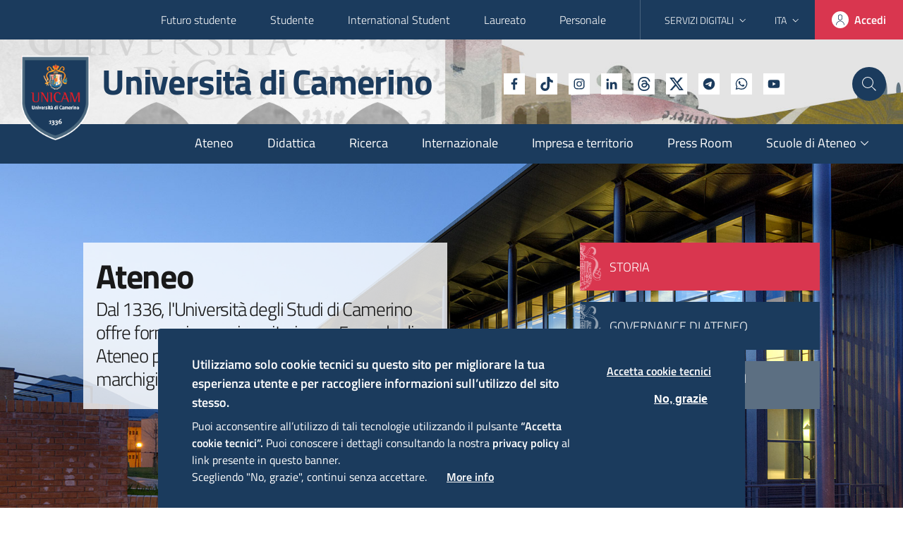

--- FILE ---
content_type: text/html; charset=UTF-8
request_url: https://www.unicam.it/ateneo?page=%2C0%2C0%2C7
body_size: 26089
content:
<!DOCTYPE html>
<html lang="it" dir="ltr" prefix="content: http://purl.org/rss/1.0/modules/content/  dc: http://purl.org/dc/terms/  foaf: http://xmlns.com/foaf/0.1/  og: http://ogp.me/ns#  rdfs: http://www.w3.org/2000/01/rdf-schema#  schema: http://schema.org/  sioc: http://rdfs.org/sioc/ns#  sioct: http://rdfs.org/sioc/types#  skos: http://www.w3.org/2004/02/skos/core#  xsd: http://www.w3.org/2001/XMLSchema# ">
  <head>
    <meta name="viewport" content="width=device-width, initial-scale=1, shrink-to-fit=no">
    <meta charset="utf-8" />
<meta name="description" content="Presentazione dell&#039;Ateneo. Storia, valori, organizzazione, sedi e strutture dell&#039;Università di Camerino. Consulta concorsi, bandi di gara e scopri come sostenere l&#039;Ateneo tramite donazioni." />
<link rel="canonical" href="http://www.unicam.it/ateneo" />
<link rel="image_src" href="https://www.unicam.it/themes/custom/italiagov/unicam/img/logo_.png" />
<meta property="og:site_name" content="Università di Camerino | UNICAM" />
<meta property="og:type" content="website" />
<meta property="og:title" content="Università di Camerino" />
<meta property="og:image" content="https://www.unicam.it/themes/custom/italiagov/unicam/img/logo_.png" />
<meta name="twitter:card" content="summary" />
<meta name="twitter:site" content="@UniCamerino" />
<meta name="twitter:title" content="Ateneo" />
<meta name="twitter:creator" content="@UniCamerino" />
<meta name="twitter:url" content="http://www.unicam.it/ateneo" />
<meta name="twitter:image" content="https://www.unicam.it/themes/custom/italiagov/unicam/img/logo_.png" />
<meta name="twitter:image:alt" content="Logo Unicam" />
<meta name="Generator" content="Drupal 9 (https://www.drupal.org)" />
<meta name="MobileOptimized" content="width" />
<meta name="HandheldFriendly" content="true" />
<meta name="viewport" content="width=device-width, initial-scale=1.0" />
<style>div#sliding-popup, div#sliding-popup .eu-cookie-withdraw-banner, .eu-cookie-withdraw-tab {background: #1B3B5D} div#sliding-popup.eu-cookie-withdraw-wrapper { background: transparent; } #sliding-popup h1, #sliding-popup h2, #sliding-popup h3, #sliding-popup p, #sliding-popup label, #sliding-popup div, .eu-cookie-compliance-more-button, .eu-cookie-compliance-secondary-button, .eu-cookie-withdraw-tab { color: #FFFFFF;} .eu-cookie-withdraw-tab { border-color: #FFFFFF;}</style>

    <title>Storia e organizzazione di Ateneo dell&#039;Università di Camerino</title>

    <style>
    body.path-node {
opacity: 0;
}

.carousel-hp-slide-content {
animation-name: fadeInLeft;
}

.carousel-hp-slide-content {
animation-duration: 1s;
animation-fill-mode: both;
}

@media (print), (prefers-reduced-motion: reduce) {
.carousel-hp-slide-content {
  animation-duration: 1ms !important;
  transition-duration: 1ms !important;
  animation-iteration-count: 1 !important;
}
}
.owl-carousel {
display: block !important;
width: 100%;
-webkit-tap-highlight-color: transparent;
position: relative;
z-index: 1;
}

.owl-carousel .owl-stage {
position: relative;
-ms-touch-action: pan-Y;
touch-action: manipulation;
-moz-backface-visibility: hidden;
}

.owl-carousel .owl-stage:after {
content: ".";
display: block;
clear: both;
visibility: hidden;
line-height: 0;
height: 0;
}

.owl-carousel > .carousel-hp-slide-wrapper {
display: none;
}

.owl-carousel > .carousel-hp-slide-wrapper:first-child {
display: block;
}

.owl-carousel .owl-stage-outer {
position: relative;
overflow: hidden;
-webkit-transform: translate3d(0px, 0px, 0px);
}

.owl-carousel .owl-item {
-webkit-backface-visibility: hidden;
-moz-backface-visibility: hidden;
-ms-backface-visibility: hidden;
-webkit-transform: translate3d(0, 0, 0);
-moz-transform: translate3d(0, 0, 0);
-ms-transform: translate3d(0, 0, 0);
}

.owl-carousel .owl-item {
position: relative;
min-height: 1px;
float: left;
-webkit-backface-visibility: hidden;
-webkit-tap-highlight-color: transparent;
-webkit-touch-callout: none;
}

.owl-carousel .owl-item img {
display: block;
width: 100%;
}

.owl-carousel .owl-nav.disabled {
display: none;
}

.owl-carousel .owl-nav .owl-prev,
.owl-carousel .owl-nav .owl-next,
.owl-carousel .owl-dot {
cursor: pointer;
-webkit-user-select: none;
-ms-user-select: none;
user-select: none;
}

.owl-carousel .owl-nav button.owl-prev,
.owl-carousel .owl-nav button.owl-next {
background: none;
color: inherit;
border: none;
padding: 0 !important;
font: inherit;
}

.owl-carousel.owl-loaded {
display: block;
}

.owl-carousel.owl-drag .owl-item {
-ms-touch-action: pan-y;
touch-action: pan-y;
-webkit-user-select: none;
-ms-user-select: none;
user-select: none;
}

.owl-carousel .carousel-hp-slide-content {
animation-duration: 1000ms;
animation-fill-mode: both;
}

:root {
--bootstrap-italia-version: "1.6.2";
}

:root {
--blue: hsl(210deg, 100%, 45%);
--indigo: hsl(243deg, 100%, 65%);
--purple: hsl(243deg, 100%, 80%);
--pink: hsl(350deg, 100%, 85%);
--red: #e00107;
--orange: hsl(36deg, 100%, 50%);
--yellow: hsl(44deg, 100%, 72.5%);
--green: hsl(159deg, 100%, 40%);
--teal: hsl(178deg, 90.4761904762%, 44.625%);
--cyan: hsl(178deg, 100%, 50%);
--white: hsl(0deg, 0%, 100%);
--gray: hsl(225deg, 0.5025125628%, 39.8%);
--gray-dark: hsl(225deg, 0.5025125628%, 19.9%);
--gray-secondary: hsl(210deg, 16.9590643275%, 43.605%);
--gray-tertiary: hsl(205deg, 21.2121212121%, 44.55%);
--gray-quaternary: hsl(238deg, 100%, 99.5%);
--primary: #1b3b5d;
--secondary: hsl(210deg, 16.9590643275%, 43.605%);
--success: hsl(159deg, 100%, 26.5%);
--info: hsl(225deg, 0.7444168734%, 59.7%);
--warning: hsl(36deg, 100%, 32.5%);
--danger: hsl(351deg, 68%, 53.125%);
--light: hsl(255deg, 32.2033898305%, 92.625%);
--dark: hsl(210deg, 53.8461538462%, 19.5%);
--black: hsl(0deg, 0%, 0%);
--white: hsl(0deg, 0%, 100%);
--100: hsl(225deg, 4.3062200957%, 89.55%);
--200: hsl(225deg, 1.9607843137%, 79.6%);
--300: hsl(225deg, 1.1532125206%, 69.65%);
--400: hsl(225deg, 0.7444168734%, 59.7%);
--500: hsl(225deg, 0.5025125628%, 49.75%);
--600: hsl(225deg, 0.5025125628%, 39.8%);
--700: hsl(225deg, 0.5025125628%, 29.85%);
--800: hsl(225deg, 0.5025125628%, 19.9%);
--900: hsl(225deg, 0.5025125628%, 9.95%);
--breakpoint-xs: 0;
--breakpoint-sm: 576px;
--breakpoint-md: 768px;
--breakpoint-lg: 992px;
--breakpoint-xl: 1200px;
--font-family-sans-serif: "Titillium Web", Geneva, Tahoma, sans-serif;
--font-family-monospace: "Roboto Mono", monospace;
}

@media print {
*,
*::before,
*::after {
  text-shadow: none !important;
  box-shadow: none !important;
}

a:not(.btn) {
  text-decoration: underline;
}

img {
  page-break-inside: avoid;
}

p,
h2,
h3 {
  orphans: 3;
  widows: 3;
}

h2,
h3 {
  page-break-after: avoid;
}

body {
  min-width: 992px !important;
}

.container {
  min-width: 992px !important;
}

.navbar {
  display: none;
}
}
*,
*::before,
*::after {
box-sizing: border-box;
}

html {
font-family: sans-serif;
line-height: 1.15;
-webkit-text-size-adjust: 100%;
-webkit-tap-highlight-color: rgba(0, 0, 0, 0);
}

figcaption,
figure,
footer,
main,
nav,
section {
display: block;
}

body {
margin: 0;
font-family: "Titillium Web", Geneva, Tahoma, sans-serif;
font-size: 1rem;
font-weight: 300;
line-height: 1.5;
color: hsl(225deg, 0.5025125628%, 9.95%);
text-align: left;
background-color: hsl(0deg, 0%, 100%);
}

h1,
h2,
h3,
h5 {
margin-top: 0;
margin-bottom: 8px;
}

p {
margin-top: 0;
margin-bottom: 1rem;
}

ul {
margin-top: 0;
margin-bottom: 1rem;
}

ul ul {
margin-bottom: 0;
}

a {
color: #1b3b5d;
text-decoration: underline;
background-color: transparent;
}

a:hover {
color: #0a1522;
text-decoration: underline;
}

figure {
margin: 0 0 1rem;
}

img {
vertical-align: middle;
border-style: none;
}

svg {
overflow: hidden;
vertical-align: middle;
}

label {
display: inline-block;
margin-bottom: 0.5rem;
}

button {
border-radius: 0;
}

button:focus {
outline: 1px dotted;
outline: 5px auto -webkit-focus-ring-color;
}

input,
button {
margin: 0;
font-family: inherit;
font-size: inherit;
line-height: inherit;
}

button,
input {
overflow: visible;
}

button {
text-transform: none;
}

[role=button] {
cursor: pointer;
}

button,
[type=button] {
-webkit-appearance: button;
}

button::-moz-focus-inner,
[type=button]::-moz-focus-inner {
padding: 0;
border-style: none;
}

h1,
h2,
h3,
h5 {
margin-bottom: 8px;
font-weight: 700;
line-height: 1.2;
}

h1 {
font-size: 2.5rem;
}

h2 {
font-size: 2rem;
}

h3 {
font-size: 1.75rem;
}

h2 {
font-size: 1.5rem;
}

h5 {
font-size: 1.25rem;
}

.small {
font-size: 0.777rem;
font-weight: 400;
}

.list-inline {
padding-left: 0;
list-style: none;
}

.list-inline-item {
display: inline-block;
}

.list-inline-item:not(:last-child) {
margin-right: 0.5rem;
}

.img-fluid {
max-width: 100%;
height: auto;
}

.container,
.container-fluid {
width: 100%;
padding-right: 6px;
padding-left: 6px;
margin-right: auto;
margin-left: auto;
}

@media (min-width: 576px) {
.container {
  max-width: 540px;
}
}
@media (min-width: 768px) {
.container {
  max-width: 668px;
}
}
@media (min-width: 992px) {
.container {
  max-width: 960px;
}
}
@media (min-width: 1200px) {
.container {
  max-width: 1184px;
}
}
.row {
display: -ms-flexbox;
display: flex;
-ms-flex-wrap: wrap;
flex-wrap: wrap;
margin-right: -6px;
margin-left: -6px;
}

.col-lg-9,
.col-lg-4,
.col-lg-3,
.col-md-6,
.col-sm-6,
.col,
.col-12 {
position: relative;
width: 100%;
padding-right: 6px;
padding-left: 6px;
}

.col {
-ms-flex-preferred-size: 0;
flex-basis: 0;
-ms-flex-positive: 1;
flex-grow: 1;
max-width: 100%;
}

.col-12 {
-ms-flex: 0 0 100%;
flex: 0 0 100%;
max-width: 100%;
}

@media (min-width: 576px) {
.col-sm-6 {
  -ms-flex: 0 0 50%;
  flex: 0 0 50%;
  max-width: 50%;
}
}
@media (min-width: 768px) {
.col-md-6 {
  -ms-flex: 0 0 50%;
  flex: 0 0 50%;
  max-width: 50%;
}
}
@media (min-width: 992px) {
.col-lg-3 {
  -ms-flex: 0 0 25%;
  flex: 0 0 25%;
  max-width: 25%;
}

.col-lg-4 {
  -ms-flex: 0 0 33.3333333333%;
  flex: 0 0 33.3333333333%;
  max-width: 33.3333333333%;
}

.col-lg-9 {
  -ms-flex: 0 0 75%;
  flex: 0 0 75%;
  max-width: 75%;
}
}
.form-control {
display: block;
width: 100%;
height: 2.5rem;
padding: 0.375rem 0.75rem;
font-size: 1rem;
font-weight: 300;
line-height: 1.5;
color: hsl(225deg, 0.5025125628%, 29.85%);
background-color: hsl(0deg, 0%, 100%);
background-clip: padding-box;
border: 0 solid hsl(225deg, 0.7444168734%, 59.7%);
border-radius: 0;
box-shadow: inset 0 1px 1px rgba(0, 0, 0, 0.075);
transition: border-color 0.15s ease-in-out, box-shadow 0.15s ease-in-out;
}

@media (prefers-reduced-motion: reduce) {
.form-control {
  transition: none;
}
}
.form-control::-ms-expand {
background-color: transparent;
border: 0;
}

.form-control:-moz-focusring {
color: transparent;
text-shadow: 0 0 0 hsl(225deg, 0.5025125628%, 29.85%);
}

.form-control:focus {
color: hsl(225deg, 0.5025125628%, 29.85%);
background-color: hsl(0deg, 0%, 100%);
border-color: hsl(210deg, 16.9590643275%, 43.605%);
outline: 0;
box-shadow: inset 0 1px 1px rgba(0, 0, 0, 0.075), 0 0 0 0.2rem rgba(27, 59, 93, 0.25);
}

.form-control:-ms-input-placeholder {
color: hsl(225deg, 0.5025125628%, 39.8%);
opacity: 1;
}

.form-control::placeholder {
color: hsl(225deg, 0.5025125628%, 39.8%);
opacity: 1;
}

.form-control:disabled {
background-color: hsl(225deg, 32.2033898305%, 92.625%);
opacity: 1;
}

.form-group {
margin-bottom: 3rem;
}

.btn {
display: inline-block;
font-weight: 600;
color: hsl(225deg, 0.5025125628%, 9.95%);
text-align: center;
text-decoration: none;
vertical-align: middle;
-webkit-user-select: none;
-ms-user-select: none;
user-select: none;
background-color: transparent;
border: 0 solid transparent;
padding: 0.375rem 0.75rem;
font-size: 1rem;
line-height: 1.5;
border-radius: 4px;
transition: color 0.15s ease-in-out, background-color 0.15s ease-in-out, border-color 0.15s ease-in-out, box-shadow 0.15s ease-in-out;
}

@media (prefers-reduced-motion: reduce) {
.btn {
  transition: none;
}
}
.btn:hover {
color: hsl(225deg, 0.5025125628%, 9.95%);
text-decoration: none;
}

.btn:focus {
outline: 0;
box-shadow: 0 0 0 0.2rem rgba(27, 59, 93, 0.25);
}

.btn:disabled {
opacity: 0.65;
box-shadow: none;
}

.btn-danger {
color: hsl(0deg, 0%, 100%);
background-color: hsl(351deg, 68%, 53.125%);
border-color: hsl(351deg, 68%, 53.125%);
box-shadow: inset 0 1px 0 rgba(255, 255, 255, 0.15), 0 1px 1px rgba(0, 0, 0, 0.075);
}

.btn-danger:hover {
color: hsl(0deg, 0%, 100%);
background-color: #c3253d;
border-color: #b9233a;
}

.btn-danger:focus {
box-shadow: inset 0 1px 0 rgba(255, 255, 255, 0.15), 0 1px 1px rgba(0, 0, 0, 0.075), 0 0 0 0.2rem rgba(217, 54, 79, 0.5);
}

.btn-danger:disabled {
color: hsl(0deg, 0%, 100%);
background-color: hsl(351deg, 68%, 53.125%);
border-color: hsl(351deg, 68%, 53.125%);
pointer-events: none;
}

.btn-light {
color: hsl(0deg, 0%, 0%);
background-color: hsl(255deg, 32.2033898305%, 92.625%);
border-color: hsl(255deg, 32.2033898305%, 92.625%);
box-shadow: inset 0 1px 0 rgba(255, 255, 255, 0.15), 0 1px 1px rgba(0, 0, 0, 0.075);
}

.btn-light:hover {
color: hsl(0deg, 0%, 0%);
background-color: #d3cde5;
border-color: #ccc4e1;
}

.btn-light:focus {
box-shadow: inset 0 1px 0 rgba(255, 255, 255, 0.15), 0 1px 1px rgba(0, 0, 0, 0.075), 0 0 0 0.2rem rgba(233, 230, 242, 0.5);
}

.btn-light:disabled {
color: hsl(0deg, 0%, 0%);
background-color: hsl(255deg, 32.2033898305%, 92.625%);
border-color: hsl(255deg, 32.2033898305%, 92.625%);
pointer-events: none;
}

.btn-sm {
padding: 0.25rem 0.5rem;
font-size: 0.875rem;
line-height: 1.45;
border-radius: 2px;
}

.collapse:not(.show) {
display: none;
}

.dropdown {
position: relative;
}

.dropdown-toggle {
white-space: nowrap;
}

.dropdown-toggle::after {
display: inline-block;
margin-left: 0.255em;
vertical-align: 0.255em;
content: "";
border-top: 0.3em solid;
border-right: 0.3em solid transparent;
border-bottom: 0;
border-left: 0.3em solid transparent;
}

.dropdown-toggle:empty::after {
margin-left: 0;
}

.dropdown-menu {
position: absolute;
top: 100%;
left: 0;
z-index: 1000;
display: none;
float: left;
min-width: 10rem;
padding: 0.5rem 0;
margin: 0.125rem 0 0;
font-size: 1rem;
color: hsl(225deg, 0.5025125628%, 9.95%);
text-align: left;
list-style: none;
background-color: hsl(0deg, 0%, 100%);
background-clip: padding-box;
border: 0 solid transparent;
border-radius: 4px;
box-shadow: 0 20px 30px 5px rgba(0, 0, 0, 0.05);
}

.dropdown-menu-right {
right: 0;
left: auto;
}

.input-group {
position: relative;
display: -ms-flexbox;
display: flex;
-ms-flex-wrap: wrap;
flex-wrap: wrap;
-ms-flex-align: stretch;
align-items: stretch;
width: 100%;
}

.input-group > .form-control {
position: relative;
-ms-flex: 1 1 auto;
flex: 1 1 auto;
width: 1%;
min-width: 0;
margin-bottom: 0;
}

.input-group > .form-control:focus {
z-index: 3;
}

.input-group > .form-control:not(:last-child) {
border-top-right-radius: 0;
border-bottom-right-radius: 0;
}

.input-group > .form-control:not(:first-child) {
border-top-left-radius: 0;
border-bottom-left-radius: 0;
}

.input-group-prepend,
.input-group-append {
display: -ms-flexbox;
display: flex;
}

.input-group-append .btn {
position: relative;
z-index: 2;
}

.input-group-append .btn:focus {
z-index: 3;
}

.input-group-prepend {
margin-right: 0;
}

.input-group-append {
margin-left: 0;
}

.input-group-text {
display: -ms-flexbox;
display: flex;
-ms-flex-align: center;
align-items: center;
padding: 0.375rem 0.75rem;
margin-bottom: 0;
font-size: 1rem;
font-weight: 400;
line-height: 1.5;
color: hsl(225deg, 0.5025125628%, 29.85%);
text-align: center;
white-space: nowrap;
background-color: hsl(0deg, 0%, 100%);
border: 0 solid hsl(225deg, 0.7444168734%, 59.7%);
border-radius: 0;
}

.input-group-lg > .form-control:not(textarea) {
height: calc(1.6em + 1rem);
}

.input-group-lg > .form-control,
.input-group-lg > .input-group-prepend > .input-group-text,
.input-group-lg > .input-group-append > .btn {
padding: 0.5rem 1rem;
font-size: 1.25rem;
line-height: 1.6;
border-radius: 8px;
}

.input-group > .input-group-prepend > .input-group-text {
border-top-right-radius: 0;
border-bottom-right-radius: 0;
}

.input-group > .input-group-append > .btn {
border-top-left-radius: 0;
border-bottom-left-radius: 0;
}

.nav-link {
display: block;
padding: 0.5rem 1rem;
text-decoration: none;
}

.nav-link:hover,
.nav-link:focus {
text-decoration: none;
}

.navbar {
position: relative;
display: -ms-flexbox;
display: flex;
-ms-flex-wrap: wrap;
flex-wrap: wrap;
-ms-flex-align: center;
align-items: center;
-ms-flex-pack: justify;
justify-content: space-between;
padding: 8px 16px;
}

.navbar-nav {
display: -ms-flexbox;
display: flex;
-ms-flex-direction: column;
flex-direction: column;
padding-left: 0;
margin-bottom: 0;
list-style: none;
}

.navbar-nav .nav-link {
padding-right: 0;
padding-left: 0;
}

.navbar-nav .dropdown-menu {
position: static;
float: none;
}

@media (min-width: 992px) {
.navbar-expand-lg {
  -ms-flex-flow: row nowrap;
  flex-flow: row nowrap;
  -ms-flex-pack: start;
  justify-content: flex-start;
}

.navbar-expand-lg .navbar-nav {
  -ms-flex-direction: row;
  flex-direction: row;
}

.navbar-expand-lg .navbar-nav .dropdown-menu {
  position: absolute;
}

.navbar-expand-lg .navbar-nav .nav-link {
  padding-right: 0.5rem;
  padding-left: 0.5rem;
}
}
.card {
position: relative;
display: -ms-flexbox;
display: flex;
-ms-flex-direction: column;
flex-direction: column;
min-width: 0;
word-wrap: break-word;
background-color: hsl(0deg, 0%, 100%);
background-clip: border-box;
border: 1px solid hsl(210deg, 2.9799029799%, 85.57%);
border-radius: 0;
}

.card-body {
-ms-flex: 1 1 auto;
flex: 1 1 auto;
min-height: 1px;
padding: 2rem;
}

.card-title {
margin-bottom: 1rem;
}

.card-img {
-ms-flex-negative: 0;
flex-shrink: 0;
width: 100%;
}

.card-img {
border-top-left-radius: 0;
border-top-right-radius: 0;
}

.card-img {
border-bottom-right-radius: 0;
border-bottom-left-radius: 0;
}

.align-top {
vertical-align: top !important;
}

.bg-dark {
background-color: hsl(210deg, 53.8461538462%, 19.5%) !important;
}

.border-top {
border-top: 1px solid hsl(240deg, 1.1532125206%, 69.65%) !important;
}

.border-white {
border-color: hsl(0deg, 0%, 100%) !important;
}

.border-white {
border-color: hsl(0deg, 0%, 100%) !important;
}

.d-none {
display: none !important;
}

.d-flex {
display: -ms-flexbox !important;
display: flex !important;
}

@media (min-width: 576px) {
.d-sm-none {
  display: none !important;
}

.d-sm-inline-block {
  display: inline-block !important;
}

.d-sm-block {
  display: block !important;
}

.d-sm-flex {
  display: -ms-flexbox !important;
  display: flex !important;
}
}
@media (min-width: 768px) {
.d-md-none {
  display: none !important;
}
}
@media (min-width: 992px) {
.d-lg-none {
  display: none !important;
}

.d-lg-block {
  display: block !important;
}

.d-lg-flex {
  display: -ms-flexbox !important;
  display: flex !important;
}
}
.flex-column {
-ms-flex-direction: column !important;
flex-direction: column !important;
}

.justify-content-end {
-ms-flex-pack: end !important;
justify-content: flex-end !important;
}

.justify-content-center {
-ms-flex-pack: center !important;
justify-content: center !important;
}

.justify-content-between {
-ms-flex-pack: justify !important;
justify-content: space-between !important;
}

.align-items-center {
-ms-flex-align: center !important;
align-items: center !important;
}

.align-items-baseline {
-ms-flex-align: baseline !important;
align-items: baseline !important;
}

.sr-only {
position: absolute;
width: 1px;
height: 1px;
padding: 0;
margin: -1px;
overflow: hidden;
clip: rect(0, 0, 0, 0);
white-space: nowrap;
border: 0;
}

.mx-0 {
margin-right: 0 !important;
}

.mb-0 {
margin-bottom: 0 !important;
}

.mx-0 {
margin-left: 0 !important;
}

.mr-1 {
margin-right: 4px !important;
}

.ml-2 {
margin-left: 8px !important;
}

.mt-3 {
margin-top: 16px !important;
}

.ml-3 {
margin-left: 16px !important;
}

.mt-4 {
margin-top: 24px !important;
}

.p-0 {
padding: 0 !important;
}

.pt-0 {
padding-top: 0 !important;
}

.pl-0 {
padding-left: 0 !important;
}

.px-1 {
padding-right: 4px !important;
}

.px-1 {
padding-left: 4px !important;
}

.p-2 {
padding: 8px !important;
}

.pt-2,
.py-2 {
padding-top: 8px !important;
}

.px-2 {
padding-right: 8px !important;
}

.py-2 {
padding-bottom: 8px !important;
}

.px-2 {
padding-left: 8px !important;
}

.pt-3 {
padding-top: 16px !important;
}

.pr-3,
.px-3 {
padding-right: 16px !important;
}

.px-3 {
padding-left: 16px !important;
}

.p-4 {
padding: 24px !important;
}

.pt-4,
.py-4 {
padding-top: 24px !important;
}

.py-4 {
padding-bottom: 24px !important;
}

.pb-5 {
padding-bottom: 48px !important;
}

@media (min-width: 768px) {
.pt-md-3 {
  padding-top: 16px !important;
}
}
@media (min-width: 992px) {
.px-lg-0 {
  padding-right: 0 !important;
}

.px-lg-0 {
  padding-left: 0 !important;
}
}
.text-left {
text-align: left !important;
}

.text-center {
text-align: center !important;
}

@media (min-width: 992px) {
.text-lg-left {
  text-align: left !important;
}
}
.font-weight-bold {
font-weight: 700 !important;
}

.text-white {
color: hsl(0deg, 0%, 100%) !important;
}

.text-white {
color: hsl(0deg, 0%, 100%) !important;
}

a.text-white:hover,
a.text-white:focus {
color: #cccccc !important;
}

.text-muted {
color: hsl(205deg, 21.2121212121%, 44.55%) !important;
}

.text-decoration-none {
text-decoration: none !important;
}

html,
body {
font-size: 16px;
line-height: 1.5;
}

@media (min-width: 576px) {
html,
body {
  font-size: 18px;
  line-height: 1.555;
}
}
h1 {
letter-spacing: -1px;
}

@media (min-width: 576px) {
h1 {
  font-size: 2.666rem;
  letter-spacing: -1.2px;
  line-height: 1.25;
}
}
h2 {
line-height: 1.25;
letter-spacing: normal;
}

@media (min-width: 576px) {
h2 {
  font-size: 2.222rem;
  line-height: 1.2;
}
}
h3 {
line-height: 1.1428;
letter-spacing: normal;
}

@media (min-width: 576px) {
h3 {
  font-size: 1.777rem;
  line-height: 1.25;
}
}
h2 {
line-height: 1.1666;
letter-spacing: normal;
}

@media (min-width: 576px) {
h2 {
  font-size: 1.555rem;
  line-height: 1.428;
  font-weight: 600;
}
}
h5 {
font-weight: 400;
letter-spacing: normal;
}

@media (min-width: 576px) {
h5 {
  font-size: 1.333rem;
}
}
.small {
font-size: 0.9375rem;
font-weight: 400;
}

@media (min-width: 576px) {
.small {
  font-size: 0.8888rem;
}
}
.carousel-hp-slide-text {
font-family: Lora, Georgia, serif !important;
}

.btn {
padding: 12px 24px;
font-size: 16px;
white-space: initial;
text-decoration: none;
}

.btn-sm {
border-radius: 4px;
line-height: 1.5;
}

.btn-sm {
padding: 10px 20px;
font-size: 14px;
line-height: 1.45;
}

.btn-icon {
display: -ms-inline-flexbox;
display: inline-flex;
-ms-flex-direction: row;
flex-direction: row;
-ms-flex-pack: justify;
justify-content: space-between;
-ms-flex-align: center;
align-items: center;
}

.btn-icon .rounded-icon {
width: 1.5em;
height: 1.5em;
border-radius: 12px;
display: -ms-flexbox;
display: flex;
-ms-flex-pack: center;
justify-content: center;
-ms-flex-align: center;
align-items: center;
background-color: hsl(0deg, 0%, 100%);
}

.btn-icon .rounded-icon .icon {
margin-right: 0;
}

.btn-icon .rounded-icon + * {
margin-left: 0.5em;
}

.btn-icon .icon {
border: none;
width: 1.2em;
height: 1.2em;
}

.btn-full {
border: none;
box-shadow: none;
line-height: 1.555;
border-radius: 0;
-ms-flex-item-align: stretch;
-ms-grid-row-align: stretch;
align-self: stretch;
width: inherit;
margin-top: -7.5px;
margin-bottom: -7.5px;
margin-right: -7.5px;
padding-left: 8px;
padding-right: 8px;
}

.btn-full:hover {
text-decoration: none !important;
}

@media (min-width: 576px) {
.btn-full {
  padding: 16px;
}
}
@media (min-width: 992px) {
.btn-full {
  padding: 12px 24px !important;
  margin: 0;
  -ms-flex: 1;
  flex: 1;
  display: -ms-flexbox;
  display: flex;
  -ms-flex-direction: row;
  flex-direction: row;
  -ms-flex-pack: justify;
  justify-content: space-between;
  -ms-flex-align: center;
  align-items: center;
}
}
label {
color: hsl(210deg, 25%, 35.2%);
}

.form-group {
position: relative;
margin-bottom: 3rem;
margin-top: 0;
}

.form-group input {
color: hsl(210deg, 53.8461538462%, 19.5%);
}

.form-group label {
background-color: transparent;
position: absolute;
font-weight: 600;
line-height: calc(2.5rem - 1px);
transition: 0.2s ease-out;
top: 0;
font-size: 1rem;
cursor: text;
display: block;
max-width: 100%;
width: auto;
overflow: hidden;
text-overflow: ellipsis;
white-space: nowrap;
padding: 0 0.5rem;
z-index: 1;
}

.form-group label.active {
transform: translateY(-75%);
font-size: 0.777rem;
}

:-ms-input-placeholder {
font-weight: normal;
}

::placeholder {
font-weight: normal;
}

input[type=text] {
border: none;
border-bottom: 1px solid hsl(210deg, 16.9590643275%, 43.605%);
border-radius: 0;
padding: 0.375rem 0.5rem;
outline: 0;
height: 2.5rem;
width: 100%;
box-shadow: none;
transition: 0.2s ease-out;
font-weight: 700;
}

.form-control {
background-position: center right !important;
background-repeat: no-repeat !important;
background-size: 45px 45% !important;
}

.form-control:disabled {
cursor: not-allowed;
}

.form-control:focus,
.form-control:active {
box-shadow: none !important;
}

.input-group .input-group-text {
padding: 0.375rem 0.5rem;
border-bottom: 1px solid hsl(210deg, 16.9590643275%, 43.605%);
}

.input-group .input-group-prepend {
margin-right: 0;
}

.input-group .input-group-prepend ~ label {
left: 2.25rem;
max-width: calc(100% - 2.25rem);
}

.input-group .input-group-append {
margin-left: 0;
}

.input-group .input-group-append .btn {
padding-top: 0;
padding-bottom: 0;
border-bottom: 1px solid #5c6f82;
border-radius: 0 4px 4px 0;
box-shadow: none;
}

.input-group .input-group-append .btn:focus:not(.focus--mouse) {
box-shadow: inset 0 0 0 2px hsl(36deg, 100%, 50%);
}

.input-group-lg > .form-control,
.input-group-lg > .input-group-prepend > .input-group-text,
.input-group-lg > .input-group-append > .btn {
padding: 0 1rem;
border-radius: 0;
}

.dropdown-toggle:after {
content: "";
speak: none;
border: none;
display: inline;
margin: 0;
vertical-align: bottom;
width: auto;
height: auto;
}

.dropdown-toggle .icon.icon-xs {
transition: transform 0.3s;
width: 18px;
height: 18px;
transform: translateY(-1px);
}

.dropdown-menu {
border-radius: 0 0 4px 4px;
z-index: 8;
}

.dropdown-menu .link-list {
margin-bottom: 0;
}

.dropdown-menu:before {
content: "";
position: absolute;
top: -6px;
left: 24px;
width: 18px;
height: 18px;
border-radius: 4px;
background-color: hsl(0deg, 0%, 100%);
transform: rotate(45deg);
}

.cookiebar {
bottom: 0;
left: 0;
right: 0;
display: none;
position: fixed;
width: 100%;
z-index: 1100;
background-color: hsl(210deg, 25%, 35.2%);
padding: 24px 32px;
}

.cookiebar p {
font-size: 1rem;
line-height: 1.25em;
color: hsl(0deg, 0%, 100%);
margin-bottom: 0;
}

.cookiebar p br {
display: none;
}

.cookiebar .cookiebar-buttons {
text-align: right;
margin-top: 32px;
padding: 0;
line-height: 1.25em;
}

.cookiebar .cookiebar-btn {
background: transparent;
border: none;
padding: 0;
color: hsl(0deg, 0%, 100%);
letter-spacing: 0.1em;
font-weight: 600;
text-transform: uppercase;
font-size: 0.875rem;
display: inline-block;
line-height: 1em;
}

.cookiebar .cookiebar-btn:hover {
text-decoration: underline;
cursor: pointer;
}

.cookiebar .cookiebar-btn:last-child {
margin-left: 32px;
}

.cookiebar .cookiebar-btn:not(.cookiebar-confirm) {
color: hsl(210deg, 32.2033898305%, 92.625%);
}

@media (min-width: 576px) {
.cookiebar p {
  font-size: 0.889rem;
}

.cookiebar .cookiebar-btn {
  font-size: 0.778rem;
}
}
@media (min-width: 768px) {
.cookiebar {
  padding: 32px 48px;
}

.cookiebar p {
  width: 60%;
  margin-right: 24px;
}

.cookiebar p br {
  display: block;
}

.cookiebar .cookiebar-buttons {
  margin-top: 0;
  width: 40%;
}
}
@media (min-width: 992px) {
.cookiebar {
  max-width: 832px;
  left: 50%;
  right: auto;
  transform: translateX(-50%);
  border-radius: 4px 4px 0 0;
}

.cookiebar p {
  width: 66%;
}

.cookiebar .cookiebar-buttons {
  width: 33%;
}
}
.it-hero-wrapper {
min-height: 380px;
position: relative;
background-color: hsl(210deg, 100%, 40%);
display: -ms-flexbox;
display: flex;
-ms-flex-align: end;
align-items: flex-end;
}

.it-hero-wrapper .img-responsive-wrapper {
position: absolute;
width: 100%;
height: 100%;
top: 0;
}

.it-hero-wrapper .img-responsive-wrapper .img-responsive {
padding-bottom: inherit;
height: 100%;
position: initial;
}

.it-hero-wrapper .it-hero-text-wrapper {
padding: 48px 34px;
background: transparent !important;
position: relative;
}

.it-hero-wrapper .it-hero-text-wrapper :last-child {
margin-bottom: 0;
}

.it-hero-wrapper .it-hero-text-wrapper h1,
.it-hero-wrapper .it-hero-text-wrapper p {
color: hsl(0deg, 0%, 100%);
margin-bottom: 24px;
}

.it-hero-wrapper .it-hero-text-wrapper h1 {
font-size: 2rem;
letter-spacing: unset;
}

.it-hero-wrapper .it-hero-text-wrapper p {
font-size: 1rem;
font-family: Lora, Georgia, serif;
}

.it-hero-wrapper .it-hero-text-wrapper .it-btn-container {
margin-top: 8px;
}

.it-hero-wrapper.it-overlay .img-responsive-wrapper:after {
content: "";
position: absolute;
width: 100%;
height: 100%;
top: 0;
left: 0;
}

.it-hero-wrapper.it-overlay.it-dark .img-responsive-wrapper:after {
background: rgba(23, 50, 77, 0.54);
}

@media (min-width: 768px) {
.it-hero-wrapper .it-hero-text-wrapper {
  padding: 48px 40% 48px 34px;
}
}
@media (min-width: 992px) {
.it-hero-wrapper {
  position: relative;
  min-height: 620px;
  -ms-flex-align: center;
  align-items: center;
}

.it-hero-wrapper .it-hero-text-wrapper {
  padding: 120px 40% 168px 26px;
}

.it-hero-wrapper .it-hero-text-wrapper h1 {
  font-size: 2.6666666667rem;
}

.it-hero-wrapper .it-hero-text-wrapper p {
  margin-bottom: 0;
}

.it-hero-wrapper .it-hero-text-wrapper .it-btn-container {
  position: absolute;
  margin-top: 48px;
}
}
.back-to-top {
position: fixed;
bottom: 16px;
right: 16px;
background: #1b3b5d;
width: 40px;
height: 40px;
text-decoration: none;
border-radius: 50%;
display: block;
visibility: hidden;
opacity: 0;
text-align: center;
transition: all 0.2s ease-in-out, transform 0.25s cubic-bezier(0.75, -0.5, 0, 1.75), visibility 0.3s linear, opacity 0.3s ease-in-out;
z-index: 1;
transform: scale(0.7);
transform-origin: center center;
}

.back-to-top:hover {
background: #102235;
text-decoration: none;
}

.back-to-top .icon {
margin: 0;
position: relative;
transform: scale(0.75);
top: 4px;
}

.back-to-top .icon:before {
margin: 0;
color: hsl(0deg, 0%, 100%);
}

@media (min-width: 768px) {
.back-to-top {
  width: 56px;
  height: 56px;
}

.back-to-top .icon {
  transform: scale(1);
  top: 10px;
}
}
@media (min-width: 1200px) {
.back-to-top {
  bottom: 32px;
  right: 32px;
}
}
.link-list-wrapper ul {
padding: 0;
list-style-type: none;
}

.link-list-wrapper ul li a {
font-size: 0.889em;
line-height: 2.3em;
display: block;
padding: 0 24px;
position: relative;
text-decoration: none;
}

.link-list-wrapper ul li a:hover:not(.disabled) {
text-decoration: none;
}

.link-list-wrapper ul li a:hover:not(.disabled) span {
color: #1b3b5d;
text-decoration: underline;
}

.link-list-wrapper ul li a span {
color: #1b3b5d;
display: inline-block;
margin-right: 24px;
}

.navbar {
background: #1b3b5d;
}

.navbar .overlay {
position: fixed;
top: 0;
right: 0;
left: 0;
bottom: 0;
background: rgba(0, 0, 0, 0.6);
display: none;
}

.navbar .navbar-collapsable {
position: fixed;
top: 0;
right: 0;
left: 0;
bottom: 0;
z-index: 100;
display: none;
width: 100%;
}

.navbar .navbar-collapsable .menu-wrapper {
background: hsl(0deg, 0%, 100%);
position: absolute;
top: 0;
bottom: 0;
right: 48px;
left: 0;
pointer-events: all;
overflow-y: auto;
transform: translateX(-100%);
transition: all 0.2s cubic-bezier(0.29, 0.85, 0.5, 0.99);
}

.navbar .navbar-collapsable .menu-wrapper .navbar-nav {
padding: 24px 0 0;
overflow: hidden;
}

.navbar .navbar-collapsable .menu-wrapper .navbar-nav .dropdown-menu {
padding-bottom: 0;
}

.navbar .navbar-collapsable .navbar-nav {
padding: 24px 0;
}

.navbar .navbar-collapsable .navbar-nav li a.nav-link {
color: #1b3b5d;
font-weight: 600;
padding: 13px 24px;
position: relative;
}

.navbar .navbar-collapsable .navbar-nav li a.nav-link.dropdown-toggle svg {
fill: #1b3b5d;
transition: all 0.3s;
}

.navbar .navbar-collapsable .navbar-nav li a.nav-link:hover:not(.active) {
text-decoration: underline;
}

.navbar .close-div {
opacity: 0;
position: fixed;
left: auto;
right: 2px;
top: 24px;
background: transparent;
z-index: 10;
pointer-events: none;
transition: all 0.3s cubic-bezier(0.1, 0.57, 0.4, 0.97);
}

.navbar .close-div .close-menu {
background: transparent;
pointer-events: all;
color: #1b3b5d;
font-size: 0.75em;
padding: 0;
width: 44px;
height: 44px;
display: -ms-flexbox;
display: flex;
-ms-flex-align: center;
align-items: center;
-ms-flex-pack: center;
justify-content: center;
}

.navbar .dropdown-menu {
background: transparent;
box-shadow: none;
padding-top: 0;
}

.navbar .dropdown-menu:before {
display: none;
}

.navbar .dropdown-menu .link-list-wrapper {
padding-left: 24px;
padding-right: 24px;
margin-bottom: 24px;
}

.navbar .dropdown-menu .link-list-wrapper ul li a span {
color: #1b3b5d;
}

.custom-navbar-toggler {
background: none;
border: none;
cursor: pointer;
}

.custom-navbar-toggler svg {
fill: hsl(0deg, 0%, 100%);
width: 24px;
height: 24px;
display: block;
}

@media (min-width: 992px) {
.navbar {
  background: #1b3b5d;
  padding: 0;
}

.navbar .navbar-collapsable {
  position: relative;
  top: auto;
  right: auto;
  left: auto;
  bottom: auto;
  z-index: auto;
  background: none;
  display: block !important;
  transition: none;
}

.navbar .navbar-collapsable .overlay {
  display: none !important;
}

.navbar .navbar-collapsable .menu-wrapper {
  position: inherit;
  top: auto;
  bottom: auto;
  right: auto;
  left: auto;
  overflow-y: visible;
  transform: none;
  transition: none;
  background: #1b3b5d;
}

.navbar .navbar-collapsable .menu-wrapper .navbar-nav {
  margin-top: 0;
  padding: 0 24px;
  overflow: inherit;
}

.navbar .navbar-collapsable .menu-wrapper .navbar-nav .dropdown-menu {
  padding-bottom: 0.5rem;
}

.navbar .navbar-collapsable .navbar-nav {
  margin-top: 0;
  padding: 0 24px;
}
}
@media (min-width: 992px) and (min-width: 992px) {
.navbar .navbar-collapsable .navbar-nav li.nav-item {
  display: -ms-flexbox;
  display: flex;
}

.navbar .navbar-collapsable .navbar-nav li.nav-item .nav-link {
  display: -ms-flexbox;
  display: flex;
  -ms-flex-item-align: end;
  align-self: flex-end;
  -ms-flex-align: center;
  align-items: center;
}
}
@media (min-width: 992px) {
.navbar .navbar-collapsable .navbar-nav li a.nav-link {
  font-weight: 400;
  padding: 13px 24px;
  color: hsl(0deg, 0%, 100%);
  border-bottom: 3px solid transparent;
}

.navbar .navbar-collapsable .navbar-nav li a.nav-link.dropdown-toggle svg {
  fill: hsl(0deg, 0%, 100%);
}
}
@media (min-width: 992px) {
.navbar .close-div {
  display: none;
}
}
@media (min-width: 992px) {
.navbar .dropdown-menu {
  position: absolute;
  top: 100%;
  left: 0;
  z-index: 1000;
  float: left;
  min-width: 10rem;
  padding: 0.5rem 0 0;
  margin: 0.125rem 0 0;
  font-size: 1rem;
  color: hsl(225deg, 0.5025125628%, 9.95%);
  text-align: left;
  list-style: none;
  background-color: hsl(0deg, 0%, 100%);
  background-clip: padding-box;
  border: 0 solid transparent;
  border-radius: 4px;
  box-shadow: 0 20px 30px 5px rgba(0, 0, 0, 0.05);
  border-top-left-radius: 0;
  border-top-right-radius: 0;
}

.navbar .dropdown-menu:before {
  display: block;
}

.navbar .dropdown-menu .link-list-wrapper {
  padding-left: 0;
  padding-right: 0;
  margin-bottom: 0;
}

.navbar .dropdown-menu .link-list-wrapper ul li a span {
  color: #1b3b5d;
}
}
@media (min-width: 992px) {
.navbar .dropdown-toggle {
  display: block;
  -ms-flex-pack: inherit;
  justify-content: inherit;
}
}
@media (min-width: 992px) {
.custom-navbar-toggler {
  display: none;
}
}
.section {
padding: 48px 24px;
}

@media (min-width: 768px) {
.section {
  padding: 80px 40px;
}
}
@media (min-width: 992px) {
.section {
  padding: 80px;
}
}
@media (min-width: 1200px) {
.section {
  padding: 112px;
}
}
.card-wrapper {
padding-bottom: 24px;
display: -ms-flexbox;
display: flex;
}

.card {
border: none;
padding: 0;
position: relative;
width: 100%;
}

.card .card-body {
padding: 24px;
}

.card .card-body h5.card-title {
font-size: 1.125rem;
line-height: 1.4444444444rem;
font-weight: 700;
color: hsl(210deg, 53.8461538462%, 19.5%);
margin-bottom: 16px;
transition: all 0.3s;
}

.card .card-body .card-text {
font-family: Lora, Georgia, serif;
font-size: 0.875rem;
line-height: 1.2rem;
color: hsl(210deg, 25%, 35.2%);
}

.card:after {
content: "";
display: block;
margin-top: 48px;
margin-left: 24px;
}

.card a.read-more {
position: absolute;
bottom: 24px;
}

.card.card-bg {
margin-left: 8px;
margin-right: 8px;
box-shadow: 0 2px 20px 0 rgba(0, 0, 0, 0.1);
background: hsl(0deg, 0%, 100%);
border-right: none;
}

.card.card-bg:after {
background: transparent;
}

.card.card-img {
border-right: none;
}

.card.card-img h5.card-title {
font-size: 1.1111111111rem;
line-height: 1.5555555556rem;
}

.card.card-img .img-responsive-wrapper .img-responsive {
padding-bottom: 61.29%;
}

.card .card-calendar {
height: 80%;
max-height: 80px;
width: 80px;
border-radius: 4px;
background-color: #fff;
box-shadow: 0 1px 4px 0 rgba(0, 0, 0, 0.1), 0 4px 8px 0 rgba(0, 0, 0, 0.1);
position: absolute;
right: 32px;
top: 10%;
color: #455a64;
text-align: center;
font-size: 0.889em;
font-weight: 600;
line-height: 1.3;
text-transform: capitalize;
}

.card .card-calendar .card-date {
font-size: 1.667em;
font-weight: 700;
display: block;
}

.card.no-after {
content: none;
position: relative;
}

.card.no-after:after {
display: none;
}

.card.card-big .card-body {
padding: 48px;
}

.card.card-big .card-body h5.card-title {
font-size: 1.3333333333rem;
line-height: 1.5555555556rem;
}

.card.card-big .card-body .card-text {
font-size: 0.8888888889rem;
line-height: 1.3333333333rem;
}

a.read-more {
display: -ms-flexbox;
display: flex;
-ms-flex-align: center;
align-items: center;
color: hsl(210deg, 100%, 40%);
text-transform: uppercase;
font-weight: bold;
letter-spacing: 0.9px;
font-size: 0.7777777778rem;
}

a.read-more .icon {
margin-left: 8px;
fill: hsl(210deg, 100%, 40%);
width: 16px;
height: 16px;
-ms-flex-negative: 0;
flex-shrink: 0;
}

@media (min-width: 992px) {
.card-wrapper {
  padding-bottom: 0;
}

.card {
  border: none;
  margin-right: -6px;
}

.card.card-bg,
.card.card-img {
  margin: 0;
}

.card .card-body .card-text {
  font-size: 0.7777777778rem;
}

.card .card-body h5.card-title {
  font-size: 1rem;
}
}
.img-responsive-wrapper {
overflow: hidden;
}

.img-responsive-wrapper .img-responsive {
position: relative;
padding-bottom: 56.25%;
height: 0;
}

.img-responsive-wrapper .img-responsive .img-wrapper {
position: absolute;
top: 0;
left: 0;
width: 100%;
height: 100%;
}

.img-responsive-wrapper .img-responsive .img-wrapper img {
width: 100%;
display: block;
height: 100%;
object-fit: cover;
}

.overlay-wrapper {
position: relative;
display: inline-block;
overflow: hidden;
}

.overlay-panel {
position: absolute;
bottom: 0;
left: 0;
right: 0;
width: 100%;
padding: 16px 24px;
background-color: rgba(27, 59, 93, 0.85);
color: hsl(0deg, 0%, 100%);
font-weight: 600;
font-size: 1rem;
max-height: 56px;
}

.overlay-panel span {
min-width: 0;
overflow: hidden;
white-space: nowrap;
text-overflow: ellipsis;
display: block;
}

@media (min-width: 576px) {
.overlay-panel {
  font-size: 0.889rem;
}
}
.it-header-slim-wrapper {
background: #1b3b5d !important;
padding: 6.5px 18px;
}

.it-header-slim-wrapper .it-header-slim-wrapper-content {
display: -ms-flexbox;
display: flex;
-ms-flex-pack: justify;
justify-content: space-between;
-ms-flex-align: center;
align-items: center;
}

.it-header-slim-wrapper .it-header-slim-wrapper-content .dropdown-menu {
top: -9px !important;
}

.it-header-slim-wrapper .it-header-slim-wrapper-content a {
color: hsl(0deg, 0%, 100%);
text-decoration: none;
}

.it-header-slim-wrapper .it-header-slim-wrapper-content a:hover:not(.active) {
text-decoration: underline;
}

.it-header-slim-wrapper .it-header-slim-wrapper-content a .icon {
width: 18px;
height: 18px;
transition: all 0.3s;
transform-origin: center;
fill: hsl(0deg, 0%, 100%);
}

.it-header-slim-wrapper .it-header-slim-wrapper-content a.dropdown-toggle {
text-transform: uppercase;
font-size: 0.778em;
text-decoration: underline;
display: -ms-flexbox;
display: flex;
-ms-flex-align: center;
align-items: center;
}

.it-header-slim-wrapper .it-header-slim-wrapper-content a.it-opener {
font-size: 0.778em;
padding: 0.5rem 0;
display: block;
text-decoration: none;
}

.it-header-slim-wrapper .it-header-slim-wrapper-content .it-header-slim-right-zone {
display: -ms-flexbox;
display: flex;
-ms-flex-align: center;
align-items: center;
-ms-flex-item-align: start;
align-self: flex-start;
}

.it-header-slim-wrapper .it-header-slim-wrapper-content .nav-mobile ul.link-list {
margin-top: 16px;
margin-bottom: 24px;
}

.it-header-slim-wrapper .it-header-slim-wrapper-content .nav-mobile ul.link-list a.list-item:hover:not(.active) {
text-decoration: underline;
}

@media (min-width: 992px) {
.it-header-slim-wrapper {
  height: 48px;
  padding: 0;
}

.it-header-slim-wrapper .it-header-slim-wrapper-content {
  padding: 0 18px;
  height: 48px;
  -ms-flex-align: center;
  align-items: center;
}

.it-header-slim-wrapper .it-header-slim-wrapper-content .dropdown-menu {
  top: -14px !important;
}

.it-header-slim-wrapper .it-header-slim-wrapper-content .nav-mobile {
  -ms-flex-positive: 2;
  flex-grow: 2;
}

.it-header-slim-wrapper .it-header-slim-wrapper-content .nav-mobile ul.link-list {
  margin: 0;
  display: -ms-flexbox;
  display: flex;
  padding: 0 24px;
  margin-right: 16px;
  border-left: 1px solid rgba(255, 255, 255, 0.2);
  border-right: 1px solid rgba(255, 255, 255, 0.2);
  height: 48px;
}

.it-header-slim-wrapper .it-header-slim-wrapper-content .nav-mobile ul.link-list a {
  padding-top: 5px;
  padding-bottom: 5px;
}

.it-header-slim-wrapper .it-header-slim-wrapper-content a.dropdown-toggle {
  padding-top: 12px;
  padding-bottom: 12px;
  text-decoration: none;
}

.it-header-slim-wrapper .it-header-slim-wrapper-content a.dropdown-toggle .icon {
  margin-left: 4px;
}

.it-header-slim-wrapper .it-header-slim-wrapper-content .it-header-slim-right-zone {
  height: 48px;
}

.it-header-slim-wrapper .collapse:not(.show) {
  display: -ms-flexbox;
  display: flex;
  -ms-flex-pack: end;
  justify-content: flex-end;
}
}
.it-header-center-wrapper {
background: #1b3b5d;
height: 80px;
display: -ms-flexbox;
display: flex;
-ms-flex-align: center;
align-items: center;
padding-left: 18px;
padding-right: 18px;
}

.it-header-center-wrapper .it-header-center-content-wrapper {
display: -ms-flexbox;
display: flex;
-ms-flex-align: center;
align-items: center;
-ms-flex-pack: justify;
justify-content: space-between;
-ms-flex-preferred-size: 100%;
flex-basis: 100%;
}

.it-header-center-wrapper .it-header-center-content-wrapper .it-brand-wrapper .it-brand-text {
padding-right: 24px;
}

.it-header-center-wrapper .it-header-center-content-wrapper .it-brand-wrapper a {
display: -ms-flexbox;
display: flex;
color: #1b3b5d;
-ms-flex-align: center;
align-items: center;
text-decoration: none;
}

.it-header-center-wrapper .it-header-center-content-wrapper .it-brand-wrapper a:hover {
text-decoration: none;
}

.it-header-center-wrapper .it-header-center-content-wrapper .it-right-zone {
color: #1b3b5d;
display: -ms-flexbox;
display: flex;
-ms-flex-align: center;
align-items: center;
}

.it-header-center-wrapper .it-header-center-content-wrapper .it-right-zone .it-socials {
-ms-flex-align: center;
align-items: center;
font-size: 0.889em;
}

.it-header-center-wrapper .it-header-center-content-wrapper .it-right-zone .it-socials ul {
list-style-type: none;
margin: 0;
padding: 0;
display: -ms-flexbox;
display: flex;
}

.it-header-center-wrapper .it-header-center-content-wrapper .it-right-zone .it-socials ul .icon {
fill: #1b3b5d;
width: 24px;
height: 24px;
margin-left: 16px;
}

.it-header-center-wrapper .it-header-center-content-wrapper .it-search-wrapper {
display: -ms-flexbox;
display: flex;
-ms-flex-align: center;
align-items: center;
font-size: 0.889em;
}

.it-header-center-wrapper .it-header-center-content-wrapper .it-search-wrapper a.rounded-icon {
width: 24px;
height: 24px;
display: block;
display: -ms-flexbox;
display: flex;
-ms-flex-pack: center;
justify-content: center;
-ms-flex-align: center;
align-items: center;
}

.it-header-center-wrapper .it-header-center-content-wrapper .it-search-wrapper a.rounded-icon svg {
fill: #1b3b5d;
width: 24px;
height: 24px;
}

@media (min-width: 768px) {
.it-header-center-wrapper .it-header-center-content-wrapper .it-search-wrapper {
  margin-left: 40px;
}

.it-header-center-wrapper .it-header-center-content-wrapper .it-search-wrapper a.rounded-icon {
  margin-left: 8px;
}
}
@media (min-width: 992px) {
.it-header-center-wrapper {
  height: 120px;
  padding-left: 0;
  padding-right: 0;
  padding-top: 6px;
}

.it-header-center-wrapper .it-header-center-content-wrapper {
  padding-left: 18px;
  padding-right: 18px;
  display: -ms-flexbox;
  display: flex;
  -ms-flex-align: center;
  align-items: center;
  -ms-flex-pack: justify;
  justify-content: space-between;
  -ms-flex-preferred-size: 100%;
  flex-basis: 100%;
}

.it-header-center-wrapper .it-header-center-content-wrapper .it-brand-wrapper {
  margin-left: 0;
}

.it-header-center-wrapper .it-header-center-content-wrapper .it-brand-wrapper a {
  display: -ms-flexbox;
  display: flex;
  -ms-flex-align: center;
  align-items: center;
}

.it-header-center-wrapper .it-header-center-content-wrapper .it-brand-wrapper a:hover {
  text-decoration: none;
}

.it-header-center-wrapper .it-header-center-content-wrapper .it-right-zone {
  display: -ms-flexbox;
  display: flex;
  -ms-flex-align: center;
  align-items: center;
}

.it-header-center-wrapper .it-header-center-content-wrapper .it-right-zone .it-socials {
  -ms-flex-align: center;
  align-items: center;
  font-size: 0.889em;
}

.it-header-center-wrapper .it-header-center-content-wrapper .it-right-zone .it-socials ul {
  list-style-type: none;
  margin: 0;
  padding: 0;
  display: -ms-flexbox;
  display: flex;
}

.it-header-center-wrapper .it-header-center-content-wrapper .it-right-zone .it-socials ul .icon {
  width: 24px;
  height: 24px;
  margin-left: 16px;
}

.it-header-center-wrapper .it-header-center-content-wrapper .it-right-zone .it-socials ul a:hover svg {
  fill: #152e49;
}

.it-header-center-wrapper .it-header-center-content-wrapper .it-search-wrapper {
  display: -ms-flexbox;
  display: flex;
  -ms-flex-align: center;
  align-items: center;
  margin-left: 80px;
  font-size: 0.889em;
}

.it-header-center-wrapper .it-header-center-content-wrapper .it-search-wrapper a.rounded-icon {
  width: 48px;
  height: 48px;
  border-radius: 24px;
  background: #1b3b5d;
  display: -ms-flexbox;
  display: flex;
  -ms-flex-pack: center;
  justify-content: center;
  -ms-flex-align: center;
  align-items: center;
  margin-left: 16px;
  transition: all 0.3s;
}

.it-header-center-wrapper .it-header-center-content-wrapper .it-search-wrapper a.rounded-icon:hover {
  background: #152e49;
}

.it-header-center-wrapper .it-header-center-content-wrapper .it-search-wrapper a.rounded-icon svg {
  fill: #1b3b5d;
  width: 24px;
  height: 24px;
}
}
.it-header-navbar-wrapper nav {
background-color: transparent;
}

@media (min-width: 992px) {
.it-header-navbar-wrapper {
  background: #1b3b5d;
}

.it-header-navbar-wrapper nav a {
  text-decoration: none;
}

.it-header-navbar-wrapper nav .navbar-collapsable .menu-wrapper {
  background: transparent;
  display: -ms-flexbox;
  display: flex;
  -ms-flex-pack: justify;
  justify-content: space-between;
  -ms-flex-align: end;
  align-items: flex-end;
}

.it-header-navbar-wrapper nav .navbar-collapsable .menu-wrapper .navbar-nav {
  padding: 0;
}
}
.it-header-wrapper .it-nav-wrapper {
position: relative;
}

.it-header-wrapper .it-nav-wrapper .it-brand-wrapper {
padding-left: 32px;
}

.it-header-wrapper .it-nav-wrapper .it-header-navbar-wrapper {
transition: padding-top 0.3s ease;
position: absolute;
left: 0;
top: 50%;
margin-top: -22px;
}

.it-header-wrapper .it-nav-wrapper .it-header-navbar-wrapper nav {
padding-left: 18px;
padding-right: 18px;
}

.it-header-wrapper .it-nav-wrapper .it-header-navbar-wrapper nav .custom-navbar-toggler {
padding: 0;
transform: translateX(-2px);
cursor: pointer;
}

@media (min-width: 992px) {
.it-header-wrapper .it-nav-wrapper {
  position: relative;
}

.it-header-wrapper .it-nav-wrapper .it-brand-wrapper {
  padding-left: 0;
}

.it-header-wrapper .it-nav-wrapper .it-header-navbar-wrapper {
  position: inherit;
  left: auto;
  top: inherit;
  margin-top: 0;
}

.it-header-wrapper .it-nav-wrapper .it-header-navbar-wrapper nav {
  padding-left: 18px;
  padding-right: 18px;
}
}
:focus:not(.focus--mouse):not([data-focus-mouse=true]) {
border-color: hsl(36deg, 100%, 50%) !important;
box-shadow: 0 0 0 2px hsl(36deg, 100%, 50%) !important;
outline: none !important;
}

.icon {
width: 32px;
height: 32px;
vertical-align: middle;
}

.icon.icon-xs {
width: 16px;
height: 16px;
}

.icon.icon-sm {
width: 24px;
height: 24px;
}

.icon-primary {
fill: #1b3b5d !important;
}

.icon-light {
fill: hsl(255deg, 32.2033898305%, 92.625%) !important;
}

.sr-only {
position: absolute;
width: 1px;
height: 1px;
padding: 0;
margin: -1px;
overflow: hidden;
clip: rect(0, 0, 0, 0);
white-space: nowrap;
border-width: 0;
}

:root {
--fa-font-solid: normal 900 1em/1 "Font Awesome 6 Free";
}

html,
body {
height: 100%;
}

a {
color: #1b3b5d;
}

a:hover,
a:active,
a:focus {
color: #1b3b5d;
}

.bg-darkblu {
background-color: #1b3b5d !important !important;
}

.bg-lightgray {
background-color: #f5f5f5 !important;
}

.text-darkblu {
color: #1b3b5d !important !important;
}

.bd-footer {
background-color: #3e5266;
}

@media (min-width: 576px) {
.footer-social {
  -ms-flex-pack: end;
  justify-content: flex-end;
  -ms-flex-align: center;
  align-items: center;
}
}
@media (max-width: 767.98px) {
.footer-social {
  -ms-flex-pack: center;
  justify-content: center;
}
}
.footer-info {
color: #ffffff;
padding: 1rem 10px 1rem 10px;
margin-right: 0.8rem;
font-size: 0.8rem;
border-top: 1px solid #546b82;
}

.footer-info a {
text-decoration: underline;
}

h2 {
margin-bottom: 0;
display: block;
}

.dropdown-menu.dropdown-menu-right {
left: auto;
right: 0;
}

.dropdown-menu.dropdown-menu-right:before {
right: 24px;
left: auto;
}

.dropdown-menu .link-list-wrapper .list-item {
padding: 5px 1rem;
line-height: unset;
font-size: 0.778em;
}

footer {
color: #fff;
}

footer a {
color: #fff;
text-decoration: none;
}

footer a:hover {
color: #fff;
}

footer .footer-title {
font-size: 1.5rem;
}

footer .link-list-wrapper ul li a {
color: #fff;
text-decoration: none;
padding: 1rem 10px;
border-top: 1px solid #546b82;
line-height: unset;
}

footer .link-list-wrapper ul li a:hover {
color: #fff;
}

footer .link-list-wrapper ul li a:hover span {
color: #fff !important;
}

footer .link-list-wrapper ul li a span {
margin-right: 0;
color: #fff;
}

a.read-more.text-darkblu .icon {
fill: #1b3b5d !important;
}

.card {
border-radius: 10px;
}

.card .card-calendar {
left: 1rem;
right: auto;
top: 1rem;
}

.card.card-big .card-body h3.card-title {
font-size: 1.3333333333rem;
line-height: 1.5555555556rem;
font-weight: 700;
color: hsl(210deg, 53.8461538462%, 19.5%);
margin-bottom: 16px;
transition: all 0.3s;
}

@media (min-width: 768px) {
.it-hero-wrapper {
  min-height: 450px;
}
}
.it-hero-wrapper .it-hero-text-wrapper {
padding: 48px 34px;
}

@media (min-width: 768px) {
.it-hero-wrapper .it-hero-text-wrapper {
  padding-top: 0;
}
}
.section-title {
margin: 0 0 1rem 0;
font-size: 2rem;
}

.p-custom {
padding: 4rem 0;
}

.overlay-panel {
background-color: rgba(27, 59, 93, 0.85);
}

.overlay-grid .overlay-wrapper {
margin: 0.6rem;
}

.section-banner {
position: relative;
}

.section-banner.section-banner-bg:before {
position: absolute;
bottom: 10px;
left: 0;
width: 100%;
height: 100%;
content: "";
background: transparent url(/themes/custom/italiagov/unicam/img/scritta-full.png) no-repeat -80px 100%;
opacity: 0.3;
}

.section-banner .banner-wrapper {
display: -ms-flexbox;
display: flex;
-ms-flex-wrap: wrap;
flex-wrap: wrap;
-ms-flex-pack: center;
justify-content: center;
}

.section-banner .banner-wrapper > div {
width: calc(33.333% - 3rem);
margin: 1rem;
text-align: center;
}

@media (max-width: 991.98px) {
.section-banner .banner-wrapper > div {
  width: calc(50% - 3rem);
}
}
@media (max-width: 575.98px) {
.section-banner .banner-wrapper > div {
  width: 100%;
}
}
.section-banner .banner-wrapper > div a img {
max-width: 100%;
}

.bg-avvisi {
object-position: bottom;
}

.section-bg {
position: relative;
}

.section-bg.section-bg-before:before {
position: absolute;
top: 0;
left: 0;
width: 100%;
height: 100%;
content: "";
background: transparent url("/themes/custom/italiagov/unicam/img/scritta.png") no-repeat 0 0;
opacity: 0.3;
}

.section-bg.section-bg-after:after {
position: absolute;
bottom: 20px;
right: 0;
width: 250px;
height: 530px;
content: "";
background: transparent url("/themes/custom/italiagov/unicam/img/stemma.jpg") no-repeat 0 0;
opacity: 0.3;
z-index: -1;
}

#it-search-form {
background: rgba(0, 0, 0, 0.8);
height: 100%;
width: 100%;
position: fixed;
top: 0;
left: 0;
display: -ms-flexbox;
display: flex;
-ms-flex-align: center;
align-items: center;
z-index: 2;
display: none;
opacity: 0;
}

#it-search-form .search-field-wrapper {
width: 100%;
margin: 2rem;
}

@media (min-width: 768px) {
#it-search-form .search-field-wrapper {
  margin: auto;
  width: 50%;
}
}
#it-search-form .search-field-wrapper .form-group label.active {
color: #fff;
font-size: 1rem;
transform: translateY(-90%);
}

#it-search-form .search-field-wrapper input,
#it-search-form .search-field-wrapper .input-group-text,
#it-search-form .search-field-wrapper .input-group .input-group-append .btn {
border-bottom: 0;
}

#it-search-form .close-search-form {
position: absolute;
right: 1rem;
top: 1rem;
transition: all 0.3s;
}

#it-search-form .close-search-form:hover {
transform: rotateZ(180deg);
}

#it-search-form .close-search-form img {
width: 40px;
}

.it-header-wrapper {
position: relative;
z-index: 2;
}

@media (max-width: 991.98px) {
.it-header-wrapper .it-nav-wrapper .it-header-navbar-wrapper {
  margin-top: -25px;
}
}
.it-header-slim-wrapper {
background-color: #1b3b5d;
padding: 4px 18px;
}

@media (min-width: 992px) {
.it-header-slim-wrapper {
  height: unset;
  padding: 0;
}
}
.it-header-slim-wrapper .it-header-slim-wrapper-content {
-ms-flex-align: unset;
align-items: unset;
}

@media (min-width: 576px) {
.it-header-slim-wrapper .it-header-slim-wrapper-content {
  -ms-flex-align: center;
  align-items: center;
}
}
@media (min-width: 992px) {
.it-header-slim-wrapper .it-header-slim-wrapper-content {
  height: 56px;
}
}
.it-header-slim-wrapper .it-header-slim-wrapper-content a.it-opener {
margin-top: 4px;
}

.it-header-slim-wrapper .it-header-slim-wrapper-content .nav-mobile ul.link-list {
border-left: none;
}

@media (min-width: 992px) and (max-width: 1199.98px) {
.it-header-slim-wrapper .it-header-slim-wrapper-content .nav-mobile ul.link-list {
  padding: 0 0px;
  padding-right: 6px;
}

.it-header-slim-wrapper .it-header-slim-wrapper-content .nav-mobile ul.link-list li a {
  padding: 5px 10px;
}
}
@media (min-width: 992px) {
.it-header-slim-wrapper .it-header-slim-wrapper-content .nav-mobile ul.link-list li a {
  padding-top: 10px;
  padding-bottom: 5px;
  height: 56px;
}
}
.it-header-slim-wrapper .it-header-slim-wrapper-content .dropdown-menu {
top: -10px !important;
}

@media (max-width: 575.98px) {
.it-header-slim-wrapper .it-header-slim-wrapper-content .dropdown-menu {
  top: -13px !important;
}
}
.it-header-slim-wrapper .it-header-slim-wrapper-content a {
text-decoration: none !important;
}

.it-header-slim-wrapper .it-header-slim-wrapper-content a.dropdown-toggle {
padding-top: 13px;
}

.it-header-slim-wrapper .it-header-slim-wrapper-content .it-header-slim-right-zone {
margin-right: -16px;
}

@media (min-width: 992px) {
.it-header-slim-wrapper .it-header-slim-wrapper-content .it-header-slim-right-zone {
  margin-right: -24px;
  height: 56px;
}
}
.it-header-center-wrapper {
height: 90px;
}

@media (min-width: 576px) {
.it-header-center-wrapper {
  height: 120px;
}
}
@media (min-width: 576px) {
.it-header-center-wrapper {
  background: #1b3b5d url("/themes/custom/italiagov/unicam/img/bg_header.jpg") no-repeat 0 0;
  background-size: cover;
}
}
.it-header-center-wrapper .it-header-center-content-wrapper {
min-height: 80px;
}

.it-header-center-wrapper .it-header-center-content-wrapper .it-right-zone .it-socials ul .icon {
width: 30px;
height: 30px;
background: #fff;
padding: 5px;
}

@media (min-width: 576px) {
.it-header-center-wrapper .it-header-center-content-wrapper .it-search-wrapper a.rounded-icon {
  width: 48px;
  height: 48px;
  border-radius: 24px;
  display: block;
  background: #1b3b5d;
  display: -ms-flexbox;
  display: flex;
  -ms-flex-pack: center;
  justify-content: center;
  -ms-flex-align: center;
  align-items: center;
  margin-left: 16px;
  transition: all 0.3s;
}
}
@media (max-width: 991.98px) {
.it-header-center-wrapper .it-header-center-content-wrapper .it-search-wrapper a.rounded-icon {
  margin-right: -7px;
}
}
.it-header-center-wrapper .it-header-center-content-wrapper .it-search-wrapper a.rounded-icon svg {
fill: #fff;
}

.it-header-center-wrapper .it-header-center-content-wrapper .it-brand-wrapper img.logo-xl {
height: 90px;
}

@media (min-width: 576px) {
.it-header-center-wrapper .it-header-center-content-wrapper .it-brand-wrapper img.logo-xl {
  top: 6px;
  left: 35px;
}
}
@media (min-width: 992px) {
.it-header-center-wrapper .it-header-center-content-wrapper .it-brand-wrapper img.logo-xl {
  height: 120px;
  position: absolute;
  z-index: 1;
  top: 0;
  left: 30px;
}
}
.it-header-center-wrapper .it-header-center-content-wrapper .it-brand-wrapper .it-brand-text {
padding-right: 0;
}

@media (min-width: 576px) {
.it-header-center-wrapper .it-header-center-content-wrapper .it-brand-wrapper .it-brand-text {
  margin-left: 10px;
}
}
@media (min-width: 992px) {
.it-header-center-wrapper .it-header-center-content-wrapper .it-brand-wrapper .it-brand-text {
  margin-left: 120px;
}
}
.it-header-center-wrapper .it-header-center-content-wrapper .it-brand-wrapper .it-brand-text h1 {
color: #1b3b5d;
font-size: 2.8rem;
line-height: 2.5rem;
}

@media (min-width: 1200px) {
.nav-item.servizi-digitali .dropdown-menu {
  min-width: 300px;
}
}
@media (min-width: 992px) {
.navbar .navbar-collapsable {
  position: static;
}
}
.navbar .navbar-collapsable .menu-wrapper {
right: 57px;
}

@media (max-width: 991.98px) {
.navbar .navbar-collapsable .menu-wrapper:after {
  content: "";
  opacity: 0.3;
  top: 0;
  left: 0;
  width: 100%;
  height: 100%;
  position: absolute;
  z-index: -1;
  background: #fff url("/themes/custom/italiagov/unicam/img/stemma.jpg") no-repeat 100% 100%;
}
}
.navbar .navbar-collapsable .menu-wrapper a[aria-label] {
fill: gainsboro;
margin: 0 !important;
text-decoration: none;
/* width: 15%; altezza menu nav */
width: auto !important;
text-align: center;
padding: 12px 0;
}

.navbar .navbar-collapsable .menu-wrapper a[aria-label]:active,
.navbar .navbar-collapsable .menu-wrapper a[aria-label]:hover {
text-decoration: none;
}

.navbar .navbar-collapsable .menu-wrapper a[aria-label] svg.icon {
width: 25px;
height: 25px;
}

.navbar .navbar-collapsable .menu-wrapper .link-social {
margin-top: -24px;
background: #f5f5f5;
display: -ms-flexbox;
display: flex;
-ms-flex-align: center;
align-items: center;
}

.navbar .navbar-collapsable .menu-wrapper .navbar-nav .dropdown-menu {
min-width: 320px;
}

@media (min-width: 1200px) {
.navbar .navbar-collapsable .menu-wrapper .navbar-nav li a.nav-link {
  padding: 13px 24px;
  font-size: 1rem;
}
}
@media (min-width: 992px) and (max-width: 1199.98px) {
.navbar .navbar-collapsable .menu-wrapper .navbar-nav li a.nav-link {
  padding: 13px 15px;
  font-size: 0.9rem;
}
}
.btn-login {
height: 56px;
}

@media (min-width: 576px) and (max-width: 991.98px) {
.btn-login {
  height: 52px;
}
}
.btn-login:active,
.btn-login:focus,
.btn-login:active:focus {
box-shadow: none !important;
}

.custom-navbar-toggler svg {
width: 35px;
height: 35px;
}

@media (min-width: 576px) {
.custom-navbar-toggler svg {
  fill: #1b3b5d;
}
}
.it-header-bottom-bar {
background: #1b3b5d;
padding: 0.5rem;
height: 52px;
-ms-flex-pack: end;
justify-content: flex-end;
-ms-flex-align: center;
align-items: center;
}

.it-header-bottom-bar a[aria-label] {
background: #fff;
padding: 2px;
margin: 0 6px;
width: 30px;
height: 30px;
text-align: center;
display: -ms-flexbox;
display: flex;
-ms-flex-align: center;
align-items: center;
-ms-flex-pack: center;
justify-content: center;
}

.it-header-bottom-bar a[aria-label]:first-of-type {
margin-left: 0;
}

.it-header-bottom-bar a[aria-label] svg.icon {
width: 20px;
height: 20px;
fill: #1b3b5d;
}

@media (max-width: 575.98px) {
.carousel-hp-wrapper {
  height: calc(100vh - 127px);
}
}
@media (max-width: 575.98px) {
.carousel-hp-wrapper .owl-carousel,
.carousel-hp-wrapper .owl-stage-outer,
.carousel-hp-wrapper .owl-stage,
.carousel-hp-wrapper .owl-item,
.carousel-hp-wrapper .carousel-hp-slide-wrapper,
.carousel-hp-wrapper .carousel-hp-img-wrapper,
.carousel-hp-wrapper .carousel-hp-img-wrapper img {
  height: 100%;
}
}
.carousel-hp-img-wrapper {
position: relative;
}

.carousel-hp-img-wrapper img {
height: 540px;
object-fit: cover;
width: 100%;
}

.carousel-hp-img-wrapper:after {
width: 100%;
height: 100%;
position: absolute;
top: 0;
left: 0;
background-image: url(/themes/custom/italiagov/unicam/img/carousel-overlay.png);
opacity: 0.3;
background-color: transparent;
background-position: center center;
background-repeat: repeat;
z-index: 0;
}

.owl-dots {
position: absolute;
top: 1rem;
right: 1rem;
height: -webkit-fit-content;
height: fit-content;
display: -ms-flexbox;
display: flex;
}

@media (min-width: 768px) {
.owl-dots {
  bottom: 1rem;
  right: 1rem;
}
}
.owl-dots .owl-dot > button {
width: 15px;
height: 15px;
background: #fff !important;
display: inline-block;
opacity: 0.5;
transition: all 0.3s;
margin: 0 8px;
border: 0;
font-size: 0;
}

.owl-dots .owl-dot.active > button {
opacity: 1;
}

.carousel-hp-slide-content {
color: #1b3b5d !important;
position: absolute;
z-index: 1;
bottom: 0;
right: 0;
left: 0;
background: rgba(255, 255, 255, 0.85);
padding: 1rem 1.5rem;
display: none;
animation-duration: 0.4s !important;
animation-delay: 0.15s;
animation-duration: 0.45s !important;
}

@media (min-width: 768px) {
.carousel-hp-slide-content {
  bottom: 3rem;
  width: 75%;
  left: auto;
  border-left: 3px solid #e00107;
}
}
@media (min-width: 992px) {
.carousel-hp-slide-content {
  width: 65%;
}
}
.owl-item.active .carousel-hp-slide-content {
display: block;
}

.carousel-hp-slide-content .carousel-hp-slide-title {
font-size: 1.5rem;
line-height: 2rem;
text-transform: uppercase;
margin-bottom: 0.5rem;
font-weight: bold;
}

.carousel-hp-slide-content .read-more {
letter-spacing: unset;
font-size: inherit;
}

@media (max-width: 575.98px) {
.carousel-hp-slide-text {
  overflow: hidden;
  width: 100%;
  display: -webkit-box;
}
}
.grid-sizer,
.grid-item {
width: calc(33.333% - 15.99px);
}

@media (max-width: 991.98px) {
.grid-sizer,
.grid-item {
  width: calc(50% - 15.99px);
}
}
@media (max-width: 767.98px) {
.grid-sizer,
.grid-item {
  width: 100%;
}
}
@media (min-width: 992px) {
.grid-item {
  margin-bottom: 1.5rem;
}
}
.grid-item .card {
margin: 0;
}

.card .card-calendar .card-date.card-date-range {
font-size: 1.1rem;
}

.menu-wrapper:after {
position: absolute;
top: 0;
left: 0;
width: 250px;
height: 530px;
background: transparent url("/themes/custom/italiagov/unicam/img/stemma.jpg") no-repeat 0 0;
opacity: 0.3;
z-index: 1;
}

/*! CSS Used keyframes */
@keyframes fadeInLeft {
from {
  opacity: 0;
  transform: translate3d(-100%, 0, 0);
}
to {
  opacity: 1;
  transform: translate3d(0, 0, 0);
}
}
#sliding-popup,
#sliding-popup .popup-content {
bottom: 0;
left: 0;
right: 0;
display: none;
position: fixed;
width: 100%;
z-index: 1100;
background-color: hsl(210deg, 25%, 35.2%);
padding: 24px 32px;
}

#sliding-popup .popup-content p,
#sliding-popup p {
font-size: 1rem;
line-height: 1.25em;
color: hsl(0deg, 0%, 100%);
margin-bottom: 0;
}

#sliding-popup .popup-content p br,
#sliding-popup p br {
display: none;
}

@media (min-width: 576px) {
#sliding-popup .popup-content p,
#sliding-popup p {
  font-size: 0.889rem;
}
}
@media (min-width: 768px) {
#sliding-popup,
#sliding-popup .popup-content {
  padding: 32px 48px;
}

#sliding-popup .popup-content p,
#sliding-popup p {
  width: 60%;
  margin-right: 24px;
}

#sliding-popup .popup-content p br,
#sliding-popup p br {
  display: block;
}
}
@media (min-width: 992px) {
#sliding-popup,
#sliding-popup .popup-content {
  max-width: 832px;
  left: 50%;
  right: auto;
  transform: translateX(-50%);
  border-radius: 4px 4px 0 0;
}

#sliding-popup .popup-content p,
#sliding-popup p {
  width: 66%;
}
}
#sliding-popup {
background-image: none;
display: block;
}

#sliding-popup * {
color: #fff;
font-size: 0.889rem;
max-width: unset;
}

#sliding-popup h6 {
font-size: 1rem;
}

#sliding-popup button {
border: none;
background-color: transparent;
padding: 0;
text-decoration: underline;
font-weight: 600;
background-image: none;
text-shadow: none;
box-shadow: none;
}

#sliding-popup .popup-content {
position: static;
display: -ms-flexbox;
display: flex;
max-width: unset;
left: unset;
transform: none;
padding: 0;
}

#sliding-popup .popup-content p {
width: 100%;
font-weight: 400;
}

@media (max-width: 991.98px) {
#sliding-popup .popup-content {
  -ms-flex-flow: column;
  flex-flow: column;
}
}
#sliding-popup #popup-buttons {
-ms-flex: 0 0 calc(170px + 1rem);
flex: 0 0 calc(170px + 1rem);
padding-left: 1rem;
text-align: right;
}

@media (max-width: 991.98px) {
#sliding-popup #popup-buttons {
  -ms-flex: unset;
  flex: unset;
}

#sliding-popup #popup-buttons button {
  margin-left: 1rem;
}
}
/*! CSS Used fontfaces */
@font-face {
font-family: "Titillium Web";
font-style: normal;
font-weight: 200;
font-display: swap;
src: url(https://fonts.gstatic.com/s/titilliumweb/v15/NaPDcZTIAOhVxoMyOr9n_E7ffAzHGIVzY4SY.woff2) format("woff2");
unicode-range: U+0100-024F, U+0259, U+1E00-1EFF, U+2020, U+20A0-20AB, U+20AD-20CF, U+2113, U+2C60-2C7F, U+A720-A7FF;
}
@font-face {
font-family: "Titillium Web";
font-style: normal;
font-weight: 200;
font-display: swap;
src: url(https://fonts.gstatic.com/s/titilliumweb/v15/NaPDcZTIAOhVxoMyOr9n_E7ffAzHGItzYw.woff2) format("woff2");
unicode-range: U+0000-00FF, U+0131, U+0152-0153, U+02BB-02BC, U+02C6, U+02DA, U+02DC, U+2000-206F, U+2074, U+20AC, U+2122, U+2191, U+2193, U+2212, U+2215, U+FEFF, U+FFFD;
}
@font-face {
font-family: "Titillium Web";
font-style: normal;
font-weight: 300;
font-display: swap;
src: url(https://fonts.gstatic.com/s/titilliumweb/v15/NaPDcZTIAOhVxoMyOr9n_E7ffGjEGIVzY4SY.woff2) format("woff2");
unicode-range: U+0100-024F, U+0259, U+1E00-1EFF, U+2020, U+20A0-20AB, U+20AD-20CF, U+2113, U+2C60-2C7F, U+A720-A7FF;
}
@font-face {
font-family: "Titillium Web";
font-style: normal;
font-weight: 300;
font-display: swap;
src: url(https://fonts.gstatic.com/s/titilliumweb/v15/NaPDcZTIAOhVxoMyOr9n_E7ffGjEGItzYw.woff2) format("woff2");
unicode-range: U+0000-00FF, U+0131, U+0152-0153, U+02BB-02BC, U+02C6, U+02DA, U+02DC, U+2000-206F, U+2074, U+20AC, U+2122, U+2191, U+2193, U+2212, U+2215, U+FEFF, U+FFFD;
}
@font-face {
font-family: "Titillium Web";
font-style: normal;
font-weight: 400;
font-display: swap;
src: url(https://fonts.gstatic.com/s/titilliumweb/v15/NaPecZTIAOhVxoMyOr9n_E7fdM3mDbRS.woff2) format("woff2");
unicode-range: U+0100-024F, U+0259, U+1E00-1EFF, U+2020, U+20A0-20AB, U+20AD-20CF, U+2113, U+2C60-2C7F, U+A720-A7FF;
}
@font-face {
font-family: "Titillium Web";
font-style: normal;
font-weight: 400;
font-display: swap;
src: url(https://fonts.gstatic.com/s/titilliumweb/v15/NaPecZTIAOhVxoMyOr9n_E7fdMPmDQ.woff2) format("woff2");
unicode-range: U+0000-00FF, U+0131, U+0152-0153, U+02BB-02BC, U+02C6, U+02DA, U+02DC, U+2000-206F, U+2074, U+20AC, U+2122, U+2191, U+2193, U+2212, U+2215, U+FEFF, U+FFFD;
}
@font-face {
font-family: "Titillium Web";
font-style: normal;
font-weight: 600;
font-display: swap;
src: url(https://fonts.gstatic.com/s/titilliumweb/v15/NaPDcZTIAOhVxoMyOr9n_E7ffBzCGIVzY4SY.woff2) format("woff2");
unicode-range: U+0100-024F, U+0259, U+1E00-1EFF, U+2020, U+20A0-20AB, U+20AD-20CF, U+2113, U+2C60-2C7F, U+A720-A7FF;
}
@font-face {
font-family: "Titillium Web";
font-style: normal;
font-weight: 600;
font-display: swap;
src: url(https://fonts.gstatic.com/s/titilliumweb/v15/NaPDcZTIAOhVxoMyOr9n_E7ffBzCGItzYw.woff2) format("woff2");
unicode-range: U+0000-00FF, U+0131, U+0152-0153, U+02BB-02BC, U+02C6, U+02DA, U+02DC, U+2000-206F, U+2074, U+20AC, U+2122, U+2191, U+2193, U+2212, U+2215, U+FEFF, U+FFFD;
}
@font-face {
font-family: "Titillium Web";
font-style: normal;
font-weight: 700;
font-display: swap;
src: url(https://fonts.gstatic.com/s/titilliumweb/v15/NaPDcZTIAOhVxoMyOr9n_E7ffHjDGIVzY4SY.woff2) format("woff2");
unicode-range: U+0100-024F, U+0259, U+1E00-1EFF, U+2020, U+20A0-20AB, U+20AD-20CF, U+2113, U+2C60-2C7F, U+A720-A7FF;
}
@font-face {
font-family: "Titillium Web";
font-style: normal;
font-weight: 700;
font-display: swap;
src: url(https://fonts.gstatic.com/s/titilliumweb/v15/NaPDcZTIAOhVxoMyOr9n_E7ffHjDGItzYw.woff2) format("woff2");
unicode-range: U+0000-00FF, U+0131, U+0152-0153, U+02BB-02BC, U+02C6, U+02DA, U+02DC, U+2000-206F, U+2074, U+20AC, U+2122, U+2191, U+2193, U+2212, U+2215, U+FEFF, U+FFFD;
}
@font-face {
font-family: "Lora";
font-style: normal;
font-weight: 400;
font-display: swap;
src: url(https://fonts.gstatic.com/s/lora/v24/0QIvMX1D_JOuMwf7I-NP.woff2) format("woff2");
unicode-range: U+0460-052F, U+1C80-1C88, U+20B4, U+2DE0-2DFF, U+A640-A69F, U+FE2E-FE2F;
}
@font-face {
font-family: "Lora";
font-style: normal;
font-weight: 400;
font-display: swap;
src: url(https://fonts.gstatic.com/s/lora/v24/0QIvMX1D_JOuMw77I-NP.woff2) format("woff2");
unicode-range: U+0400-045F, U+0490-0491, U+04B0-04B1, U+2116;
}
@font-face {
font-family: "Lora";
font-style: normal;
font-weight: 400;
font-display: swap;
src: url(https://fonts.gstatic.com/s/lora/v24/0QIvMX1D_JOuMwX7I-NP.woff2) format("woff2");
unicode-range: U+0102-0103, U+0110-0111, U+0128-0129, U+0168-0169, U+01A0-01A1, U+01AF-01B0, U+1EA0-1EF9, U+20AB;
}
@font-face {
font-family: "Lora";
font-style: normal;
font-weight: 400;
font-display: swap;
src: url(https://fonts.gstatic.com/s/lora/v24/0QIvMX1D_JOuMwT7I-NP.woff2) format("woff2");
unicode-range: U+0100-024F, U+0259, U+1E00-1EFF, U+2020, U+20A0-20AB, U+20AD-20CF, U+2113, U+2C60-2C7F, U+A720-A7FF;
}
@font-face {
font-family: "Lora";
font-style: normal;
font-weight: 400;
font-display: swap;
src: url(https://fonts.gstatic.com/s/lora/v24/0QIvMX1D_JOuMwr7Iw.woff2) format("woff2");
unicode-range: U+0000-00FF, U+0131, U+0152-0153, U+02BB-02BC, U+02C6, U+02DA, U+02DC, U+2000-206F, U+2074, U+20AC, U+2122, U+2191, U+2193, U+2212, U+2215, U+FEFF, U+FFFD;
}
@font-face {
font-family: "Lora";
font-style: normal;
font-weight: 500;
font-display: swap;
src: url(https://fonts.gstatic.com/s/lora/v24/0QIvMX1D_JOuMwf7I-NP.woff2) format("woff2");
unicode-range: U+0460-052F, U+1C80-1C88, U+20B4, U+2DE0-2DFF, U+A640-A69F, U+FE2E-FE2F;
}
@font-face {
font-family: "Lora";
font-style: normal;
font-weight: 500;
font-display: swap;
src: url(https://fonts.gstatic.com/s/lora/v24/0QIvMX1D_JOuMw77I-NP.woff2) format("woff2");
unicode-range: U+0400-045F, U+0490-0491, U+04B0-04B1, U+2116;
}
@font-face {
font-family: "Lora";
font-style: normal;
font-weight: 500;
font-display: swap;
src: url(https://fonts.gstatic.com/s/lora/v24/0QIvMX1D_JOuMwX7I-NP.woff2) format("woff2");
unicode-range: U+0102-0103, U+0110-0111, U+0128-0129, U+0168-0169, U+01A0-01A1, U+01AF-01B0, U+1EA0-1EF9, U+20AB;
}
@font-face {
font-family: "Lora";
font-style: normal;
font-weight: 500;
font-display: swap;
src: url(https://fonts.gstatic.com/s/lora/v24/0QIvMX1D_JOuMwT7I-NP.woff2) format("woff2");
unicode-range: U+0100-024F, U+0259, U+1E00-1EFF, U+2020, U+20A0-20AB, U+20AD-20CF, U+2113, U+2C60-2C7F, U+A720-A7FF;
}
@font-face {
font-family: "Lora";
font-style: normal;
font-weight: 500;
font-display: swap;
src: url(https://fonts.gstatic.com/s/lora/v24/0QIvMX1D_JOuMwr7Iw.woff2) format("woff2");
unicode-range: U+0000-00FF, U+0131, U+0152-0153, U+02BB-02BC, U+02C6, U+02DA, U+02DC, U+2000-206F, U+2074, U+20AC, U+2122, U+2191, U+2193, U+2212, U+2215, U+FEFF, U+FFFD;
}
@font-face {
font-family: "Lora";
font-style: normal;
font-weight: 600;
font-display: swap;
src: url(https://fonts.gstatic.com/s/lora/v24/0QIvMX1D_JOuMwf7I-NP.woff2) format("woff2");
unicode-range: U+0460-052F, U+1C80-1C88, U+20B4, U+2DE0-2DFF, U+A640-A69F, U+FE2E-FE2F;
}
@font-face {
font-family: "Lora";
font-style: normal;
font-weight: 600;
font-display: swap;
src: url(https://fonts.gstatic.com/s/lora/v24/0QIvMX1D_JOuMw77I-NP.woff2) format("woff2");
unicode-range: U+0400-045F, U+0490-0491, U+04B0-04B1, U+2116;
}
@font-face {
font-family: "Lora";
font-style: normal;
font-weight: 600;
font-display: swap;
src: url(https://fonts.gstatic.com/s/lora/v24/0QIvMX1D_JOuMwX7I-NP.woff2) format("woff2");
unicode-range: U+0102-0103, U+0110-0111, U+0128-0129, U+0168-0169, U+01A0-01A1, U+01AF-01B0, U+1EA0-1EF9, U+20AB;
}
@font-face {
font-family: "Lora";
font-style: normal;
font-weight: 600;
font-display: swap;
src: url(https://fonts.gstatic.com/s/lora/v24/0QIvMX1D_JOuMwT7I-NP.woff2) format("woff2");
unicode-range: U+0100-024F, U+0259, U+1E00-1EFF, U+2020, U+20A0-20AB, U+20AD-20CF, U+2113, U+2C60-2C7F, U+A720-A7FF;
}
@font-face {
font-family: "Lora";
font-style: normal;
font-weight: 600;
font-display: swap;
src: url(https://fonts.gstatic.com/s/lora/v24/0QIvMX1D_JOuMwr7Iw.woff2) format("woff2");
unicode-range: U+0000-00FF, U+0131, U+0152-0153, U+02BB-02BC, U+02C6, U+02DA, U+02DC, U+2000-206F, U+2074, U+20AC, U+2122, U+2191, U+2193, U+2212, U+2215, U+FEFF, U+FFFD;
}
@font-face {
font-family: "Lora";
font-style: normal;
font-weight: 700;
font-display: swap;
src: url(https://fonts.gstatic.com/s/lora/v24/0QIvMX1D_JOuMwf7I-NP.woff2) format("woff2");
unicode-range: U+0460-052F, U+1C80-1C88, U+20B4, U+2DE0-2DFF, U+A640-A69F, U+FE2E-FE2F;
}
@font-face {
font-family: "Lora";
font-style: normal;
font-weight: 700;
font-display: swap;
src: url(https://fonts.gstatic.com/s/lora/v24/0QIvMX1D_JOuMw77I-NP.woff2) format("woff2");
unicode-range: U+0400-045F, U+0490-0491, U+04B0-04B1, U+2116;
}
@font-face {
font-family: "Lora";
font-style: normal;
font-weight: 700;
font-display: swap;
src: url(https://fonts.gstatic.com/s/lora/v24/0QIvMX1D_JOuMwX7I-NP.woff2) format("woff2");
unicode-range: U+0102-0103, U+0110-0111, U+0128-0129, U+0168-0169, U+01A0-01A1, U+01AF-01B0, U+1EA0-1EF9, U+20AB;
}
@font-face {
font-family: "Lora";
font-style: normal;
font-weight: 700;
font-display: swap;
src: url(https://fonts.gstatic.com/s/lora/v24/0QIvMX1D_JOuMwT7I-NP.woff2) format("woff2");
unicode-range: U+0100-024F, U+0259, U+1E00-1EFF, U+2020, U+20A0-20AB, U+20AD-20CF, U+2113, U+2C60-2C7F, U+A720-A7FF;
}
@font-face {
font-family: "Lora";
font-style: normal;
font-weight: 700;
font-display: swap;
src: url(https://fonts.gstatic.com/s/lora/v24/0QIvMX1D_JOuMwr7Iw.woff2) format("woff2");
unicode-range: U+0000-00FF, U+0131, U+0152-0153, U+02BB-02BC, U+02C6, U+02DA, U+02DC, U+2000-206F, U+2074, U+20AC, U+2122, U+2191, U+2193, U+2212, U+2215, U+FEFF, U+FFFD;
}
    </style>
    <link rel="stylesheet" media="all" href="/sites/default/files/css/css_AFWMPH2d7Z0RUc8O4go9_V5wLLWMyte61FLfB4IBa0w.css" />
<link rel="stylesheet" media="screen" href="/sites/default/files/css/css_Z02Bd4AzAOK6267ZQL8SEWVW0rxsP3FBYjIbAd1Rerc.css" />
<link rel="stylesheet" media="all" href="/sites/default/files/css/css_dCvQghoz7P6Oqq6hVjqBwDjnqczppTuNfXCEbodI-Tg.css" />
<link rel="stylesheet" media="print" href="/sites/default/files/css/css_hk2YEK1o_NesQKr7tSNXDmWMIRZdV6LC7SWBfriZFks.css" onload="this.media=&#039;all&#039;" />

    
    <script>window.__PUBLIC_PATH__ = '/themes/custom/italiagov/assets/fonts'</script>


    <link rel="apple-touch-icon" sizes="76x76" href="/themes/custom/italiagov/unicam/img/favicon/apple-touch-icon.png">
    <link rel="icon" type="image/png" sizes="32x32" href="/themes/custom/italiagov/unicam/img/favicon/favicon-32x32.png">
    <link rel="icon" type="image/png" sizes="16x16" href="/themes/custom/italiagov/unicam/img/favicon/favicon-16x16.png">
    <link rel="manifest" href="/themes/custom/italiagov/unicam/img/favicon/site.webmanifest">
    <link rel="mask-icon" href="/themes/custom/italiagov/unicam/img/favicon/safari-pinned-tab.svg" color="#5bbad5">
    <link rel="shortcut icon" href="/themes/custom/italiagov/unicam/img/favicon/favicon.ico">
    <meta name="msapplication-TileColor" content="#c04040">
    <meta name="msapplication-config" content="/themes/custom/italiagov/unicam/img/favicon/browserconfig.xml">
    <meta name="theme-color" content="#ffffff">
    <script type="text/javascript">
      var _paq = window._paq = window._paq || [];
      /* tracker methods like "setCustomDimension" should be called before "trackPageView" */
      _paq.push(['trackPageView']);
      _paq.push(['enableLinkTracking']);
      (function() {
        var u="https://ingestion.webanalytics.italia.it/";
        _paq.push(['setTrackerUrl', u+'matomo.php']);
        _paq.push(['setSiteId', 'VgqPQ6m02a']);
        var d=document, g=d.createElement('script'), s=d.getElementsByTagName('script')[0];
        g.type='text/javascript'; g.async=true; g.src=u+'matomo.js'; s.parentNode.insertBefore(g,s);
      })();
    </script>
    <!-- End Matomo Code -->





  </head>
    <body class="user-anonymous path-node page-node-typelanding-page">
        <a href="#main-content" class="visually-hidden focusable">
      Salta al contenuto principale
    </a>
    
    
    
      
<a aria-label="Torna su" title="Torna su" href="#" title="Back To Top" data-attribute="back-to-top" class="back-to-top   ">
  
  

<svg class="icon       icon-light">
  <use xlink:href="/themes/custom/italiagov/assets/icons/sprite.svg#it-arrow-up"></use>
</svg>
</a>
      <header class="it-header-wrapper">
      <div class="it-header-slim-wrapper">
    <div class="container-fluid">
      <div class="row">
        <div class="col-12">
          <div class="it-header-slim-wrapper-content">

            <div class="nav-mobile">
              <nav>
                <a class="it-opener d-lg-none" data-toggle="collapse" href="#slim-menu-collapsed-breakpoint" role="button" aria-expanded="false" aria-controls="slim-menu-collapsed-breakpoint">
                  <span>PROFILI</span>
                  <svg class="icon"><use
    href="/themes/custom/italiagov/assets/svg/sprite.svg#it-expand"
    xlink:href="/themes/custom/italiagov/assets/svg/sprite.svg#it-expand"
  ></use></svg>                </a>
                <div class="link-list-wrapper collapse" id="slim-menu-collapsed-breakpoint">
                                        <div id="it-region-header-slim-menu" class="region header_slim_menu">
    <nav role="navigation" aria-labelledby="block-slim-menu" id="block-slim" class="block block-menu navigation menu--slim">
            
  <h2 class="visually-hidden" id="block-slim-menu">Slim</h2>
  

        
        <ul data-block="slim" class="link-list">
          <li>
        <a href="/futuro-studente" class="list-item" data-drupal-link-system-path="node/29280">Futuro studente</a>
              </li>
          <li>
        <a href="/studente" class="list-item" data-drupal-link-system-path="node/29276">Studente</a>
              </li>
          <li>
        <a href="/international-student" class="list-item" data-drupal-link-system-path="node/29281">International Student</a>
              </li>
          <li>
        <a href="/laureato" class="list-item" data-drupal-link-system-path="node/29282">Laureato</a>
              </li>
          <li>
        <a href="/personale" class="list-item" data-drupal-link-system-path="node/29283">Personale</a>
              </li>
        </ul>
  


  </nav>

  </div>

                                  </div>
              </nav>
            </div>
            <div class="it-header-slim-right-zone">
                <div id="it-region-header-slim-lingua" class="region header_slim_lingua">
    <nav role="navigation" aria-labelledby="block-servizidigitali-menu" id="block-servizidigitali" class="block block-menu navigation menu--servizi-digitali d-sm-block d-none">
            
  <h2 class="visually-hidden" id="block-servizidigitali-menu">Servizi digitali</h2>
  

        <div class="nav-item dropdown d-sm-block servizi-digitali">
  <a class="nav-link dropdown-toggle" href="#" data-toggle="dropdown" aria-expanded="false">
        <span>Servizi digitali</span>
    <svg class="icon"><use
    href="/themes/custom/italiagov/assets/svg/sprite.svg#it-expand"
    xlink:href="/themes/custom/italiagov/assets/svg/sprite.svg#it-expand"
  ></use></svg>  </a>
  <div class="dropdown-menu w-100">

        


<div class="link-list-wrapper">
  <ul class="link-list flex-column">
      
            <li>

                  

          <a
            class="list-item"
            
            href="/studente/servizi-studenti/posta-elettronica"
            target=""
                      >
            <span class="text-primary">Posta elettronica</span>
                                </a>
        
                
      </li>
          <li>

                  

          <a
            class="list-item"
            
            href="https://didattica.unicam.it/"
            target="_blank"
                      >
            <span class="text-primary">Portale didattica</span>
                                </a>
        
                
      </li>
          <li>

                  

          <a
            class="list-item"
            
            href="/didattica/portale-docenti"
            target=""
                      >
            <span class="text-primary">Portale docenti</span>
                                </a>
        
                
      </li>
          <li>

                  

          <a
            class="list-item"
            
            href="https://segreteriastudenti.unicam.it"
            target="_blank"
                          title="Portale di Supporto delle Segreterie studenti"
                      >
            <span class="text-primary">Ticketing Segreterie</span>
                                  <p>Portale di Supporto delle Segreterie studenti</p>
                    </a>
        
                
      </li>
          <li>

                  

          <a
            class="list-item"
            
            href="https://titulus-unicam.cineca.it/albo/"
            target="_blank"
                      >
            <span class="text-primary">Albo Online</span>
                                </a>
        
                
      </li>
          <li>

                  

          <a
            class="list-item"
            
            href="http://elearning.unicam.it/"
            target="_blank"
                      >
            <span class="text-primary">E-learning</span>
                                </a>
        
                
      </li>
          <li>

                  

          <a
            class="list-item"
            
            href="https://unicam.primo.exlibrisgroup.com/discovery/search?vid=39CAM_INST%3Acam"
            target="_blank"
                      >
            <span class="text-primary">C@mSearch - Catalogo di Ateneo</span>
                                </a>
        
                
      </li>
          <li>

                  

          <a
            class="list-item"
            
            href="https://pubblicazioni.unicam.it/"
            target="_blank"
                      >
            <span class="text-primary">CamPuS - Pubblicazioni Scientifiche</span>
                                </a>
        
                
      </li>
          <li>

                  

          <a
            class="list-item"
            
            href="/docenti-unicam"
            target=""
                      >
            <span class="text-primary">Trova docenti</span>
                                </a>
        
                
      </li>
          <li>

                  

          <a
            class="list-item"
            
            href="/modulistica"
            target=""
                      >
            <span class="text-primary">Modulistica</span>
                                </a>
        
                
      </li>
          <li>

                  

          <a
            class="list-item"
            
            href="/rubrica"
            target=""
                      >
            <span class="text-primary">Rubrica</span>
                                </a>
        
                
      </li>
          <li>

                  

          <a
            class="list-item"
            
            href="https://vele.unicam.it/titulusorgani/Home/"
            target="_blank"
                      >
            <span class="text-primary">Delibere Senato Accademico e CdA</span>
                                </a>
        
                
      </li>
      
  </ul>
</div>


  </div>
</div>

  </nav>

  </div>

              <div class="nav-item dropdown d-none d-sm-block">
                                <a class="nav-link dropdown-toggle" href="#" data-toggle="dropdown" aria-expanded="false">
                                                                        <span>ITA</span>
                                                                        <svg class="icon">
                                        <use xlink:href="/themes/custom/italiagov/assets/icons/sprite.svg#it-expand"></use>
                                    </svg>
                                </a>
                                <div class="dropdown-menu dropdown-menu-right" style="">
                                    <div class="link-list-wrapper">
                                        <ul class="link-list">
                                            <li><a class="list-item" href="/"><span>ITA</span></a></li>
                                            <li><a class="list-item" href="/en/home"><span>ENG</span></a></li>
                                                                                             <li><a class="list-item" href="/welcome/universiteti-i-camerinos-welcome"><span>ALB</span></a></li>

                                                                                             <li><a class="list-item" href="/international-student/study-unicam/camerino-university"><span>CHN</span></a></li>

                                                                                             <li><a class="list-item" href="/welcome/universidad-de-camerino-welcome"><span>ESP</span></a></li>

                                                                                    </ul>
                                    </div>
                                </div>
                            </div>
                                               <div class="dropdown">
                  <a href="#" class="btn btn-danger btn-icon btn-full btn-login px-3" data-toggle="dropdown" aria-expanded="false">
                    <span class="rounded-icon">
                      <svg class="icon-primary icon"><use
    href="/themes/custom/italiagov/assets/svg/sprite.svg#it-user"
    xlink:href="/themes/custom/italiagov/assets/svg/sprite.svg#it-user"
  ></use></svg>                    </span>
                    <span class="d-none d-lg-block">Accedi</span>
                  </a>
                  <div class="dropdown-menu dropdown-menu-right">
                      <div class="link-list-wrapper">
                        
        <ul style="height:auto;"  class="link-list">
          <li>
                        <a href="/accedi-come-studente" title="Accedi direttamente a" class="list-item" data-drupal-link-system-path="node/32712">          <span>Studente</span>
        </a>
      
              </li>
          <li>
                        <a href="/accedi-come-docente" class="list-item" data-drupal-link-system-path="node/33381">          <span>Docente</span>
        </a>
      
              </li>
          <li>
                        <a href="/accedi-come-personale-unicam" class="list-item" data-drupal-link-system-path="node/33382">          <span>Personale UNICAM</span>
        </a>
      
              </li>
        </ul>
  



                      </div>
                  </div>
                      </div>
                                          </div>
          </div>
        </div>
      </div>
    </div>
  </div>
    <div class="it-nav-wrapper">
      
<div class="it-header-center-wrapper">
  <div class="container-fluid">
    <div class="row">
      <div class="col-12">
        <div class="it-header-center-content-wrapper">
                      <div class="it-brand-wrapper">
                <div id="it-region-brand" class="region brand">
    <div id="it-block-brandingdelsito" class="block block-system block-system-branding-block">
  
    
  <a href="/" title="Home" rel="home">
              <img alt="Logo Unicam" src="https://www.unicam.it/themes/custom/italiagov/unicam/webp/logo.webp" class="logo-xl d-none d-sm-inline-block" />
      <img alt="Logo Unicam" src="https://www.unicam.it/themes/custom/italiagov/unicam/webp/logo-mobile.webp" class="logo-sm d-sm-none" />
    <div class="it-brand-text d-none d-sm-block">
     <h1>Università di Camerino</h1>
 </div>
</a>
</div>

  </div>

            </div>
                    <div class="it-right-zone">
        <div class="it-socials d-none d-lg-flex">

    <ul>
              
          <li>
                        <a aria-label="Facebook" href="https://www.facebook.com/universitacamerino/" target="_blank">
              


<svg class="icon">
  <use xlink:href="/themes/custom/italiagov/assets/icons/sprite.svg#it-facebook"></use>
</svg>
            </a>
                      </li>
                      
          <li>
                        <a aria-label="tiktok" href="https://www.tiktok.com/@universitacamerino" target="_blank">
            <svg style="width: 30px;height: 30px;" class="svg-inline--fa fa-tiktok icon" aria-hidden="true" focusable="false" data-prefix="fab" data-icon="tiktok" role="img" xmlns=http://www.w3.org/2000/svg viewBox="0 0 448 512" data-fa-i2svg="">
             <path fill="currentColor" d="M448 209.9a210.1 210.1 0 0 1 -122.8-39.25V349.4A162.6 162.6 0 1 1 185 188.3V278.2a74.62 74.62 0 1 0 52.23 71.18V0l88 0a121.2 121.2 0 0 0 1.86 22.17h0A122.2 122.2 0 0 0 381 102.4a121.4 121.4 0 0 0 67 20.14z"></path>
             </svg>
            </a>

                      </li>
                      
          <li>
                        <a aria-label="Instagram" href="https://www.instagram.com/universitacamerino/" target="_blank">
              


<svg class="icon">
  <use xlink:href="/themes/custom/italiagov/assets/icons/sprite.svg#it-instagram"></use>
</svg>
            </a>
                      </li>
                      
          <li>
                        <a aria-label="Linkedin" href="https://www.linkedin.com/school/universitacamerino/" target="_blank">
              


<svg class="icon">
  <use xlink:href="/themes/custom/italiagov/assets/icons/sprite.svg#it-linkedin"></use>
</svg>
            </a>
                      </li>
                      
          <li>
                        <a aria-label="Github" href="https://www.threads.net/@universitacamerino" target="_blank">
            <!-- ### SVG Threads  ### -->
            <svg xmlns=http://www.w3.org/2000/svg width="20" height="20" fill="currentColor" class="bi bi-threads icon" viewBox="0 0 16 16">
              <path d="M6.321 6.016c-.27-.18-1.166-.802-1.166-.802.756-1.081 1.753-1.502 3.132-1.502.975 0 1.803.327 2.394.948s.928 1.509 1.005 2.644q.492.207.905.484c1.109.745 1.719 1.86 1.719 3.137 0 2.716-2.226 5.075-6.256 5.075C4.594 16 1 13.987 1 7.994 1 2.034 4.482 0 8.044 0 9.69 0 13.55.243 15 5.036l-1.36.353C12.516 1.974 10.163 1.43 8.006 1.43c-3.565 0-5.582 2.171-5.582 6.79 0 4.143 2.254 6.343 5.63 6.343 2.777 0 4.847-1.443 4.847-3.556 0-1.438-1.208-2.127-1.27-2.127-.236 1.234-.868 3.31-3.644 3.31-1.618 0-3.013-1.118-3.013-2.582 0-2.09 1.984-2.847 3.55-2.847.586 0 1.294.04 1.663.114 0-.637-.54-1.728-1.9-1.728-1.25 0-1.566.405-1.967.868ZM8.716 8.19c-2.04 0-2.304.87-2.304 1.416 0 .878 1.043 1.168 1.6 1.168 1.02 0 2.067-.282 2.232-2.423a6.2 6.2 0 0 0-1.528-.161"/>
            </svg>
            </a>

                      </li>
                      
          <li>
                        <a aria-label="tiktok" href="https://twitter.com/UniCamerino" target="_blank">
            <!-- ### SVG X twitter ### -->
            <svg xmlns=http://www.w3.org/2000/svg width="20" height="20" fill="white" class="icon" viewBox="0 0 16 16" style="">
                            <path d="M12.6.75h2.454l-5.36 6.142L16 15.25h-4.937l-3.867-5.07-4.425 5.07H.316l5.733-6.57L0 .75h5.063l3.495 4.633L12.601.75Zm-.86 13.028h1.36L4.323 2.145H2.865z"></path>
            </svg>
            </a>


                      </li>
                      
          <li>
                        <a aria-label="Telegram" href="https://t.me/universitacamerino" target="_blank">
              


<svg class="icon">
  <use xlink:href="/themes/custom/italiagov/assets/icons/sprite.svg#it-telegram"></use>
</svg>
            </a>
                      </li>
                      
          <li>
                        <a aria-label="WhatsApp" href="https://whatsapp.com/channel/0029VaEiaT4FCCoPzBsrzf04" target="_blank">
              


<svg class="icon">
  <use xlink:href="/themes/custom/italiagov/assets/icons/sprite.svg#it-whatsapp"></use>
</svg>
            </a>
                      </li>
                      
          <li>
                        <a aria-label="YouTube" href="https://www.youtube.com/user/VideoUnicam" target="_blank">
              


<svg class="icon">
  <use xlink:href="/themes/custom/italiagov/assets/icons/sprite.svg#it-youtube"></use>
</svg>
            </a>
                      </li>
                  </ul>
  </div>
    
    <div class="it-search-wrapper">
       <span class="d-none _d-md-block">Cerca</span>
       <a class="search-link rounded-icon" aria-label="Cerca" href="#">
           


<svg class="icon">
  <use xlink:href="/themes/custom/italiagov/assets/icons/sprite.svg#it-search"></use>
</svg>
       </a>
   </div>
  </div>
        </div>
      </div>
    </div>
  </div>
</div>
      <div class="it-header-navbar-wrapper">

                    <div id="it-region-header-nav" class="region header_nav">
        <nav
      role="navigation"
      aria-labelledby="main-menu"
      class="navbar navbar-expand-lg has-megamenu"
    >
      <button class="custom-navbar-toggler" type="button" aria-controls="main-menu" aria-expanded="false" aria-label="Toggle navigation" data-target="#main-menu">
        


<svg class="icon">
  <use xlink:href="/themes/custom/italiagov/assets/icons/sprite.svg#it-burger"></use>
</svg>
      </button>
      <div class="navbar-collapsable" id="main-menu" style="display: none;">
        <div class="overlay" style="display: none;"></div>
        <div class="close-div sr-only">
          <button class="btn close-menu" type="button"><span class="it-close"></span>Chiudi</button>
        </div>
                <h2 id="main-menu-title" class="visually-hidden">Main Menu</h2>
        <div class="menu-wrapper justify-content-end">
            <ul class="navbar-nav d-sm-none">
  <li class="nav-item d-lg-none link-social d-sm-none">
    <a href="https://www.facebook.com/universitacamerino/" aria-label="Facebook" target="_blank">
        <svg class="icon">
            <use xlink:href="/themes/custom/italiagov/assets/icons/sprite.svg#it-facebook"></use>
        </svg>
    </a>
    <a href="https://t.me/universitacamerino" aria-label="Telegram" target="_blank">
        <svg class="icon">
            <use xlink:href="/themes/custom/italiagov/assets/icons/sprite.svg#it-telegram"></use>
        </svg>
    </a>
    <a href="https://twitter.com/UniCamerino" aria-label="Twitter" target="_blank">
        <svg class="icon">
            <use xlink:href="/themes/custom/italiagov/assets/icons/sprite.svg#it-twitter"></use>
        </svg>
    </a>
    <a href="https://www.youtube.com/user/VideoUnicam" aria-label="Youtube" target="_blank">
        <svg class="icon">
            <use xlink:href="/themes/custom/italiagov/assets/icons/sprite.svg#it-youtube"></use>
        </svg>
    </a>
    <a href="https://www.instagram.com/universitacamerino/" aria-label="Istagram" target="_blank">
        <svg class="icon">
            <use xlink:href="/themes/custom/italiagov/assets/icons/sprite.svg#it-instagram"></use>
        </svg>
    </a>
    <a href="https://www.linkedin.com/school/universitacamerino/" aria-label="Linkedin" target="_blank">
        <svg class="icon">
            <use xlink:href="/themes/custom/italiagov/assets/icons/sprite.svg#it-linkedin"></use>
        </svg>
    </a>
    <a href="https://www.tiktok.com/@universitacamerino/" aria-label="TikTok" target="_blank">
    <svg style="width: 20px;height: 20px;" class="svg-inline--fa fa-tiktok icon" aria-hidden="true" focusable="false" data-prefix="fab" data-icon="tiktok" role="img" xmlns=http://www.w3.org/2000/svg viewBox="0 0 448 512" data-fa-i2svg="">
<path fill="#b7b0b0" d="M448 209.9a210.1 210.1 0 0 1 -122.8-39.25V349.4A162.6 162.6 0 1 1 185 188.3V278.2a74.62 74.62 0 1 0 52.23 71.18V0l88 0a121.2 121.2 0 0 0 1.86 22.17h0A122.2 122.2 0 0 0 381 102.4a121.4 121.4 0 0 0 67 20.14z"></path>
</svg>
    </a>
  </li>
  <li class="nav-item dropdown lan-selector d-md-none">
    <a class="nav-link dropdown-toggle" href="#" data-toggle="dropdown" aria-expanded="false">
        <span>ITA</span>
        <svg class="icon icon-xs">
            <use xlink:href="/themes/custom/italiagov/assets/icons/sprite.svg#it-expand"></use>
        </svg>
    </a>
    <div class="dropdown-menu">
        <div class="row">
            <div class="col-12">
                <div class="link-list-wrapper">
                    <ul class="link-list">
                      <li><a class="list-item" href="/"><span>ITA</span></a></li>
                      <li><a class="list-item" target="_blank" href="/en/home"><span>ENG</span></a></li>
                                                 <li><a class="list-item" href="/welcome/universiteti-i-camerinos-welcome"><span>ALB</span></a></li>

                                                 <li><a class="list-item" href="/international-student/study-unicam/camerino-university"><span>CHN</span></a></li>

                                                 <li><a class="list-item" href="/welcome/universidad-de-camerino-welcome"><span>ESP</span></a></li>

                                          </ul>
                </div>
            </div>
        </div>
    </div>
  </li>

</ul>

<ul data-block="menuprincipale_2" class="navbar-nav">
  
                            
                              
                              
                              
                              
                              
                              
                              
                              
                              
                              
                              
                              
                              
                              
                              
                              
                              
                              
                              
        
        
    
          
     
    <li class="nav-item dropdown active">
      <a href="/ateneo" class="collapsed nav-link" data-drupal-link-system-path="node/29275">      <span>Ateneo</span>

              </a>


                    <div class="dropdown-menu dropdown-menu-right">

                                


<div class="link-list-wrapper">
  <ul class="link-list" style="height:auto;">
      
            <li>

                  

          <a
            class="list-item    large"
            
            href="/ateneo/scopri"
            target=""
                      >
            <span>Scopri l&#039;Ateneo</span>
                                </a>
        
                
      </li>
          <li>

                  

          <a
            class="list-item    large"
            
            href="/ateneo/la-nostra-storia"
            target=""
                      >
            <span>La nostra storia</span>
                                </a>
        
                
      </li>
          <li>

                  

          <a
            class="list-item    large"
            
            href="/ateneo/strutture-unicam"
            target=""
                      >
            <span>Sedi e strutture</span>
                                </a>
        
                
      </li>
          <li>

                  

          <a
            class="list-item    large"
            
            href="/ateneo/governance-di-ateneo"
            target=""
                      >
            <span>Governance di Ateneo</span>
                                </a>
        
                
      </li>
          <li>

                  

          <a
            class="list-item    large"
            
            href="/ateneo/elezioni-del-rettore"
            target=""
                      >
            <span>Elezioni del Rettore</span>
                                </a>
        
                
      </li>
          <li>

                  

          <a
            class="list-item    large"
            
            href=""
            target=""
                      >
            <span>Organizzazione dell&#039;Ateneo</span>
                                </a>
        
                
      </li>
          <li>

                  

          <a
            class="list-item    large"
            
            href="http://www.unicam.it/amministrazionetrasparente/"
            target="_blank"
                      >
            <span>Amministrazione trasparente</span>
                                </a>
        
                
      </li>
          <li>

                  

          <a
            class="list-item    large"
            
            href="/ateneo/dona-universita-di-camerino"
            target=""
                      >
            <span>Dona all’Università di Camerino</span>
                                </a>
        
                
      </li>
          <li>

                  

          <a
            class="list-item    large"
            
            href="/ateneo/bandi"
            target=""
                      >
            <span>Bandi</span>
                                </a>
        
                
      </li>
          <li>

                  

          <a
            class="list-item    large"
            
            href="/ateneo/concorsi-e-selezioni"
            target=""
                      >
            <span>Concorsi e Selezioni</span>
                                </a>
        
                
      </li>
          <li>

                  

          <a
            class="list-item    large"
            
            href="/ateneo/regolamenti/regolamento-generale-di-ateneo"
            target=""
                      >
            <span>Regolamento generale di ateneo</span>
                                </a>
        
                
      </li>
          <li>

                  

          <a
            class="list-item    large"
            
            href=""
            target=""
                      >
            <span>Statuto e documenti strategici</span>
                                </a>
        
                
      </li>
          <li>

                  

          <a
            class="list-item    large"
            
            href=""
            target=""
                      >
            <span>Archivio documenti</span>
                                </a>
        
                
      </li>
          <li>

                  

          <a
            class="list-item    large"
            
            href="/ateneo/sostenibilit%C3%A0"
            target=""
                      >
            <span>Sostenibilità</span>
                                </a>
        
                
      </li>
          <li>

                  

          <a
            class="list-item    large"
            
            href="/ateneo/sicurezza-ateneo"
            target=""
                      >
            <span>Sicurezza in Ateneo</span>
                                </a>
        
                
      </li>
          <li>

                  

          <a
            class="list-item    large"
            
            href="/ateneo/progetto-proben-mente-movimento-memo"
            target=""
                      >
            <span>Progetto Mente in Movimento Me.MO.</span>
                                </a>
        
                
      </li>
          <li>

                  

          <a
            class="list-item    large"
            
            href="/ateneo/sistema-museale-di-ateneo"
            target=""
                      >
            <span>Sistema Museale di Ateneo</span>
                                </a>
        
                
      </li>
          <li>

                  

          <a
            class="list-item    large"
            
            href="/ateneo/servizio-civile-universale"
            target=""
                      >
            <span>Servizio Civile Universale</span>
                                </a>
        
                
      </li>
          <li>

                  

          <a
            class="list-item    large"
            
            href=""
            target=""
                      >
            <span>Privacy</span>
                                </a>
        
                
      </li>
      
  </ul>
</div>

                   </div>
           </li>
                            
        
        
    
          
     
    <li class="nav-item collapsed">
      <a href="/didattica" class="collapsed nav-link" data-drupal-link-system-path="node/29284">      <span>Didattica</span>

              </a>


                 </li>
                            
        
        
    
          
     
    <li class="nav-item collapsed">
      <a href="/ricerca" class="collapsed nav-link" data-drupal-link-system-path="node/29278">      <span>Ricerca</span>

              </a>


                 </li>
                            
        
        
    
          
     
    <li class="nav-item collapsed">
      <a href="/internazionale" title="International website" class="collapsed nav-link" data-drupal-link-system-path="node/29285">      <span>Internazionale</span>

              </a>


                 </li>
                            
        
        
    
          
     
    <li class="nav-item collapsed">
      <a href="/impresa-e-territorio" class="collapsed nav-link" data-drupal-link-system-path="node/29286">      <span>Impresa e territorio</span>

              </a>


                 </li>
                            
        
        
    
          
     
    <li class="nav-item collapsed">
      <a href="/press-room" class="collapsed nav-link" data-drupal-link-system-path="node/29287">      <span>Press Room</span>

              </a>


                 </li>
                          
                              
                              
                              
                              
                              
                              
                              
                              
        
        
    
              
    <li class="nav-item dropdown">
      <a href="/scuole-di-ateneo" data-toggle="dropdown" aria-expandend="false" class=" dropdown-toggle nav-link" data-drupal-link-system-path="node/33701">      <span>Scuole di Ateneo</span>

          
        


<svg class="icon icon-sm">
  <use xlink:href="/themes/custom/italiagov/assets/icons/sprite.svg#it-expand"></use>
</svg>
          </a>


                    <div class="dropdown-menu dropdown-menu-right">

                                


<div class="link-list-wrapper">
  <ul class="link-list" style="height:auto;">
      
            <li>

                  

          <a
            class="list-item    large"
            
            href="https://saad.unicam.it"
            target="_blank"
                      >
            <span>Architettura e Design</span>
                                </a>
        
                
      </li>
          <li>

                  

          <a
            class="list-item    large"
            
            href="http://sbmv.unicam.it/"
            target="_blank"
                      >
            <span>Bioscienze e Medicina Veterinaria</span>
                                </a>
        
                
      </li>
          <li>

                  

          <a
            class="list-item    large"
            
            href="http://juris.unicam.it"
            target="_blank"
                      >
            <span>Giurisprudenza</span>
                                </a>
        
                
      </li>
          <li>

                  

          <a
            class="list-item    large"
            
            href="http://farmaco.unicam.it"
            target="_blank"
                      >
            <span>Scienze del Farmaco e dei Prodotti della Salute </span>
                                </a>
        
                
      </li>
          <li>

                  

          <a
            class="list-item    large"
            
            href="http://sst.unicam.it"
            target="_blank"
                      >
            <span>Scienze e Tecnologie</span>
                                </a>
        
                
      </li>
          <li>

                  <span class="divider"></span>

        
                
      </li>
          <li>

                  

          <a
            class="list-item    large"
            
            href="http://scuolastudisuperiori.unicam.it"
            target="_blank"
                      >
            <span>Scuola di Studi Superiori &quot;Carlo Urbani&quot;</span>
                                </a>
        
                
      </li>
          <li>

                  

          <a
            class="list-item    large"
            
            href="https://isas.unicam.it/"
            target="_blank"
                      >
            <span>Scuola internazionale di dottorato</span>
                                </a>
        
                
      </li>
      
  </ul>
</div>

                   </div>
           </li>
   </ul>

<div class="d-sm-none mobile_menu">
  <div class="nav-item dropdown d-sm-block servizi-digitali">
  <a class="nav-link dropdown-toggle" href="#" data-toggle="dropdown" aria-expanded="false">
        <span>Servizi digitali</span>
    <svg class="icon"><use
    href="/themes/custom/italiagov/assets/svg/sprite.svg#it-expand"
    xlink:href="/themes/custom/italiagov/assets/svg/sprite.svg#it-expand"
  ></use></svg>  </a>
  <div class="dropdown-menu w-100">

        


<div class="link-list-wrapper">
  <ul class="link-list flex-column">
      
            <li>

                  

          <a
            class="list-item"
            
            href="/studente/servizi-studenti/posta-elettronica"
            target=""
                      >
            <span class="text-primary">Posta elettronica</span>
                                </a>
        
                
      </li>
          <li>

                  

          <a
            class="list-item"
            
            href="https://didattica.unicam.it/"
            target="_blank"
                      >
            <span class="text-primary">Portale didattica</span>
                                </a>
        
                
      </li>
          <li>

                  

          <a
            class="list-item"
            
            href="/didattica/portale-docenti"
            target=""
                      >
            <span class="text-primary">Portale docenti</span>
                                </a>
        
                
      </li>
          <li>

                  

          <a
            class="list-item"
            
            href="https://segreteriastudenti.unicam.it"
            target="_blank"
                          title="Portale di Supporto delle Segreterie studenti"
                      >
            <span class="text-primary">Ticketing Segreterie</span>
                                  <p>Portale di Supporto delle Segreterie studenti</p>
                    </a>
        
                
      </li>
          <li>

                  

          <a
            class="list-item"
            
            href="https://titulus-unicam.cineca.it/albo/"
            target="_blank"
                      >
            <span class="text-primary">Albo Online</span>
                                </a>
        
                
      </li>
          <li>

                  

          <a
            class="list-item"
            
            href="http://elearning.unicam.it/"
            target="_blank"
                      >
            <span class="text-primary">E-learning</span>
                                </a>
        
                
      </li>
          <li>

                  

          <a
            class="list-item"
            
            href="https://unicam.primo.exlibrisgroup.com/discovery/search?vid=39CAM_INST%3Acam"
            target="_blank"
                      >
            <span class="text-primary">C@mSearch - Catalogo di Ateneo</span>
                                </a>
        
                
      </li>
          <li>

                  

          <a
            class="list-item"
            
            href="https://pubblicazioni.unicam.it/"
            target="_blank"
                      >
            <span class="text-primary">CamPuS - Pubblicazioni Scientifiche</span>
                                </a>
        
                
      </li>
          <li>

                  

          <a
            class="list-item"
            
            href="/docenti-unicam"
            target=""
                      >
            <span class="text-primary">Trova docenti</span>
                                </a>
        
                
      </li>
          <li>

                  

          <a
            class="list-item"
            
            href="/modulistica"
            target=""
                      >
            <span class="text-primary">Modulistica</span>
                                </a>
        
                
      </li>
          <li>

                  

          <a
            class="list-item"
            
            href="/rubrica"
            target=""
                      >
            <span class="text-primary">Rubrica</span>
                                </a>
        
                
      </li>
          <li>

                  

          <a
            class="list-item"
            
            href="https://vele.unicam.it/titulusorgani/Home/"
            target="_blank"
                      >
            <span class="text-primary">Delibere Senato Accademico e CdA</span>
                                </a>
        
                
      </li>
      
  </ul>
</div>


  </div>
</div>

</div>


        </div>
      </div>
    </nav>

  </div>

        
</div>

    </div>
    <div class="it-header-bottom-bar d-none d-sm-flex d-lg-none">
       


              

                        <a aria-label="Facebook" href="https://www.facebook.com/universitacamerino/" target="_blank">
              


<svg class="icon">
  <use xlink:href="/themes/custom/italiagov/assets/icons/sprite.svg#it-facebook"></use>
</svg>
            </a>
                  
                      

                        <a aria-label="tiktok" href="https://www.tiktok.com/@universitacamerino" target="_blank">
            <svg style="width: 20px;height: 20px;" class="svg-inline--fa fa-tiktok icon" aria-hidden="true" focusable="false" data-prefix="fab" data-icon="tiktok" role="img" xmlns=http://www.w3.org/2000/svg viewBox="0 0 448 512" data-fa-i2svg="">
  <path fill="currentColor" d="M448 209.9a210.1 210.1 0 0 1 -122.8-39.25V349.4A162.6 162.6 0 1 1 185 188.3V278.2a74.62 74.62 0 1 0 52.23 71.18V0l88 0a121.2 121.2 0 0 0 1.86 22.17h0A122.2 122.2 0 0 0 381 102.4a121.4 121.4 0 0 0 67 20.14z"></path>
</svg>
            </a>
                  
                      

                        <a aria-label="Instagram" href="https://www.instagram.com/universitacamerino/" target="_blank">
              


<svg class="icon">
  <use xlink:href="/themes/custom/italiagov/assets/icons/sprite.svg#it-instagram"></use>
</svg>
            </a>
                  
                      

                        <a aria-label="Linkedin" href="https://www.linkedin.com/school/universitacamerino/" target="_blank">
              


<svg class="icon">
  <use xlink:href="/themes/custom/italiagov/assets/icons/sprite.svg#it-linkedin"></use>
</svg>
            </a>
                  
                      

                        <a aria-label="Medium" href="https://www.threads.net/@universitacamerino" target="_blank">
              


<svg class="icon">
  <use xlink:href="/themes/custom/italiagov/assets/icons/sprite.svg#it-medium"></use>
</svg>
            </a>
                  
                      

                        <a aria-label="Twitter" href="https://twitter.com/UniCamerino" target="_blank">
              


<svg class="icon">
  <use xlink:href="/themes/custom/italiagov/assets/icons/sprite.svg#it-twitter"></use>
</svg>
            </a>
                  
                      

                        <a aria-label="Telegram" href="https://t.me/universitacamerino" target="_blank">
              


<svg class="icon">
  <use xlink:href="/themes/custom/italiagov/assets/icons/sprite.svg#it-telegram"></use>
</svg>
            </a>
                  
                      

                        <a aria-label="WhatsApp" href="https://whatsapp.com/channel/0029VaEiaT4FCCoPzBsrzf04" target="_blank">
              


<svg class="icon">
  <use xlink:href="/themes/custom/italiagov/assets/icons/sprite.svg#it-whatsapp"></use>
</svg>
            </a>
                  
                      

                        <a aria-label="YouTube" href="https://www.youtube.com/user/VideoUnicam" target="_blank">
              


<svg class="icon">
  <use xlink:href="/themes/custom/italiagov/assets/icons/sprite.svg#it-youtube"></use>
</svg>
            </a>
                  
              

  </div>
    <section id="it-search-form" style="display: none; opacity: 0;">
          <a href="#" title="Chiudi la ricerca" class="close-search-form"><img src="https://www.unicam.it/themes/custom/italiagov/unicam/img/x.png" alt="Chiudi la ricerca"></a>
          <div class="search-field-wrapper">
              <form action="/search/node">
                  <div class="form-group mb-0">
                      <div class="input-group input-group-lg">
                          <div class="input-group-prepend">
                              <div class="input-group-text">
                                  <svg class="icon icon-primary">
                                      <use xlink:href="https://www.unicam.it/themes/custom/italiagov/unicam/svg/sprite.svg#it-search"></use>
                                  </svg>
                              </div>
                          </div>
                          <label for="input-group-3" class="sr-only">Cerca nel sito</label>
                          <input type="text" class="form-control pl-0" id="input-group-3" placeholder="Cerca nel sito" name="keys">
                          <div class="input-group-append">
                              <button class="btn btn-danger" type="submit" id="button-3">OK</button>
                          </div>
                      </div>
                  </div>
              </form>
          </div>
      </section>
  </header>


  <main>
    <div id="page-default">
      

      <main id="content">

          <div role="main" class="container main-container js-quickedit-main-content">
       <div class="row">
         <div class="col">




                        <div class="it-local-tasks_wrapper">
               
             </div>
           
                        <div class="it-help__wrapper">
               
             </div>
           
                    </div>        </div>         </div>      



    <div id="it-region-content" class="region content">
    <div id="it-block-italiagov-content" class="block block-system block-system-main-block">
  
    
      
<article data-history-node-id="29275" role="article" about="/ateneo" class="node node--type-landing-page node--view-mode-full">

  
    

  
  <div class="node__content">
    
      <div class="field field--name-field-componenti field--type-entity-reference-revisions field--label-hidden field__items">
              <div class="field__item">


<div class="section section-bg-header" style="background-image:url(/sites/default/files/images/img_carosuel_1.jpg);">
    <div class="container">
        <div class="row">
            <div class="col-lg-6">
                <h1 class="bd-title">
            <div class="field field--name-field-abf-titolo field--type-string field--label-hidden field__item">Ateneo</div>
      
                    <small class="bd-lead d-block">
            <div class="field field--name-field-abf-sottotitolo field--type-string field--label-hidden field__item">Dal 1336, l&#039;Università degli Studi di Camerino offre formazione universitaria con 5 scuole di Ateneo presenti in 4 sedi sul territorio marchigiano</div>
      </small>
                </h1>
            </div>
            <div class="col-xl-4 col-lg-5 col-md-8 offset-lg-1 offset-xl-2">
                <div class="section-bg-header-menu d-flex flex-column">
                                                                        
                  <a target="" href="/ateneo/la-nostra-storia" class="banner-item mx-0 mb-3 mt-0 w-100 bg-danger">
                    STORIA
                  </a>
                    
                                                                                            <a target="" href="/ateneo/governance-di-ateneo" class="banner-item mx-0 mb-3 mt-0 w-100 bg-primary">
                      GOVERNANCE DI ATENEO
                    </a>
                                                                                                                  <a target="" href="/ateneo/dona-universita-di-camerino" class="banner-item mx-0 mb-3 mt-0 w-100 bg-secondary">
                      Dona all&#039;Università di Camerino
                    </a>
                                                      </div>
            </div>
        </div>
    </div>
</div>
</div>
              <div class="field__item">

      <section class="p-custom section-banner landing-submenu py-5">
      <div class="container">
        <div class="row">
            <div class="col">
                              
                  <h2 class="section-title mb-0 ml-3 ml-sm-0">
                      <a href="/ateneo/scopri" class="text-decoration-none">
                          Organizzazione del nostro Ateneo
                          <svg class="icon icon-primary">
                              <use xlink:href="/themes/custom/italiagov/assets/icons/sprite.svg#it-arrow-right"></use>
                          </svg>

                      </a>
                  </h2>
                                              <div class="d-flex flex-wrap button-strip">
                                                        
                                                              
                                                                <a target="_self" href="/ateneo/strutture-unicam" class="banner-item bg-primary">
                      Strutture
                      </a>

                                          
                                                        
                                                              
                                                                <a target="_self" href="/ateneo/statuto-e-documenti-strategici/statuto" class="banner-item bg-primary">
                      Statuto
                      </a>

                                          
                                                        
                                                              
                                                                <a target="_self" href="/ateneo/regolamenti" class="banner-item bg-primary">
                      Regolamenti
                      </a>

                                          
                                                        
                                                              
                                                                <a target="_self" href="/ateneo/statuto-e-documenti-strategici/piano-strategico-parita-di-genere" class="banner-item bg-secondary">
                      Parità di genere
                      </a>
                                          
                                                        
                                                              
                                                                <a target="_self" href="/ateneo/sostenibilit%C3%A0" class="banner-item bg-secondary">
                      Sostenibilità
                      </a>
                                          
                                                        
                                                              
                                                                <a target="_self" href="https://www.unicam.it/piano-strategico" class="banner-item bg-secondary">
                      Piano strategico
                      </a>
                                          
                                                        
                                                              
                                          
                      <a target="_self" href="/ateneo/principali-organi-di-governo/rettore" class="banner-item bg-info">
                      Rettore
                      </a>
                                          
                                                        
                                                              
                                          
                      <a target="_self" href="/ateneo/organizzazione-dellateneo/principali-organi-di-governo/prorettore-vicario" class="banner-item bg-info">
                      Pro Rettore
                      </a>
                                          
                                                        
                                                              
                                          
                      <a target="_self" href="/ateneo/organizzazione-dellateneo/altri-organi-e-organismi/assicurazione-qualit%C3%A0" class="banner-item bg-info">
                      Assicurazione qualità
                      </a>
                                          
                  

                </div>
            </div>
        </div>
    </div>
</section>
</div>
              <div class="field__item">


  <section class="landing-banner p-custom section-banner section-banner-bg">

    <div class="container">
        <div class="row">
            <div class="col">
                                                  <h2 class="section-title mb-0 ml-3 ml-sm-0">
            <div class="field field--name-field-buttons-titolo field--type-string field--label-hidden field__item">Altri link utili</div>
      </h2>
                                                <div class="banner-wrapper">
                  

                    
                                                                                <div>
                                                              <a target="_blank" href="http://www.unicam.it/amministrazionetrasparente/" class="banner-item bg-red">
                      Amministrazione Trasparente
                      </a>
                                      </div>



                  

                    
                                                                                <div>
                                                              <a target="_blank" href="https://titulus-unicam.cineca.it/albo/" class="banner-item bg-red">
                      Albo on line
                      </a>
                                      </div>



                  

                    
                                                                                <div>
                                                              <a target="_self" href="/ricerca/human-resources-strategy-for-researchers" class="banner-item bg-red">
                      HR Strategy for Researchers
                      </a>
                                      </div>



                  

                </div>
            </div>
        </div>
    </div>
</section>
</div>
              <div class="field__item">



<section class="section-counters section-banner section-banner-bg py-5">
    <div class="container">
        <div class="row text-center">

            <div class="col-lg-3 col-md-6">
                <div class="counter">
                    <h2 class="timer count-title count-number" data-to="1336" data-speed="800">1336</h2>
                    <p class="count-text">Anno di fondazione </p>
                </div>
            </div>
            <div class="col-lg-3 col-md-4 col-sm-6">
                <div class="counter">
                    <h2 class="timer count-title count-number" data-to="5" data-speed="800">5</h2>
                    <p class="count-text">Scuole di Ateneo</p>
                </div>
            </div>
            <div class="col-lg-3 col-md-4 col-sm-6">
                <div class="counter">
                    <h2 class="timer count-title count-number" data-to="31" data-speed="800">31</h2>
                    <p class="count-text">Corsi di Laurea</p>
                </div>
            </div>
            <div class="col-lg-3 col-md-4 col-sm-6">
                <div class="counter">
                    <h2 class="timer count-title count-number" data-to="8500" data-suffix="" data-speed="800">8500<small></small></h2>
                    <p class="count-text">Studenti</p>
                </div>
            </div>
        </div>
    </div>
</section>
</div>
              <div class="field__item"><div class="container-fluid section-bg section-bg-after bg-lightgray">
    <div class="row">
        <div class="col">
            <div class="container pt-0 pt-md-3 pb-5">
                <div class="row">
                    <div class="col">
                                                                                              
                          
                              
                                                                            
                                                                                                                                    



                        
<div class="views-element-container"><div class="view view-news-eventi view-id-news_eventi view-display-id-block_3 js-view-dom-id-05a0c71b5c71590b35c39c45f0151ae9dee606757f4854b0f3ce5e189382ccdd">
  
    
      
      <!-- div class="view-content" -->
      

<section class="section p-0 pt-3">

  <h2 class="section-title d-flex align-items-baseline justify-content-between">In evidenza<a class="read-more text-decoration-none" href="/eventi">
            <svg class="icon mr-1">
                <use xlink:href="https://www.unicam.it/themes/custom/italiagov/assets/icons/sprite.svg#it-calendar"></use>
            </svg>
            <span class="text">Calendario degli eventi</span>
        </a></h2>

  

    <div class="masonry-grid">
        <div class="grid-sizer"></div>




        
        

<div class="card-wrapper grid-item">
           <div class="card card-img no-after card-bg card-big">
               <div class="img-responsive-wrapper">

                   <div class="img-responsive">
                     <a  href="/eventi/2026/spring-open-science-school">
                       <figure class="img-wrapper">
                          

            <img loading="lazy" src="/sites/default/files/styles/thumb_550x350/public/eventi/img/26/aprile26.jpg.webp?itok=FZ0VzrPb" width="550" height="350" alt="Spring Open Science School" title="Spring Open Science School" typeof="foaf:Image" class="image-style-thumb-550x350 img-fluid" />



    
                       </figure>
                     </a>

                       
					                          <div class="card-calendar d-flex flex-column justify-content-center">
						   <span class="card-date card-date-range">20 - 24</span>
						   <span class="card-day">April - April</span>
						</div>
                                                      </div>
               </div>
               <div class="card-body p-4 pb-5">
                   <h3 class="card-title"><span class="field field--name-title field--type-string field--label-hidden">Spring Open Science School</span>
</h3>
                   <p class="card-text">
            <div class="clearfix text-formatted field field--name-body field--type-text-with-summary field--label-hidden field__item">SAVE THE DATE
Camerino April 20-24, 2026</div>
      </p>
                   <a class="read-more" href="/eventi/2026/spring-open-science-school"><span class="text">Leggi di più</span>
                       <svg class="icon">
                           <use xlink:href="https://www.unicam.it/themes/custom/italiagov/unicam/svg/sprite.svg#it-arrow-right"></use>
                       </svg>
                   </a>
               </div>
           </div>
       </div>




        
        

<div class="card-wrapper grid-item">
           <div class="card card-img no-after card-bg card-big">
               <div class="img-responsive-wrapper">

                   <div class="img-responsive">
                     <a  href="/eventi/2025/porte-aperte-unicam-2026">
                       <figure class="img-wrapper">
                          

            <img loading="lazy" src="/sites/default/files/styles/thumb_550x350/public/eventi/img/25/porteaperte_25.jpg.webp?itok=YsukR_kN" width="550" height="350" alt="Porte Aperte in Unicam 2026" title="Porte Aperte in Unicam 2026" typeof="foaf:Image" class="image-style-thumb-550x350 img-fluid" />



    
                       </figure>
                     </a>

                       
					                          <div class="card-calendar d-flex flex-column justify-content-center">
						   <span class="card-date card-date-range">13 - 14</span>
						   <span class="card-day">Febbraio - Febbraio</span>
						</div>
                                                      </div>
               </div>
               <div class="card-body p-4 pb-5">
                   <h3 class="card-title"><span class="field field--name-title field--type-string field--label-hidden">Porte Aperte in Unicam 2026</span>
</h3>
                   <p class="card-text">
            <div class="clearfix text-formatted field field--name-body field--type-text-with-summary field--label-hidden field__item">Il 13 ed il 14 febbraio 2026 torna l'appuntamento con Porte Aperte in Unicam. 
Vieni a scoprire il nostro Ateneo!</div>
      </p>
                   <a class="read-more" href="/eventi/2025/porte-aperte-unicam-2026"><span class="text">Leggi di più</span>
                       <svg class="icon">
                           <use xlink:href="https://www.unicam.it/themes/custom/italiagov/unicam/svg/sprite.svg#it-arrow-right"></use>
                       </svg>
                   </a>
               </div>
           </div>
       </div>




        
  

<div class="card-wrapper grid-item">
           <div class="card card-img no-after card-bg card-big">
               <div class="img-responsive-wrapper">

                   <div class="img-responsive">
                     <a  href="/eventi/2025/gam-2025-giornate-ambientamento-matricole">
                       <figure class="img-wrapper">
                          

            <img loading="lazy" src="/sites/default/files/styles/thumb_550x350/public/eventi/img/25/gam_25.jpg.webp?itok=gttnMS2Z" width="550" height="350" alt="GAM 2025 - Giornate ambientamento matricole" title="GAM 2025 - Giornate ambientamento matricole" typeof="foaf:Image" class="image-style-thumb-550x350 img-fluid" />



    
                       </figure>
                     </a>

                       
					                              <div class="card-calendar d-flex flex-column justify-content-center">
                             <span class="card-date">11</span>
                             <span class="card-day">Febbraio</span>
                          </div>
					                                  </div>
               </div>
               <div class="card-body p-4 pb-5">
                   <h3 class="card-title"><span class="field field--name-title field--type-string field--label-hidden">GAM 2025 - Giornate ambientamento matricole</span>
</h3>
                   <p class="card-text">
            <div class="clearfix text-formatted field field--name-body field--type-text-with-summary field--label-hidden field__item">martedì
23 settembre
Camerino - San Benedetto del Tronto | giovedì
25 settembre
Ascoli
Piceno | mercoledì 11 febbraio 2026
Matelica</div>
      </p>
                   <a class="read-more" href="/eventi/2025/gam-2025-giornate-ambientamento-matricole"><span class="text">Leggi di più</span>
                       <svg class="icon">
                           <use xlink:href="https://www.unicam.it/themes/custom/italiagov/unicam/svg/sprite.svg#it-arrow-right"></use>
                       </svg>
                   </a>
               </div>
           </div>
       </div>

</div>
</section>

    <!-- /div -->
  
          </div>
</div>

                                        </div>
              </div>
          </div>
        </div>
      </div>
    </div>
</div>
          </div>
  
  </div>

</article>

  </div>

  </div>





 </main>
      


<div class="gender-disclaimer-container">
    <div id="gender-disclaimer" class="p-3 p-lg-5" style="display: block;">
        <div class="gender-disclaimer-bg"></div>

        <div class="container">
            <div class="row">
                <div class="col">
                    <div class="gender-disclaimer-info p-3 p-lg-5">
                        <h2 class="section-title mb-0">
                            Disclaimer
                        </h2>
                        <div class="mb-0">
                            <div class="text-serif ">
                                Unicam, nell'ottica del contrasto agli stereotipi di genere, ha avviato un lavoro di sensibilizzazione al fine di dare maggiore visibilità linguistica alle differenze.
                                Quando in questo sito web, unicamente a scopo di semplificazione, è usato il maschile, la forma è da intendersi riferita in maniera inclusiva a tutte le persone che operano nell'ambito della comunità universitaria.
                            </div>

                        </div>
                    </div>
                </div>
            </div>
        </div>
    </div>

    <div id="gender-disclaimer-tab" class="animated fadeIn">
        <a href="#" title="Leggi il disclaimer"><i class="fa fa-info-circle"></i></a>
    </div>
</div>
    </div>
  </main>
  <footer>
    
<footer class="bd-footer text-muted">
  <div class="container">
    <div class="pt-4">
      <div class="row">
          <div class="col-lg-7 text-center text-lg-left">
    <div class="d-flex px-2 py-2">
      <a href="/" class="d-inline-flex align-items-center">
          <img width="60" height="74" alt="Logo Unicam" src="https://www.unicam.it/themes/custom/italiagov/unicam//webp/logo-white.webp" style="width:60px" />
          <h3 class="ml-3 font-weight-bold text-left footer-title">Università degli Studi di Camerino</h3>
      </a>
      <a href="https://www.unicam.it/internazionale/kreativeu" class="d-inline-flex pl-5">
        <img height="60" alt="Logo KreativEU" src="https://www.unicam.it/themes/custom/italiagov/unicam/webp/kreativeu_white.png" />
      </a>
    </div>
  </div>
      <div class="footer-social col-lg-5 text-white pt-2 d-flex">


                                        <a class="p-2 text-white" aria-label="Facebook" href="https://www.facebook.com/universitacamerino/" target="_blank">
                




<svg class="icon icon-sm icon-light align-top">
  <use xlink:href="/themes/custom/italiagov/assets/icons/sprite.svg#it-facebook"></use>
</svg>
              </a>
                                                          <a class="p-2 text-white" aria-label="tiktok" href="https://www.tiktok.com/@universitacamerino" target="_blank">
              <i style="width: 20px;height: 20px;" class="icon icon-sm icon-light fa-brands fa-tiktok"></i>
            </a>

                                                            <a class="p-2 text-white" aria-label="Instagram" href="https://www.instagram.com/universitacamerino/" target="_blank">
                




<svg class="icon icon-sm icon-light align-top">
  <use xlink:href="/themes/custom/italiagov/assets/icons/sprite.svg#it-instagram"></use>
</svg>
              </a>
                                                            <a class="p-2 text-white" aria-label="Linkedin" href="https://www.linkedin.com/school/universitacamerino/" target="_blank">
                




<svg class="icon icon-sm icon-light align-top">
  <use xlink:href="/themes/custom/italiagov/assets/icons/sprite.svg#it-linkedin"></use>
</svg>
              </a>
                                                          <a class="p-2 text-white" aria-label="Github" href="https://www.threads.net/@universitacamerino" target="_blank">
            <!-- ### SVG Threads  ### -->
            <svg xmlns=http://www.w3.org/2000/svg fill="currentColor" class="icon icon-sm icon-light align-top" viewBox="0 0 16 16">
              <path d="M6.321 6.016c-.27-.18-1.166-.802-1.166-.802.756-1.081 1.753-1.502 3.132-1.502.975 0 1.803.327 2.394.948s.928 1.509 1.005 2.644q.492.207.905.484c1.109.745 1.719 1.86 1.719 3.137 0 2.716-2.226 5.075-6.256 5.075C4.594 16 1 13.987 1 7.994 1 2.034 4.482 0 8.044 0 9.69 0 13.55.243 15 5.036l-1.36.353C12.516 1.974 10.163 1.43 8.006 1.43c-3.565 0-5.582 2.171-5.582 6.79 0 4.143 2.254 6.343 5.63 6.343 2.777 0 4.847-1.443 4.847-3.556 0-1.438-1.208-2.127-1.27-2.127-.236 1.234-.868 3.31-3.644 3.31-1.618 0-3.013-1.118-3.013-2.582 0-2.09 1.984-2.847 3.55-2.847.586 0 1.294.04 1.663.114 0-.637-.54-1.728-1.9-1.728-1.25 0-1.566.405-1.967.868ZM8.716 8.19c-2.04 0-2.304.87-2.304 1.416 0 .878 1.043 1.168 1.6 1.168 1.02 0 2.067-.282 2.232-2.423a6.2 6.2 0 0 0-1.528-.161"/>
            </svg>
            </a>

                                                          <a class="p-2 text-white" aria-label="tiktok" href="https://twitter.com/UniCamerino" target="_blank">
            <!-- ### SVG X twitter ### -->
            <svg xmlns=http://www.w3.org/2000/svg fill="white" class="icon icon-sm icon-light align-top" viewBox="0 0 16 16" style="">
                            <path d="M12.6.75h2.454l-5.36 6.142L16 15.25h-4.937l-3.867-5.07-4.425 5.07H.316l5.733-6.57L0 .75h5.063l3.495 4.633L12.601.75Zm-.86 13.028h1.36L4.323 2.145H2.865z"></path>
            </svg>
            </a>

                                                            <a class="p-2 text-white" aria-label="Telegram" href="https://t.me/universitacamerino" target="_blank">
                




<svg class="icon icon-sm icon-light align-top">
  <use xlink:href="/themes/custom/italiagov/assets/icons/sprite.svg#it-telegram"></use>
</svg>
              </a>
                                                            <a class="p-2 text-white" aria-label="WhatsApp" href="https://whatsapp.com/channel/0029VaEiaT4FCCoPzBsrzf04" target="_blank">
                




<svg class="icon icon-sm icon-light align-top">
  <use xlink:href="/themes/custom/italiagov/assets/icons/sprite.svg#it-whatsapp"></use>
</svg>
              </a>
                                                            <a class="p-2 text-white" aria-label="YouTube" href="https://www.youtube.com/user/VideoUnicam" target="_blank">
                




<svg class="icon icon-sm icon-light align-top">
  <use xlink:href="/themes/custom/italiagov/assets/icons/sprite.svg#it-youtube"></use>
</svg>
              </a>
                          
  </div>
      </div>
      <div class="row mt-4">
          <section class="container">
      <div id="it-region-footer-menu" class="region footer_menu">
    <nav role="navigation" aria-labelledby="block-piedipagina-5-menu" id="block-piedipagina-5" class="block block-menu navigation menu--footer">
            
  <h2 class="visually-hidden" id="block-piedipagina-5-menu">Footer menu full</h2>
  

        <div class="row">
        <div class="col-lg-3 col-md-3 col-sm-6 pb-2">
      
      <div class="footer-info">
                      Piazza Cavour 19/f 62032 Camerino MC
                      <br>
                      Numero verde: 800 054 000 (lun-ven: 8.30-13.30 lun-mer 15.00 -18.00)
                      <br>
                      P.IVA: 00291660439
                      <br>
                      C.F.: 81001910439
                      <br>
                      posta certificata: <a href="mailto:protocollo@pec.unicam.it">protocollo@pec.unicam.it</a>
                  </div>
            <div class="link-list-wrapper">
                <ul data-block="piedipagina_5" class="footer-list link-list clearfix">
                      <li>
              <a href="/studente/servizi-studenti/app-younicam" data-drupal-link-system-path="node/30273">App YoUnicam</a>
            </li>
                      <li>
              <a href="/contatti-e-assistenza" data-drupal-link-system-path="node/17037">Contatti e Assistenza</a>
            </li>
                      <li>
              <a href="https://www.unicam.it/social-network" title="Social Network Unicam">Seguici sui Social</a>
            </li>
                      <li>
              <a href="/col1/guida-al-portale" data-drupal-link-system-path="node/33693">Guida al portale</a>
            </li>
                      <li>
              <a href="/studente/servizi-studenti/posta-elettronica" data-drupal-link-system-path="node/618">Posta elettronica</a>
            </li>
                      <li>
              <a href="/col1/connessione-wi-fi" data-drupal-link-system-path="node/13104">Wi-Fi</a>
            </li>
                  </ul>
              </div>
    </div>
      <div class="col-lg-3 col-md-3 col-sm-6 pb-2">
            <div class="link-list-wrapper">
                <ul data-block="piedipagina_5" class="footer-list link-list clearfix">
                      <li>
              <a href="https://elearning.unicam.it/">e-Learning</a>
            </li>
                      <li>
              <a href="/studente/servizi-gli-studenti/biblioteche" data-drupal-link-system-path="node/34044">Biblioteche</a>
            </li>
                      <li>
              <a href="/ateneo/sistema-museale-di-ateneo" data-drupal-link-system-path="node/34048">Sistema Museale di Ateneo</a>
            </li>
                      <li>
              <a href="/didattica/centro-cambridge" data-drupal-link-system-path="node/33419">Centro Cambridge</a>
            </li>
                      <li>
              <a href="https://disabili.unicam.it/">Servizio studenti con Disabilità e con DSA</a>
            </li>
                      <li>
              <a href="/futuro-studente/vuoi-iscriverti/orientamento" data-drupal-link-system-path="node/29433">Orientamento</a>
            </li>
                      <li>
              <a href="/impresa-e-territorio/stage-e-placement" data-drupal-link-system-path="node/29785">Stage e Placement</a>
            </li>
                      <li>
              <a href="/studente/servizi-studenti/tutorato" data-drupal-link-system-path="node/30294">Tutorato</a>
            </li>
                  </ul>
              </div>
    </div>
      <div class="col-lg-3 col-md-3 col-sm-6 pb-2">
            <div class="link-list-wrapper">
                <ul data-block="piedipagina_5" class="footer-list link-list clearfix">
                      <li>
              <a href="/suggerimenti-reclami-segnalazioni" data-drupal-link-system-path="node/13274">Suggerimenti, reclami, segnalazioni</a>
            </li>
                      <li>
              <a href="https://sgq.unicam.it/">Qualità e valutazione</a>
            </li>
                      <li>
              <a href="http://www.unicam.it/amministrazionetrasparente/">Amministrazione trasparente</a>
            </li>
                      <li>
              <a href="/fatturazione-elettronica-e-split-payment" data-drupal-link-system-path="node/13006">Fatturazione Elettronica e Split Payment</a>
            </li>
                      <li>
              <a href="/ricerca/scienza-e-lode-webmagazine" data-drupal-link-system-path="node/25958"> WebMagazine Scienza e Lode</a>
            </li>
                      <li>
              <a href="https://merchandising.unicam.it">Merchandising</a>
            </li>
                      <li>
              <a href="https://titulus-unicam.cineca.it/albo/">Albo online</a>
            </li>
                  </ul>
              </div>
    </div>
      <div class="col-lg-3 col-md-3 col-sm-6 pb-2">
            <div class="link-list-wrapper">
                <ul data-block="piedipagina_5" class="footer-list link-list clearfix">
                      <li>
              <a href="/myunicam" data-drupal-link-system-path="node/702">Accesso MyUnicam</a>
            </li>
                      <li>
              <a href="https://www.unicam.it/sitemap">Sitemap</a>
            </li>
                      <li>
              <a href="/anti-phishing" data-drupal-link-system-path="node/13066">Anti phishing</a>
            </li>
                      <li>
              <a href="/col4/dati-di-monitoraggio" data-drupal-link-system-path="node/35204">Dati di Monitoraggio</a>
            </li>
                      <li>
              <a href="/accessibilita" data-drupal-link-system-path="node/33387">Accessibilità</a>
            </li>
                      <li>
              <a href="https://form.agid.gov.it/view/b75e5f50-3487-11f0-9a7c-05621ec68b83">Dichiarazione di accessibilità</a>
            </li>
                      <li>
              <a href="/ateneo/statuto-e-documenti-strategici/piano-di-eguaglianza-di-genere-2025-2027" data-drupal-link-system-path="node/30281">Piano di eguaglianza di genere (GEP)</a>
            </li>
                  </ul>
              </div>
    </div>
  </div>

  </nav>

  </div>

  </section>
      </div>
      <div class="row mt-4">
              </div>
    </div>
    <div class="row pt-4 border-white border-top">
               <div class="row">
          <div class="col">
          <div id="it-region-footer-small-prints" class="region footer_small_prints">
    <nav role="navigation" aria-labelledby="block-smallprints-menu" id="block-smallprints" class="block block-menu navigation menu--small-prints">
            
  <h2 class="visually-hidden" id="block-smallprints-menu">Small prints</h2>
  

        <h3 class="sr-only">Useful links section</h3>
<ul data-block="smallprints" class="it-footer-small-prints-list list-inline small">
      <li class="list-inline-item small-prints font-weight-bold text-decoration-none">
      <a href="/ateneo/privacy/privacy-policy" data-drupal-link-system-path="node/645">Privacy Policy</a>
    </li>
      <li class="list-inline-item small-prints font-weight-bold text-decoration-none">
      <a href="/cookie-policy" data-drupal-link-system-path="node/33532">Cookie Policy</a>
    </li>
      <li class="list-inline-item small-prints font-weight-bold text-decoration-none">
      <a href="/note-legali" data-drupal-link-system-path="node/25085">Note Legali</a>
    </li>
      <li class="list-inline-item small-prints font-weight-bold text-decoration-none">
      <a href="/credits" data-drupal-link-system-path="node/12970">Credits</a>
    </li>
  </ul>

  </nav>

  </div>

      </div>
          </div>
     </div>
</footer>
  </footer>



    
    <script type="application/json" data-drupal-selector="drupal-settings-json">{"path":{"baseUrl":"\/","scriptPath":null,"pathPrefix":"","currentPath":"node\/29275","currentPathIsAdmin":false,"isFront":false,"currentLanguage":"it","currentQuery":{"page":",0,0,7"}},"pluralDelimiter":"\u0003","suppressDeprecationErrors":true,"eu_cookie_compliance":{"cookie_policy_version":"1.0.0","popup_enabled":true,"popup_agreed_enabled":false,"popup_hide_agreed":false,"popup_clicking_confirmation":false,"popup_scrolling_confirmation":false,"popup_html_info":"\u003Cdiv aria-labelledby=\u0022popup-text\u0022  class=\u0022eu-cookie-compliance-banner eu-cookie-compliance-banner-info eu-cookie-compliance-banner--opt-in\u0022\u003E\n  \u003Cdiv class=\u0022popup-content info eu-cookie-compliance-content\u0022\u003E\n        \u003Cdiv id=\u0022popup-text\u0022 class=\u0022eu-cookie-compliance-message\u0022 role=\u0022document\u0022\u003E\n      \u003Ch6\u003EUtilizziamo solo cookie tecnici su questo sito per migliorare la tua esperienza utente e per raccogliere informazioni sull\u2019utilizzo del sito stesso.\u003C\/h6\u003E\u003Cp\u003EPuoi acconsentire all\u2019utilizzo di tali tecnologie utilizzando il pulsante\u003Cstrong\u003E \u201cAccetta cookie tecnici\u201d.\u003C\/strong\u003E\u00a0Puoi conoscere i dettagli consultando la nostra \u003Cstrong\u003Eprivacy policy \u003C\/strong\u003Eal link presente in questo banner.\u003Cbr \/\u003EScegliendo \u0022No, grazie\u0022, continui senza accettare.\u003C\/p\u003E\n              \u003Cbutton type=\u0022button\u0022 class=\u0022find-more-button eu-cookie-compliance-more-button\u0022\u003EMore info\u003C\/button\u003E\n          \u003C\/div\u003E\n\n    \n    \u003Cdiv id=\u0022popup-buttons\u0022 class=\u0022eu-cookie-compliance-buttons\u0022\u003E\n            \u003Cbutton type=\u0022button\u0022 class=\u0022agree-button eu-cookie-compliance-secondary-button\u0022\u003EAccetta cookie tecnici\u003C\/button\u003E\n              \u003Cbutton type=\u0022button\u0022 class=\u0022decline-button eu-cookie-compliance-default-button\u0022\u003ENo, grazie\u003C\/button\u003E\n          \u003C\/div\u003E\n  \u003C\/div\u003E\n\u003C\/div\u003E","use_mobile_message":false,"mobile_popup_html_info":"\u003Cdiv aria-labelledby=\u0022popup-text\u0022  class=\u0022eu-cookie-compliance-banner eu-cookie-compliance-banner-info eu-cookie-compliance-banner--opt-in\u0022\u003E\n  \u003Cdiv class=\u0022popup-content info eu-cookie-compliance-content\u0022\u003E\n        \u003Cdiv id=\u0022popup-text\u0022 class=\u0022eu-cookie-compliance-message\u0022 role=\u0022document\u0022\u003E\n      \n              \u003Cbutton type=\u0022button\u0022 class=\u0022find-more-button eu-cookie-compliance-more-button\u0022\u003EMore info\u003C\/button\u003E\n          \u003C\/div\u003E\n\n    \n    \u003Cdiv id=\u0022popup-buttons\u0022 class=\u0022eu-cookie-compliance-buttons\u0022\u003E\n            \u003Cbutton type=\u0022button\u0022 class=\u0022agree-button eu-cookie-compliance-secondary-button\u0022\u003EAccetta cookie tecnici\u003C\/button\u003E\n              \u003Cbutton type=\u0022button\u0022 class=\u0022decline-button eu-cookie-compliance-default-button\u0022\u003ENo, grazie\u003C\/button\u003E\n          \u003C\/div\u003E\n  \u003C\/div\u003E\n\u003C\/div\u003E","mobile_breakpoint":768,"popup_html_agreed":false,"popup_use_bare_css":false,"popup_height":"auto","popup_width":"%","popup_delay":1000,"popup_link":"\/ateneo\/privacy\/privacy-policy","popup_link_new_window":true,"popup_position":false,"fixed_top_position":true,"popup_language":"it","store_consent":false,"better_support_for_screen_readers":false,"cookie_name":"","reload_page":false,"domain":"","domain_all_sites":false,"popup_eu_only":false,"popup_eu_only_js":false,"cookie_lifetime":100,"cookie_session":0,"set_cookie_session_zero_on_disagree":0,"disagree_do_not_show_popup":false,"method":"opt_in","automatic_cookies_removal":true,"allowed_cookies":"","withdraw_markup":"\u003Cbutton type=\u0022button\u0022 class=\u0022eu-cookie-withdraw-tab\u0022\u003EImpostazioni privacy\u003C\/button\u003E\n\u003Cdiv aria-labelledby=\u0022popup-text\u0022 class=\u0022eu-cookie-withdraw-banner\u0022\u003E\n  \u003Cdiv class=\u0022popup-content info eu-cookie-compliance-content\u0022\u003E\n    \u003Cdiv id=\u0022popup-text\u0022 class=\u0022eu-cookie-compliance-message\u0022 role=\u0022document\u0022\u003E\n      \u003Ch5\u003EPuoi ritirare il tuo consenso all\u0027accettazione dei cookies in qualsiasi momento.\u003C\/h5\u003E\n    \u003C\/div\u003E\n    \u003Cdiv id=\u0022popup-buttons\u0022 class=\u0022eu-cookie-compliance-buttons\u0022\u003E\n      \u003Cbutton type=\u0022button\u0022 class=\u0022eu-cookie-withdraw-button \u0022\u003ERitira il consenso\u003C\/button\u003E\n    \u003C\/div\u003E\n  \u003C\/div\u003E\n\u003C\/div\u003E","withdraw_enabled":false,"reload_options":0,"reload_routes_list":"","withdraw_button_on_info_popup":false,"cookie_categories":[],"cookie_categories_details":[],"enable_save_preferences_button":true,"cookie_value_disagreed":"0","cookie_value_agreed_show_thank_you":"1","cookie_value_agreed":"2","containing_element":"body","settings_tab_enabled":false,"olivero_primary_button_classes":"","olivero_secondary_button_classes":"","close_button_action":"close_banner","open_by_default":true,"modules_allow_popup":true,"hide_the_banner":false,"geoip_match":true},"user":{"uid":0,"permissionsHash":"119594d45da5c83b798eb0196084ee1ac15844d35e3a9dd1468c407fbab4d57d"}}</script>
<script src="/sites/default/files/js/js_ODQc8FHctmYpWCOq4-BWdUXZQpUY9GVA7p-7HVleNCU.js" defer></script>

      <!-- Go to www.addthis.com/dashboard to customize your tools -->
      <script async="async" type="text/javascript" src="//s7.addthis.com/js/300/addthis_widget.js#pubid=ra-5139b280698451ba"></script>
    <!-- CODICE SNIPPET OKWIDGET -->
    <ok-accedo data-key="UCM001" zoom-tipe="0"></ok-accedo>
    <script value="nosniff" content="application/javascript; charset=UTF-8; X-Content-Type-Options=nosniff" src="//widget.okaccedo.com/last_version/it/okaccedo.js" charset="utf-8"></script>
  </body>
</html>
  

--- FILE ---
content_type: text/css
request_url: https://www.unicam.it/sites/default/files/css/css_hk2YEK1o_NesQKr7tSNXDmWMIRZdV6LC7SWBfriZFks.css
body_size: 95551
content:
*,.fancybox-container *,::after,::before,input[type=checkbox],input[type=radio]{box-sizing:border-box}.carousel-inner::after,.clearfix::after,.daterangepicker:after,.daterangepicker:before,.dropdown-toggle::after,.dropleft .dropdown-toggle::after,.dropleft .dropdown-toggle::before,.dropright .dropdown-toggle::after,.dropup .dropdown-toggle::after,.embed-responsive::before,.fancybox-caption::before,.fancybox-slide::before,.fancybox-thumbs__list a::before,.navbar-toggler-icon,.stretched-link::after,.tooltip .arrow::before{content:""}@keyframes bounce{20%,53%,80%,from,to{animation-timing-function:cubic-bezier(.215,.61,.355,1);transform:translate3d(0,0,0)}40%,43%{animation-timing-function:cubic-bezier(.755,.05,.855,.06);transform:translate3d(0,-30px,0)}70%{animation-timing-function:cubic-bezier(.755,.05,.855,.06);transform:translate3d(0,-15px,0)}90%{transform:translate3d(0,-4px,0)}}.headShake,.heartBeat{animation-timing-function:ease-in-out}.bounce{animation-name:bounce;transform-origin:center bottom}@keyframes flash{50%,from,to{opacity:1}25%,75%{opacity:0}}.flash{animation-name:flash}@keyframes pulse{from,to{transform:scale3d(1,1,1)}50%{transform:scale3d(1.05,1.05,1.05)}}.pulse{animation-name:pulse}@keyframes rubberBand{from,to{transform:scale3d(1,1,1)}30%{transform:scale3d(1.25,.75,1)}40%{transform:scale3d(.75,1.25,1)}50%{transform:scale3d(1.15,.85,1)}65%{transform:scale3d(.95,1.05,1)}75%{transform:scale3d(1.05,.95,1)}}.rubberBand{animation-name:rubberBand}@keyframes shake{from,to{transform:translate3d(0,0,0)}10%,30%,50%,70%,90%{transform:translate3d(-10px,0,0)}20%,40%,60%,80%{transform:translate3d(10px,0,0)}}.shake{animation-name:shake}@keyframes headShake{0%{transform:translateX(0)}6.5%{transform:translateX(-6px) rotateY(-9deg)}18.5%{transform:translateX(5px) rotateY(7deg)}31.5%{transform:translateX(-3px) rotateY(-5deg)}43.5%{transform:translateX(2px) rotateY(3deg)}50%{transform:translateX(0)}}.headShake{animation-name:headShake}@keyframes swing{20%{transform:rotate3d(0,0,1,15deg)}40%{transform:rotate3d(0,0,1,-10deg)}60%{transform:rotate3d(0,0,1,5deg)}80%{transform:rotate3d(0,0,1,-5deg)}to{transform:rotate3d(0,0,1,0deg)}}.swing{transform-origin:top center;animation-name:swing}@keyframes tada{from,to{transform:scale3d(1,1,1)}10%,20%{transform:scale3d(.9,.9,.9) rotate3d(0,0,1,-3deg)}30%,50%,70%,90%{transform:scale3d(1.1,1.1,1.1) rotate3d(0,0,1,3deg)}40%,60%,80%{transform:scale3d(1.1,1.1,1.1) rotate3d(0,0,1,-3deg)}}.tada{animation-name:tada}@keyframes wobble{from,to{transform:translate3d(0,0,0)}15%{transform:translate3d(-25%,0,0) rotate3d(0,0,1,-5deg)}30%{transform:translate3d(20%,0,0) rotate3d(0,0,1,3deg)}45%{transform:translate3d(-15%,0,0) rotate3d(0,0,1,-3deg)}60%{transform:translate3d(10%,0,0) rotate3d(0,0,1,2deg)}75%{transform:translate3d(-5%,0,0) rotate3d(0,0,1,-1deg)}}.wobble{animation-name:wobble}@keyframes jello{11.1%,from,to{transform:translate3d(0,0,0)}22.2%{transform:skewX(-12.5deg) skewY(-12.5deg)}33.3%{transform:skewX(6.25deg) skewY(6.25deg)}44.4%{transform:skewX(-3.125deg) skewY(-3.125deg)}55.5%{transform:skewX(1.5625deg) skewY(1.5625deg)}66.6%{transform:skewX(-.78125deg) skewY(-.78125deg)}77.7%{transform:skewX(.390625deg) skewY(.390625deg)}88.8%{transform:skewX(-.1953125deg) skewY(-.1953125deg)}}.jello{animation-name:jello;transform-origin:center}@keyframes heartBeat{0%,28%,70%{transform:scale(1)}14%,42%{transform:scale(1.3)}}.heartBeat{animation-name:heartBeat;animation-duration:1.3s}.bounceIn,.bounceOut,.flipOutX,.flipOutY{animation-duration:.75s}@keyframes bounceIn{20%,40%,60%,80%,from,to{animation-timing-function:cubic-bezier(.215,.61,.355,1)}0%{opacity:0;transform:scale3d(.3,.3,.3)}20%{transform:scale3d(1.1,1.1,1.1)}40%{transform:scale3d(.9,.9,.9)}60%{opacity:1;transform:scale3d(1.03,1.03,1.03)}80%{transform:scale3d(.97,.97,.97)}to{opacity:1;transform:scale3d(1,1,1)}}.bounceIn{animation-name:bounceIn}@keyframes bounceInDown{60%,75%,90%,from,to{animation-timing-function:cubic-bezier(.215,.61,.355,1)}0%{opacity:0;transform:translate3d(0,-3000px,0)}60%{opacity:1;transform:translate3d(0,25px,0)}75%{transform:translate3d(0,-10px,0)}90%{transform:translate3d(0,5px,0)}to{transform:translate3d(0,0,0)}}.bounceInDown{animation-name:bounceInDown}@keyframes bounceInLeft{60%,75%,90%,from,to{animation-timing-function:cubic-bezier(.215,.61,.355,1)}0%{opacity:0;transform:translate3d(-3000px,0,0)}60%{opacity:1;transform:translate3d(25px,0,0)}75%{transform:translate3d(-10px,0,0)}90%{transform:translate3d(5px,0,0)}to{transform:translate3d(0,0,0)}}.bounceInLeft{animation-name:bounceInLeft}@keyframes bounceInRight{60%,75%,90%,from,to{animation-timing-function:cubic-bezier(.215,.61,.355,1)}from{opacity:0;transform:translate3d(3000px,0,0)}60%{opacity:1;transform:translate3d(-25px,0,0)}75%{transform:translate3d(10px,0,0)}90%{transform:translate3d(-5px,0,0)}to{transform:translate3d(0,0,0)}}.bounceInRight{animation-name:bounceInRight}@keyframes bounceInUp{60%,75%,90%,from,to{animation-timing-function:cubic-bezier(.215,.61,.355,1)}from{opacity:0;transform:translate3d(0,3000px,0)}60%{opacity:1;transform:translate3d(0,-20px,0)}75%{transform:translate3d(0,10px,0)}90%{transform:translate3d(0,-5px,0)}to{transform:translate3d(0,0,0)}}.bounceInUp{animation-name:bounceInUp}@keyframes bounceOut{20%{transform:scale3d(.9,.9,.9)}50%,55%{opacity:1;transform:scale3d(1.1,1.1,1.1)}to{opacity:0;transform:scale3d(.3,.3,.3)}}.bounceOut{animation-name:bounceOut}@keyframes bounceOutDown{20%{transform:translate3d(0,10px,0)}40%,45%{opacity:1;transform:translate3d(0,-20px,0)}to{opacity:0;transform:translate3d(0,2000px,0)}}.bounceOutDown{animation-name:bounceOutDown}@keyframes bounceOutLeft{20%{opacity:1;transform:translate3d(20px,0,0)}to{opacity:0;transform:translate3d(-2000px,0,0)}}.bounceOutLeft{animation-name:bounceOutLeft}@keyframes bounceOutRight{20%{opacity:1;transform:translate3d(-20px,0,0)}to{opacity:0;transform:translate3d(2000px,0,0)}}.bounceOutRight{animation-name:bounceOutRight}@keyframes bounceOutUp{20%{transform:translate3d(0,-10px,0)}40%,45%{opacity:1;transform:translate3d(0,20px,0)}to{opacity:0;transform:translate3d(0,-2000px,0)}}.bounceOutUp{animation-name:bounceOutUp}@keyframes fadeIn{from{opacity:0}to{opacity:1}}.fadeIn{animation-name:fadeIn}@keyframes fadeInDown{from{opacity:0;transform:translate3d(0,-100%,0)}to{opacity:1;transform:translate3d(0,0,0)}}.fadeInDown{animation-name:fadeInDown}@keyframes fadeInDownBig{from{opacity:0;transform:translate3d(0,-2000px,0)}to{opacity:1;transform:translate3d(0,0,0)}}.fadeInDownBig{animation-name:fadeInDownBig}@keyframes fadeInLeft{from{opacity:0;transform:translate3d(-100%,0,0)}to{opacity:1;transform:translate3d(0,0,0)}}.carousel-hp-slide-content,.fadeInLeft{animation-name:fadeInLeft}@keyframes fadeInLeftBig{from{opacity:0;transform:translate3d(-2000px,0,0)}to{opacity:1;transform:translate3d(0,0,0)}}.fadeInLeftBig{animation-name:fadeInLeftBig}@keyframes fadeInRight{from{opacity:0;transform:translate3d(100%,0,0)}to{opacity:1;transform:translate3d(0,0,0)}}.fadeInRight{animation-name:fadeInRight}@keyframes fadeInRightBig{from{opacity:0;transform:translate3d(2000px,0,0)}to{opacity:1;transform:translate3d(0,0,0)}}.fadeInRightBig{animation-name:fadeInRightBig}@keyframes fadeInUp{from{opacity:0;transform:translate3d(0,100%,0)}to{opacity:1;transform:translate3d(0,0,0)}}.fadeInUp{animation-name:fadeInUp}@keyframes fadeInUpBig{from{opacity:0;transform:translate3d(0,2000px,0)}to{opacity:1;transform:translate3d(0,0,0)}}.fadeInUpBig{animation-name:fadeInUpBig}.fadeOut,.owl-carousel .fadeOut{animation-name:fadeOut}@keyframes fadeOut{from{opacity:1}to{opacity:0}}@keyframes fadeOutDown{from{opacity:1}to{opacity:0;transform:translate3d(0,100%,0)}}.fadeOutDown{animation-name:fadeOutDown}@keyframes fadeOutDownBig{from{opacity:1}to{opacity:0;transform:translate3d(0,2000px,0)}}.fadeOutDownBig{animation-name:fadeOutDownBig}@keyframes fadeOutLeft{from{opacity:1}to{opacity:0;transform:translate3d(-100%,0,0)}}.fadeOutLeft{animation-name:fadeOutLeft}@keyframes fadeOutLeftBig{from{opacity:1}to{opacity:0;transform:translate3d(-2000px,0,0)}}.fadeOutLeftBig{animation-name:fadeOutLeftBig}@keyframes fadeOutRight{from{opacity:1}to{opacity:0;transform:translate3d(100%,0,0)}}.fadeOutRight{animation-name:fadeOutRight}@keyframes fadeOutRightBig{from{opacity:1}to{opacity:0;transform:translate3d(2000px,0,0)}}.fadeOutRightBig{animation-name:fadeOutRightBig}@keyframes fadeOutUp{from{opacity:1}to{opacity:0;transform:translate3d(0,-100%,0)}}.fadeOutUp{animation-name:fadeOutUp}@keyframes fadeOutUpBig{from{opacity:1}to{opacity:0;transform:translate3d(0,-2000px,0)}}.fadeOutUpBig{animation-name:fadeOutUpBig}@keyframes flip{from{transform:perspective(400px) scale3d(1,1,1) translate3d(0,0,0) rotate3d(0,1,0,-360deg);animation-timing-function:ease-out}40%{transform:perspective(400px) scale3d(1,1,1) translate3d(0,0,150px) rotate3d(0,1,0,-190deg);animation-timing-function:ease-out}50%{transform:perspective(400px) scale3d(1,1,1) translate3d(0,0,150px) rotate3d(0,1,0,-170deg);animation-timing-function:ease-in}80%{transform:perspective(400px) scale3d(.95,.95,.95) translate3d(0,0,0) rotate3d(0,1,0,0deg);animation-timing-function:ease-in}to{transform:perspective(400px) scale3d(1,1,1) translate3d(0,0,0) rotate3d(0,1,0,0deg);animation-timing-function:ease-in}}.animated.flip,.flip.carousel-hp-slide-content{-webkit-backface-visibility:visible;backface-visibility:visible;animation-name:flip}@keyframes flipInX{from{transform:perspective(400px) rotate3d(1,0,0,90deg);animation-timing-function:ease-in;opacity:0}40%{transform:perspective(400px) rotate3d(1,0,0,-20deg);animation-timing-function:ease-in}60%{transform:perspective(400px) rotate3d(1,0,0,10deg);opacity:1}80%{transform:perspective(400px) rotate3d(1,0,0,-5deg)}to{transform:perspective(400px)}}.flipInX{-webkit-backface-visibility:visible!important;backface-visibility:visible!important;animation-name:flipInX}.flipInY,.flipOutX{-webkit-backface-visibility:visible!important}@keyframes flipInY{from{transform:perspective(400px) rotate3d(0,1,0,90deg);animation-timing-function:ease-in;opacity:0}40%{transform:perspective(400px) rotate3d(0,1,0,-20deg);animation-timing-function:ease-in}60%{transform:perspective(400px) rotate3d(0,1,0,10deg);opacity:1}80%{transform:perspective(400px) rotate3d(0,1,0,-5deg)}to{transform:perspective(400px)}}.flipInY{backface-visibility:visible!important;animation-name:flipInY}@keyframes flipOutX{from{transform:perspective(400px)}30%{transform:perspective(400px) rotate3d(1,0,0,-20deg);opacity:1}to{transform:perspective(400px) rotate3d(1,0,0,90deg);opacity:0}}.flipOutX{animation-name:flipOutX;backface-visibility:visible!important}@keyframes flipOutY{from{transform:perspective(400px)}30%{transform:perspective(400px) rotate3d(0,1,0,-15deg);opacity:1}to{transform:perspective(400px) rotate3d(0,1,0,90deg);opacity:0}}.flipOutY{-webkit-backface-visibility:visible!important;backface-visibility:visible!important;animation-name:flipOutY}.carousel-item,.fancybox-container,.fancybox-slide,.fancybox-slide--image .fancybox-content,.fancybox-thumbs__list a,.form-check [type=checkbox]:checked+label::before,.owl-carousel .owl-item,.owl-carousel .owl-video-play-icon,.owl-carousel .owl-wrapper{-webkit-backface-visibility:hidden}@keyframes lightSpeedIn{from{transform:translate3d(100%,0,0) skewX(-30deg);opacity:0}60%{transform:skewX(20deg);opacity:1}80%{transform:skewX(-5deg)}to{transform:translate3d(0,0,0)}}.lightSpeedIn{animation-name:lightSpeedIn;animation-timing-function:ease-out}@keyframes lightSpeedOut{from{opacity:1}to{transform:translate3d(100%,0,0) skewX(30deg);opacity:0}}.lightSpeedOut{animation-name:lightSpeedOut;animation-timing-function:ease-in}@keyframes rotateIn{from{transform-origin:center;transform:rotate3d(0,0,1,-200deg);opacity:0}to{transform-origin:center;transform:translate3d(0,0,0);opacity:1}}.rotateIn{animation-name:rotateIn}@keyframes rotateInDownLeft{from{transform-origin:left bottom;transform:rotate3d(0,0,1,-45deg);opacity:0}to{transform-origin:left bottom;transform:translate3d(0,0,0);opacity:1}}.rotateInDownLeft{animation-name:rotateInDownLeft}@keyframes rotateInDownRight{from{transform-origin:right bottom;transform:rotate3d(0,0,1,45deg);opacity:0}to{transform-origin:right bottom;transform:translate3d(0,0,0);opacity:1}}.rotateInDownRight{animation-name:rotateInDownRight}@keyframes rotateInUpLeft{from{transform-origin:left bottom;transform:rotate3d(0,0,1,45deg);opacity:0}to{transform-origin:left bottom;transform:translate3d(0,0,0);opacity:1}}.rotateInUpLeft{animation-name:rotateInUpLeft}@keyframes rotateInUpRight{from{transform-origin:right bottom;transform:rotate3d(0,0,1,-90deg);opacity:0}to{transform-origin:right bottom;transform:translate3d(0,0,0);opacity:1}}.rotateInUpRight{animation-name:rotateInUpRight}@keyframes rotateOut{from{transform-origin:center;opacity:1}to{transform-origin:center;transform:rotate3d(0,0,1,200deg);opacity:0}}.rotateOut{animation-name:rotateOut}@keyframes rotateOutDownLeft{from{transform-origin:left bottom;opacity:1}to{transform-origin:left bottom;transform:rotate3d(0,0,1,45deg);opacity:0}}.rotateOutDownLeft{animation-name:rotateOutDownLeft}@keyframes rotateOutDownRight{from{transform-origin:right bottom;opacity:1}to{transform-origin:right bottom;transform:rotate3d(0,0,1,-45deg);opacity:0}}.rotateOutDownRight{animation-name:rotateOutDownRight}@keyframes rotateOutUpLeft{from{transform-origin:left bottom;opacity:1}to{transform-origin:left bottom;transform:rotate3d(0,0,1,-45deg);opacity:0}}.rotateOutUpLeft{animation-name:rotateOutUpLeft}@keyframes rotateOutUpRight{from{transform-origin:right bottom;opacity:1}to{transform-origin:right bottom;transform:rotate3d(0,0,1,90deg);opacity:0}}.rotateOutUpRight{animation-name:rotateOutUpRight}@keyframes hinge{0%{transform-origin:top left;animation-timing-function:ease-in-out}20%,60%{transform:rotate3d(0,0,1,80deg);transform-origin:top left;animation-timing-function:ease-in-out}40%,80%{transform:rotate3d(0,0,1,60deg);transform-origin:top left;animation-timing-function:ease-in-out;opacity:1}to{transform:translate3d(0,700px,0);opacity:0}}.hinge{animation-duration:2s;animation-name:hinge}.animated,.carousel-hp-slide-content,.owl-carousel .animated,.owl-carousel .carousel-hp-slide-content{animation-duration:1s;animation-fill-mode:both}@keyframes jackInTheBox{from{opacity:0;transform:scale(.1) rotate(30deg);transform-origin:center bottom}50%{transform:rotate(-10deg)}70%{transform:rotate(3deg)}to{opacity:1;transform:scale(1)}}.jackInTheBox{animation-name:jackInTheBox}@keyframes rollIn{from{opacity:0;transform:translate3d(-100%,0,0) rotate3d(0,0,1,-120deg)}to{opacity:1;transform:translate3d(0,0,0)}}.rollIn{animation-name:rollIn}@keyframes rollOut{from{opacity:1}to{opacity:0;transform:translate3d(100%,0,0) rotate3d(0,0,1,120deg)}}.rollOut{animation-name:rollOut}@keyframes zoomIn{from{opacity:0;transform:scale3d(.3,.3,.3)}50%{opacity:1}}.zoomIn{animation-name:zoomIn}@keyframes zoomInDown{from{opacity:0;transform:scale3d(.1,.1,.1) translate3d(0,-1000px,0);animation-timing-function:cubic-bezier(.55,.055,.675,.19)}60%{opacity:1;transform:scale3d(.475,.475,.475) translate3d(0,60px,0);animation-timing-function:cubic-bezier(.175,.885,.32,1)}}.zoomInDown{animation-name:zoomInDown}@keyframes zoomInLeft{from{opacity:0;transform:scale3d(.1,.1,.1) translate3d(-1000px,0,0);animation-timing-function:cubic-bezier(.55,.055,.675,.19)}60%{opacity:1;transform:scale3d(.475,.475,.475) translate3d(10px,0,0);animation-timing-function:cubic-bezier(.175,.885,.32,1)}}.zoomInLeft{animation-name:zoomInLeft}@keyframes zoomInRight{from{opacity:0;transform:scale3d(.1,.1,.1) translate3d(1000px,0,0);animation-timing-function:cubic-bezier(.55,.055,.675,.19)}60%{opacity:1;transform:scale3d(.475,.475,.475) translate3d(-10px,0,0);animation-timing-function:cubic-bezier(.175,.885,.32,1)}}.zoomInRight{animation-name:zoomInRight}@keyframes zoomInUp{from{opacity:0;transform:scale3d(.1,.1,.1) translate3d(0,1000px,0);animation-timing-function:cubic-bezier(.55,.055,.675,.19)}60%{opacity:1;transform:scale3d(.475,.475,.475) translate3d(0,-60px,0);animation-timing-function:cubic-bezier(.175,.885,.32,1)}}.zoomInUp{animation-name:zoomInUp}@keyframes zoomOut{from{opacity:1}50%{opacity:0;transform:scale3d(.3,.3,.3)}to{opacity:0}}.zoomOut{animation-name:zoomOut}@keyframes zoomOutDown{40%{opacity:1;transform:scale3d(.475,.475,.475) translate3d(0,-60px,0);animation-timing-function:cubic-bezier(.55,.055,.675,.19)}to{opacity:0;transform:scale3d(.1,.1,.1) translate3d(0,2000px,0);transform-origin:center bottom;animation-timing-function:cubic-bezier(.175,.885,.32,1)}}.zoomOutDown{animation-name:zoomOutDown}@keyframes zoomOutLeft{40%{opacity:1;transform:scale3d(.475,.475,.475) translate3d(42px,0,0)}to{opacity:0;transform:scale(.1) translate3d(-2000px,0,0);transform-origin:left center}}.zoomOutLeft{animation-name:zoomOutLeft}@keyframes zoomOutRight{40%{opacity:1;transform:scale3d(.475,.475,.475) translate3d(-42px,0,0)}to{opacity:0;transform:scale(.1) translate3d(2000px,0,0);transform-origin:right center}}.zoomOutRight{animation-name:zoomOutRight}@keyframes zoomOutUp{40%{opacity:1;transform:scale3d(.475,.475,.475) translate3d(0,60px,0);animation-timing-function:cubic-bezier(.55,.055,.675,.19)}to{opacity:0;transform:scale3d(.1,.1,.1) translate3d(0,-2000px,0);transform-origin:center bottom;animation-timing-function:cubic-bezier(.175,.885,.32,1)}}.zoomOutUp{animation-name:zoomOutUp}@keyframes slideInDown{from{transform:translate3d(0,-100%,0);visibility:visible}to{transform:translate3d(0,0,0)}}.slideInDown{animation-name:slideInDown}@keyframes slideInLeft{from{transform:translate3d(-100%,0,0);visibility:visible}to{transform:translate3d(0,0,0)}}.slideInLeft{animation-name:slideInLeft}@keyframes slideInRight{from{transform:translate3d(100%,0,0);visibility:visible}to{transform:translate3d(0,0,0)}}.slideInRight{animation-name:slideInRight}@keyframes slideInUp{from{transform:translate3d(0,100%,0);visibility:visible}to{transform:translate3d(0,0,0)}}.slideInUp{animation-name:slideInUp}@keyframes slideOutDown{from{transform:translate3d(0,0,0)}to{visibility:hidden;transform:translate3d(0,100%,0)}}.slideOutDown{animation-name:slideOutDown}@keyframes slideOutLeft{from{transform:translate3d(0,0,0)}to{visibility:hidden;transform:translate3d(-100%,0,0)}}.slideOutLeft{animation-name:slideOutLeft}@keyframes slideOutRight{from{transform:translate3d(0,0,0)}to{visibility:hidden;transform:translate3d(100%,0,0)}}.slideOutRight{animation-name:slideOutRight}@keyframes slideOutUp{from{transform:translate3d(0,0,0)}to{visibility:hidden;transform:translate3d(0,-100%,0)}}.slideOutUp{animation-name:slideOutUp}.animated.infinite,.infinite.carousel-hp-slide-content{animation-iteration-count:infinite}.animated.delay-1s,.delay-1s.carousel-hp-slide-content{animation-delay:1s}.animated.delay-2s,.delay-2s.carousel-hp-slide-content{animation-delay:2s}.animated.delay-3s,.delay-3s.carousel-hp-slide-content{animation-delay:3s}.animated.delay-4s,.delay-4s.carousel-hp-slide-content{animation-delay:4s}.animated.delay-5s,.delay-5s.carousel-hp-slide-content{animation-delay:5s}.animated.fast,.fast.carousel-hp-slide-content{animation-duration:.8s}.animated.faster,.faster.carousel-hp-slide-content{animation-duration:.5s}.animated.slow,.slow.carousel-hp-slide-content{animation-duration:2s}.animated.slower,.slower.carousel-hp-slide-content{animation-duration:3s}@media (print),(prefers-reduced-motion:reduce){.animated,.carousel-hp-slide-content{animation-duration:1ms!important;transition-duration:1ms!important;animation-iteration-count:1!important}}body.compensate-for-scrollbar{overflow:hidden}.fancybox-outer,.fancybox-thumbs,.nav-tabs,.table-responsive{-webkit-overflow-scrolling:touch}.fancybox-active{height:auto}.fancybox-is-hidden{left:-9999px;margin:0;position:absolute!important;top:-9999px;visibility:hidden}.fancybox-container{height:100%;left:0;outline:0;position:fixed;-webkit-tap-highlight-color:transparent;top:0;-ms-touch-action:manipulation;touch-action:manipulation;transform:translateZ(0);width:100%;z-index:99992}.fancybox-bg,.fancybox-inner,.fancybox-outer,.fancybox-stage{bottom:0;left:0;position:absolute;right:0;top:0}.fancybox-outer{overflow-y:auto}.fancybox-bg{background:#1e1e1e;opacity:0;transition-duration:inherit;transition-property:opacity;transition-timing-function:cubic-bezier(.47,0,.74,.71)}.fancybox-is-open .fancybox-bg{opacity:.9;transition-timing-function:cubic-bezier(.22,.61,.36,1)}.fancybox-caption,.fancybox-infobar,.fancybox-navigation .fancybox-button,.fancybox-toolbar{direction:ltr;opacity:0;position:absolute;transition:opacity .25s ease,visibility 0s ease .25s;visibility:hidden;z-index:99997}.fancybox-show-caption .fancybox-caption,.fancybox-show-infobar .fancybox-infobar,.fancybox-show-nav .fancybox-navigation .fancybox-button,.fancybox-show-toolbar .fancybox-toolbar{opacity:1;transition:opacity .25s ease 0s,visibility 0s ease 0s;visibility:visible}.fancybox-infobar{color:#ccc;font-size:13px;-webkit-font-smoothing:subpixel-antialiased;height:44px;left:0;line-height:44px;min-width:44px;mix-blend-mode:difference;padding:0 10px;pointer-events:none;top:0;-webkit-touch-callout:none;-webkit-user-select:none;-ms-user-select:none;user-select:none}.fancybox-toolbar{right:0;top:0}.fancybox-stage{direction:ltr;overflow:visible;transform:translateZ(0);z-index:99994}.fancybox-is-open .fancybox-stage{overflow:hidden}.fancybox-slide{display:none;height:100%;left:0;outline:0;overflow:auto;-webkit-overflow-scrolling:touch;padding:44px;position:absolute;text-align:center;top:0;transition-property:transform,opacity;white-space:normal;width:100%;z-index:99994}.fancybox-slide::before{display:inline-block;font-size:0;height:100%;vertical-align:middle;width:0}.fancybox-is-sliding .fancybox-slide,.fancybox-slide--current,.fancybox-slide--next,.fancybox-slide--previous{display:block}.fancybox-slide--image{overflow:hidden;padding:44px 0}.fancybox-slide--image::before{display:none}.fancybox-slide--html{padding:6px}.fancybox-content{background:#fff;display:inline-block;margin:0;max-width:100%;overflow:auto;-webkit-overflow-scrolling:touch;padding:44px;position:relative;text-align:left;vertical-align:middle}.fancybox-slide--image .fancybox-content{animation-timing-function:cubic-bezier(.5,0,.14,1);background:no-repeat;background-size:100% 100%;left:0;max-width:none;overflow:visible;padding:0;position:absolute;top:0;transform-origin:top left;transition-property:transform,opacity;-webkit-user-select:none;-ms-user-select:none;user-select:none;z-index:99995}.fancybox-can-zoomOut .fancybox-content{cursor:zoom-out}.fancybox-can-zoomIn .fancybox-content{cursor:zoom-in}.fancybox-can-pan .fancybox-content,.fancybox-can-swipe .fancybox-content{cursor:grab}.fancybox-is-grabbing .fancybox-content{cursor:grabbing}.fancybox-container [data-selectable=true]{cursor:text}.fancybox-image,.fancybox-spaceball{background:0 0;border:0;height:100%;left:0;margin:0;max-height:none;max-width:none;padding:0;position:absolute;top:0;-webkit-user-select:none;-ms-user-select:none;user-select:none;width:100%}.fancybox-spaceball{z-index:1}.fancybox-slide--iframe .fancybox-content,.fancybox-slide--map .fancybox-content,.fancybox-slide--pdf .fancybox-content,.fancybox-slide--video .fancybox-content{height:100%;overflow:visible;padding:0;width:100%}.fancybox-slide--video .fancybox-content{background:#000}.fancybox-slide--map .fancybox-content{background:#e5e3df}.fancybox-slide--iframe .fancybox-content{background:#fff}.fancybox-iframe,.fancybox-video{background:0 0;border:0;display:block;height:100%;margin:0;overflow:hidden;padding:0;width:100%}.fancybox-iframe{left:0;position:absolute;top:0}.fancybox-error{background:#fff;cursor:default;max-width:400px;padding:40px;width:100%}.fancybox-error p{color:#444;font-size:16px;line-height:20px;margin:0;padding:0}.fancybox-button{background:rgba(30,30,30,.6);border:0;border-radius:0;box-shadow:none;cursor:pointer;display:inline-block;height:44px;margin:0;padding:10px;position:relative;transition:color .2s;vertical-align:top;visibility:inherit;width:44px}.fancybox-button,.fancybox-button:link,.fancybox-button:visited{color:#ccc}.fancybox-button:hover{color:#fff}.fancybox-button:focus{outline:0}.fancybox-button.fancybox-focus,button:focus{outline:dotted 1px}.fancybox-button[disabled],.fancybox-button[disabled]:hover{color:#888;cursor:default;outline:0}.fancybox-button div{height:100%}.fancybox-button svg{display:block;height:100%;overflow:visible;position:relative;width:100%}.fancybox-button--fsenter svg:nth-child(2),.fancybox-button--fsexit svg:nth-child(1),.fancybox-button--pause svg:nth-child(1),.fancybox-button--play svg:nth-child(2),.fancybox-is-scaling .fancybox-close-small,.fancybox-is-zoomable.fancybox-can-pan .fancybox-close-small{display:none}.fancybox-button svg path{fill:currentColor;stroke-width:0}.fancybox-progress{background:#ff5268;height:2px;left:0;position:absolute;right:0;top:0;transform:scaleX(0);transform-origin:0;transition-property:transform;transition-timing-function:linear;z-index:99998}.fancybox-close-small{background:0 0;border:0;border-radius:0;color:#ccc;cursor:pointer;opacity:.8;padding:8px;position:absolute;right:-12px;top:-44px;z-index:401}.fancybox-close-small:hover{color:#fff;opacity:1}.fancybox-slide--html .fancybox-close-small{color:currentColor;padding:10px;right:0;top:0}.fancybox-slide--image.fancybox-is-scaling .fancybox-content{overflow:hidden}.fancybox-navigation .fancybox-button{background-clip:content-box;height:100px;opacity:0;position:absolute;top:calc(50% - 50px);width:70px}.fancybox-navigation .fancybox-button div{padding:7px}.fancybox-navigation .fancybox-button--arrow_left{left:0;padding:31px 26px 31px 6px}.fancybox-navigation .fancybox-button--arrow_right{padding:31px 6px 31px 26px;right:0}.fancybox-caption{bottom:0;color:#eee;font-size:14px;font-weight:400;left:0;line-height:1.5;padding:25px 44px;right:0;text-align:center;z-index:99996}.fancybox-caption::before{background-image:url([data-uri]);background-repeat:repeat-x;background-size:contain;bottom:0;display:block;left:0;pointer-events:none;position:absolute;right:0;top:-44px;z-index:-1}.fancybox-caption a,.fancybox-caption a:link,.fancybox-caption a:visited{color:#ccc;text-decoration:none}.fancybox-caption a:hover{color:#fff;text-decoration:underline}.fancybox-loading{animation:fancybox-rotate 1s linear infinite;background:0 0;border:4px solid #888;border-bottom-color:#fff;border-radius:50%;height:50px;left:50%;margin:-25px 0 0 -25px;opacity:.7;padding:0;position:absolute;top:50%;width:50px;z-index:99999}@keyframes fancybox-rotate{100%{transform:rotate(360deg)}}.fancybox-animated{transition-timing-function:cubic-bezier(0,0,.25,1)}.fancybox-fx-slide.fancybox-slide--previous{opacity:0;transform:translate3d(-100%,0,0)}.fancybox-fx-slide.fancybox-slide--next{opacity:0;transform:translate3d(100%,0,0)}.fancybox-fx-slide.fancybox-slide--current{opacity:1;transform:translate3d(0,0,0)}.fancybox-fx-fade.fancybox-slide--next,.fancybox-fx-fade.fancybox-slide--previous{opacity:0;transition-timing-function:cubic-bezier(.19,1,.22,1)}.fancybox-fx-fade.fancybox-slide--current{opacity:1}.fancybox-fx-zoom-in-out.fancybox-slide--previous{opacity:0;transform:scale3d(1.5,1.5,1.5)}.fancybox-fx-zoom-in-out.fancybox-slide--next{opacity:0;transform:scale3d(.5,.5,.5)}.fancybox-fx-zoom-in-out.fancybox-slide--current{opacity:1;transform:scale3d(1,1,1)}.fancybox-fx-rotate.fancybox-slide--previous{opacity:0;transform:rotate(-360deg)}.fancybox-fx-rotate.fancybox-slide--next{opacity:0;transform:rotate(360deg)}.fancybox-fx-rotate.fancybox-slide--current{opacity:1;transform:rotate(0)}.fancybox-fx-circular.fancybox-slide--previous{opacity:0;transform:scale3d(0,0,0) translate3d(-100%,0,0)}.fancybox-fx-circular.fancybox-slide--next{opacity:0;transform:scale3d(0,0,0) translate3d(100%,0,0)}.fancybox-fx-circular.fancybox-slide--current{opacity:1;transform:scale3d(1,1,1) translate3d(0,0,0)}.fancybox-fx-tube.fancybox-slide--previous{transform:translate3d(-100%,0,0) scale(.1) skew(-10deg)}.fancybox-fx-tube.fancybox-slide--next{transform:translate3d(100%,0,0) scale(.1) skew(10deg)}.fancybox-fx-tube.fancybox-slide--current{transform:translate3d(0,0,0) scale(1)}@media all and (max-height:576px){.fancybox-caption{padding:12px}.fancybox-slide{padding-left:6px;padding-right:6px}.fancybox-slide--image{padding:6px 0}.fancybox-close-small{right:-6px}.fancybox-slide--image .fancybox-close-small{background:#4e4e4e;color:#f2f4f6;height:36px;opacity:1;padding:6px;right:0;top:0;width:36px}}.fancybox-share{background:#f4f4f4;border-radius:3px;max-width:90%;padding:30px;text-align:center}.fancybox-share h1{color:#222;font-size:35px;font-weight:700;margin:0 0 20px}.fancybox-share p{margin:0;padding:0}.fancybox-share__button{border:0;border-radius:3px;display:inline-block;font-size:14px;font-weight:700;line-height:40px;margin:0 5px 10px;min-width:130px;padding:0 15px;text-decoration:none;transition:all .2s;-webkit-user-select:none;-ms-user-select:none;user-select:none;white-space:nowrap}.fancybox-share__button:link,.fancybox-share__button:visited{color:#fff}.fancybox-share__button:hover{text-decoration:none}.fancybox-share__button--fb{background:#3b5998}.fancybox-share__button--fb:hover{background:#344e86}.fancybox-share__button--pt{background:#bd081d}.fancybox-share__button--pt:hover{background:#aa0719}.fancybox-share__button--tw{background:#1da1f2}.fancybox-share__button--tw:hover{background:#0d95e8}.fancybox-share__button svg{height:25px;margin-right:7px;position:relative;top:-1px;vertical-align:middle;width:25px}.fancybox-share__button svg path{fill:#fff}.fancybox-share__input{background:0 0;border:0;border-bottom:1px solid #d7d7d7;border-radius:0;color:#5d5b5b;font-size:14px;margin:10px 0 0;outline:0;padding:10px 15px;width:100%}.fancybox-thumbs{background:#ddd;bottom:0;display:none;margin:0;-ms-overflow-style:-ms-autohiding-scrollbar;padding:2px 2px 4px;position:absolute;right:0;-webkit-tap-highlight-color:transparent;top:0;width:212px;z-index:99995}.fancybox-thumbs-x{overflow-x:auto;overflow-y:hidden}.fancybox-show-thumbs .fancybox-thumbs{display:block}.fancybox-show-thumbs .fancybox-inner{right:212px}.fancybox-thumbs__list{font-size:0;height:100%;list-style:none;margin:0;overflow-x:hidden;overflow-y:auto;padding:0;position:absolute;position:relative;white-space:nowrap;width:100%}.fancybox-thumbs-x .fancybox-thumbs__list{overflow:hidden}.fancybox-thumbs-y .fancybox-thumbs__list::-webkit-scrollbar{width:7px}.fancybox-thumbs-y .fancybox-thumbs__list::-webkit-scrollbar-track{background:#fff;border-radius:10px;box-shadow:inset 0 0 6px rgba(0,0,0,.3)}.fancybox-thumbs-y .fancybox-thumbs__list::-webkit-scrollbar-thumb{background:#2a2a2a;border-radius:10px}.fancybox-thumbs__list a{backface-visibility:hidden;background-color:rgba(0,0,0,.1);background-position:center center;background-repeat:no-repeat;background-size:cover;cursor:pointer;float:left;height:75px;margin:2px;max-height:calc(100% - 8px);max-width:calc(50% - 4px);outline:0;overflow:hidden;padding:0;position:relative;-webkit-tap-highlight-color:transparent;width:100px}.fancybox-thumbs__list a::before{border:6px solid #ff5268;bottom:0;left:0;opacity:0;position:absolute;right:0;top:0;transition:all .2s cubic-bezier(.25,.46,.45,.94);z-index:99991}.close,.fancybox-thumbs__list a:focus::before{opacity:.5}.fancybox-thumbs__list a.fancybox-thumbs-active::before{opacity:1}@media all and (max-width:576px){.fancybox-thumbs{width:110px}.fancybox-show-thumbs .fancybox-inner{right:110px}.fancybox-thumbs__list a{max-width:calc(100% - 10px)}}.daterangepicker{position:absolute;color:inherit;background-color:#fff;border-radius:4px;border:1px solid #ddd;width:278px;max-width:none;padding:0;margin-top:7px;top:100px;left:20px;z-index:3001;display:none;font-family:arial;font-size:15px;line-height:1em}.daterangepicker:after,.daterangepicker:before{position:absolute;display:inline-block}.daterangepicker:before{top:-7px;border-right:7px solid transparent;border-left:7px solid transparent;border-bottom:7px solid #ccc}.daterangepicker:after{top:-6px;border-right:6px solid transparent;border-bottom:6px solid #fff;border-left:6px solid transparent}.daterangepicker.opensleft:before{right:9px}.daterangepicker.opensleft:after{right:10px}.daterangepicker.openscenter:after,.daterangepicker.openscenter:before{left:0;right:0;width:0;margin-left:auto;margin-right:auto}.daterangepicker.opensright:before{left:9px}.daterangepicker.opensright:after{left:10px}.daterangepicker.drop-up{margin-top:-7px}.daterangepicker.drop-up:before{top:initial;bottom:-7px;border-bottom:initial;border-top:7px solid #ccc}.daterangepicker.drop-up:after{top:initial;bottom:-6px;border-bottom:initial;border-top:6px solid #fff}.daterangepicker.single .daterangepicker .ranges,.daterangepicker.single .drp-calendar{float:none}.daterangepicker.single .drp-selected{display:none}.daterangepicker.show-calendar .drp-buttons,.daterangepicker.show-calendar .drp-calendar{display:block}.daterangepicker.auto-apply .drp-buttons{display:none}.daterangepicker .drp-calendar{display:none;max-width:270px}.daterangepicker .drp-calendar.left{padding:8px 0 8px 8px}.daterangepicker .drp-calendar.right{padding:8px}.daterangepicker .drp-calendar.single .calendar-table{border:none}.daterangepicker .calendar-table .next span,.daterangepicker .calendar-table .prev span{color:#fff;border:solid #000;border-width:0 2px 2px 0;border-radius:0;display:inline-block;padding:3px}.daterangepicker .calendar-table .next span{transform:rotate(-45deg);-webkit-transform:rotate(-45deg)}.daterangepicker .calendar-table .prev span{transform:rotate(135deg);-webkit-transform:rotate(135deg)}.daterangepicker .calendar-table td,.daterangepicker .calendar-table th{text-align:center;vertical-align:middle;min-width:32px;width:32px;height:24px;line-height:24px;font-size:12px;border-radius:4px;border:1px solid transparent;white-space:nowrap;cursor:pointer}.daterangepicker .calendar-table{border:1px solid #fff;border-radius:4px;background-color:#fff}.daterangepicker .calendar-table table{width:100%;margin:0;border-spacing:0;border-collapse:collapse}.daterangepicker td.available:hover,.daterangepicker th.available:hover{background-color:#eee;border-color:transparent;color:inherit}.daterangepicker td.week,.daterangepicker th.week{font-size:80%;color:#ccc}.daterangepicker td.off,.daterangepicker td.off.end-date,.daterangepicker td.off.in-range,.daterangepicker td.off.start-date{background-color:#fff;border-color:transparent;color:#999}.daterangepicker td.in-range{background-color:#ebf4f8;border-color:transparent;color:#000;border-radius:0}.daterangepicker td.start-date{border-radius:4px 0 0 4px}.daterangepicker td.end-date{border-radius:0 4px 4px 0}.daterangepicker td.start-date.end-date{border-radius:4px}.daterangepicker td.active,.daterangepicker td.active:hover{background-color:#357ebd;border-color:transparent;color:#fff}.daterangepicker th.month{width:auto}.daterangepicker option.disabled,.daterangepicker td.disabled{color:#999;cursor:not-allowed;text-decoration:line-through}.btn-link,.btn-link.focus,.btn-link:focus,.btn-link:hover,a,a:hover,abbr[data-original-title],abbr[title]{text-decoration:underline}.daterangepicker select.monthselect,.daterangepicker select.yearselect{font-size:12px;padding:1px;height:auto;margin:0;cursor:default}.daterangepicker select.monthselect{margin-right:2%;width:56%}.daterangepicker select.yearselect{width:40%}.daterangepicker select.ampmselect,.daterangepicker select.hourselect,.daterangepicker select.minuteselect,.daterangepicker select.secondselect{width:50px;margin:0 auto;background:#eee;border:1px solid #eee;padding:2px;outline:0;font-size:12px}.daterangepicker.show-ranges.rtl .drp-calendar.right,.daterangepicker.show-ranges.single.rtl .drp-calendar.left{border-right:1px solid #ddd}.daterangepicker.show-ranges.ltr .drp-calendar.left,.daterangepicker.show-ranges.single.ltr .drp-calendar.left{border-left:1px solid #ddd}.daterangepicker .calendar-time{text-align:center;margin:4px auto 0;line-height:30px;position:relative}.daterangepicker .calendar-time select.disabled{color:#ccc;cursor:not-allowed}.daterangepicker .drp-buttons{clear:both;text-align:right;padding:8px;border-top:1px solid #ddd;display:none;line-height:12px;vertical-align:middle}.daterangepicker .ranges,.dropdown-menu,.tooltip,body,caption{text-align:left}.daterangepicker .drp-selected{display:inline-block;font-size:12px;padding-right:8px}.daterangepicker .drp-buttons .btn{margin-left:8px;font-size:12px;font-weight:700;padding:4px 8px}.daterangepicker .ranges{float:none;margin:0}.daterangepicker.show-calendar .ranges{margin-top:8px}.daterangepicker .ranges ul{list-style:none;margin:0 auto;padding:0;width:100%}address,dl,ol,p,pre,ul{margin-bottom:1rem}dd,label,legend{margin-bottom:.5rem}.daterangepicker .ranges li{font-size:12px;padding:8px 12px;cursor:pointer}.daterangepicker .ranges li:hover{background-color:#eee}.daterangepicker .ranges li.active{background-color:#08c;color:#fff}@media (min-width:564px){.daterangepicker .drp-calendar,.daterangepicker .ranges,.daterangepicker.single .drp-calendar,.daterangepicker.single .ranges{float:left}.daterangepicker{width:auto;direction:ltr;text-align:left}.daterangepicker .ranges ul{width:140px}.daterangepicker.single .ranges ul{width:100%}.daterangepicker.single .drp-calendar.left{clear:none}.daterangepicker .drp-calendar.left{clear:left;margin-right:0}.daterangepicker .drp-calendar.left .calendar-table{border-right:none;border-top-right-radius:0;border-bottom-right-radius:0;padding-right:8px}.daterangepicker .drp-calendar.right{margin-left:0}.daterangepicker .drp-calendar.right .calendar-table{border-left:none;border-top-left-radius:0;border-bottom-left-radius:0}}.dropdown-item,th{text-align:inherit}@media (min-width:730px){.daterangepicker .ranges{width:auto;float:left}.daterangepicker.rtl .ranges{float:right}.daterangepicker .drp-calendar.left{clear:none!important}}.owl-carousel{display:none;width:100%;-webkit-tap-highlight-color:transparent;position:relative;z-index:1}.owl-carousel .owl-stage{position:relative;-ms-touch-action:pan-Y;touch-action:manipulation;-moz-backface-visibility:hidden}.owl-carousel .owl-stage:after{content:".";display:block;clear:both;visibility:hidden;line-height:0;height:0}.owl-carousel .owl-stage-outer{position:relative;overflow:hidden;-webkit-transform:translate3d(0,0,0)}button,hr,input{overflow:visible}.owl-carousel .owl-item,.owl-carousel .owl-wrapper{-moz-backface-visibility:hidden;-ms-backface-visibility:hidden;-webkit-transform:translate3d(0,0,0);-moz-transform:translate3d(0,0,0);-ms-transform:translate3d(0,0,0)}.owl-carousel .owl-item{position:relative;min-height:1px;float:left;-webkit-tap-highlight-color:transparent;-webkit-touch-callout:none}.owl-carousel .owl-item img{display:block;width:100%}.owl-carousel .owl-dots.disabled,.owl-carousel .owl-nav.disabled,.owl-carousel .owl-video-playing .owl-video-play-icon,.owl-carousel .owl-video-playing .owl-video-tn,template{display:none}.no-js .owl-carousel,.owl-carousel.owl-loaded,.owl-carousel.owl-loading{display:block}.owl-carousel .owl-dot,.owl-carousel .owl-nav .owl-next,.owl-carousel .owl-nav .owl-prev{cursor:pointer;-webkit-user-select:none;-ms-user-select:none;user-select:none}.bootstrap-select .dropdown-menu li a,.btn,.owl-carousel.owl-drag .owl-item{-webkit-user-select:none;-ms-user-select:none}.owl-carousel .owl-nav button.owl-next,.owl-carousel .owl-nav button.owl-prev,.owl-carousel button.owl-dot{background:0 0;color:inherit;border:none;padding:0!important;font:inherit}.owl-carousel.owl-hidden,.owl-carousel.owl-loading{opacity:0}.owl-carousel.owl-refresh .owl-item{visibility:hidden}.owl-carousel.owl-drag .owl-item{-ms-touch-action:pan-y;touch-action:pan-y;user-select:none}.owl-carousel.owl-grab{cursor:move;cursor:grab}.owl-carousel.owl-rtl{direction:rtl}.owl-carousel.owl-rtl .owl-item{float:right}.owl-carousel .owl-animated-in{z-index:0}.owl-carousel .owl-animated-out{z-index:1}@keyframes fadeOut{0%{opacity:1}100%{opacity:0}}.owl-height{transition:height .5s ease-in-out}.owl-carousel .owl-item .owl-lazy{opacity:0;transition:opacity .4s ease}.owl-carousel .owl-item .owl-lazy:not([src]),.owl-carousel .owl-item .owl-lazy[src^=""]{max-height:0}.owl-carousel .owl-item img.owl-lazy{transform-style:preserve-3d}.owl-carousel .owl-video-wrapper{position:relative;height:100%;background:#000}.owl-carousel .owl-video-play-icon{position:absolute;height:80px;width:80px;left:50%;top:50%;margin-left:-40px;margin-top:-40px;background:url(/themes/custom/italiagov/unicam/styles/owl.video.play.png) no-repeat;cursor:pointer;z-index:1;transition:transform .1s ease}.owl-carousel .owl-video-play-icon:hover{transform:scale(1.3,1.3)}.owl-carousel .owl-video-tn{opacity:0;height:100%;background-position:center center;background-repeat:no-repeat;background-size:contain;transition:opacity .4s ease}.owl-carousel .owl-video-frame{position:relative;z-index:1;height:100%;width:100%}:root{--bootstrap-italia-version:"1.6.2";--blue:hsl(210deg,100%,45%);--indigo:hsl(243deg,100%,65%);--purple:hsl(243deg,100%,80%);--pink:hsl(350deg,100%,85%);--red:#e00107;--orange:hsl(36deg,100%,50%);--yellow:hsl(44deg,100%,72.5%);--green:hsl(159deg,100%,40%);--teal:hsl(178deg,90.4761904762%,44.625%);--cyan:hsl(178deg,100%,50%);--gray:hsl(225deg,0.5025125628%,39.8%);--gray-dark:hsl(225deg,0.5025125628%,19.9%);--gray-secondary:hsl(210deg,16.9590643275%,43.605%);--gray-tertiary:hsl(205deg,21.2121212121%,44.55%);--gray-quaternary:hsl(238deg,100%,99.5%);--primary:#1b3b5d;--secondary:hsl(210deg,16.9590643275%,43.605%);--success:hsl(159deg,100%,26.5%);--info:hsl(225deg,0.7444168734%,59.7%);--warning:hsl(36deg,100%,32.5%);--danger:hsl(351deg,68%,53.125%);--light:hsl(255deg,32.2033898305%,92.625%);--dark:hsl(210deg,53.8461538462%,19.5%);--black:hsl(0deg,0%,0%);--white:hsl(0deg,0%,100%);--100:hsl(225deg,4.3062200957%,89.55%);--200:hsl(225deg,1.9607843137%,79.6%);--300:hsl(225deg,1.1532125206%,69.65%);--400:hsl(225deg,0.7444168734%,59.7%);--500:hsl(225deg,0.5025125628%,49.75%);--600:hsl(225deg,0.5025125628%,39.8%);--700:hsl(225deg,0.5025125628%,29.85%);--800:hsl(225deg,0.5025125628%,19.9%);--900:hsl(225deg,0.5025125628%,9.95%);--breakpoint-xs:0;--breakpoint-sm:576px;--breakpoint-md:768px;--breakpoint-lg:992px;--breakpoint-xl:1200px;--font-family-sans-serif:"Titillium Web",Geneva,Tahoma,sans-serif;--font-family-monospace:"Roboto Mono",monospace}.primary-bg{background-color:#1b3b5d!important}.primary-color{color:#1b3b5d!important}.primary-border-color,.primary-border-color.border{border-color:#1b3b5d!important}.white-bg{background-color:hsl(0deg,0%,100%)!important}.white-color{color:hsl(0deg,0%,100%)!important}.white-border-color-,.white-border-color-.border{border-color:hsl(0deg,0%,100%)!important}.primary-bg-a1{background-color:hsl(210deg,100%,87.5%)!important}.primary-color-a1{color:hsl(210deg,100%,87.5%)!important}.primary-border-color-a1,.primary-border-color-a1.border{border-color:hsl(210deg,100%,87.5%)!important}.primary-bg-a2{background-color:hsl(210deg,82.7586206897%,76.8%)!important}.primary-color-a2{color:hsl(210deg,82.7586206897%,76.8%)!important}.primary-border-color-a2,.primary-border-color-a2.border{border-color:hsl(210deg,82.7586206897%,76.8%)!important}.primary-bg-a3{background-color:hsl(210deg,75.975975976%,66.7%)!important}.primary-color-a3{color:hsl(210deg,75.975975976%,66.7%)!important}.primary-border-color-a3,.primary-border-color-a3.border{border-color:hsl(210deg,75.975975976%,66.7%)!important}.primary-bg-a4{background-color:hsl(210deg,71.9626168224%,57.2%)!important}.primary-color-a4{color:hsl(210deg,71.9626168224%,57.2%)!important}.primary-border-color-a4,.primary-border-color-a4.border{border-color:hsl(210deg,71.9626168224%,57.2%)!important}.primary-bg-a5{background-color:hsl(210deg,73.9130434783%,48.3%)!important}.primary-color-a5{color:hsl(210deg,73.9130434783%,48.3%)!important}.primary-border-color-a5,.primary-border-color-a5.border{border-color:hsl(210deg,73.9130434783%,48.3%)!important}.primary-bg-a6{background-color:hsl(210deg,100%,40%)!important}.primary-color-a6{color:hsl(210deg,100%,40%)!important}.primary-border-color-a6,.primary-border-color-a6.border{border-color:hsl(210deg,100%,40%)!important}.primary-bg-a7{background-color:hsl(210deg,100%,35%)!important}.primary-color-a7{color:hsl(210deg,100%,35%)!important}.primary-border-color-a7,.primary-border-color-a7.border{border-color:hsl(210deg,100%,35%)!important}.primary-bg-a8{background-color:hsl(210deg,100%,30%)!important}.primary-color-a8{color:hsl(210deg,100%,30%)!important}.primary-border-color-a8,.primary-border-color-a8.border{border-color:hsl(210deg,100%,30%)!important}.primary-bg-a9{background-color:hsl(210deg,100%,25%)!important}.primary-color-a9{color:hsl(210deg,100%,25%)!important}.primary-border-color-a9,.primary-border-color-a9.border{border-color:hsl(210deg,100%,25%)!important}.primary-bg-a10{background-color:hsl(210deg,100%,20%)!important}.primary-color-a10{color:hsl(210deg,100%,20%)!important}.primary-border-color-a10,.primary-border-color-a10.border{border-color:hsl(210deg,100%,20%)!important}.primary-bg-a11{background-color:hsl(210deg,100%,15%)!important}.primary-color-a11{color:hsl(210deg,100%,15%)!important}.primary-border-color-a11,.primary-border-color-a11.border{border-color:hsl(210deg,100%,15%)!important}.primary-bg-a12{background-color:hsl(210deg,100%,10%)!important}.primary-color-a12{color:hsl(210deg,100%,10%)!important}.primary-border-color-a12,.primary-border-color-a12.border{border-color:hsl(210deg,100%,10%)!important}.primary-bg-b1{background-color:hsl(210deg,100%,40%)!important}.primary-color-b1{color:hsl(210deg,100%,40%)!important}.primary-border-color-b1,.primary-border-color-b1.border{border-color:hsl(210deg,100%,40%)!important}.primary-bg-b2{background-color:hsl(210deg,81.8181818182%,38.5%)!important}.primary-color-b2{color:hsl(210deg,81.8181818182%,38.5%)!important}.primary-border-color-b2,.primary-border-color-b2.border{border-color:hsl(210deg,81.8181818182%,38.5%)!important}.primary-bg-b3{background-color:hsl(210deg,66.6666666667%,36%)!important}.primary-color-b3{color:hsl(210deg,66.6666666667%,36%)!important}.primary-border-color-b3,.primary-border-color-b3.border{border-color:hsl(210deg,66.6666666667%,36%)!important}.primary-bg-b4{background-color:hsl(210deg,53.8461538462%,32.5%)!important}.primary-color-b4{color:hsl(210deg,53.8461538462%,32.5%)!important}.primary-border-color-b4,.primary-border-color-b4.border{border-color:hsl(210deg,53.8461538462%,32.5%)!important}.primary-bg-b5{background-color:hsl(210deg,42.8571428571%,28%)!important}.primary-color-b5{color:hsl(210deg,42.8571428571%,28%)!important}.primary-border-color-b5,.primary-border-color-b5.border{border-color:hsl(210deg,42.8571428571%,28%)!important}.primary-bg-b6{background-color:hsl(210deg,33.3333333333%,22.5%)!important}.primary-color-b6{color:hsl(210deg,33.3333333333%,22.5%)!important}.primary-border-color-b6,.primary-border-color-b6.border{border-color:hsl(210deg,33.3333333333%,22.5%)!important}.primary-bg-b7{background-color:hsl(210deg,25%,16%)!important}.primary-color-b7{color:hsl(210deg,25%,16%)!important}.primary-border-color-b7,.primary-border-color-b7.border{border-color:hsl(210deg,25%,16%)!important}.primary-bg-b8{background-color:hsl(210deg,17.6470588235%,8.5%)!important}.primary-color-b8{color:hsl(210deg,17.6470588235%,8.5%)!important}.primary-border-color-b8,.primary-border-color-b8.border{border-color:hsl(210deg,17.6470588235%,8.5%)!important}.primary-bg-c1{background-color:hsl(210deg,54.5454545455%,91.2%)!important}.primary-color-c1{color:hsl(210deg,54.5454545455%,91.2%)!important}.primary-border-color-c1,.primary-border-color-c1.border{border-color:hsl(210deg,54.5454545455%,91.2%)!important}.primary-bg-c2{background-color:hsl(210deg,70.5882352941%,86.4%)!important}.primary-color-c2{color:hsl(210deg,70.5882352941%,86.4%)!important}.primary-border-color-c2,.primary-border-color-c2.border{border-color:hsl(210deg,70.5882352941%,86.4%)!important}.primary-bg-c3{background-color:hsl(210deg,78.2608695652%,81.6%)!important}.primary-color-c3{color:hsl(210deg,78.2608695652%,81.6%)!important}.primary-border-color-c3,.primary-border-color-c3.border{border-color:hsl(210deg,78.2608695652%,81.6%)!important}.primary-bg-c4{background-color:hsl(210deg,82.7586206897%,76.8%)!important}.primary-color-c4{color:hsl(210deg,82.7586206897%,76.8%)!important}.primary-border-color-c4,.primary-border-color-c4.border{border-color:hsl(210deg,82.7586206897%,76.8%)!important}.primary-bg-c5{background-color:hsl(210deg,85.7142857143%,72%)!important}.primary-color-c5{color:hsl(210deg,85.7142857143%,72%)!important}.primary-border-color-c5,.primary-border-color-c5.border{border-color:hsl(210deg,85.7142857143%,72%)!important}.primary-bg-c6{background-color:hsl(210deg,87.8048780488%,67.2%)!important}.primary-color-c6{color:hsl(210deg,87.8048780488%,67.2%)!important}.primary-border-color-c6,.primary-border-color-c6.border{border-color:hsl(210deg,87.8048780488%,67.2%)!important}.primary-bg-c7{background-color:hsl(210deg,89.3617021277%,62.4%)!important}.primary-color-c7{color:hsl(210deg,89.3617021277%,62.4%)!important}.primary-border-color-c7,.primary-border-color-c7.border{border-color:hsl(210deg,89.3617021277%,62.4%)!important}.primary-bg-c8{background-color:hsl(210deg,90.5660377358%,57.6%)!important}.primary-color-c8{color:hsl(210deg,90.5660377358%,57.6%)!important}.primary-border-color-c8,.primary-border-color-c8.border{border-color:hsl(210deg,90.5660377358%,57.6%)!important}.primary-bg-c9{background-color:hsl(210deg,91.5254237288%,52.8%)!important}.primary-color-c9{color:hsl(210deg,91.5254237288%,52.8%)!important}.primary-border-color-c9,.primary-border-color-c9.border{border-color:hsl(210deg,91.5254237288%,52.8%)!important}.primary-bg-c10{background-color:hsl(210deg,100%,48%)!important}.primary-color-c10{color:hsl(210deg,100%,48%)!important}.primary-border-color-c10,.primary-border-color-c10.border{border-color:hsl(210deg,100%,48%)!important}.primary-bg-c11{background-color:hsl(210deg,100%,44%)!important}.primary-color-c11{color:hsl(210deg,100%,44%)!important}.primary-border-color-c11,.primary-border-color-c11.border{border-color:hsl(210deg,100%,44%)!important}.primary-bg-c12{background-color:hsl(210deg,100%,40%)!important}.primary-color-c12{color:hsl(210deg,100%,40%)!important}.primary-border-color-c12,.primary-border-color-c12.border{border-color:hsl(210deg,100%,40%)!important}.analogue-1-bg{background-color:hsl(243deg,100%,57.5%)!important}.analogue-1-color{color:hsl(243deg,100%,57.5%)!important}.analogue-1-border-color-,.analogue-1-border-color-.border{border-color:hsl(243deg,100%,57.5%)!important}.analogue-1-bg-a1{background-color:hsl(243deg,100%,95%)!important}.analogue-1-color-a1{color:hsl(243deg,100%,95%)!important}.analogue-1-border-color-a1,.analogue-1-border-color-a1.border{border-color:hsl(243deg,100%,95%)!important}.analogue-1-bg-a2{background-color:hsl(243deg,75%,84%)!important}.analogue-1-color-a2{color:hsl(243deg,75%,84%)!important}.analogue-1-border-color-a2,.analogue-1-border-color-a2.border{border-color:hsl(243deg,75%,84%)!important}.analogue-1-bg-a3{background-color:hsl(243deg,69.696969697%,73.6%)!important}.analogue-1-color-a3{color:hsl(243deg,69.696969697%,73.6%)!important}.analogue-1-border-color-a3,.analogue-1-border-color-a3.border{border-color:hsl(243deg,69.696969697%,73.6%)!important}.analogue-1-bg-a4{background-color:hsl(243deg,66.8508287293%,63.8%)!important}.analogue-1-color-a4{color:hsl(243deg,66.8508287293%,63.8%)!important}.analogue-1-border-color-a4,.analogue-1-border-color-a4.border{border-color:hsl(243deg,66.8508287293%,63.8%)!important}.analogue-1-bg-a5{background-color:hsl(243deg,64.7577092511%,54.6%)!important}.analogue-1-color-a5{color:hsl(243deg,64.7577092511%,54.6%)!important}.analogue-1-border-color-a5,.analogue-1-border-color-a5.border{border-color:hsl(243deg,64.7577092511%,54.6%)!important}.analogue-1-bg-a6{background-color:hsl(243deg,73.9130434783%,46%)!important}.analogue-1-color-a6{color:hsl(243deg,73.9130434783%,46%)!important}.analogue-1-border-color-a6,.analogue-1-border-color-a6.border{border-color:hsl(243deg,73.9130434783%,46%)!important}.analogue-1-bg-a7{background-color:hsl(243deg,73.9130434783%,40.25%)!important}.analogue-1-color-a7{color:hsl(243deg,73.9130434783%,40.25%)!important}.analogue-1-border-color-a7,.analogue-1-border-color-a7.border{border-color:hsl(243deg,73.9130434783%,40.25%)!important}.analogue-1-bg-a8{background-color:hsl(243deg,73.9130434783%,34.5%)!important}.analogue-1-color-a8{color:hsl(243deg,73.9130434783%,34.5%)!important}.analogue-1-border-color-a8,.analogue-1-border-color-a8.border{border-color:hsl(243deg,73.9130434783%,34.5%)!important}.analogue-1-bg-a9{background-color:hsl(243deg,73.9130434783%,28.75%)!important}.analogue-1-color-a9{color:hsl(243deg,73.9130434783%,28.75%)!important}.analogue-1-border-color-a9,.analogue-1-border-color-a9.border{border-color:hsl(243deg,73.9130434783%,28.75%)!important}.analogue-1-bg-a10{background-color:hsl(243deg,73.9130434783%,23%)!important}.analogue-1-color-a10{color:hsl(243deg,73.9130434783%,23%)!important}.analogue-1-border-color-a10,.analogue-1-border-color-a10.border{border-color:hsl(243deg,73.9130434783%,23%)!important}.analogue-1-bg-a11{background-color:hsl(243deg,73.9130434783%,17.25%)!important}.analogue-1-color-a11{color:hsl(243deg,73.9130434783%,17.25%)!important}.analogue-1-border-color-a11,.analogue-1-border-color-a11.border{border-color:hsl(243deg,73.9130434783%,17.25%)!important}.analogue-1-bg-a12{background-color:hsl(243deg,73.9130434783%,11.5%)!important}.analogue-1-color-a12{color:hsl(243deg,73.9130434783%,11.5%)!important}.analogue-1-border-color-a12,.analogue-1-border-color-a12.border{border-color:hsl(243deg,73.9130434783%,11.5%)!important}.analogue-2-bg{background-color:hsl(178deg,90.4761904762%,44.625%)!important}.analogue-2-color{color:hsl(178deg,90.4761904762%,44.625%)!important}.analogue-2-border-color-,.analogue-2-border-color-.border{border-color:hsl(178deg,90.4761904762%,44.625%)!important}.analogue-2-bg-a1{background-color:hsl(178deg,100%,90%)!important}.analogue-2-color-a1{color:hsl(178deg,100%,90%)!important}.analogue-2-border-color-a1,.analogue-2-border-color-a1.border{border-color:hsl(178deg,100%,90%)!important}.analogue-2-bg-a2{background-color:hsl(178deg,80.7692307692%,79.2%)!important}.analogue-2-color-a2{color:hsl(178deg,80.7692307692%,79.2%)!important}.analogue-2-border-color-a2,.analogue-2-border-color-a2.border{border-color:hsl(178deg,80.7692307692%,79.2%)!important}.analogue-2-bg-a3{background-color:hsl(178deg,74.1935483871%,69%)!important}.analogue-2-color-a3{color:hsl(178deg,74.1935483871%,69%)!important}.analogue-2-border-color-a3,.analogue-2-border-color-a3.border{border-color:hsl(178deg,74.1935483871%,69%)!important}.analogue-2-bg-a4{background-color:hsl(178deg,70.4433497537%,59.4%)!important}.analogue-2-color-a4{color:hsl(178deg,70.4433497537%,59.4%)!important}.analogue-2-border-color-a4,.analogue-2-border-color-a4.border{border-color:hsl(178deg,70.4433497537%,59.4%)!important}.analogue-2-bg-a5{background-color:hsl(178deg,67.7419354839%,50.4%)!important}.analogue-2-color-a5{color:hsl(178deg,67.7419354839%,50.4%)!important}.analogue-2-border-color-a5,.analogue-2-border-color-a5.border{border-color:hsl(178deg,67.7419354839%,50.4%)!important}.analogue-2-bg-a6{background-color:hsl(178deg,90.4761904762%,42%)!important}.analogue-2-color-a6{color:hsl(178deg,90.4761904762%,42%)!important}.analogue-2-border-color-a6,.analogue-2-border-color-a6.border{border-color:hsl(178deg,90.4761904762%,42%)!important}.analogue-2-bg-a7{background-color:hsl(178deg,90.4761904762%,36.75%)!important}.analogue-2-color-a7{color:hsl(178deg,90.4761904762%,36.75%)!important}.analogue-2-border-color-a7,.analogue-2-border-color-a7.border{border-color:hsl(178deg,90.4761904762%,36.75%)!important}.analogue-2-bg-a8{background-color:hsl(178deg,90.4761904762%,31.5%)!important}.analogue-2-color-a8{color:hsl(178deg,90.4761904762%,31.5%)!important}.analogue-2-border-color-a8,.analogue-2-border-color-a8.border{border-color:hsl(178deg,90.4761904762%,31.5%)!important}.analogue-2-bg-a9{background-color:hsl(178deg,90.4761904762%,26.25%)!important}.analogue-2-color-a9{color:hsl(178deg,90.4761904762%,26.25%)!important}.analogue-2-border-color-a9,.analogue-2-border-color-a9.border{border-color:hsl(178deg,90.4761904762%,26.25%)!important}.analogue-2-bg-a10{background-color:hsl(178deg,90.4761904762%,21%)!important}.analogue-2-color-a10{color:hsl(178deg,90.4761904762%,21%)!important}.analogue-2-border-color-a10,.analogue-2-border-color-a10.border{border-color:hsl(178deg,90.4761904762%,21%)!important}.analogue-2-bg-a11{background-color:hsl(178deg,90.4761904762%,15.75%)!important}.analogue-2-color-a11{color:hsl(178deg,90.4761904762%,15.75%)!important}.analogue-2-border-color-a11,.analogue-2-border-color-a11.border{border-color:hsl(178deg,90.4761904762%,15.75%)!important}.analogue-2-bg-a12{background-color:hsl(178deg,90.4761904762%,10.5%)!important}.analogue-2-color-a12{color:hsl(178deg,90.4761904762%,10.5%)!important}.analogue-2-border-color-a12,.analogue-2-border-color-a12.border{border-color:hsl(178deg,90.4761904762%,10.5%)!important}.complementary-1-bg{background-color:hsl(351deg,92.380952381%,60.625%)!important}.complementary-1-color{color:hsl(36deg,100%,50%)!important}.complementary-1-border-color-,.complementary-1-border-color-.border{border-color:hsl(351deg,92.380952381%,60.625%)!important}.complementary-1-bg-a1{background-color:hsl(351deg,100%,99.5%)!important}.complementary-1-color-a1{color:hsl(351deg,100%,99.5%)!important}.complementary-1-border-color-a1,.complementary-1-border-color-a1.border{border-color:hsl(351deg,100%,99.5%)!important}.complementary-1-bg-a2{background-color:hsl(351deg,64.2857142857%,88.8%)!important}.complementary-1-color-a2{color:hsl(351deg,64.2857142857%,88.8%)!important}.complementary-1-border-color-a2,.complementary-1-border-color-a2.border{border-color:hsl(351deg,64.2857142857%,88.8%)!important}.complementary-1-bg-a3{background-color:hsl(351deg,63.3027522936%,78.2%)!important}.complementary-1-color-a3{color:hsl(351deg,63.3027522936%,78.2%)!important}.complementary-1-border-color-a3,.complementary-1-border-color-a3.border{border-color:hsl(351deg,63.3027522936%,78.2%)!important}.complementary-1-bg-a4{background-color:hsl(351deg,62.2641509434%,68.2%)!important}.complementary-1-color-a4{color:hsl(351deg,62.2641509434%,68.2%)!important}.complementary-1-border-color-a4,.complementary-1-border-color-a4.border{border-color:hsl(351deg,62.2641509434%,68.2%)!important}.complementary-1-bg-a5{background-color:hsl(351deg,61.1650485437%,58.8%)!important}.complementary-1-color-a5{color:hsl(351deg,61.1650485437%,58.8%)!important}.complementary-1-border-color-a5,.complementary-1-border-color-a5.border{border-color:hsl(351deg,61.1650485437%,58.8%)!important}.complementary-1-bg-a6{background-color:hsl(351deg,60%,50%)!important}.complementary-1-color-a6{color:hsl(351deg,60%,50%)!important}.complementary-1-border-color-a6,.complementary-1-border-color-a6.border{border-color:hsl(351deg,60%,50%)!important}.complementary-1-bg-a7{background-color:hsl(351deg,60%,43.75%)!important}.complementary-1-color-a7{color:hsl(351deg,60%,43.75%)!important}.complementary-1-border-color-a7,.complementary-1-border-color-a7.border{border-color:hsl(351deg,60%,43.75%)!important}.complementary-1-bg-a8{background-color:hsl(351deg,60%,37.5%)!important}.complementary-1-color-a8{color:hsl(351deg,60%,37.5%)!important}.complementary-1-border-color-a8,.complementary-1-border-color-a8.border{border-color:hsl(351deg,60%,37.5%)!important}.complementary-1-bg-a9{background-color:hsl(351deg,60%,31.25%)!important}.complementary-1-color-a9{color:hsl(351deg,60%,31.25%)!important}.complementary-1-border-color-a9,.complementary-1-border-color-a9.border{border-color:hsl(351deg,60%,31.25%)!important}.complementary-1-bg-a10{background-color:hsl(351deg,60%,25%)!important}.complementary-1-color-a10{color:hsl(351deg,60%,25%)!important}.complementary-1-border-color-a10,.complementary-1-border-color-a10.border{border-color:hsl(351deg,60%,25%)!important}.complementary-1-bg-a11{background-color:hsl(351deg,60%,18.75%)!important}.complementary-1-color-a11{color:hsl(351deg,60%,18.75%)!important}.complementary-1-border-color-a11,.complementary-1-border-color-a11.border{border-color:hsl(351deg,60%,18.75%)!important}.complementary-1-bg-a12{background-color:hsl(351deg,60%,12.5%)!important}.complementary-1-color-a12{color:hsl(351deg,60%,12.5%)!important}.complementary-1-border-color-a12,.complementary-1-border-color-a12.border{border-color:hsl(351deg,60%,12.5%)!important}.complementary-2-bg{background-color:hsl(36deg,100%,50%)!important}.complementary-2-color{color:hsl(36deg,100%,50%)!important}.complementary-2-border-color-,.complementary-2-border-color-.border{border-color:hsl(36deg,100%,50%)!important}.complementary-2-bg-a1{background-color:hsl(36deg,100%,87.5%)!important}.complementary-2-color-a1{color:hsl(36deg,100%,87.5%)!important}.complementary-2-border-color-a1,.complementary-2-border-color-a1.border{border-color:hsl(36deg,100%,87.5%)!important}.complementary-2-bg-a2{background-color:hsl(36deg,82.7586206897%,76.8%)!important}.complementary-2-color-a2{color:hsl(36deg,82.7586206897%,76.8%)!important}.complementary-2-border-color-a2,.complementary-2-border-color-a2.border{border-color:hsl(36deg,82.7586206897%,76.8%)!important}.complementary-2-bg-a3{background-color:hsl(36deg,75.975975976%,66.7%)!important}.complementary-2-color-a3{color:hsl(36deg,75.975975976%,66.7%)!important}.complementary-2-border-color-a3,.complementary-2-border-color-a3.border{border-color:hsl(36deg,75.975975976%,66.7%)!important}.complementary-2-bg-a4{background-color:hsl(36deg,71.9626168224%,57.2%)!important}.complementary-2-color-a4{color:hsl(36deg,71.9626168224%,57.2%)!important}.complementary-2-border-color-a4,.complementary-2-border-color-a4.border{border-color:hsl(36deg,71.9626168224%,57.2%)!important}.complementary-2-bg-a5{background-color:hsl(36deg,73.9130434783%,48.3%)!important}.complementary-2-color-a5{color:hsl(36deg,73.9130434783%,48.3%)!important}.complementary-2-border-color-a5,.complementary-2-border-color-a5.border{border-color:hsl(36deg,73.9130434783%,48.3%)!important}.complementary-2-bg-a6{background-color:hsl(36deg,100%,40%)!important}.complementary-2-color-a6{color:hsl(36deg,100%,40%)!important}.complementary-2-border-color-a6,.complementary-2-border-color-a6.border{border-color:hsl(36deg,100%,40%)!important}.complementary-2-bg-a7{background-color:hsl(36deg,100%,35%)!important}.complementary-2-color-a7{color:hsl(36deg,100%,35%)!important}.complementary-2-border-color-a7,.complementary-2-border-color-a7.border{border-color:hsl(36deg,100%,35%)!important}.complementary-2-bg-a8{background-color:hsl(36deg,100%,30%)!important}.complementary-2-color-a8{color:hsl(36deg,100%,30%)!important}.complementary-2-border-color-a8,.complementary-2-border-color-a8.border{border-color:hsl(36deg,100%,30%)!important}.complementary-2-bg-a9{background-color:hsl(36deg,100%,25%)!important}.complementary-2-color-a9{color:hsl(36deg,100%,25%)!important}.complementary-2-border-color-a9,.complementary-2-border-color-a9.border{border-color:hsl(36deg,100%,25%)!important}.complementary-2-bg-a10{background-color:hsl(36deg,100%,20%)!important}.complementary-2-color-a10{color:hsl(36deg,100%,20%)!important}.complementary-2-border-color-a10,.complementary-2-border-color-a10.border{border-color:hsl(36deg,100%,20%)!important}.complementary-2-bg-a11{background-color:hsl(36deg,100%,15%)!important}.complementary-2-color-a11{color:hsl(36deg,100%,15%)!important}.complementary-2-border-color-a11,.complementary-2-border-color-a11.border{border-color:hsl(36deg,100%,15%)!important}.complementary-2-bg-a12{background-color:hsl(36deg,100%,10%)!important}.complementary-2-color-a12{color:hsl(36deg,100%,10%)!important}.complementary-2-border-color-a12,.complementary-2-border-color-a12.border{border-color:hsl(36deg,100%,10%)!important}.complementary-3-bg{background-color:hsl(159deg,100%,40.5%)!important}.complementary-3-color{color:hsl(159deg,100%,40.5%)!important}.complementary-3-border-color-,.complementary-3-border-color-.border{border-color:hsl(159deg,100%,40.5%)!important}.complementary-3-bg-a1{background-color:hsl(159deg,100%,87.5%)!important}.complementary-3-color-a1{color:hsl(159deg,100%,87.5%)!important}.complementary-3-border-color-a1,.complementary-3-border-color-a1.border{border-color:hsl(159deg,100%,87.5%)!important}.complementary-3-bg-a2{background-color:hsl(159deg,82.7586206897%,76.8%)!important}.complementary-3-color-a2{color:hsl(159deg,82.7586206897%,76.8%)!important}.complementary-3-border-color-a2,.complementary-3-border-color-a2.border{border-color:hsl(159deg,82.7586206897%,76.8%)!important}.complementary-3-bg-a3{background-color:hsl(159deg,75.975975976%,66.7%)!important}.complementary-3-color-a3{color:hsl(159deg,75.975975976%,66.7%)!important}.complementary-3-border-color-a3,.complementary-3-border-color-a3.border{border-color:hsl(159deg,75.975975976%,66.7%)!important}.complementary-3-bg-a4{background-color:hsl(159deg,71.9626168224%,57.2%)!important}.complementary-3-color-a4{color:hsl(159deg,71.9626168224%,57.2%)!important}.complementary-3-border-color-a4,.complementary-3-border-color-a4.border{border-color:hsl(159deg,71.9626168224%,57.2%)!important}.complementary-3-bg-a5{background-color:hsl(159deg,73.9130434783%,48.3%)!important}.complementary-3-color-a5{color:hsl(159deg,73.9130434783%,48.3%)!important}.complementary-3-border-color-a5,.complementary-3-border-color-a5.border{border-color:hsl(159deg,73.9130434783%,48.3%)!important}.complementary-3-bg-a6{background-color:hsl(159deg,100%,40%)!important}.complementary-3-color-a6{color:hsl(159deg,100%,40%)!important}.complementary-3-border-color-a6,.complementary-3-border-color-a6.border{border-color:hsl(159deg,100%,40%)!important}.complementary-3-bg-a7{background-color:hsl(159deg,100%,35%)!important}.complementary-3-color-a7{color:hsl(159deg,100%,35%)!important}.complementary-3-border-color-a7,.complementary-3-border-color-a7.border{border-color:hsl(159deg,100%,35%)!important}.complementary-3-bg-a8{background-color:hsl(159deg,100%,30%)!important}.complementary-3-color-a8{color:hsl(159deg,100%,30%)!important}.complementary-3-border-color-a8,.complementary-3-border-color-a8.border{border-color:hsl(159deg,100%,30%)!important}.complementary-3-bg-a9{background-color:hsl(159deg,100%,25%)!important}.complementary-3-color-a9{color:hsl(159deg,100%,25%)!important}.complementary-3-border-color-a9,.complementary-3-border-color-a9.border{border-color:hsl(159deg,100%,25%)!important}.complementary-3-bg-a10{background-color:hsl(159deg,100%,20%)!important}.complementary-3-color-a10{color:hsl(159deg,100%,20%)!important}.complementary-3-border-color-a10,.complementary-3-border-color-a10.border{border-color:hsl(159deg,100%,20%)!important}.complementary-3-bg-a11{background-color:hsl(159deg,100%,15%)!important}.complementary-3-color-a11{color:hsl(159deg,100%,15%)!important}.complementary-3-border-color-a11,.complementary-3-border-color-a11.border{border-color:hsl(159deg,100%,15%)!important}.complementary-3-bg-a12{background-color:hsl(159deg,100%,10%)!important}.complementary-3-color-a12{color:hsl(159deg,100%,10%)!important}.complementary-3-border-color-a12,.complementary-3-border-color-a12.border{border-color:hsl(159deg,100%,10%)!important}.analogue-1-bg-b1{background-color:hsl(243deg,100%,57.5%)!important}.analogue-1-color-b1{color:hsl(243deg,100%,57.5%)!important}.analogue-1-border-color-b1,.analogue-1-border-color-b1.border{border-color:hsl(243deg,100%,57.5%)!important}.analogue-1-bg-b2{background-color:hsl(243deg,77.1428571429%,56.25%)!important}.analogue-1-color-b2{color:hsl(243deg,77.1428571429%,56.25%)!important}.analogue-1-border-color-b2,.analogue-1-border-color-b2.border{border-color:hsl(243deg,77.1428571429%,56.25%)!important}.analogue-1-bg-b3{background-color:hsl(243deg,56.5217391304%,54%)!important}.analogue-1-color-b3{color:hsl(243deg,56.5217391304%,54%)!important}.analogue-1-border-color-b3,.analogue-1-border-color-b3.border{border-color:hsl(243deg,56.5217391304%,54%)!important}.analogue-1-bg-b4{background-color:hsl(243deg,39.0862944162%,50.75%)!important}.analogue-1-color-b4{color:hsl(243deg,39.0862944162%,50.75%)!important}.analogue-1-border-color-b4,.analogue-1-border-color-b4.border{border-color:hsl(243deg,39.0862944162%,50.75%)!important}.analogue-1-bg-b5{background-color:hsl(243deg,29.0322580645%,46.5%)!important}.analogue-1-color-b5{color:hsl(243deg,29.0322580645%,46.5%)!important}.analogue-1-border-color-b5,.analogue-1-border-color-b5.border{border-color:hsl(243deg,29.0322580645%,46.5%)!important}.analogue-1-bg-b6{background-color:hsl(243deg,21.2121212121%,41.25%)!important}.analogue-1-color-b6{color:hsl(243deg,21.2121212121%,41.25%)!important}.analogue-1-border-color-b6,.analogue-1-border-color-b6.border{border-color:hsl(243deg,21.2121212121%,41.25%)!important}.analogue-1-bg-b7{background-color:hsl(243deg,14.2857142857%,35%)!important}.analogue-1-color-b7{color:hsl(243deg,14.2857142857%,35%)!important}.analogue-1-border-color-b7,.analogue-1-border-color-b7.border{border-color:hsl(243deg,14.2857142857%,35%)!important}.analogue-1-bg-b8{background-color:hsl(243deg,8.1081081081%,27.75%)!important}.analogue-1-color-b8{color:hsl(243deg,8.1081081081%,27.75%)!important}.analogue-1-border-color-b8,.analogue-1-border-color-b8.border{border-color:hsl(243deg,8.1081081081%,27.75%)!important}.analogue-2-bg-b1{background-color:hsl(178deg,90.4761904762%,44.625%)!important}.analogue-2-color-b1{color:hsl(178deg,90.4761904762%,44.625%)!important}.analogue-2-border-color-b1,.analogue-2-border-color-b1.border{border-color:hsl(178deg,90.4761904762%,44.625%)!important}.analogue-2-bg-b2{background-color:hsl(178deg,73.9130434783%,43.125%)!important}.analogue-2-color-b2{color:hsl(178deg,73.9130434783%,43.125%)!important}.analogue-2-border-color-b2,.analogue-2-border-color-b2.border{border-color:hsl(178deg,73.9130434783%,43.125%)!important}.analogue-2-bg-b3{background-color:hsl(178deg,60%,40.625%)!important}.analogue-2-color-b3{color:hsl(178deg,60%,40.625%)!important}.analogue-2-border-color-b3,.analogue-2-border-color-b3.border{border-color:hsl(178deg,60%,40.625%)!important}.analogue-2-bg-b4{background-color:hsl(178deg,48.1481481481%,37.125%)!important}.analogue-2-color-b4{color:hsl(178deg,48.1481481481%,37.125%)!important}.analogue-2-border-color-b4,.analogue-2-border-color-b4.border{border-color:hsl(178deg,48.1481481481%,37.125%)!important}.analogue-2-bg-b5{background-color:hsl(178deg,37.9310344828%,32.625%)!important}.analogue-2-color-b5{color:hsl(178deg,37.9310344828%,32.625%)!important}.analogue-2-border-color-b5,.analogue-2-border-color-b5.border{border-color:hsl(178deg,37.9310344828%,32.625%)!important}.analogue-2-bg-b6{background-color:hsl(178deg,29.0322580645%,27.125%)!important}.analogue-2-color-b6{color:hsl(178deg,29.0322580645%,27.125%)!important}.analogue-2-border-color-b6,.analogue-2-border-color-b6.border{border-color:hsl(178deg,29.0322580645%,27.125%)!important}.analogue-2-bg-b7{background-color:hsl(178deg,21.2121212121%,20.625%)!important}.analogue-2-color-b7{color:hsl(178deg,21.2121212121%,20.625%)!important}.analogue-2-border-color-b7,.analogue-2-border-color-b7.border{border-color:hsl(178deg,21.2121212121%,20.625%)!important}.analogue-2-bg-b8{background-color:hsl(178deg,14.2857142857%,13.125%)!important}.analogue-2-color-b8{color:hsl(178deg,14.2857142857%,13.125%)!important}.analogue-2-border-color-b8,.analogue-2-border-color-b8.border{border-color:hsl(178deg,14.2857142857%,13.125%)!important}.complementary-1-bg-b1{background-color:hsl(351deg,92.380952381%,60.625%)!important}.complementary-1-color-b1{color:hsl(351deg,92.380952381%,60.625%)!important}.complementary-1-border-color-b1,.complementary-1-border-color-b1.border{border-color:hsl(351deg,92.380952381%,60.625%)!important}.complementary-1-bg-b2{background-color:hsl(351deg,68.5039370079%,58.725%)!important}.complementary-1-color-b2{color:hsl(351deg,68.5039370079%,58.725%)!important}.complementary-1-border-color-b2,.complementary-1-border-color-b2.border{border-color:hsl(351deg,68.5039370079%,58.725%)!important}.complementary-1-bg-b3{background-color:hsl(351deg,47.9343520091%,55.825%)!important}.complementary-1-color-b3{color:hsl(351deg,47.9343520091%,55.825%)!important}.complementary-1-border-color-b3,.complementary-1-border-color-b3.border{border-color:hsl(351deg,47.9343520091%,55.825%)!important}.complementary-1-bg-b4{background-color:hsl(351deg,31.3572542902%,51.925%)!important}.complementary-1-color-b4{color:hsl(351deg,31.3572542902%,51.925%)!important}.complementary-1-border-color-b4,.complementary-1-border-color-b4.border{border-color:hsl(351deg,31.3572542902%,51.925%)!important}.complementary-1-bg-b5{background-color:hsl(351deg,21.2121212121%,47.025%)!important}.complementary-1-color-b5{color:hsl(351deg,21.2121212121%,47.025%)!important}.complementary-1-border-color-b5,.complementary-1-border-color-b5.border{border-color:hsl(351deg,21.2121212121%,47.025%)!important}.complementary-1-bg-b6{background-color:hsl(351deg,14.2857142857%,41.125%)!important}.complementary-1-color-b6{color:hsl(351deg,14.2857142857%,41.125%)!important}.complementary-1-border-color-b6,.complementary-1-border-color-b6.border{border-color:hsl(351deg,14.2857142857%,41.125%)!important}.complementary-1-bg-b7{background-color:hsl(351deg,8.1081081081%,34.225%)!important}.complementary-1-color-b7{color:hsl(351deg,8.1081081081%,34.225%)!important}.complementary-1-border-color-b7,.complementary-1-border-color-b7.border{border-color:hsl(351deg,8.1081081081%,34.225%)!important}.complementary-1-bg-b8{background-color:hsl(351deg,2.5641025641%,26.325%)!important}.complementary-1-color-b8{color:hsl(351deg,2.5641025641%,26.325%)!important}.complementary-1-border-color-b8,.complementary-1-border-color-b8.border{border-color:hsl(351deg,2.5641025641%,26.325%)!important}.complementary-2-bg-b1{background-color:hsl(36deg,100%,50%)!important}.complementary-2-color-b1{color:hsl(36deg,100%,50%)!important}.complementary-2-border-color-b1,.complementary-2-border-color-b1.border{border-color:hsl(36deg,100%,50%)!important}.complementary-2-bg-b2{background-color:hsl(36deg,81.8181818182%,49.5%)!important}.complementary-2-color-b2{color:hsl(36deg,81.8181818182%,49.5%)!important}.complementary-2-border-color-b2,.complementary-2-border-color-b2.border{border-color:hsl(36deg,81.8181818182%,49.5%)!important}.complementary-2-bg-b3{background-color:hsl(36deg,66.6666666667%,48%)!important}.complementary-2-color-b3{color:hsl(36deg,66.6666666667%,48%)!important}.complementary-2-border-color-b3,.complementary-2-border-color-b3.border{border-color:hsl(36deg,66.6666666667%,48%)!important}.complementary-2-bg-b4{background-color:hsl(36deg,53.8461538462%,45.5%)!important}.complementary-2-color-b4{color:hsl(36deg,53.8461538462%,45.5%)!important}.complementary-2-border-color-b4,.complementary-2-border-color-b4.border{border-color:hsl(36deg,53.8461538462%,45.5%)!important}.complementary-2-bg-b5{background-color:hsl(36deg,42.8571428571%,42%)!important}.complementary-2-color-b5{color:hsl(36deg,42.8571428571%,42%)!important}.complementary-2-border-color-b5,.complementary-2-border-color-b5.border{border-color:hsl(36deg,42.8571428571%,42%)!important}.complementary-2-bg-b6{background-color:hsl(36deg,33.3333333333%,37.5%)!important}.complementary-2-color-b6{color:hsl(36deg,33.3333333333%,37.5%)!important}.complementary-2-border-color-b6,.complementary-2-border-color-b6.border{border-color:hsl(36deg,33.3333333333%,37.5%)!important}.complementary-2-bg-b7{background-color:hsl(36deg,25%,32%)!important}.complementary-2-color-b7{color:hsl(36deg,25%,32%)!important}.complementary-2-border-color-b7,.complementary-2-border-color-b7.border{border-color:hsl(36deg,25%,32%)!important}.complementary-2-bg-b8{background-color:hsl(36deg,17.6470588235%,25.5%)!important}.complementary-2-color-b8{color:hsl(36deg,17.6470588235%,25.5%)!important}.complementary-2-border-color-b8,.complementary-2-border-color-b8.border{border-color:hsl(36deg,17.6470588235%,25.5%)!important}.complementary-3-bg-b1{background-color:hsl(159deg,100%,40.5%)!important}.complementary-3-color-b1{color:hsl(159deg,100%,40.5%)!important}.complementary-3-border-color-b1,.complementary-3-border-color-b1.border{border-color:hsl(159deg,100%,40.5%)!important}.complementary-3-bg-b2{background-color:hsl(159deg,81.8181818182%,39.05%)!important}.complementary-3-color-b2{color:hsl(159deg,81.8181818182%,39.05%)!important}.complementary-3-border-color-b2,.complementary-3-border-color-b2.border{border-color:hsl(159deg,81.8181818182%,39.05%)!important}.complementary-3-bg-b3{background-color:hsl(159deg,66.6666666667%,36.6%)!important}.complementary-3-color-b3{color:hsl(159deg,66.6666666667%,36.6%)!important}.complementary-3-border-color-b3,.complementary-3-border-color-b3.border{border-color:hsl(159deg,66.6666666667%,36.6%)!important}.complementary-3-bg-b4{background-color:hsl(159deg,53.8461538462%,33.15%)!important}.complementary-3-color-b4{color:hsl(159deg,53.8461538462%,33.15%)!important}.complementary-3-border-color-b4,.complementary-3-border-color-b4.border{border-color:hsl(159deg,53.8461538462%,33.15%)!important}.complementary-3-bg-b5{background-color:hsl(159deg,42.8571428571%,28.7%)!important}.complementary-3-color-b5{color:hsl(159deg,42.8571428571%,28.7%)!important}.complementary-3-border-color-b5,.complementary-3-border-color-b5.border{border-color:hsl(159deg,42.8571428571%,28.7%)!important}.complementary-3-bg-b6{background-color:hsl(159deg,33.3333333333%,23.25%)!important}.complementary-3-color-b6{color:hsl(159deg,33.3333333333%,23.25%)!important}.complementary-3-border-color-b6,.complementary-3-border-color-b6.border{border-color:hsl(159deg,33.3333333333%,23.25%)!important}.complementary-3-bg-b7{background-color:hsl(159deg,25%,16.8%)!important}.complementary-3-color-b7{color:hsl(159deg,25%,16.8%)!important}.complementary-3-border-color-b7,.complementary-3-border-color-b7.border{border-color:hsl(159deg,25%,16.8%)!important}.complementary-3-bg-b8{background-color:hsl(159deg,17.6470588235%,9.35%)!important}.complementary-3-color-b8{color:hsl(159deg,17.6470588235%,9.35%)!important}.complementary-3-border-color-b8,.complementary-3-border-color-b8.border{border-color:hsl(159deg,17.6470588235%,9.35%)!important}.neutral-1-bg{background-color:hsl(210deg,53.8461538462%,19.5%)!important}.neutral-1-color{color:hsl(210deg,53.8461538462%,19.5%)!important}.neutral-1-border-color-,.neutral-1-border-color-.border{border-color:hsl(210deg,53.8461538462%,19.5%)!important}.neutral-1-bg-a1{background-color:hsl(210deg,6.2290689886%,92.535%)!important}.neutral-1-color-a1{color:hsl(210deg,6.2290689886%,92.535%)!important}.neutral-1-border-color-a1,.neutral-1-border-color-a1.border{border-color:hsl(210deg,6.2290689886%,92.535%)!important}.neutral-1-bg-a2{background-color:hsl(210deg,2.9799029799%,85.57%)!important}.neutral-1-color-a2{color:hsl(210deg,2.9799029799%,85.57%)!important}.neutral-1-border-color-a2,.neutral-1-border-color-a2.border{border-color:hsl(210deg,2.9799029799%,85.57%)!important}.neutral-1-bg-a3{background-color:hsl(210deg,3.6255162919%,78.21%)!important}.neutral-1-color-a3{color:hsl(210deg,3.6255162919%,78.21%)!important}.neutral-1-border-color-a3,.neutral-1-border-color-a3.border{border-color:hsl(210deg,3.6255162919%,78.21%)!important}.neutral-1-bg-a4{background-color:hsl(210deg,7.1618037135%,69.84%)!important}.neutral-1-color-a4{color:hsl(210deg,7.1618037135%,69.84%)!important}.neutral-1-border-color-a4,.neutral-1-border-color-a4.border{border-color:hsl(210deg,7.1618037135%,69.84%)!important}.neutral-1-bg-a5{background-color:hsl(210deg,8.4967320261%,61.75%)!important}.neutral-1-color-a5{color:hsl(210deg,8.4967320261%,61.75%)!important}.neutral-1-border-color-a5,.neutral-1-border-color-a5.border{border-color:hsl(210deg,8.4967320261%,61.75%)!important}.neutral-1-bg-a6{background-color:hsl(210deg,12.1338912134%,52.2%)!important}.neutral-1-color-a6{color:hsl(210deg,12.1338912134%,52.2%)!important}.neutral-1-border-color-a6,.neutral-1-border-color-a6.border{border-color:hsl(210deg,12.1338912134%,52.2%)!important}.neutral-1-bg-a7{background-color:hsl(210deg,17.6470588235%,43.35%)!important}.neutral-1-color-a7{color:hsl(210deg,17.6470588235%,43.35%)!important}.neutral-1-border-color-a7,.neutral-1-border-color-a7.border{border-color:hsl(210deg,17.6470588235%,43.35%)!important}.neutral-1-bg-a8{background-color:hsl(210deg,25%,35.2%)!important}.neutral-1-color-a8{color:hsl(210deg,25%,35.2%)!important}.neutral-1-border-color-a8,.neutral-1-border-color-a8.border{border-color:hsl(210deg,25%,35.2%)!important}.neutral-1-bg-a9{background-color:hsl(210deg,33.3333333333%,27.75%)!important}.neutral-1-color-a9{color:hsl(210deg,33.3333333333%,27.75%)!important}.neutral-1-border-color-a9,.neutral-1-border-color-a9.border{border-color:hsl(210deg,33.3333333333%,27.75%)!important}.neutral-1-bg-a10{background-color:hsl(210deg,53.8461538462%,19.5%)!important}.neutral-2-bg,.neutral-2-bg-b1{background-color:hsl(210deg,32.2033898305%,92.625%)!important}.neutral-1-color-a10{color:hsl(210deg,53.8461538462%,19.5%)!important}.neutral-2-color,.neutral-2-color-b1{color:hsl(210deg,32.2033898305%,92.625%)!important}.neutral-1-border-color-a10,.neutral-1-border-color-a10.border{border-color:hsl(210deg,53.8461538462%,19.5%)!important}.neutral-2-border-color-{border-color:hsl(210deg,32.2033898305%,92.625%)}.neutral-2-border-color-b1,.neutral-2-border-color-b1.border{border-color:hsl(210deg,32.2033898305%,92.625%)!important}.neutral-2-bg-b2{background-color:hsl(210deg,9.0909090909%,78%)!important}.neutral-2-color-b2{color:hsl(210deg,9.0909090909%,78%)!important}.neutral-2-border-color-b2,.neutral-2-border-color-b2.border{border-color:hsl(210deg,9.0909090909%,78%)!important}.neutral-2-bg-b3{background-color:hsl(210deg,4.4368600683%,63.375%)!important}.neutral-2-color-b3{color:hsl(210deg,4.4368600683%,63.375%)!important}.neutral-2-border-color-b3,.neutral-2-border-color-b3.border{border-color:hsl(210deg,4.4368600683%,63.375%)!important}.neutral-2-bg-b4{background-color:hsl(210deg,2.5641025641%,48.75%)!important}.neutral-2-color-b4{color:hsl(210deg,2.5641025641%,48.75%)!important}.neutral-2-border-color-b4,.neutral-2-border-color-b4.border{border-color:hsl(210deg,2.5641025641%,48.75%)!important}.neutral-2-bg-b5{background-color:hsl(210deg,2.0408163265%,34.3%)!important}.neutral-2-color-b5{color:hsl(210deg,2.0408163265%,34.3%)!important}.neutral-2-border-color-b5,.neutral-2-border-color-b5.border{border-color:hsl(210deg,2.0408163265%,34.3%)!important}.neutral-2-bg-b6{background-color:hsl(210deg,3.6269430052%,19.3%)!important}.neutral-2-color-b6{color:hsl(210deg,3.6269430052%,19.3%)!important}.neutral-2-border-color-b6,.neutral-2-border-color-b6.border{border-color:hsl(210deg,3.6269430052%,19.3%)!important}.neutral-2-bg-b7{background-color:hsl(210deg,4.7120418848%,4.775%)!important}.neutral-2-color-b7{color:hsl(210deg,4.7120418848%,4.775%)!important}.neutral-2-border-color-b7,.neutral-2-border-color-b7.border{border-color:hsl(210deg,4.7120418848%,4.775%)!important}.neutral-2-bg-a1{background-color:hsl(210deg,32.2033898305%,92.625%)!important}.neutral-2-color-a1{color:hsl(210deg,32.2033898305%,92.625%)!important}.neutral-2-border-color-a1,.neutral-2-border-color-a1.border{border-color:hsl(210deg,32.2033898305%,92.625%)!important}.neutral-2-bg-a2{background-color:hsl(210deg,13.7931034483%,76.8%)!important}.neutral-2-color-a2{color:hsl(210deg,13.7931034483%,76.8%)!important}.neutral-2-border-color-a2,.neutral-2-border-color-a2.border{border-color:hsl(210deg,13.7931034483%,76.8%)!important}.neutral-2-bg-a3{background-color:hsl(210deg,6.103286385%,62.725%)!important}.neutral-2-color-a3{color:hsl(210deg,6.103286385%,62.725%)!important}.neutral-2-border-color-a3,.neutral-2-border-color-a3.border{border-color:hsl(210deg,6.103286385%,62.725%)!important}.neutral-2-bg-a4{background-color:hsl(210deg,3.6269430052%,48.25%)!important}.neutral-2-color-a4{color:hsl(210deg,3.6269430052%,48.25%)!important}.neutral-2-border-color-a4,.neutral-2-border-color-a4.border{border-color:hsl(210deg,3.6269430052%,48.25%)!important}.neutral-2-bg-a5{background-color:hsl(210deg,3.6269430052%,33.775%)!important}.neutral-2-color-a5{color:hsl(210deg,3.6269430052%,33.775%)!important}.neutral-2-border-color-a5,.neutral-2-border-color-a5.border{border-color:hsl(210deg,3.6269430052%,33.775%)!important}.neutral-2-bg-a6{background-color:hsl(210deg,3.6269430052%,19.3%)!important}.neutral-2-color-a6{color:hsl(210deg,3.6269430052%,19.3%)!important}.neutral-2-border-color-a6,.neutral-2-border-color-a6.border{border-color:hsl(210deg,3.6269430052%,19.3%)!important}.neutral-2-bg-a7{background-color:hsl(210deg,4.7120418848%,9.55%)!important}.neutral-2-color-a7{color:hsl(210deg,4.7120418848%,9.55%)!important}.neutral-2-border-color-a7,.neutral-2-border-color-a7.border{border-color:hsl(210deg,4.7120418848%,9.55%)!important}.lightgrey-bg-a1{background-color:#e8f2fc!important}.lightgrey-color-a1{color:#e8f2fc!important}.lightgrey-border-color-a1,.lightgrey-border-color-a1.border{border-color:#e8f2fc!important}.lightgrey-bg-a2{background-color:#edf5fc!important}.lightgrey-color-a2{color:#edf5fc!important}.lightgrey-border-color-a2,.lightgrey-border-color-a2.border{border-color:#edf5fc!important}.lightgrey-bg-a3{background-color:#f2f7fc!important}.lightgrey-color-a3{color:#f2f7fc!important}.lightgrey-border-color-a3,.lightgrey-border-color-a3.border{border-color:#f2f7fc!important}.lightgrey-bg-a4{background-color:#f5f9fc!important}.lightgrey-color-a4{color:#f5f9fc!important}.lightgrey-border-color-a4,.lightgrey-border-color-a4.border{border-color:#f5f9fc!important}.lightgrey-bg-b1{background-color:#e6f0fa!important}.lightgrey-color-b1{color:#e6f0fa!important}.lightgrey-border-color-b1,.lightgrey-border-color-b1.border{border-color:#e6f0fa!important}.lightgrey-bg-b2{background-color:#ebf2fa!important}.lightgrey-color-b2{color:#ebf2fa!important}.lightgrey-border-color-b2,.lightgrey-border-color-b2.border{border-color:#ebf2fa!important}.lightgrey-bg-b3{background-color:#edf4fa!important}.lightgrey-color-b3{color:#edf4fa!important}.lightgrey-border-color-b3,.lightgrey-border-color-b3.border{border-color:#edf4fa!important}.lightgrey-bg-b4{background-color:#f2f6fa!important}.lightgrey-color-b4{color:#f2f6fa!important}.lightgrey-border-color-b4,.lightgrey-border-color-b4.border{border-color:#f2f6fa!important}.lightgrey-bg-c1{background-color:#f7f9fa!important}.lightgrey-color-c1{color:#f7f9fa!important}.lightgrey-border-color-c1,.lightgrey-border-color-c1.border{border-color:#f7f9fa!important}.lightgrey-bg-c2{background-color:#f5f6f7!important}.lightgrey-color-c2{color:#f5f6f7!important}a:not([href]):not([class]),a:not([href]):not([class]):hover,legend{color:inherit}.lightgrey-border-color-c2,.lightgrey-border-color-c2.border{border-color:#f5f6f7!important}@media print{blockquote,img,pre,tr{page-break-inside:avoid}.badge,blockquote,pre{border:1px solid}*,::after,::before{text-shadow:none!important;box-shadow:none!important}a:not(.btn){text-decoration:underline}abbr[title]::after{content:" (" attr(title) ")"}pre{white-space:pre-wrap!important}thead{display:table-header-group}h2,h3,p{orphans:3;widows:3}h2,h3{page-break-after:avoid}@page{size:a3}.container,body{min-width:992px!important}.navbar{display:none}.table{border-collapse:collapse!important}.table td,.table th{background-color:hsl(0deg,0%,100%)!important}.table-bordered td,.table-bordered th{border:1px solid!important}.table-dark{color:inherit}.table-dark tbody+tbody,.table-dark td,.table-dark th,.table-dark thead th{border-color:#d6dce3}.table .thead-dark th{color:inherit;border-color:#d6dce3}}.breadcrumb-item+.breadcrumb-item:hover::before,.btn,.btn:hover,.card-link:hover,.carousel-control-next:focus,.carousel-control-next:hover,.carousel-control-prev:focus,.carousel-control-prev:hover,.close:hover,.collapse-header [data-toggle=collapse][aria-expanded=false]:hover:before,.collapse-header [data-toggle=collapse][aria-expanded=true]:hover:before,.dropdown-item,.dropdown-item.active,.dropdown-item:active,.dropdown-item:focus,.dropdown-item:hover,.list-group-item,.list-group-item-action:focus,.list-group-item-action:hover,.nav-link,.nav-link:focus,.nav-link:hover,.navbar-brand:focus,.navbar-brand:hover,.navbar-toggler:focus,.navbar-toggler:hover,.page-link,.page-link:hover,.tooltip,a.badge:focus,a.badge:hover,a:not([href]):not([class]),a:not([href]):not([class]):hover{text-decoration:none}article,aside,figcaption,figure,footer,header,hgroup,legend,main,nav,section{display:block}label,output{display:inline-block}.calendar-wrapper table,table{border-collapse:collapse}html{font-family:sans-serif;-webkit-text-size-adjust:100%;-webkit-tap-highlight-color:transparent}.card.card-teaser .card-body .card-text,.card.card-teaser .card-body .card-text>p,.collapse-div.collapse-left-icon .collapse-header [data-toggle=collapse]:before,.tooltip,body{font-family:"Titillium Web",Geneva,Tahoma,sans-serif}body{margin:0;font-weight:300;color:hsl(225deg,.5025125628%,9.95%);background-color:hsl(0deg,0%,100%)}[tabindex="-1"]:focus:not(:focus-visible){outline:0!important}h1,h2,h3,h4,h5,h6{margin-top:0;margin-bottom:8px}dl,ol,p,ul{margin-top:0}abbr[data-original-title],abbr[title]{text-decoration:underline dotted;cursor:help;border-bottom:0;text-decoration-skip-ink:none}address{font-style:normal;line-height:inherit}ol ol,ol ul,ul ol,ul ul{margin-bottom:0}dt{font-weight:700}dd{margin-left:0}sub,sup{position:relative;font-size:75%;line-height:0;vertical-align:baseline}sub{bottom:-.25em}sup{top:-.5em}a{background-color:transparent}code,kbd,pre,samp{font-family:"Roboto Mono",monospace;font-size:1em}pre{margin-top:0;overflow:auto;-ms-overflow-style:scrollbar}figure{margin:0 0 1rem}img{vertical-align:middle;border-style:none}svg{overflow:hidden;vertical-align:middle}caption{padding-top:1em;padding-bottom:1em;color:hsl(205deg,21.2121212121%,44.55%);caption-side:bottom}th{text-align:-webkit-match-parent}button{border-radius:0}button:focus{outline:-webkit-focus-ring-color auto 5px}button,input,optgroup,select,textarea{margin:0;font-family:inherit;font-size:inherit;line-height:inherit}button,select{text-transform:none}[role=button],[type=button]:not(:disabled),[type=reset]:not(:disabled),[type=submit]:not(:disabled),button:not(:disabled){cursor:pointer}select{word-wrap:normal}[type=button],[type=reset],[type=submit],button{-webkit-appearance:button}[type=button]::-moz-focus-inner,[type=reset]::-moz-focus-inner,[type=submit]::-moz-focus-inner,button::-moz-focus-inner{padding:0;border-style:none}input[type=checkbox],input[type=radio]{padding:0}textarea{overflow:auto;resize:vertical}fieldset{min-width:0;padding:0;margin:0;border:0}legend{width:100%;max-width:100%;padding:0;font-size:1.5rem;line-height:inherit;white-space:normal}progress{vertical-align:baseline}[type=number]::-webkit-inner-spin-button,[type=number]::-webkit-outer-spin-button{height:auto}[type=search]{outline-offset:-2px;-webkit-appearance:none}[type=search]::-webkit-search-decoration{-webkit-appearance:none}::-webkit-file-upload-button{font:inherit;-webkit-appearance:button}summary{display:list-item;cursor:pointer}[hidden]{display:none!important}.h1,.h2,.h3,.h4,.h5,.h6,h1,h2,h3,h4,h5,h6{margin-bottom:8px;font-weight:700;line-height:1.2}.blockquote,.table,hr{margin-bottom:16px}.h1,h1{font-size:2.5rem}.h2,h2{font-size:2rem}.h3,h3{font-size:1.75rem}.h4,h2,h4{font-size:1.5rem}.h5,h5{font-size:1.25rem}.h6,h6{font-size:1rem}.lead{font-size:1.25rem;font-weight:300}.display-1,.display-2,.display-3,.display-4,kbd kbd{font-weight:700}.display-1{line-height:1.2}.display-2{font-size:2.5rem;line-height:1.2}.display-3{font-size:1.5rem;line-height:1.2}.display-4{font-size:1.25rem;line-height:1.2}hr{box-sizing:content-box;height:0;margin-top:16px;border:0;border-top:1px solid rgba(0,0,0,.1)}.img-fluid,.img-thumbnail{max-width:100%;height:auto}.mark,mark{padding:.2em;background-color:#fcf8e3}.list-inline,.list-unstyled{padding-left:0;list-style:none}.list-inline-item{display:inline-block}.list-inline-item:not(:last-child){margin-right:.5rem}.initialism{font-size:90%;text-transform:uppercase}.blockquote{font-size:1.25rem}.blockquote-footer{display:block;font-size:.777rem;color:hsl(225deg,.5025125628%,39.8%)}.blockquote-footer::before{content:"— "}.img-thumbnail{padding:.25rem;background-color:hsl(0deg,0%,100%);border:1px solid;border-radius:4px;box-shadow:0 1px 2px rgba(0,0,0,.075)}.figure{display:inline-block}.figure-img{margin-bottom:8px;line-height:1}.figure-caption{font-size:90%;color:hsl(225deg,.5025125628%,39.8%)}code,kbd{font-size:87.5%}a>code,pre code{color:inherit}code{color:hsl(210deg,53.8461538462%,19.5%);word-wrap:break-word}kbd{padding:.2rem .4rem;color:hsl(0deg,0%,100%);background-color:hsl(225deg,.5025125628%,9.95%);border-radius:2px;box-shadow:inset 0 -.1rem 0 rgba(0,0,0,.25)}kbd kbd{padding:0;font-size:100%;box-shadow:none}pre{display:block;font-size:87.5%;color:hsl(225deg,.5025125628%,9.95%)}pre code{font-size:inherit;word-break:normal}.table,.table-hover tbody tr:hover{color:hsl(225deg,.5025125628%,9.95%)}.pre-scrollable{max-height:340px;overflow-y:scroll}.container,.container-fluid,.container-lg,.container-md,.container-sm,.container-xl{width:100%;padding-right:6px;padding-left:6px;margin-right:auto;margin-left:auto}@media (min-width:576px){.container,.container-sm{max-width:540px}}@media (min-width:768px){.container,.container-md,.container-sm{max-width:668px}}@media (min-width:992px){.container,.container-lg,.container-md,.container-sm{max-width:960px}}@media (min-width:1200px){.container,.container-lg,.container-md,.container-sm,.container-xl{max-width:1184px}}.row{display:-ms-flexbox;display:flex;-ms-flex-wrap:wrap;flex-wrap:wrap;margin-right:-6px;margin-left:-6px}.dropleft .dropdown-toggle-split::before,.input-group-prepend,.no-gutters{margin-right:0}.no-gutters{margin-left:0}.no-gutters>.col,.no-gutters>[class*=col-]{padding-right:0;padding-left:0}.col,.col-1,.col-10,.col-11,.col-12,.col-2,.col-3,.col-4,.col-5,.col-6,.col-7,.col-8,.col-9,.col-auto,.col-lg,.col-lg-1,.col-lg-10,.col-lg-11,.col-lg-12,.col-lg-2,.col-lg-3,.col-lg-4,.col-lg-5,.col-lg-6,.col-lg-7,.col-lg-8,.col-lg-9,.col-lg-auto,.col-md,.col-md-1,.col-md-10,.col-md-11,.col-md-12,.col-md-2,.col-md-3,.col-md-4,.col-md-5,.col-md-6,.col-md-7,.col-md-8,.col-md-9,.col-md-auto,.col-sm,.col-sm-1,.col-sm-10,.col-sm-11,.col-sm-12,.col-sm-2,.col-sm-3,.col-sm-4,.col-sm-5,.col-sm-6,.col-sm-7,.col-sm-8,.col-sm-9,.col-sm-auto,.col-xl,.col-xl-1,.col-xl-10,.col-xl-11,.col-xl-12,.col-xl-2,.col-xl-3,.col-xl-4,.col-xl-5,.col-xl-6,.col-xl-7,.col-xl-8,.col-xl-9,.col-xl-auto{position:relative;width:100%;padding-right:6px;padding-left:6px}.col{-ms-flex-preferred-size:0;flex-basis:0;-ms-flex-positive:1;flex-grow:1;max-width:100%}.row-cols-1>*{-ms-flex:0 0 100%;flex:0 0 100%;max-width:100%}.row-cols-2>*{-ms-flex:0 0 50%;flex:0 0 50%;max-width:50%}.row-cols-3>*{-ms-flex:0 0 33.3333333333%;flex:0 0 33.3333333333%;max-width:33.3333333333%}.row-cols-4>*{-ms-flex:0 0 25%;flex:0 0 25%;max-width:25%}.row-cols-5>*{-ms-flex:0 0 20%;flex:0 0 20%;max-width:20%}.row-cols-6>*{-ms-flex:0 0 16.6666666667%;flex:0 0 16.6666666667%;max-width:16.6666666667%}.col-auto{-ms-flex:0 0 auto;flex:0 0 auto;width:auto;max-width:100%}.col-1{-ms-flex:0 0 8.3333333333%;flex:0 0 8.3333333333%;max-width:8.3333333333%}.col-2{-ms-flex:0 0 16.6666666667%;flex:0 0 16.6666666667%;max-width:16.6666666667%}.col-3{-ms-flex:0 0 25%;flex:0 0 25%;max-width:25%}.col-4{-ms-flex:0 0 33.3333333333%;flex:0 0 33.3333333333%;max-width:33.3333333333%}.col-5{-ms-flex:0 0 41.6666666667%;flex:0 0 41.6666666667%;max-width:41.6666666667%}.col-6{-ms-flex:0 0 50%;flex:0 0 50%;max-width:50%}.col-7{-ms-flex:0 0 58.3333333333%;flex:0 0 58.3333333333%;max-width:58.3333333333%}.col-8{-ms-flex:0 0 66.6666666667%;flex:0 0 66.6666666667%;max-width:66.6666666667%}.col-9{-ms-flex:0 0 75%;flex:0 0 75%;max-width:75%}.col-10{-ms-flex:0 0 83.3333333333%;flex:0 0 83.3333333333%;max-width:83.3333333333%}.col-11{-ms-flex:0 0 91.6666666667%;flex:0 0 91.6666666667%;max-width:91.6666666667%}.col-12{-ms-flex:0 0 100%;flex:0 0 100%;max-width:100%}.order-first{-ms-flex-order:-1;order:-1}.order-last{-ms-flex-order:13;order:13}.order-0{-ms-flex-order:0;order:0}.order-1{-ms-flex-order:1;order:1}.order-2{-ms-flex-order:2;order:2}.order-3{-ms-flex-order:3;order:3}.order-4{-ms-flex-order:4;order:4}.order-5{-ms-flex-order:5;order:5}.order-6{-ms-flex-order:6;order:6}.order-7{-ms-flex-order:7;order:7}.order-8{-ms-flex-order:8;order:8}.order-9{-ms-flex-order:9;order:9}.order-10{-ms-flex-order:10;order:10}.order-11{-ms-flex-order:11;order:11}.order-12{-ms-flex-order:12;order:12}.offset-1{margin-left:8.3333333333%}.offset-2{margin-left:16.6666666667%}.offset-3{margin-left:25%}.offset-4{margin-left:33.3333333333%}.offset-5{margin-left:41.6666666667%}.offset-6{margin-left:50%}.offset-7{margin-left:58.3333333333%}.offset-8{margin-left:66.6666666667%}.offset-9{margin-left:75%}.offset-10{margin-left:83.3333333333%}.offset-11{margin-left:91.6666666667%}@media (min-width:576px){.col-sm{-ms-flex-preferred-size:0;flex-basis:0;-ms-flex-positive:1;flex-grow:1;max-width:100%}.row-cols-sm-1>*{-ms-flex:0 0 100%;flex:0 0 100%;max-width:100%}.row-cols-sm-2>*{-ms-flex:0 0 50%;flex:0 0 50%;max-width:50%}.row-cols-sm-3>*{-ms-flex:0 0 33.3333333333%;flex:0 0 33.3333333333%;max-width:33.3333333333%}.row-cols-sm-4>*{-ms-flex:0 0 25%;flex:0 0 25%;max-width:25%}.row-cols-sm-5>*{-ms-flex:0 0 20%;flex:0 0 20%;max-width:20%}.row-cols-sm-6>*{-ms-flex:0 0 16.6666666667%;flex:0 0 16.6666666667%;max-width:16.6666666667%}.col-sm-auto{-ms-flex:0 0 auto;flex:0 0 auto;width:auto;max-width:100%}.col-sm-1{-ms-flex:0 0 8.3333333333%;flex:0 0 8.3333333333%;max-width:8.3333333333%}.col-sm-2{-ms-flex:0 0 16.6666666667%;flex:0 0 16.6666666667%;max-width:16.6666666667%}.col-sm-3{-ms-flex:0 0 25%;flex:0 0 25%;max-width:25%}.col-sm-4{-ms-flex:0 0 33.3333333333%;flex:0 0 33.3333333333%;max-width:33.3333333333%}.col-sm-5{-ms-flex:0 0 41.6666666667%;flex:0 0 41.6666666667%;max-width:41.6666666667%}.col-sm-6{-ms-flex:0 0 50%;flex:0 0 50%;max-width:50%}.col-sm-7{-ms-flex:0 0 58.3333333333%;flex:0 0 58.3333333333%;max-width:58.3333333333%}.col-sm-8{-ms-flex:0 0 66.6666666667%;flex:0 0 66.6666666667%;max-width:66.6666666667%}.col-sm-9{-ms-flex:0 0 75%;flex:0 0 75%;max-width:75%}.col-sm-10{-ms-flex:0 0 83.3333333333%;flex:0 0 83.3333333333%;max-width:83.3333333333%}.col-sm-11{-ms-flex:0 0 91.6666666667%;flex:0 0 91.6666666667%;max-width:91.6666666667%}.col-sm-12{-ms-flex:0 0 100%;flex:0 0 100%;max-width:100%}.order-sm-first{-ms-flex-order:-1;order:-1}.order-sm-last{-ms-flex-order:13;order:13}.order-sm-0{-ms-flex-order:0;order:0}.order-sm-1{-ms-flex-order:1;order:1}.order-sm-2{-ms-flex-order:2;order:2}.order-sm-3{-ms-flex-order:3;order:3}.order-sm-4{-ms-flex-order:4;order:4}.order-sm-5{-ms-flex-order:5;order:5}.order-sm-6{-ms-flex-order:6;order:6}.order-sm-7{-ms-flex-order:7;order:7}.order-sm-8{-ms-flex-order:8;order:8}.order-sm-9{-ms-flex-order:9;order:9}.order-sm-10{-ms-flex-order:10;order:10}.order-sm-11{-ms-flex-order:11;order:11}.order-sm-12{-ms-flex-order:12;order:12}.offset-sm-0{margin-left:0}.offset-sm-1{margin-left:8.3333333333%}.offset-sm-2{margin-left:16.6666666667%}.offset-sm-3{margin-left:25%}.offset-sm-4{margin-left:33.3333333333%}.offset-sm-5{margin-left:41.6666666667%}.offset-sm-6{margin-left:50%}.offset-sm-7{margin-left:58.3333333333%}.offset-sm-8{margin-left:66.6666666667%}.offset-sm-9{margin-left:75%}.offset-sm-10{margin-left:83.3333333333%}.offset-sm-11{margin-left:91.6666666667%}}@media (min-width:768px){.col-md{-ms-flex-preferred-size:0;flex-basis:0;-ms-flex-positive:1;flex-grow:1;max-width:100%}.row-cols-md-1>*{-ms-flex:0 0 100%;flex:0 0 100%;max-width:100%}.row-cols-md-2>*{-ms-flex:0 0 50%;flex:0 0 50%;max-width:50%}.row-cols-md-3>*{-ms-flex:0 0 33.3333333333%;flex:0 0 33.3333333333%;max-width:33.3333333333%}.row-cols-md-4>*{-ms-flex:0 0 25%;flex:0 0 25%;max-width:25%}.row-cols-md-5>*{-ms-flex:0 0 20%;flex:0 0 20%;max-width:20%}.row-cols-md-6>*{-ms-flex:0 0 16.6666666667%;flex:0 0 16.6666666667%;max-width:16.6666666667%}.col-md-auto{-ms-flex:0 0 auto;flex:0 0 auto;width:auto;max-width:100%}.col-md-1{-ms-flex:0 0 8.3333333333%;flex:0 0 8.3333333333%;max-width:8.3333333333%}.col-md-2{-ms-flex:0 0 16.6666666667%;flex:0 0 16.6666666667%;max-width:16.6666666667%}.col-md-3{-ms-flex:0 0 25%;flex:0 0 25%;max-width:25%}.col-md-4{-ms-flex:0 0 33.3333333333%;flex:0 0 33.3333333333%;max-width:33.3333333333%}.col-md-5{-ms-flex:0 0 41.6666666667%;flex:0 0 41.6666666667%;max-width:41.6666666667%}.col-md-6{-ms-flex:0 0 50%;flex:0 0 50%;max-width:50%}.col-md-7{-ms-flex:0 0 58.3333333333%;flex:0 0 58.3333333333%;max-width:58.3333333333%}.col-md-8{-ms-flex:0 0 66.6666666667%;flex:0 0 66.6666666667%;max-width:66.6666666667%}.col-md-9{-ms-flex:0 0 75%;flex:0 0 75%;max-width:75%}.col-md-10{-ms-flex:0 0 83.3333333333%;flex:0 0 83.3333333333%;max-width:83.3333333333%}.col-md-11{-ms-flex:0 0 91.6666666667%;flex:0 0 91.6666666667%;max-width:91.6666666667%}.col-md-12{-ms-flex:0 0 100%;flex:0 0 100%;max-width:100%}.order-md-first{-ms-flex-order:-1;order:-1}.order-md-last{-ms-flex-order:13;order:13}.order-md-0{-ms-flex-order:0;order:0}.order-md-1{-ms-flex-order:1;order:1}.order-md-2{-ms-flex-order:2;order:2}.order-md-3{-ms-flex-order:3;order:3}.order-md-4{-ms-flex-order:4;order:4}.order-md-5{-ms-flex-order:5;order:5}.order-md-6{-ms-flex-order:6;order:6}.order-md-7{-ms-flex-order:7;order:7}.order-md-8{-ms-flex-order:8;order:8}.order-md-9{-ms-flex-order:9;order:9}.order-md-10{-ms-flex-order:10;order:10}.order-md-11{-ms-flex-order:11;order:11}.order-md-12{-ms-flex-order:12;order:12}.offset-md-0{margin-left:0}.offset-md-1{margin-left:8.3333333333%}.offset-md-2{margin-left:16.6666666667%}.offset-md-3{margin-left:25%}.offset-md-4{margin-left:33.3333333333%}.offset-md-5{margin-left:41.6666666667%}.offset-md-6{margin-left:50%}.offset-md-7{margin-left:58.3333333333%}.offset-md-8{margin-left:66.6666666667%}.offset-md-9{margin-left:75%}.offset-md-10{margin-left:83.3333333333%}.offset-md-11{margin-left:91.6666666667%}}@media (min-width:992px){.col-lg{-ms-flex-preferred-size:0;flex-basis:0;-ms-flex-positive:1;flex-grow:1;max-width:100%}.row-cols-lg-1>*{-ms-flex:0 0 100%;flex:0 0 100%;max-width:100%}.row-cols-lg-2>*{-ms-flex:0 0 50%;flex:0 0 50%;max-width:50%}.row-cols-lg-3>*{-ms-flex:0 0 33.3333333333%;flex:0 0 33.3333333333%;max-width:33.3333333333%}.row-cols-lg-4>*{-ms-flex:0 0 25%;flex:0 0 25%;max-width:25%}.row-cols-lg-5>*{-ms-flex:0 0 20%;flex:0 0 20%;max-width:20%}.row-cols-lg-6>*{-ms-flex:0 0 16.6666666667%;flex:0 0 16.6666666667%;max-width:16.6666666667%}.col-lg-auto{-ms-flex:0 0 auto;flex:0 0 auto;width:auto;max-width:100%}.col-lg-1{-ms-flex:0 0 8.3333333333%;flex:0 0 8.3333333333%;max-width:8.3333333333%}.col-lg-2{-ms-flex:0 0 16.6666666667%;flex:0 0 16.6666666667%;max-width:16.6666666667%}.col-lg-3{-ms-flex:0 0 25%;flex:0 0 25%;max-width:25%}.col-lg-4{-ms-flex:0 0 33.3333333333%;flex:0 0 33.3333333333%;max-width:33.3333333333%}.col-lg-5{-ms-flex:0 0 41.6666666667%;flex:0 0 41.6666666667%;max-width:41.6666666667%}.col-lg-6{-ms-flex:0 0 50%;flex:0 0 50%;max-width:50%}.col-lg-7{-ms-flex:0 0 58.3333333333%;flex:0 0 58.3333333333%;max-width:58.3333333333%}.col-lg-8{-ms-flex:0 0 66.6666666667%;flex:0 0 66.6666666667%;max-width:66.6666666667%}.col-lg-9{-ms-flex:0 0 75%;flex:0 0 75%;max-width:75%}.col-lg-10{-ms-flex:0 0 83.3333333333%;flex:0 0 83.3333333333%;max-width:83.3333333333%}.col-lg-11{-ms-flex:0 0 91.6666666667%;flex:0 0 91.6666666667%;max-width:91.6666666667%}.col-lg-12{-ms-flex:0 0 100%;flex:0 0 100%;max-width:100%}.order-lg-first{-ms-flex-order:-1;order:-1}.order-lg-last{-ms-flex-order:13;order:13}.order-lg-0{-ms-flex-order:0;order:0}.order-lg-1{-ms-flex-order:1;order:1}.order-lg-2{-ms-flex-order:2;order:2}.order-lg-3{-ms-flex-order:3;order:3}.order-lg-4{-ms-flex-order:4;order:4}.order-lg-5{-ms-flex-order:5;order:5}.order-lg-6{-ms-flex-order:6;order:6}.order-lg-7{-ms-flex-order:7;order:7}.order-lg-8{-ms-flex-order:8;order:8}.order-lg-9{-ms-flex-order:9;order:9}.order-lg-10{-ms-flex-order:10;order:10}.order-lg-11{-ms-flex-order:11;order:11}.order-lg-12{-ms-flex-order:12;order:12}.offset-lg-0{margin-left:0}.offset-lg-1{margin-left:8.3333333333%}.offset-lg-2{margin-left:16.6666666667%}.offset-lg-3{margin-left:25%}.offset-lg-4{margin-left:33.3333333333%}.offset-lg-5{margin-left:41.6666666667%}.offset-lg-6{margin-left:50%}.offset-lg-7{margin-left:58.3333333333%}.offset-lg-8{margin-left:66.6666666667%}.offset-lg-9{margin-left:75%}.offset-lg-10{margin-left:83.3333333333%}.offset-lg-11{margin-left:91.6666666667%}}@media (min-width:1200px){.col-xl{-ms-flex-preferred-size:0;flex-basis:0;-ms-flex-positive:1;flex-grow:1;max-width:100%}.row-cols-xl-1>*{-ms-flex:0 0 100%;flex:0 0 100%;max-width:100%}.row-cols-xl-2>*{-ms-flex:0 0 50%;flex:0 0 50%;max-width:50%}.row-cols-xl-3>*{-ms-flex:0 0 33.3333333333%;flex:0 0 33.3333333333%;max-width:33.3333333333%}.row-cols-xl-4>*{-ms-flex:0 0 25%;flex:0 0 25%;max-width:25%}.row-cols-xl-5>*{-ms-flex:0 0 20%;flex:0 0 20%;max-width:20%}.row-cols-xl-6>*{-ms-flex:0 0 16.6666666667%;flex:0 0 16.6666666667%;max-width:16.6666666667%}.col-xl-auto{-ms-flex:0 0 auto;flex:0 0 auto;width:auto;max-width:100%}.col-xl-1{-ms-flex:0 0 8.3333333333%;flex:0 0 8.3333333333%;max-width:8.3333333333%}.col-xl-2{-ms-flex:0 0 16.6666666667%;flex:0 0 16.6666666667%;max-width:16.6666666667%}.col-xl-3{-ms-flex:0 0 25%;flex:0 0 25%;max-width:25%}.col-xl-4{-ms-flex:0 0 33.3333333333%;flex:0 0 33.3333333333%;max-width:33.3333333333%}.col-xl-5{-ms-flex:0 0 41.6666666667%;flex:0 0 41.6666666667%;max-width:41.6666666667%}.col-xl-6{-ms-flex:0 0 50%;flex:0 0 50%;max-width:50%}.col-xl-7{-ms-flex:0 0 58.3333333333%;flex:0 0 58.3333333333%;max-width:58.3333333333%}.col-xl-8{-ms-flex:0 0 66.6666666667%;flex:0 0 66.6666666667%;max-width:66.6666666667%}.col-xl-9{-ms-flex:0 0 75%;flex:0 0 75%;max-width:75%}.col-xl-10{-ms-flex:0 0 83.3333333333%;flex:0 0 83.3333333333%;max-width:83.3333333333%}.col-xl-11{-ms-flex:0 0 91.6666666667%;flex:0 0 91.6666666667%;max-width:91.6666666667%}.col-xl-12{-ms-flex:0 0 100%;flex:0 0 100%;max-width:100%}.order-xl-first{-ms-flex-order:-1;order:-1}.order-xl-last{-ms-flex-order:13;order:13}.order-xl-0{-ms-flex-order:0;order:0}.order-xl-1{-ms-flex-order:1;order:1}.order-xl-2{-ms-flex-order:2;order:2}.order-xl-3{-ms-flex-order:3;order:3}.order-xl-4{-ms-flex-order:4;order:4}.order-xl-5{-ms-flex-order:5;order:5}.order-xl-6{-ms-flex-order:6;order:6}.order-xl-7{-ms-flex-order:7;order:7}.order-xl-8{-ms-flex-order:8;order:8}.order-xl-9{-ms-flex-order:9;order:9}.order-xl-10{-ms-flex-order:10;order:10}.order-xl-11{-ms-flex-order:11;order:11}.order-xl-12{-ms-flex-order:12;order:12}.offset-xl-0{margin-left:0}.offset-xl-1{margin-left:8.3333333333%}.offset-xl-2{margin-left:16.6666666667%}.offset-xl-3{margin-left:25%}.offset-xl-4{margin-left:33.3333333333%}.offset-xl-5{margin-left:41.6666666667%}.offset-xl-6{margin-left:50%}.offset-xl-7{margin-left:58.3333333333%}.offset-xl-8{margin-left:66.6666666667%}.offset-xl-9{margin-left:75%}.offset-xl-10{margin-left:83.3333333333%}.offset-xl-11{margin-left:91.6666666667%}}.table{width:100%}.table td,.table th{padding:1em;vertical-align:top}.table thead th{vertical-align:bottom;border-bottom:2px solid #d6dce3}.table tbody+tbody{border-top:2px solid #d6dce3}.table-sm td,.table-sm th{padding:.3rem}.table-bordered,.table-bordered td,.table-bordered th{border:1px solid #d6dce3}.table-bordered thead td,.table-bordered thead th{border-bottom-width:2px}.table-borderless tbody+tbody,.table-borderless td,.table-borderless th,.table-borderless thead th{border:0}.table-striped tbody tr:nth-of-type(odd){background-color:#f6f7f9}.table-hover tbody tr:hover{background-color:#e5f1fa}.table-primary,.table-primary>td,.table-primary>th{background-color:#bfc8d2}.table-primary tbody+tbody,.table-primary td,.table-primary th,.table-primary thead th{border-color:#8899ab}.table-hover .table-primary:hover,.table-hover .table-primary:hover>td,.table-hover .table-primary:hover>th{background-color:#b0bbc7}.table-secondary,.table-secondary>td,.table-secondary>th{background-color:#d1d7dc}.table-secondary tbody+tbody,.table-secondary td,.table-secondary th,.table-secondary thead th{border-color:#aab4be}.table-hover .table-secondary:hover,.table-hover .table-secondary:hover>td,.table-hover .table-secondary:hover>th{background-color:#c3cad1}.table-success,.table-success>td,.table-success>th{background-color:#b8ddd0}.table-success tbody+tbody,.table-success td,.table-success th,.table-success thead th{border-color:#7ac1a8}.table-hover .table-success:hover,.table-hover .table-success:hover>td,.table-hover .table-success:hover>th{background-color:#a7d5c5}.table-info,.table-info>td,.table-info>th{background-color:#e2e2e2}.table-info tbody+tbody,.table-info td,.table-info th,.table-info thead th{border-color:#c9c9ca}.table-hover .table-info:hover,.table-hover .table-info:hover>td,.table-hover .table-info:hover>th{background-color:#d5d5d5}.table-warning,.table-warning>td,.table-warning>th{background-color:#e6d3b8}.table-warning tbody+tbody,.table-warning td,.table-warning th,.table-warning thead th{border-color:#d1ae7a}.table-hover .table-warning:hover,.table-hover .table-warning:hover>td,.table-hover .table-warning:hover>th{background-color:#dfc7a5}.table-danger,.table-danger>td,.table-danger>th{background-color:#f4c7ce}.table-danger tbody+tbody,.table-danger td,.table-danger th,.table-danger thead th{border-color:#eb96a3}.table-hover .table-danger:hover,.table-hover .table-danger:hover>td,.table-hover .table-danger:hover>th{background-color:#f0b2bb}.table-light,.table-light>td,.table-light>th{background-color:#f9f8fb}.table-light tbody+tbody,.table-light td,.table-light th,.table-light thead th{border-color:#f4f2f8}.table-hover .table-light:hover,.table-hover .table-light:hover>td,.table-hover .table-light:hover>th{background-color:#ebe8f2}.table-dark,.table-dark>td,.table-dark>th{background-color:#bec6cd}.table-dark tbody+tbody,.table-dark td,.table-dark th,.table-dark thead th{border-color:#8694a2}.table-hover .table-dark:hover,.table-hover .table-dark:hover>td,.table-hover .table-dark:hover>th{background-color:#b0b9c2}.table-black,.table-black>td,.table-black>th{background-color:#b8b8b8}.table-black tbody+tbody,.table-black td,.table-black th,.table-black thead th{border-color:#7a7a7a}.table-hover .table-black:hover,.table-hover .table-black:hover>td,.table-hover .table-black:hover>th{background-color:#ababab}.table-white,.table-white>td,.table-white>th{background-color:#fff}.table-white tbody+tbody,.table-white td,.table-white th,.table-white thead th{border-color:#fff}.table-hover .table-white:hover,.table-hover .table-white:hover>td,.table-hover .table-white:hover>th{background-color:#f2f2f2}.table-100,.table-100>td,.table-100>th{background-color:#f7f7f8}.table-100 tbody+tbody,.table-100 td,.table-100 th,.table-100 thead th{border-color:#f0f1f2}.table-hover .table-100:hover,.table-hover .table-100:hover>td,.table-hover .table-100:hover>th{background-color:#e9e9ec}.table-200,.table-200>td,.table-200>th{background-color:#f0f0f1}.table-200 tbody+tbody,.table-200 td,.table-200 th,.table-200 thead th{border-color:#e3e3e4}.table-hover .table-200:hover,.table-hover .table-200:hover>td,.table-hover .table-200:hover>th{background-color:#e3e3e5}.table-300,.table-300>td,.table-300>th{background-color:#e9e9ea}.table-300 tbody+tbody,.table-300 td,.table-300 th,.table-300 thead th{border-color:#d6d6d7}.table-hover .table-300:hover,.table-hover .table-300:hover>td,.table-hover .table-300:hover>th{background-color:#dcdcde}.table-400,.table-400>td,.table-400>th{background-color:#e2e2e2}.table-400 tbody+tbody,.table-400 td,.table-400 th,.table-400 thead th{border-color:#c9c9ca}.table-hover .table-400:hover,.table-hover .table-400:hover>td,.table-hover .table-400:hover>th{background-color:#d5d5d5}.table-500,.table-500>td,.table-500>th{background-color:#dbdbdb}.table-500 tbody+tbody,.table-500 td,.table-500 th,.table-500 thead th{border-color:#bcbcbd}.table-hover .table-500:hover,.table-hover .table-500:hover>td,.table-hover .table-500:hover>th{background-color:#cecece}.table-600,.table-600>td,.table-600>th{background-color:#d4d4d4}.table-600 tbody+tbody,.table-600 td,.table-600 th,.table-600 thead th{border-color:#afafaf}.table-hover .table-600:hover,.table-hover .table-600:hover>td,.table-hover .table-600:hover>th{background-color:#c7c7c7}.table-700,.table-700>td,.table-700>th{background-color:#cdcdcd}.table-700 tbody+tbody,.table-700 td,.table-700 th,.table-700 thead th{border-color:#a2a2a2}.table-hover .table-700:hover,.table-hover .table-700:hover>td,.table-hover .table-700:hover>th{background-color:silver}.table-800,.table-800>td,.table-800>th{background-color:#c6c6c6}.table-800 tbody+tbody,.table-800 td,.table-800 th,.table-800 thead th{border-color:#949595}.table-hover .table-800:hover,.table-hover .table-800:hover>td,.table-hover .table-800:hover>th{background-color:#b9b9b9}.table-900,.table-900>td,.table-900>th{background-color:#bfbfbf}.table-900 tbody+tbody,.table-900 td,.table-900 th,.table-900 thead th{border-color:#878788}.table-hover .table-900:hover,.table-hover .table-900:hover>td,.table-hover .table-900:hover>th{background-color:#b2b2b2}.table-active,.table-active>td,.table-active>th{background-color:#e5f1fa}.table-hover .table-active:hover,.table-hover .table-active:hover>td,.table-hover .table-active:hover>th{background-color:#d0e5f6}.table .thead-dark th{color:hsl(0deg,0%,100%);background-color:hsl(225deg,.5025125628%,19.9%);border-color:#464646}.table .thead-light th{color:hsl(225deg,.5025125628%,29.85%);background-color:hsl(225deg,1.9607843137%,79.6%);border-color:#d6dce3}.table-dark{color:hsl(0deg,0%,100%);background-color:hsl(225deg,.5025125628%,19.9%)}.table-dark td,.table-dark th,.table-dark thead th{border-color:#464646}.table-dark.table-bordered,.table-responsive>.table-bordered{border:0}.table-dark.table-striped tbody tr:nth-of-type(odd){background-color:rgba(255,255,255,.05)}.table-dark.table-hover tbody tr:hover{color:hsl(0deg,0%,100%);background-color:rgba(255,255,255,.075)}@media (max-width:575.98px){.table-responsive-sm{display:block;width:100%;overflow-x:auto;-webkit-overflow-scrolling:touch}.table-responsive-sm>.table-bordered{border:0}}@media (max-width:767.98px){.table-responsive-md{display:block;width:100%;overflow-x:auto;-webkit-overflow-scrolling:touch}.table-responsive-md>.table-bordered{border:0}}@media (max-width:991.98px){.table-responsive-lg{display:block;width:100%;overflow-x:auto;-webkit-overflow-scrolling:touch}.table-responsive-lg>.table-bordered{border:0}}@media (max-width:1199.98px){.table-responsive-xl{display:block;width:100%;overflow-x:auto;-webkit-overflow-scrolling:touch}.table-responsive-xl>.table-bordered{border:0}}.table-responsive{display:block;width:100%;overflow-x:auto}.form-control{display:block;width:100%;height:2.5rem;padding:.375rem .75rem;font-size:1rem;font-weight:300;line-height:1.5;color:hsl(225deg,.5025125628%,29.85%);background-color:hsl(0deg,0%,100%);background-clip:padding-box;border:0 solid;border-radius:0;box-shadow:inset 0 1px 1px rgba(0,0,0,.075);transition:border-color .15s ease-in-out,box-shadow .15s ease-in-out}@media (prefers-reduced-motion:reduce){.form-control{transition:none}}.form-control::-ms-expand{background-color:transparent;border:0}.btn-secondary,.form-control:focus{border-color:hsl(210deg,16.9590643275%,43.605%)}.form-control:-moz-focusring{color:transparent;text-shadow:0 0 0 hsl(225deg,.5025125628%,29.85%)}.form-control:focus{color:hsl(225deg,.5025125628%,29.85%);background-color:hsl(0deg,0%,100%);outline:0}.form-control:-ms-input-placeholder{color:hsl(225deg,.5025125628%,39.8%);opacity:1}.form-control::placeholder{color:hsl(225deg,.5025125628%,39.8%);opacity:1}.form-control:disabled,.form-control[readonly]{background-color:hsl(225deg,32.2033898305%,92.625%);opacity:1}input[type=date].form-control,input[type=datetime-local].form-control,input[type=month].form-control,input[type=time].form-control{-webkit-appearance:none;-moz-appearance:none;appearance:none}select.form-control:focus::-ms-value{color:hsl(225deg,.5025125628%,29.85%);background-color:hsl(0deg,0%,100%)}.form-control-file,.form-control-range{display:block;width:100%}.col-form-label{padding-top:.375rem;padding-bottom:.375rem;margin-bottom:0;font-size:inherit;line-height:1.5}.col-form-label-lg{padding-top:.5rem;padding-bottom:.5rem;font-size:1.25rem;line-height:1.6}.col-form-label-sm{padding-top:.25rem;padding-bottom:.25rem;font-size:.875rem;line-height:1.45}.form-control-plaintext{display:block;width:100%;margin-bottom:0;font-size:1rem;line-height:1.5;color:hsl(225deg,.5025125628%,9.95%);background-color:transparent;border:solid transparent;border-width:0}.form-control-plaintext.form-control-lg,.form-control-plaintext.form-control-sm{padding-right:0;padding-left:0}.form-control-sm{height:calc(1.45em + .5rem);padding:.25rem .5rem;font-size:.875rem;line-height:1.45;border-radius:2px}.form-control-lg{height:calc(1.6em + 1rem);padding:.5rem 1rem;font-size:1.25rem;line-height:1.6;border-radius:8px}.invalid-tooltip,.valid-tooltip{z-index:5;border-radius:4px;top:100%;line-height:1.5;left:0;max-width:100%}select.form-control[multiple],select.form-control[size],textarea.form-control{height:auto}.form-text{display:block;margin-top:.25rem}.form-row{display:-ms-flexbox;display:flex;-ms-flex-wrap:wrap;flex-wrap:wrap;margin-right:-5px;margin-left:-5px}.form-row>.col,.form-row>[class*=col-]{padding-right:5px;padding-left:5px}.form-check{position:relative;display:block}.form-check-input{position:absolute;margin-top:.3rem;margin-left:-1.25rem}.form-check-input:disabled~.form-check-label,.form-check-input[disabled]~.form-check-label{color:hsl(205deg,21.2121212121%,44.55%)}.form-check-label{margin-bottom:0}.form-check-inline{display:-ms-inline-flexbox;display:inline-flex;-ms-flex-align:center;align-items:center;padding-left:0;margin-right:.75rem}.form-check-inline .form-check-input{position:static;margin-top:0;margin-right:.3125rem;margin-left:0}.valid-feedback{display:none;width:100%;margin-top:.25rem;font-size:.777rem;color:hsl(159deg,100%,26.5%)}.valid-tooltip{position:absolute;display:none;padding:1rem;margin-top:.1rem;font-size:.875rem;color:hsl(0deg,0%,100%);background-color:#008758}.form-check-input.is-valid~.valid-feedback,.form-check-input.is-valid~.valid-tooltip,.is-valid~.valid-feedback,.is-valid~.valid-tooltip,.was-validated .form-check-input:valid~.valid-feedback,.was-validated .form-check-input:valid~.valid-tooltip,.was-validated :valid~.valid-feedback,.was-validated :valid~.valid-tooltip{display:block}.custom-control-input.is-valid~.custom-control-label,.form-check-input.is-valid~.form-check-label,.was-validated .custom-control-input:valid~.custom-control-label,.was-validated .form-check-input:valid~.form-check-label{color:hsl(159deg,100%,26.5%)}.form-control.is-valid,.was-validated .form-control:valid{border-color:hsl(159deg,100%,26.5%);padding-right:calc(1.5em + .75rem);background-image:url("data:image/svg+xml,%3csvg xmlns='http://www.w3.org/2000/svg' width='8' height='8' viewBox='0 0 8 8'%3e%3cpath fill='hsl%28159deg, 100%, 26.5%%29' d='M2.3 6.73L.6 4.53c-.4-1.04.46-1.4 1.1-.8l1.1 1.4 3.4-3.8c.6-.63 1.6-.27 1.2.7l-4 4.6c-.43.5-.8.4-1.1.1z'/%3e%3c/svg%3e");background-repeat:no-repeat;background-position:right calc(.375em + .1875rem) center;background-size:calc(.75em + .375rem) calc(.75em + .375rem)}.form-control.is-valid:focus,.was-validated .form-control:valid:focus{border-color:hsl(159deg,100%,26.5%);box-shadow:0 0 0 .2rem rgba(0,135,88,.25)}.was-validated textarea.form-control:valid,textarea.form-control.is-valid{padding-right:calc(1.5em + .75rem);background-position:top calc(.375em + .1875rem) right calc(.375em + .1875rem)}.custom-select.is-valid,.was-validated .custom-select:valid{border-color:hsl(159deg,100%,26.5%);padding-right:calc(.75em + 2.3125rem);background:url("data:image/svg+xml,%3csvg xmlns='http://www.w3.org/2000/svg' width='4' height='5' viewBox='0 0 4 5'%3e%3cpath fill='hsl%28225deg, 0.5025125628%, 19.9%%29' d='M2 0L0 2h4zm0 5L0 3h4z'/%3e%3c/svg%3e") right .75rem center/8px 10px no-repeat,url("data:image/svg+xml,%3csvg xmlns='http://www.w3.org/2000/svg' width='8' height='8' viewBox='0 0 8 8'%3e%3cpath fill='hsl%28159deg, 100%, 26.5%%29' d='M2.3 6.73L.6 4.53c-.4-1.04.46-1.4 1.1-.8l1.1 1.4 3.4-3.8c.6-.63 1.6-.27 1.2.7l-4 4.6c-.43.5-.8.4-1.1.1z'/%3e%3c/svg%3e") center right 1.75rem/calc(.75em + .375rem) calc(.75em + .375rem) no-repeat}.custom-select.is-valid:focus,.was-validated .custom-select:valid:focus{border-color:hsl(159deg,100%,26.5%);box-shadow:0 0 0 .2rem rgba(0,135,88,.25)}.custom-control-input.is-valid~.custom-control-label::before,.was-validated .custom-control-input:valid~.custom-control-label::before{border-color:hsl(159deg,100%,26.5%)}.custom-control-input.is-valid:checked~.custom-control-label::before,.was-validated .custom-control-input:valid:checked~.custom-control-label::before{border-color:#00ba79;background-color:#00ba79}.custom-control-input.is-valid:focus~.custom-control-label::before,.was-validated .custom-control-input:valid:focus~.custom-control-label::before{box-shadow:0 0 0 .2rem rgba(0,135,88,.25)}.custom-control-input.is-valid:focus:not(:checked)~.custom-control-label::before,.custom-file-input.is-valid~.custom-file-label,.was-validated .custom-control-input:valid:focus:not(:checked)~.custom-control-label::before,.was-validated .custom-file-input:valid~.custom-file-label{border-color:hsl(159deg,100%,26.5%)}.custom-file-input.is-valid:focus~.custom-file-label,.was-validated .custom-file-input:valid:focus~.custom-file-label{border-color:hsl(159deg,100%,26.5%);box-shadow:0 0 0 .2rem rgba(0,135,88,.25)}.invalid-feedback{display:none;width:100%;margin-top:.25rem;font-size:.777rem;color:hsl(351deg,68%,53.125%)}.invalid-tooltip{position:absolute;display:none;padding:1rem;margin-top:.1rem;font-size:.875rem;color:hsl(0deg,0%,100%);background-color:#d9364f}.btn-block,.form-check-input.is-invalid~.invalid-feedback,.form-check-input.is-invalid~.invalid-tooltip,.is-invalid~.invalid-feedback,.is-invalid~.invalid-tooltip,.was-validated .form-check-input:invalid~.invalid-feedback,.was-validated .form-check-input:invalid~.invalid-tooltip,.was-validated :invalid~.invalid-feedback,.was-validated :invalid~.invalid-tooltip{display:block}.custom-control-input.is-invalid~.custom-control-label,.form-check-input.is-invalid~.form-check-label,.was-validated .custom-control-input:invalid~.custom-control-label,.was-validated .form-check-input:invalid~.form-check-label{color:hsl(351deg,68%,53.125%)}.form-control.is-invalid,.was-validated .form-control:invalid{border-color:hsl(351deg,68%,53.125%);padding-right:calc(1.5em + .75rem);background-image:url("data:image/svg+xml,%3csvg xmlns='http://www.w3.org/2000/svg' width='12' height='12' fill='none' stroke='hsl%28351deg, 68%, 53.125%%29' viewBox='0 0 12 12'%3e%3ccircle cx='6' cy='6' r='4.5'/%3e%3cpath stroke-linejoin='round' d='M5.8 3.6h.4L6 6.5z'/%3e%3ccircle cx='6' cy='8.2' r='.6' fill='hsl%28351deg, 68%, 53.125%%29' stroke='none'/%3e%3c/svg%3e");background-repeat:no-repeat;background-position:right calc(.375em + .1875rem) center;background-size:calc(.75em + .375rem) calc(.75em + .375rem)}.form-control.is-invalid:focus,.was-validated .form-control:invalid:focus{border-color:hsl(351deg,68%,53.125%);box-shadow:0 0 0 .2rem rgba(217,54,79,.25)}.was-validated textarea.form-control:invalid,textarea.form-control.is-invalid{padding-right:calc(1.5em + .75rem);background-position:top calc(.375em + .1875rem) right calc(.375em + .1875rem)}.custom-select.is-invalid,.was-validated .custom-select:invalid{border-color:hsl(351deg,68%,53.125%);padding-right:calc(.75em + 2.3125rem);background:url("data:image/svg+xml,%3csvg xmlns='http://www.w3.org/2000/svg' width='4' height='5' viewBox='0 0 4 5'%3e%3cpath fill='hsl%28225deg, 0.5025125628%, 19.9%%29' d='M2 0L0 2h4zm0 5L0 3h4z'/%3e%3c/svg%3e") right .75rem center/8px 10px no-repeat,url("data:image/svg+xml,%3csvg xmlns='http://www.w3.org/2000/svg' width='12' height='12' fill='none' stroke='hsl%28351deg, 68%, 53.125%%29' viewBox='0 0 12 12'%3e%3ccircle cx='6' cy='6' r='4.5'/%3e%3cpath stroke-linejoin='round' d='M5.8 3.6h.4L6 6.5z'/%3e%3ccircle cx='6' cy='8.2' r='.6' fill='hsl%28351deg, 68%, 53.125%%29' stroke='none'/%3e%3c/svg%3e") center right 1.75rem/calc(.75em + .375rem) calc(.75em + .375rem) no-repeat}.custom-select.is-invalid:focus,.was-validated .custom-select:invalid:focus{border-color:hsl(351deg,68%,53.125%);box-shadow:0 0 0 .2rem rgba(217,54,79,.25)}.btn,.btn:hover{color:hsl(225deg,.5025125628%,9.95%)}.custom-control-input.is-invalid~.custom-control-label::before,.was-validated .custom-control-input:invalid~.custom-control-label::before{border-color:hsl(351deg,68%,53.125%)}.custom-control-input.is-invalid:checked~.custom-control-label::before,.was-validated .custom-control-input:invalid:checked~.custom-control-label::before{border-color:#e16174;background-color:#e16174}.custom-control-input.is-invalid:focus~.custom-control-label::before,.was-validated .custom-control-input:invalid:focus~.custom-control-label::before{box-shadow:0 0 0 .2rem rgba(217,54,79,.25)}.custom-control-input.is-invalid:focus:not(:checked)~.custom-control-label::before,.custom-file-input.is-invalid~.custom-file-label,.was-validated .custom-control-input:invalid:focus:not(:checked)~.custom-control-label::before,.was-validated .custom-file-input:invalid~.custom-file-label{border-color:hsl(351deg,68%,53.125%)}.custom-file-input.is-invalid:focus~.custom-file-label,.was-validated .custom-file-input:invalid:focus~.custom-file-label{border-color:hsl(351deg,68%,53.125%);box-shadow:0 0 0 .2rem rgba(217,54,79,.25)}.form-inline{display:-ms-flexbox;display:flex;-ms-flex-flow:row wrap;flex-flow:row wrap;-ms-flex-align:center;align-items:center}.form-inline .form-check{width:100%}@media (min-width:576px){.form-inline label{display:-ms-flexbox;display:flex;-ms-flex-align:center;align-items:center;-ms-flex-pack:center;justify-content:center;margin-bottom:0}.form-inline .form-group{display:-ms-flexbox;display:flex;-ms-flex:0 0 auto;flex:0 0 auto;-ms-flex-flow:row wrap;flex-flow:row wrap;-ms-flex-align:center;align-items:center;margin-bottom:0}.form-inline .form-control{display:inline-block;width:auto;vertical-align:middle}.form-inline .form-control-plaintext{display:inline-block}.form-inline .custom-select,.form-inline .input-group{width:auto}.form-inline .form-check{display:-ms-flexbox;display:flex;-ms-flex-align:center;align-items:center;-ms-flex-pack:center;justify-content:center;width:auto;padding-left:0}.form-inline .form-check-input{position:relative;-ms-flex-negative:0;flex-shrink:0;margin-top:0;margin-right:.25rem;margin-left:0}.form-inline .custom-control{-ms-flex-align:center;align-items:center;-ms-flex-pack:center;justify-content:center}.form-inline .custom-control-label{margin-bottom:0}}.btn{display:inline-block;font-weight:600;text-align:center;vertical-align:middle;user-select:none;background-color:transparent;border:0 solid transparent;line-height:1.5;border-radius:4px;transition:color .15s ease-in-out,background-color .15s ease-in-out,border-color .15s ease-in-out,box-shadow .15s ease-in-out}@media (prefers-reduced-motion:reduce){.btn{transition:none}}.btn.focus,.btn:focus{outline:0;box-shadow:0 0 0 .2rem rgba(27,59,93,.25)}.btn.disabled,.btn:disabled{opacity:.65;box-shadow:none}.btn:not(:disabled):not(.disabled){cursor:pointer}.btn:not(:disabled):not(.disabled).active,.btn:not(:disabled):not(.disabled):active{box-shadow:inset 0 3px 5px rgba(0,0,0,.125)}.btn:not(:disabled):not(.disabled).active:focus,.btn:not(:disabled):not(.disabled):active:focus{box-shadow:0 0 0 .2rem rgba(27,59,93,.25),inset 0 3px 5px rgba(0,0,0,.125)}a.btn.disabled,fieldset:disabled a.btn{pointer-events:none}.btn-primary{color:hsl(0deg,0%,100%);background-color:#1b3b5d;border-color:#1b3b5d;box-shadow:inset 0 1px 0 rgba(255,255,255,.15),0 1px 1px rgba(0,0,0,.075)}.btn-primary:hover{color:hsl(0deg,0%,100%);background-color:#12283f;border-color:#102235}.btn-primary.focus,.btn-primary:focus{box-shadow:inset 0 1px 0 rgba(255,255,255,.15),0 1px 1px rgba(0,0,0,.075),0 0 0 .2rem rgba(27,59,93,.5)}.btn-primary.disabled,.btn-primary:disabled{background-color:#1b3b5d;border-color:#1b3b5d;pointer-events:none}.btn-primary:not(:disabled):not(.disabled).active,.btn-primary:not(:disabled):not(.disabled):active,.show>.btn-primary.dropdown-toggle{color:hsl(0deg,0%,100%);background-color:#102235;border-color:#0d1c2c}.btn-primary:not(:disabled):not(.disabled).active:focus,.btn-primary:not(:disabled):not(.disabled):active:focus,.show>.btn-primary.dropdown-toggle:focus{box-shadow:inset 0 3px 5px rgba(0,0,0,.125),0 0 0 .2rem rgba(27,59,93,.5)}.btn-secondary{color:hsl(0deg,0%,100%);background-color:hsl(210deg,16.9590643275%,43.605%);box-shadow:inset 0 1px 0 rgba(255,255,255,.15),0 1px 1px rgba(0,0,0,.075)}.btn-secondary:hover{color:hsl(0deg,0%,100%);background-color:#4c5c6c;border-color:#475664}.btn-secondary.focus,.btn-secondary:focus{box-shadow:inset 0 1px 0 rgba(255,255,255,.15),0 1px 1px rgba(0,0,0,.075),0 0 0 .2rem rgba(92,111,130,.5)}.btn-secondary.disabled,.btn-secondary:disabled{color:hsl(0deg,0%,100%);background-color:hsl(210deg,16.9590643275%,43.605%);border-color:hsl(210deg,16.9590643275%,43.605%);pointer-events:none}.btn-secondary:not(:disabled):not(.disabled).active,.btn-secondary:not(:disabled):not(.disabled):active,.show>.btn-secondary.dropdown-toggle{color:hsl(0deg,0%,100%);background-color:#475664;border-color:#424f5d}.btn-success,.btn-success.disabled,.btn-success:disabled{background-color:hsl(159deg,100%,26.5%);color:hsl(0deg,0%,100%)}.btn-secondary:not(:disabled):not(.disabled).active:focus,.btn-secondary:not(:disabled):not(.disabled):active:focus,.show>.btn-secondary.dropdown-toggle:focus{box-shadow:inset 0 3px 5px rgba(0,0,0,.125),0 0 0 .2rem rgba(92,111,130,.5)}.btn-success{border-color:hsl(159deg,100%,26.5%);box-shadow:inset 0 1px 0 rgba(255,255,255,.15),0 1px 1px rgba(0,0,0,.075)}.btn-success:hover{color:hsl(0deg,0%,100%);background-color:#00613f;border-color:#005437}.btn-success.focus,.btn-success:focus{box-shadow:inset 0 1px 0 rgba(255,255,255,.15),0 1px 1px rgba(0,0,0,.075),0 0 0 .2rem rgba(0,135,88,.5)}.btn-success.disabled,.btn-success:disabled{border-color:hsl(159deg,100%,26.5%);pointer-events:none}.btn-success:not(:disabled):not(.disabled).active,.btn-success:not(:disabled):not(.disabled):active,.show>.btn-success.dropdown-toggle{color:hsl(0deg,0%,100%);background-color:#005437;border-color:#00472e}.btn-success:not(:disabled):not(.disabled).active:focus,.btn-success:not(:disabled):not(.disabled):active:focus,.show>.btn-success.dropdown-toggle:focus{box-shadow:inset 0 3px 5px rgba(0,0,0,.125),0 0 0 .2rem rgba(0,135,88,.5)}.btn-info{color:hsl(0deg,0%,0%);background-color:hsl(225deg,.7444168734%,59.7%);border-color:hsl(225deg,.7444168734%,59.7%);box-shadow:inset 0 1px 0 rgba(255,255,255,.15),0 1px 1px rgba(0,0,0,.075)}.btn-info:hover{color:hsl(0deg,0%,0%);background-color:#848586;border-color:#7e7e80}.btn-400,.btn-info.disabled,.btn-info:disabled{background-color:hsl(225deg,.7444168734%,59.7%)}.btn-info.focus,.btn-info:focus{box-shadow:inset 0 1px 0 rgba(255,255,255,.15),0 1px 1px rgba(0,0,0,.075),0 0 0 .2rem rgba(151,152,153,.5)}.btn-info.disabled,.btn-info:disabled{color:hsl(0deg,0%,0%);border-color:hsl(225deg,.7444168734%,59.7%);pointer-events:none}.btn-info:not(:disabled):not(.disabled).active,.btn-info:not(:disabled):not(.disabled):active,.show>.btn-info.dropdown-toggle{color:hsl(0deg,0%,0%);background-color:#7e7e80;border-color:#777879}.btn-warning,.btn-warning.disabled,.btn-warning:disabled{background-color:hsl(36deg,100%,32.5%);color:hsl(0deg,0%,100%)}.btn-info:not(:disabled):not(.disabled).active:focus,.btn-info:not(:disabled):not(.disabled):active:focus,.show>.btn-info.dropdown-toggle:focus{box-shadow:inset 0 3px 5px rgba(0,0,0,.125),0 0 0 .2rem rgba(151,152,153,.5)}.btn-warning{border-color:hsl(36deg,100%,32.5%);box-shadow:inset 0 1px 0 rgba(255,255,255,.15),0 1px 1px rgba(0,0,0,.075)}.btn-warning:hover{color:hsl(0deg,0%,100%);background-color:#804d00;border-color:#734500}.btn-warning.focus,.btn-warning:focus{box-shadow:inset 0 1px 0 rgba(255,255,255,.15),0 1px 1px rgba(0,0,0,.075),0 0 0 .2rem rgba(166,99,0,.5)}.btn-warning.disabled,.btn-warning:disabled{border-color:hsl(36deg,100%,32.5%);pointer-events:none}.btn-warning:not(:disabled):not(.disabled).active,.btn-warning:not(:disabled):not(.disabled):active,.show>.btn-warning.dropdown-toggle{color:hsl(0deg,0%,100%);background-color:#734500;border-color:#663d00}.btn-danger,.btn-danger.disabled,.btn-danger:disabled{background-color:hsl(351deg,68%,53.125%);color:hsl(0deg,0%,100%)}.btn-warning:not(:disabled):not(.disabled).active:focus,.btn-warning:not(:disabled):not(.disabled):active:focus,.show>.btn-warning.dropdown-toggle:focus{box-shadow:inset 0 3px 5px rgba(0,0,0,.125),0 0 0 .2rem rgba(166,99,0,.5)}.btn-danger{border-color:hsl(351deg,68%,53.125%);box-shadow:inset 0 1px 0 rgba(255,255,255,.15),0 1px 1px rgba(0,0,0,.075)}.btn-danger:hover{color:hsl(0deg,0%,100%);background-color:#c3253d;border-color:#b9233a}.btn-danger.focus,.btn-danger:focus{box-shadow:inset 0 1px 0 rgba(255,255,255,.15),0 1px 1px rgba(0,0,0,.075),0 0 0 .2rem rgba(217,54,79,.5)}.btn-danger.disabled,.btn-danger:disabled{border-color:hsl(351deg,68%,53.125%);pointer-events:none}.btn-danger:not(:disabled):not(.disabled).active,.btn-danger:not(:disabled):not(.disabled):active,.show>.btn-danger.dropdown-toggle{color:hsl(0deg,0%,100%);background-color:#b9233a;border-color:#ae2136}.btn-light,.btn-light.disabled,.btn-light:disabled{color:hsl(0deg,0%,0%);background-color:hsl(255deg,32.2033898305%,92.625%)}.btn-danger:not(:disabled):not(.disabled).active:focus,.btn-danger:not(:disabled):not(.disabled):active:focus,.show>.btn-danger.dropdown-toggle:focus{box-shadow:inset 0 3px 5px rgba(0,0,0,.125),0 0 0 .2rem rgba(217,54,79,.5)}.btn-light{border-color:hsl(255deg,32.2033898305%,92.625%);box-shadow:inset 0 1px 0 rgba(255,255,255,.15),0 1px 1px rgba(0,0,0,.075)}.btn-light:hover{color:hsl(0deg,0%,0%);background-color:#d3cde5;border-color:#ccc4e1}.btn-light.focus,.btn-light:focus{box-shadow:inset 0 1px 0 rgba(255,255,255,.15),0 1px 1px rgba(0,0,0,.075),0 0 0 .2rem rgba(233,230,242,.5)}.btn-light.disabled,.btn-light:disabled{border-color:hsl(255deg,32.2033898305%,92.625%);pointer-events:none}.btn-light:not(:disabled):not(.disabled).active,.btn-light:not(:disabled):not(.disabled):active,.show>.btn-light.dropdown-toggle{background-color:#ccc4e1;border-color:#c4bcdd}.btn-light:not(:disabled):not(.disabled).active:focus,.btn-light:not(:disabled):not(.disabled):active:focus,.show>.btn-light.dropdown-toggle:focus{box-shadow:inset 0 3px 5px rgba(0,0,0,.125),0 0 0 .2rem rgba(233,230,242,.5)}.btn-dark{color:hsl(0deg,0%,100%);background-color:hsl(210deg,53.8461538462%,19.5%);border-color:hsl(210deg,53.8461538462%,19.5%);box-shadow:inset 0 1px 0 rgba(255,255,255,.15),0 1px 1px rgba(0,0,0,.075)}.btn-dark:hover{color:hsl(0deg,0%,100%);background-color:#0e1f2f;border-color:#0b1825}.btn-dark.focus,.btn-dark:focus{box-shadow:inset 0 1px 0 rgba(255,255,255,.15),0 1px 1px rgba(0,0,0,.075),0 0 0 .2rem rgba(23,50,77,.5)}.btn-dark.disabled,.btn-dark:disabled{color:hsl(0deg,0%,100%);background-color:hsl(210deg,53.8461538462%,19.5%);border-color:hsl(210deg,53.8461538462%,19.5%);pointer-events:none}.btn-dark:not(:disabled):not(.disabled).active,.btn-dark:not(:disabled):not(.disabled):active,.show>.btn-dark.dropdown-toggle{color:hsl(0deg,0%,100%);background-color:#0b1825;border-color:#08121b}.btn-dark:not(:disabled):not(.disabled).active:focus,.btn-dark:not(:disabled):not(.disabled):active:focus,.show>.btn-dark.dropdown-toggle:focus{box-shadow:inset 0 3px 5px rgba(0,0,0,.125),0 0 0 .2rem rgba(23,50,77,.5)}.btn-black{color:hsl(0deg,0%,100%);background-color:hsl(0deg,0%,0%);border-color:hsl(0deg,0%,0%);box-shadow:inset 0 1px 0 rgba(255,255,255,.15),0 1px 1px rgba(0,0,0,.075)}.btn-black:hover{color:hsl(0deg,0%,100%);background-color:#000;border-color:#000}.btn-black.focus,.btn-black:focus{box-shadow:inset 0 1px 0 rgba(255,255,255,.15),0 1px 1px rgba(0,0,0,.075),0 0 0 .2rem rgba(0,0,0,.5)}.btn-black.disabled,.btn-black:disabled{color:hsl(0deg,0%,100%);background-color:hsl(0deg,0%,0%);border-color:hsl(0deg,0%,0%);pointer-events:none}.btn-black:not(:disabled):not(.disabled).active,.btn-black:not(:disabled):not(.disabled):active,.show>.btn-black.dropdown-toggle{color:hsl(0deg,0%,100%);background-color:#000;border-color:#000}.btn-white,.btn-white.disabled,.btn-white:disabled{background-color:hsl(0deg,0%,100%);color:hsl(0deg,0%,0%)}.btn-black:not(:disabled):not(.disabled).active:focus,.btn-black:not(:disabled):not(.disabled):active:focus,.show>.btn-black.dropdown-toggle:focus{box-shadow:inset 0 3px 5px rgba(0,0,0,.125),0 0 0 .2rem rgba(0,0,0,.5)}.btn-white{border-color:hsl(0deg,0%,100%);box-shadow:inset 0 1px 0 rgba(255,255,255,.15),0 1px 1px rgba(0,0,0,.075)}.btn-white:hover{color:hsl(0deg,0%,0%);background-color:#ececec;border-color:#e6e6e6}.btn-white.focus,.btn-white:focus{box-shadow:inset 0 1px 0 rgba(255,255,255,.15),0 1px 1px rgba(0,0,0,.075),0 0 0 .2rem rgba(255,255,255,.5)}.btn-white.disabled,.btn-white:disabled{border-color:hsl(0deg,0%,100%);pointer-events:none}.btn-white:not(:disabled):not(.disabled).active,.btn-white:not(:disabled):not(.disabled):active,.show>.btn-white.dropdown-toggle{color:hsl(0deg,0%,0%);background-color:#e6e6e6;border-color:#dfdfdf}.btn-white:not(:disabled):not(.disabled).active:focus,.btn-white:not(:disabled):not(.disabled):active:focus,.show>.btn-white.dropdown-toggle:focus{box-shadow:inset 0 3px 5px rgba(0,0,0,.125),0 0 0 .2rem rgba(255,255,255,.5)}.btn-100{color:hsl(0deg,0%,0%);background-color:hsl(225deg,4.3062200957%,89.55%);border-color:hsl(225deg,4.3062200957%,89.55%);box-shadow:inset 0 1px 0 rgba(255,255,255,.15),0 1px 1px rgba(0,0,0,.075)}.btn-100:hover{color:hsl(0deg,0%,0%);background-color:#cfd0d3;border-color:#c9cacd}.btn-100.focus,.btn-100:focus{box-shadow:inset 0 1px 0 rgba(255,255,255,.15),0 1px 1px rgba(0,0,0,.075),0 0 0 .2rem rgba(227,228,230,.5)}.btn-100.disabled,.btn-100:disabled{color:hsl(0deg,0%,0%);background-color:hsl(225deg,4.3062200957%,89.55%);border-color:hsl(225deg,4.3062200957%,89.55%);pointer-events:none}.btn-100:not(:disabled):not(.disabled).active,.btn-100:not(:disabled):not(.disabled):active,.show>.btn-100.dropdown-toggle{color:hsl(0deg,0%,0%);background-color:#c9cacd;border-color:#c2c3c7}.btn-200,.btn-200.disabled,.btn-200:disabled{background-color:hsl(225deg,1.9607843137%,79.6%);color:hsl(0deg,0%,0%)}.btn-100:not(:disabled):not(.disabled).active:focus,.btn-100:not(:disabled):not(.disabled):active:focus,.show>.btn-100.dropdown-toggle:focus{box-shadow:inset 0 3px 5px rgba(0,0,0,.125),0 0 0 .2rem rgba(227,228,230,.5)}.btn-200{border-color:hsl(225deg,1.9607843137%,79.6%);box-shadow:inset 0 1px 0 rgba(255,255,255,.15),0 1px 1px rgba(0,0,0,.075)}.btn-200:hover{color:hsl(0deg,0%,0%);background-color:#b6b7b9;border-color:#b0b1b3}.btn-200.focus,.btn-200:focus{box-shadow:inset 0 1px 0 rgba(255,255,255,.15),0 1px 1px rgba(0,0,0,.075),0 0 0 .2rem rgba(202,202,204,.5)}.btn-200.disabled,.btn-200:disabled{border-color:hsl(225deg,1.9607843137%,79.6%);pointer-events:none}.btn-200:not(:disabled):not(.disabled).active,.btn-200:not(:disabled):not(.disabled):active,.show>.btn-200.dropdown-toggle{color:hsl(0deg,0%,0%);background-color:#b0b1b3;border-color:#a9aaad}.btn-200:not(:disabled):not(.disabled).active:focus,.btn-200:not(:disabled):not(.disabled):active:focus,.show>.btn-200.dropdown-toggle:focus{box-shadow:inset 0 3px 5px rgba(0,0,0,.125),0 0 0 .2rem rgba(202,202,204,.5)}.btn-300{color:hsl(0deg,0%,0%);background-color:hsl(225deg,1.1532125206%,69.65%);border-color:hsl(225deg,1.1532125206%,69.65%);box-shadow:inset 0 1px 0 rgba(255,255,255,.15),0 1px 1px rgba(0,0,0,.075)}.btn-300:hover{color:hsl(0deg,0%,0%);background-color:#9d9ea0;border-color:#979899}.btn-300.focus,.btn-300:focus{box-shadow:inset 0 1px 0 rgba(255,255,255,.15),0 1px 1px rgba(0,0,0,.075),0 0 0 .2rem rgba(177,177,179,.5)}.btn-300.disabled,.btn-300:disabled{color:hsl(0deg,0%,0%);background-color:hsl(225deg,1.1532125206%,69.65%);border-color:hsl(225deg,1.1532125206%,69.65%);pointer-events:none}.btn-300:not(:disabled):not(.disabled).active,.btn-300:not(:disabled):not(.disabled):active,.show>.btn-300.dropdown-toggle{color:hsl(0deg,0%,0%);background-color:#979899;border-color:#909193}.btn-300:not(:disabled):not(.disabled).active:focus,.btn-300:not(:disabled):not(.disabled):active:focus,.show>.btn-300.dropdown-toggle:focus{box-shadow:inset 0 3px 5px rgba(0,0,0,.125),0 0 0 .2rem rgba(177,177,179,.5)}.btn-400{color:hsl(0deg,0%,0%);border-color:hsl(225deg,.7444168734%,59.7%);box-shadow:inset 0 1px 0 rgba(255,255,255,.15),0 1px 1px rgba(0,0,0,.075)}.btn-400:hover{color:hsl(0deg,0%,0%);background-color:#848586;border-color:#7e7e80}.btn-400.focus,.btn-400:focus{box-shadow:inset 0 1px 0 rgba(255,255,255,.15),0 1px 1px rgba(0,0,0,.075),0 0 0 .2rem rgba(151,152,153,.5)}.btn-400.disabled,.btn-400:disabled{color:hsl(0deg,0%,0%);background-color:hsl(225deg,.7444168734%,59.7%);border-color:hsl(225deg,.7444168734%,59.7%);pointer-events:none}.btn-400:not(:disabled):not(.disabled).active,.btn-400:not(:disabled):not(.disabled):active,.show>.btn-400.dropdown-toggle{color:hsl(0deg,0%,0%);background-color:#7e7e80;border-color:#777879}.btn-400:not(:disabled):not(.disabled).active:focus,.btn-400:not(:disabled):not(.disabled):active:focus,.show>.btn-400.dropdown-toggle:focus{box-shadow:inset 0 3px 5px rgba(0,0,0,.125),0 0 0 .2rem rgba(151,152,153,.5)}.btn-500{color:hsl(0deg,0%,0%);background-color:hsl(225deg,.5025125628%,49.75%);border-color:hsl(225deg,.5025125628%,49.75%);box-shadow:inset 0 1px 0 rgba(255,255,255,.15),0 1px 1px rgba(0,0,0,.075)}.btn-500:hover{color:hsl(0deg,0%,100%);background-color:#6b6b6c;border-color:#656566}.btn-500.focus,.btn-500:focus{box-shadow:inset 0 1px 0 rgba(255,255,255,.15),0 1px 1px rgba(0,0,0,.075),0 0 0 .2rem rgba(126,127,128,.5)}.btn-500.disabled,.btn-500:disabled{color:hsl(0deg,0%,0%);background-color:hsl(225deg,.5025125628%,49.75%);border-color:hsl(225deg,.5025125628%,49.75%);pointer-events:none}.btn-500:not(:disabled):not(.disabled).active,.btn-500:not(:disabled):not(.disabled):active,.show>.btn-500.dropdown-toggle{color:hsl(0deg,0%,100%);background-color:#656566;border-color:#5f5f5f}.btn-500:not(:disabled):not(.disabled).active:focus,.btn-500:not(:disabled):not(.disabled):active:focus,.show>.btn-500.dropdown-toggle:focus{box-shadow:inset 0 3px 5px rgba(0,0,0,.125),0 0 0 .2rem rgba(126,127,128,.5)}.btn-600{color:hsl(0deg,0%,100%);background-color:hsl(225deg,.5025125628%,39.8%);border-color:hsl(225deg,.5025125628%,39.8%);box-shadow:inset 0 1px 0 rgba(255,255,255,.15),0 1px 1px rgba(0,0,0,.075)}.btn-600:hover{color:hsl(0deg,0%,100%);background-color:#525253;border-color:#4c4c4c}.btn-600.focus,.btn-600:focus{box-shadow:inset 0 1px 0 rgba(255,255,255,.15),0 1px 1px rgba(0,0,0,.075),0 0 0 .2rem rgba(101,101,102,.5)}.btn-600.disabled,.btn-600:disabled{color:hsl(0deg,0%,100%);background-color:hsl(225deg,.5025125628%,39.8%);border-color:hsl(225deg,.5025125628%,39.8%);pointer-events:none}.btn-600:not(:disabled):not(.disabled).active,.btn-600:not(:disabled):not(.disabled):active,.show>.btn-600.dropdown-toggle{color:hsl(0deg,0%,100%);background-color:#4c4c4c;border-color:#454546}.btn-600:not(:disabled):not(.disabled).active:focus,.btn-600:not(:disabled):not(.disabled):active:focus,.show>.btn-600.dropdown-toggle:focus{box-shadow:inset 0 3px 5px rgba(0,0,0,.125),0 0 0 .2rem rgba(101,101,102,.5)}.btn-700{color:hsl(0deg,0%,100%);background-color:hsl(225deg,.5025125628%,29.85%);border-color:hsl(225deg,.5025125628%,29.85%);box-shadow:inset 0 1px 0 rgba(255,255,255,.15),0 1px 1px rgba(0,0,0,.075)}.btn-700:hover{color:hsl(0deg,0%,100%);background-color:#393939;border-color:#323233}.btn-700.focus,.btn-700:focus{box-shadow:inset 0 1px 0 rgba(255,255,255,.15),0 1px 1px rgba(0,0,0,.075),0 0 0 .2rem rgba(76,76,77,.5)}.btn-700.disabled,.btn-700:disabled{color:hsl(0deg,0%,100%);background-color:hsl(225deg,.5025125628%,29.85%);border-color:hsl(225deg,.5025125628%,29.85%);pointer-events:none}.btn-700:not(:disabled):not(.disabled).active,.btn-700:not(:disabled):not(.disabled):active,.show>.btn-700.dropdown-toggle{color:hsl(0deg,0%,100%);background-color:#323233;border-color:#2c2c2c}.btn-700:not(:disabled):not(.disabled).active:focus,.btn-700:not(:disabled):not(.disabled):active:focus,.show>.btn-700.dropdown-toggle:focus{box-shadow:inset 0 3px 5px rgba(0,0,0,.125),0 0 0 .2rem rgba(76,76,77,.5)}.btn-800{color:hsl(0deg,0%,100%);background-color:hsl(225deg,.5025125628%,19.9%);border-color:hsl(225deg,.5025125628%,19.9%);box-shadow:inset 0 1px 0 rgba(255,255,255,.15),0 1px 1px rgba(0,0,0,.075)}.btn-800:hover{color:hsl(0deg,0%,100%);background-color:#1f2020;border-color:#191919}.badge-800,.btn-800.disabled,.btn-800:disabled{background-color:hsl(225deg,.5025125628%,19.9%)}.btn-800.focus,.btn-800:focus{box-shadow:inset 0 1px 0 rgba(255,255,255,.15),0 1px 1px rgba(0,0,0,.075),0 0 0 .2rem rgba(50,51,51,.5)}.btn-800.disabled,.btn-800:disabled{color:hsl(0deg,0%,100%);border-color:hsl(225deg,.5025125628%,19.9%);pointer-events:none}.btn-800:not(:disabled):not(.disabled).active,.btn-800:not(:disabled):not(.disabled):active,.show>.btn-800.dropdown-toggle{color:hsl(0deg,0%,100%);background-color:#191919;border-color:#131313}.btn-800:not(:disabled):not(.disabled).active:focus,.btn-800:not(:disabled):not(.disabled):active:focus,.show>.btn-800.dropdown-toggle:focus{box-shadow:inset 0 3px 5px rgba(0,0,0,.125),0 0 0 .2rem rgba(50,51,51,.5)}.bg-dark .btn-primary,.btn-900{box-shadow:inset 0 1px 0 rgba(255,255,255,.15),0 1px 1px rgba(0,0,0,.075)}.btn-900{color:hsl(0deg,0%,100%);background-color:hsl(225deg,.5025125628%,9.95%);border-color:hsl(225deg,.5025125628%,9.95%)}.btn-900:hover{color:hsl(0deg,0%,100%);background-color:#060606;border-color:#000}.btn-900.focus,.btn-900:focus{box-shadow:inset 0 1px 0 rgba(255,255,255,.15),0 1px 1px rgba(0,0,0,.075),0 0 0 .2rem rgba(25,25,26,.5)}.btn-900.disabled,.btn-900:disabled{color:hsl(0deg,0%,100%);background-color:hsl(225deg,.5025125628%,9.95%);border-color:hsl(225deg,.5025125628%,9.95%);pointer-events:none}.btn-900:not(:disabled):not(.disabled).active,.btn-900:not(:disabled):not(.disabled):active,.show>.btn-900.dropdown-toggle{color:hsl(0deg,0%,100%);background-color:#000;border-color:#000}.btn-900:not(:disabled):not(.disabled).active:focus,.btn-900:not(:disabled):not(.disabled):active:focus,.show>.btn-900.dropdown-toggle:focus{box-shadow:inset 0 3px 5px rgba(0,0,0,.125),0 0 0 .2rem rgba(25,25,26,.5)}.btn-outline-primary{color:#1b3b5d;background-color:transparent;background-image:none;box-shadow:inset 0 0 0 1px #1b3b5d}.btn-outline-primary:hover{color:#132232;box-shadow:inset 0 0 0 1px #132232}.btn-outline-primary.focus,.btn-outline-primary:focus{box-shadow:inset 0 0 0 1px #1b3b5d,0 0 0 .2rem rgba(27,59,93,.5)}.btn-outline-primary.disabled,.btn-outline-primary:disabled{color:#1b3b5d;background-color:transparent}.btn-outline-primary:not(:disabled):not(.disabled).active,.btn-outline-primary:not(:disabled):not(.disabled):active,.show>.btn-outline-primary.dropdown-toggle{color:#1b3b5d;background-color:transparent;background-image:none;box-shadow:inset 0 0 0 1px #1b3b5d}.btn-outline-primary:not(:disabled):not(.disabled).active:focus,.btn-outline-primary:not(:disabled):not(.disabled):active:focus,.show>.btn-outline-primary.dropdown-toggle:focus{box-shadow:inset 0 3px 5px rgba(0,0,0,.125),0 0 0 .2rem rgba(27,59,93,.5)}.btn-outline-secondary{color:hsl(210deg,16.9590643275%,43.605%);background-color:transparent;background-image:none}.btn-outline-secondary:hover{color:#50565c}.btn-outline-secondary.focus,.btn-outline-secondary:focus{box-shadow:inset 0 0 0 1px hsl(210deg,16.9590643275%,43.605%),0 0 0 .2rem rgba(92,111,130,.5)}.btn-outline-secondary.disabled,.btn-outline-secondary:disabled{color:hsl(210deg,16.9590643275%,43.605%);background-color:transparent}.btn-outline-secondary:not(:disabled):not(.disabled).active,.btn-outline-secondary:not(:disabled):not(.disabled):active,.show>.btn-outline-secondary.dropdown-toggle{color:hsl(210deg,16.9590643275%,43.605%);background-color:transparent;background-image:none;box-shadow:inset 0 0 0 1px hsl(210deg,16.9590643275%,43.605%)}.btn-outline-secondary:not(:disabled):not(.disabled).active:focus,.btn-outline-secondary:not(:disabled):not(.disabled):active:focus,.show>.btn-outline-secondary.dropdown-toggle:focus{box-shadow:inset 0 3px 5px rgba(0,0,0,.125),0 0 0 .2rem rgba(92,111,130,.5)}.btn-outline-success{color:hsl(159deg,100%,26.5%);background-color:transparent;background-image:none;box-shadow:inset 0 0 0 1px hsl(159deg,100%,26.5%)}.btn-outline-success:hover{color:#045035;box-shadow:inset 0 0 0 1px #045035}.btn-outline-success.focus,.btn-outline-success:focus{box-shadow:inset 0 0 0 1px hsl(159deg,100%,26.5%),0 0 0 .2rem rgba(0,135,88,.5)}.btn-outline-success.disabled,.btn-outline-success:disabled{color:hsl(159deg,100%,26.5%);background-color:transparent}.btn-outline-success:not(:disabled):not(.disabled).active,.btn-outline-success:not(:disabled):not(.disabled):active,.show>.btn-outline-success.dropdown-toggle{color:hsl(159deg,100%,26.5%);background-color:transparent;background-image:none;box-shadow:inset 0 0 0 1px hsl(159deg,100%,26.5%)}.btn-outline-success:not(:disabled):not(.disabled).active:focus,.btn-outline-success:not(:disabled):not(.disabled):active:focus,.show>.btn-outline-success.dropdown-toggle:focus{box-shadow:inset 0 3px 5px rgba(0,0,0,.125),0 0 0 .2rem rgba(0,135,88,.5)}.btn-outline-info{color:hsl(225deg,.7444168734%,59.7%);background-color:transparent;background-image:none;box-shadow:inset 0 0 0 1px hsl(225deg,.7444168734%,59.7%)}.btn-outline-info:hover{color:#7f7f7f;box-shadow:inset 0 0 0 1px #7f7f7f}.btn-outline-info.focus,.btn-outline-info:focus{box-shadow:inset 0 0 0 1px hsl(225deg,.7444168734%,59.7%),0 0 0 .2rem rgba(151,152,153,.5)}.btn-outline-info.disabled,.btn-outline-info:disabled{color:hsl(225deg,.7444168734%,59.7%);background-color:transparent}.btn-outline-info:not(:disabled):not(.disabled).active,.btn-outline-info:not(:disabled):not(.disabled):active,.show>.btn-outline-info.dropdown-toggle{color:hsl(225deg,.7444168734%,59.7%);background-color:transparent;background-image:none;box-shadow:inset 0 0 0 1px hsl(225deg,.7444168734%,59.7%)}.btn-outline-info:not(:disabled):not(.disabled).active:focus,.btn-outline-info:not(:disabled):not(.disabled):active:focus,.show>.btn-outline-info.dropdown-toggle:focus{box-shadow:inset 0 3px 5px rgba(0,0,0,.125),0 0 0 .2rem rgba(151,152,153,.5)}.btn-outline-warning{color:hsl(36deg,100%,32.5%);background-color:transparent;background-image:none;box-shadow:inset 0 0 0 1px hsl(36deg,100%,32.5%)}.btn-outline-warning:hover{color:#6d4406;box-shadow:inset 0 0 0 1px #6d4406}.btn-outline-warning.focus,.btn-outline-warning:focus{box-shadow:inset 0 0 0 1px hsl(36deg,100%,32.5%),0 0 0 .2rem rgba(166,99,0,.5)}.btn-outline-warning.disabled,.btn-outline-warning:disabled{color:hsl(36deg,100%,32.5%);background-color:transparent}.btn-outline-warning:not(:disabled):not(.disabled).active,.btn-outline-warning:not(:disabled):not(.disabled):active,.show>.btn-outline-warning.dropdown-toggle{color:hsl(36deg,100%,32.5%);background-color:transparent;background-image:none;box-shadow:inset 0 0 0 1px hsl(36deg,100%,32.5%)}.btn-outline-warning:not(:disabled):not(.disabled).active:focus,.btn-outline-warning:not(:disabled):not(.disabled):active:focus,.show>.btn-outline-warning.dropdown-toggle:focus{box-shadow:inset 0 3px 5px rgba(0,0,0,.125),0 0 0 .2rem rgba(166,99,0,.5)}.btn-outline-danger{color:hsl(351deg,68%,53.125%);background-color:transparent;background-image:none;box-shadow:inset 0 0 0 1px hsl(351deg,68%,53.125%)}.btn-outline-danger:hover{color:#ae2e41;box-shadow:inset 0 0 0 1px #ae2e41}.btn-outline-danger.focus,.btn-outline-danger:focus{box-shadow:inset 0 0 0 1px hsl(351deg,68%,53.125%),0 0 0 .2rem rgba(217,54,79,.5)}.btn-outline-danger.disabled,.btn-outline-danger:disabled{color:hsl(351deg,68%,53.125%);background-color:transparent}.btn-outline-danger:not(:disabled):not(.disabled).active,.btn-outline-danger:not(:disabled):not(.disabled):active,.show>.btn-outline-danger.dropdown-toggle{color:hsl(351deg,68%,53.125%);background-color:transparent;background-image:none;box-shadow:inset 0 0 0 1px hsl(351deg,68%,53.125%)}.btn-outline-danger:not(:disabled):not(.disabled).active:focus,.btn-outline-danger:not(:disabled):not(.disabled):active:focus,.show>.btn-outline-danger.dropdown-toggle:focus{box-shadow:inset 0 3px 5px rgba(0,0,0,.125),0 0 0 .2rem rgba(217,54,79,.5)}.btn-outline-light{color:hsl(255deg,32.2033898305%,92.625%);background-color:transparent;background-image:none;box-shadow:inset 0 0 0 1px hsl(255deg,32.2033898305%,92.625%)}.btn-outline-light:hover{color:#cec9dd;box-shadow:inset 0 0 0 1px #cec9dd}.btn-outline-light.focus,.btn-outline-light:focus{box-shadow:inset 0 0 0 1px hsl(255deg,32.2033898305%,92.625%),0 0 0 .2rem rgba(233,230,242,.5)}.btn-outline-light.disabled,.btn-outline-light:disabled{color:hsl(255deg,32.2033898305%,92.625%);background-color:transparent}.btn-outline-light:not(:disabled):not(.disabled).active,.btn-outline-light:not(:disabled):not(.disabled):active,.show>.btn-outline-light.dropdown-toggle{color:hsl(255deg,32.2033898305%,92.625%);background-color:transparent;background-image:none;box-shadow:inset 0 0 0 1px hsl(255deg,32.2033898305%,92.625%)}.btn-outline-light:not(:disabled):not(.disabled).active:focus,.btn-outline-light:not(:disabled):not(.disabled):active:focus,.show>.btn-outline-light.dropdown-toggle:focus{box-shadow:inset 0 3px 5px rgba(0,0,0,.125),0 0 0 .2rem rgba(233,230,242,.5)}.btn-outline-dark{color:hsl(210deg,53.8461538462%,19.5%);background-color:transparent;background-image:none;box-shadow:inset 0 0 0 1px hsl(210deg,53.8461538462%,19.5%)}.btn-outline-dark:hover{color:#0e1823;box-shadow:inset 0 0 0 1px #0e1823}.btn-outline-dark.focus,.btn-outline-dark:focus{box-shadow:inset 0 0 0 1px hsl(210deg,53.8461538462%,19.5%),0 0 0 .2rem rgba(23,50,77,.5)}.btn-outline-dark.disabled,.btn-outline-dark:disabled{color:hsl(210deg,53.8461538462%,19.5%);background-color:transparent}.btn-outline-dark:not(:disabled):not(.disabled).active,.btn-outline-dark:not(:disabled):not(.disabled):active,.show>.btn-outline-dark.dropdown-toggle{color:hsl(210deg,53.8461538462%,19.5%);background-color:transparent;background-image:none;box-shadow:inset 0 0 0 1px hsl(210deg,53.8461538462%,19.5%)}.btn-outline-dark:not(:disabled):not(.disabled).active:focus,.btn-outline-dark:not(:disabled):not(.disabled):active:focus,.show>.btn-outline-dark.dropdown-toggle:focus{box-shadow:inset 0 3px 5px rgba(0,0,0,.125),0 0 0 .2rem rgba(23,50,77,.5)}.btn-outline-black{color:hsl(0deg,0%,0%);background-color:transparent;background-image:none;box-shadow:inset 0 0 0 1px hsl(0deg,0%,0%)}.btn-outline-black:hover{color:#000;box-shadow:inset 0 0 0 1px #000}.btn-outline-black.focus,.btn-outline-black:focus{box-shadow:inset 0 0 0 1px hsl(0deg,0%,0%),0 0 0 .2rem rgba(0,0,0,.5)}.btn-outline-black.disabled,.btn-outline-black:disabled{color:hsl(0deg,0%,0%);background-color:transparent}.btn-outline-black:not(:disabled):not(.disabled).active,.btn-outline-black:not(:disabled):not(.disabled):active,.show>.btn-outline-black.dropdown-toggle{color:hsl(0deg,0%,0%);background-color:transparent;background-image:none;box-shadow:inset 0 0 0 1px hsl(0deg,0%,0%)}.btn-outline-black:not(:disabled):not(.disabled).active:focus,.btn-outline-black:not(:disabled):not(.disabled):active:focus,.show>.btn-outline-black.dropdown-toggle:focus{box-shadow:inset 0 3px 5px rgba(0,0,0,.125),0 0 0 .2rem rgba(0,0,0,.5)}.btn-outline-white{color:hsl(0deg,0%,100%);background-color:transparent;background-image:none;box-shadow:inset 0 0 0 1px hsl(0deg,0%,100%)}.btn-outline-white:hover{color:#e6e6e6;box-shadow:inset 0 0 0 1px #e6e6e6}.btn-outline-white.focus,.btn-outline-white:focus{box-shadow:inset 0 0 0 1px hsl(0deg,0%,100%),0 0 0 .2rem rgba(255,255,255,.5)}.btn-outline-white.disabled,.btn-outline-white:disabled{color:hsl(0deg,0%,100%);background-color:transparent}.btn-outline-white:not(:disabled):not(.disabled).active,.btn-outline-white:not(:disabled):not(.disabled):active,.show>.btn-outline-white.dropdown-toggle{color:hsl(0deg,0%,100%);background-color:transparent;background-image:none;box-shadow:inset 0 0 0 1px hsl(0deg,0%,100%)}.btn-outline-white:not(:disabled):not(.disabled).active:focus,.btn-outline-white:not(:disabled):not(.disabled):active:focus,.show>.btn-outline-white.dropdown-toggle:focus{box-shadow:inset 0 3px 5px rgba(0,0,0,.125),0 0 0 .2rem rgba(255,255,255,.5)}.btn-outline-100{color:hsl(225deg,4.3062200957%,89.55%);background-color:transparent;background-image:none;box-shadow:inset 0 0 0 1px hsl(225deg,4.3062200957%,89.55%)}.btn-outline-100:hover{color:#cbcbcb;box-shadow:inset 0 0 0 1px #cbcbcb}.btn-outline-100.focus,.btn-outline-100:focus{box-shadow:inset 0 0 0 1px hsl(225deg,4.3062200957%,89.55%),0 0 0 .2rem rgba(227,228,230,.5)}.btn-outline-100.disabled,.btn-outline-100:disabled{color:hsl(225deg,4.3062200957%,89.55%);background-color:transparent}.btn-outline-100:not(:disabled):not(.disabled).active,.btn-outline-100:not(:disabled):not(.disabled):active,.show>.btn-outline-100.dropdown-toggle{color:hsl(225deg,4.3062200957%,89.55%);background-color:transparent;background-image:none;box-shadow:inset 0 0 0 1px hsl(225deg,4.3062200957%,89.55%)}.btn-outline-100:not(:disabled):not(.disabled).active:focus,.btn-outline-100:not(:disabled):not(.disabled):active:focus,.show>.btn-outline-100.dropdown-toggle:focus{box-shadow:inset 0 3px 5px rgba(0,0,0,.125),0 0 0 .2rem rgba(227,228,230,.5)}.btn-outline-200{color:hsl(225deg,1.9607843137%,79.6%);background-color:transparent;background-image:none;box-shadow:inset 0 0 0 1px hsl(225deg,1.9607843137%,79.6%)}.btn-outline-200:hover{color:#b1b1b1;box-shadow:inset 0 0 0 1px #b1b1b1}.btn-outline-200.focus,.btn-outline-200:focus{box-shadow:inset 0 0 0 1px hsl(225deg,1.9607843137%,79.6%),0 0 0 .2rem rgba(202,202,204,.5)}.btn-outline-200.disabled,.btn-outline-200:disabled{color:hsl(225deg,1.9607843137%,79.6%);background-color:transparent}.btn-outline-200:not(:disabled):not(.disabled).active,.btn-outline-200:not(:disabled):not(.disabled):active,.show>.btn-outline-200.dropdown-toggle{color:hsl(225deg,1.9607843137%,79.6%);background-color:transparent;background-image:none;box-shadow:inset 0 0 0 1px hsl(225deg,1.9607843137%,79.6%)}.btn-outline-200:not(:disabled):not(.disabled).active:focus,.btn-outline-200:not(:disabled):not(.disabled):active:focus,.show>.btn-outline-200.dropdown-toggle:focus{box-shadow:inset 0 3px 5px rgba(0,0,0,.125),0 0 0 .2rem rgba(202,202,204,.5)}.btn-outline-300{color:hsl(225deg,1.1532125206%,69.65%);background-color:transparent;background-image:none;box-shadow:inset 0 0 0 1px hsl(225deg,1.1532125206%,69.65%)}.btn-outline-300:hover{color:#989898;box-shadow:inset 0 0 0 1px #989898}.btn-outline-300.focus,.btn-outline-300:focus{box-shadow:inset 0 0 0 1px hsl(225deg,1.1532125206%,69.65%),0 0 0 .2rem rgba(177,177,179,.5)}.btn-outline-300.disabled,.btn-outline-300:disabled{color:hsl(225deg,1.1532125206%,69.65%);background-color:transparent}.btn-outline-300:not(:disabled):not(.disabled).active,.btn-outline-300:not(:disabled):not(.disabled):active,.show>.btn-outline-300.dropdown-toggle{color:hsl(225deg,1.1532125206%,69.65%);background-color:transparent;background-image:none;box-shadow:inset 0 0 0 1px hsl(225deg,1.1532125206%,69.65%)}.btn-outline-300:not(:disabled):not(.disabled).active:focus,.btn-outline-300:not(:disabled):not(.disabled):active:focus,.show>.btn-outline-300.dropdown-toggle:focus{box-shadow:inset 0 3px 5px rgba(0,0,0,.125),0 0 0 .2rem rgba(177,177,179,.5)}.btn-outline-400{color:hsl(225deg,.7444168734%,59.7%);background-color:transparent;background-image:none;box-shadow:inset 0 0 0 1px hsl(225deg,.7444168734%,59.7%)}.btn-outline-400:hover{color:#7f7f7f;box-shadow:inset 0 0 0 1px #7f7f7f}.btn-outline-400.focus,.btn-outline-400:focus{box-shadow:inset 0 0 0 1px hsl(225deg,.7444168734%,59.7%),0 0 0 .2rem rgba(151,152,153,.5)}.btn-outline-400.disabled,.btn-outline-400:disabled{color:hsl(225deg,.7444168734%,59.7%);background-color:transparent}.btn-outline-400:not(:disabled):not(.disabled).active,.btn-outline-400:not(:disabled):not(.disabled):active,.show>.btn-outline-400.dropdown-toggle{color:hsl(225deg,.7444168734%,59.7%);background-color:transparent;background-image:none;box-shadow:inset 0 0 0 1px hsl(225deg,.7444168734%,59.7%)}.btn-outline-400:not(:disabled):not(.disabled).active:focus,.btn-outline-400:not(:disabled):not(.disabled):active:focus,.show>.btn-outline-400.dropdown-toggle:focus{box-shadow:inset 0 3px 5px rgba(0,0,0,.125),0 0 0 .2rem rgba(151,152,153,.5)}.btn-outline-500{color:hsl(225deg,.5025125628%,49.75%);background-color:transparent;background-image:none;box-shadow:inset 0 0 0 1px hsl(225deg,.5025125628%,49.75%)}.btn-outline-500:hover{color:#656565;box-shadow:inset 0 0 0 1px #656565}.btn-outline-500.focus,.btn-outline-500:focus{box-shadow:inset 0 0 0 1px hsl(225deg,.5025125628%,49.75%),0 0 0 .2rem rgba(126,127,128,.5)}.btn-outline-500.disabled,.btn-outline-500:disabled{color:hsl(225deg,.5025125628%,49.75%);background-color:transparent}.btn-outline-500:not(:disabled):not(.disabled).active,.btn-outline-500:not(:disabled):not(.disabled):active,.show>.btn-outline-500.dropdown-toggle{color:hsl(225deg,.5025125628%,49.75%);background-color:transparent;background-image:none;box-shadow:inset 0 0 0 1px hsl(225deg,.5025125628%,49.75%)}.btn-outline-500:not(:disabled):not(.disabled).active:focus,.btn-outline-500:not(:disabled):not(.disabled):active:focus,.show>.btn-outline-500.dropdown-toggle:focus{box-shadow:inset 0 3px 5px rgba(0,0,0,.125),0 0 0 .2rem rgba(126,127,128,.5)}.btn-outline-600{color:hsl(225deg,.5025125628%,39.8%);background-color:transparent;background-image:none;box-shadow:inset 0 0 0 1px hsl(225deg,.5025125628%,39.8%)}.btn-outline-600:hover{color:#4c4c4c;box-shadow:inset 0 0 0 1px #4c4c4c}.btn-outline-600.focus,.btn-outline-600:focus{box-shadow:inset 0 0 0 1px hsl(225deg,.5025125628%,39.8%),0 0 0 .2rem rgba(101,101,102,.5)}.btn-outline-600.disabled,.btn-outline-600:disabled{color:hsl(225deg,.5025125628%,39.8%);background-color:transparent}.btn-outline-600:not(:disabled):not(.disabled).active,.btn-outline-600:not(:disabled):not(.disabled):active,.show>.btn-outline-600.dropdown-toggle{color:hsl(225deg,.5025125628%,39.8%);background-color:transparent;background-image:none;box-shadow:inset 0 0 0 1px hsl(225deg,.5025125628%,39.8%)}.btn-outline-600:not(:disabled):not(.disabled).active:focus,.btn-outline-600:not(:disabled):not(.disabled):active:focus,.show>.btn-outline-600.dropdown-toggle:focus{box-shadow:inset 0 3px 5px rgba(0,0,0,.125),0 0 0 .2rem rgba(101,101,102,.5)}.btn-outline-700{color:hsl(225deg,.5025125628%,29.85%);background-color:transparent;background-image:none;box-shadow:inset 0 0 0 1px hsl(225deg,.5025125628%,29.85%)}.btn-outline-700:hover{color:#333;box-shadow:inset 0 0 0 1px #333}.btn-outline-700.focus,.btn-outline-700:focus{box-shadow:inset 0 0 0 1px hsl(225deg,.5025125628%,29.85%),0 0 0 .2rem rgba(76,76,77,.5)}.btn-outline-700.disabled,.btn-outline-700:disabled{color:hsl(225deg,.5025125628%,29.85%);background-color:transparent}.btn-outline-700:not(:disabled):not(.disabled).active,.btn-outline-700:not(:disabled):not(.disabled):active,.show>.btn-outline-700.dropdown-toggle{color:hsl(225deg,.5025125628%,29.85%);background-color:transparent;background-image:none;box-shadow:inset 0 0 0 1px hsl(225deg,.5025125628%,29.85%)}.btn-outline-700:not(:disabled):not(.disabled).active:focus,.btn-outline-700:not(:disabled):not(.disabled):active:focus,.show>.btn-outline-700.dropdown-toggle:focus{box-shadow:inset 0 3px 5px rgba(0,0,0,.125),0 0 0 .2rem rgba(76,76,77,.5)}.btn-outline-800{color:hsl(225deg,.5025125628%,19.9%);background-color:transparent;background-image:none;box-shadow:inset 0 0 0 1px hsl(225deg,.5025125628%,19.9%)}.btn-outline-800:hover{color:#191919;box-shadow:inset 0 0 0 1px #191919}.btn-outline-800.focus,.btn-outline-800:focus{box-shadow:inset 0 0 0 1px hsl(225deg,.5025125628%,19.9%),0 0 0 .2rem rgba(50,51,51,.5)}.btn-outline-800.disabled,.btn-outline-800:disabled{color:hsl(225deg,.5025125628%,19.9%);background-color:transparent}.btn-outline-800:not(:disabled):not(.disabled).active,.btn-outline-800:not(:disabled):not(.disabled):active,.show>.btn-outline-800.dropdown-toggle{color:hsl(225deg,.5025125628%,19.9%);background-color:transparent;background-image:none;box-shadow:inset 0 0 0 1px hsl(225deg,.5025125628%,19.9%)}.btn-outline-800:not(:disabled):not(.disabled).active:focus,.btn-outline-800:not(:disabled):not(.disabled):active:focus,.show>.btn-outline-800.dropdown-toggle:focus{box-shadow:inset 0 3px 5px rgba(0,0,0,.125),0 0 0 .2rem rgba(50,51,51,.5)}.btn-outline-900{color:hsl(225deg,.5025125628%,9.95%);background-color:transparent;background-image:none;box-shadow:inset 0 0 0 1px hsl(225deg,.5025125628%,9.95%)}.btn-outline-900:hover{color:#000;box-shadow:inset 0 0 0 1px #000}.btn-outline-900.focus,.btn-outline-900:focus{box-shadow:inset 0 0 0 1px hsl(225deg,.5025125628%,9.95%),0 0 0 .2rem rgba(25,25,26,.5)}.btn-outline-900.disabled,.btn-outline-900:disabled{color:hsl(225deg,.5025125628%,9.95%);background-color:transparent}.btn-outline-900:not(:disabled):not(.disabled).active,.btn-outline-900:not(:disabled):not(.disabled):active,.show>.btn-outline-900.dropdown-toggle{color:hsl(225deg,.5025125628%,9.95%);background-color:transparent;background-image:none;box-shadow:inset 0 0 0 1px hsl(225deg,.5025125628%,9.95%)}.btn-outline-900:not(:disabled):not(.disabled).active:focus,.btn-outline-900:not(:disabled):not(.disabled):active:focus,.show>.btn-outline-900.dropdown-toggle:focus{box-shadow:inset 0 3px 5px rgba(0,0,0,.125),0 0 0 .2rem rgba(25,25,26,.5)}.btn-link{font-weight:400;color:#1b3b5d}.btn-link:hover{color:#0a1522}.btn-link.disabled,.btn-link:disabled{color:hsl(225deg,.5025125628%,39.8%);pointer-events:none}.btn-block{width:100%}.btn-block+.btn-block{margin-top:.5rem}input[type=button].btn-block,input[type=reset].btn-block,input[type=submit].btn-block{width:100%}.fade{transition:opacity .15s linear}@media (prefers-reduced-motion:reduce){.fade{transition:none}}.fade:not(.show){opacity:0}.collapse:not(.show){display:none}.collapsing{position:relative;height:0;overflow:hidden;transition:height .35s ease}@media (prefers-reduced-motion:reduce){.collapsing{transition:none}}.dropdown,.dropleft,.dropright,.dropup{position:relative}.dropdown-toggle{white-space:nowrap}.dropdown-toggle::after{display:inline-block;margin-left:.255em;vertical-align:.255em;border-top:.3em solid;border-right:.3em solid transparent;border-bottom:0;border-left:.3em solid transparent}.dropdown-toggle:empty::after{margin-left:0}.dropdown-menu{position:absolute;top:100%;left:0;display:none;float:left;min-width:10rem;padding:.5rem 0;margin:.125rem 0 0;font-size:1rem;color:hsl(225deg,.5025125628%,9.95%);list-style:none;background-color:hsl(0deg,0%,100%);background-clip:padding-box;border:0 solid transparent;box-shadow:0 20px 30px 5px rgba(0,0,0,.05)}.dropdown-menu-left{right:auto;left:0}.dropdown-menu-right{right:0;left:auto}@media (min-width:576px){.dropdown-menu-sm-left{right:auto;left:0}.dropdown-menu-sm-right{right:0;left:auto}}@media (min-width:768px){.dropdown-menu-md-left{right:auto;left:0}.dropdown-menu-md-right{right:0;left:auto}}@media (min-width:992px){.dropdown-menu-lg-left{right:auto;left:0}.dropdown-menu-lg-right{right:0;left:auto}}@media (min-width:1200px){.dropdown-menu-xl-left{right:auto;left:0}.dropdown-menu-xl-right{right:0;left:auto}}.dropup .dropdown-menu{top:auto;bottom:100%;margin-top:0;margin-bottom:.125rem}.dropup .dropdown-toggle::after{display:inline-block;margin-left:.255em;vertical-align:.255em;border-top:0;border-right:.3em solid transparent;border-bottom:.3em solid;border-left:.3em solid transparent}.dropup .dropdown-toggle:empty::after{margin-left:0}.dropright .dropdown-menu{top:0;right:auto;left:100%;margin-top:0;margin-left:.125rem}.dropright .dropdown-toggle::after{display:inline-block;margin-left:.255em;border-top:.3em solid transparent;border-right:0;border-bottom:.3em solid transparent;border-left:.3em solid;vertical-align:0}.dropright .dropdown-toggle:empty::after{margin-left:0}.dropleft .dropdown-menu{top:0;right:100%;left:auto;margin-top:0;margin-right:.125rem}.dropleft .dropdown-toggle::after{margin-left:.255em;vertical-align:.255em;display:none}.dropleft .dropdown-toggle::before{display:inline-block;margin-right:.255em;border-top:.3em solid transparent;border-right:.3em solid;border-bottom:.3em solid transparent;vertical-align:0}.dropleft .dropdown-toggle:empty::after{margin-left:0}.dropdown-menu[x-placement^=bottom],.dropdown-menu[x-placement^=left],.dropdown-menu[x-placement^=right],.dropdown-menu[x-placement^=top]{right:auto;bottom:auto}.dropdown-divider{height:0;margin:8px 0;overflow:hidden;border-top:1px solid hsl(225deg,1.9607843137%,79.6%)}.btn-group>.btn-group:not(:first-child),.btn-group>.btn:not(:first-child),.card>hr,.dropdown-toggle-split::after,.dropright .dropdown-toggle-split::after,.dropup .dropdown-toggle-split::after,.input-group-append,.input-group-append .btn+.btn,.input-group-append .btn+.input-group-text,.input-group-append .input-group-text+.btn,.input-group-append .input-group-text+.input-group-text,.input-group-prepend .btn+.btn,.input-group-prepend .btn+.input-group-text,.input-group-prepend .input-group-text+.btn,.input-group-prepend .input-group-text+.input-group-text,.input-group>.custom-file+.custom-file,.input-group>.custom-file+.custom-select,.input-group>.custom-file+.form-control,.input-group>.custom-select+.custom-file,.input-group>.custom-select+.custom-select,.input-group>.custom-select+.form-control,.input-group>.form-control+.custom-file,.input-group>.form-control+.custom-select,.input-group>.form-control+.form-control,.input-group>.form-control-plaintext+.custom-file,.input-group>.form-control-plaintext+.custom-select,.input-group>.form-control-plaintext+.form-control{margin-left:0}.dropdown-item{display:block;width:100%;padding:12px 24px;clear:both;font-weight:400;color:hsl(210deg,53.8461538462%,19.5%);white-space:nowrap;background-color:transparent;border:0}.btn-group>.btn-group:not(:last-child)>.btn,.btn-group>.btn:not(:last-child):not(.dropdown-toggle),.input-group>.custom-file:not(:last-child) .custom-file-label,.input-group>.custom-file:not(:last-child) .custom-file-label::after,.input-group>.custom-select:not(:last-child),.input-group>.form-control:not(:last-child){border-top-right-radius:0;border-bottom-right-radius:0}.btn-group>.btn-group:not(:first-child)>.btn,.btn-group>.btn:not(:first-child),.input-group>.custom-file:not(:first-child) .custom-file-label,.input-group>.custom-select:not(:first-child),.input-group>.form-control:not(:first-child){border-top-left-radius:0;border-bottom-left-radius:0}.dropdown-item:focus,.dropdown-item:hover{color:hsl(210deg,53.8461538462%,19.5%);background-color:#e6ecf2}.dropdown-item.active,.dropdown-item:active{color:hsl(0deg,0%,100%);background-color:#1b3b5d}.dropdown-item.disabled,.dropdown-item:disabled{color:hsl(225deg,.5025125628%,39.8%);pointer-events:none;background-color:transparent}.dropdown-header,.dropdown-item-text{display:block;color:hsl(210deg,53.8461538462%,19.5%)}.dropdown-menu.show{display:block}.dropdown-header{padding:.5rem 24px;margin-bottom:0;font-size:.875rem;white-space:nowrap}.dropdown-item-text{padding:12px 24px}.btn-group,.btn-group-vertical{position:relative;display:-ms-inline-flexbox;display:inline-flex;vertical-align:middle}.btn-group-vertical>.btn,.btn-group>.btn{position:relative;-ms-flex:1 1 auto;flex:1 1 auto}.btn-group-vertical>.btn.active,.btn-group-vertical>.btn:active,.btn-group-vertical>.btn:focus,.btn-group-vertical>.btn:hover,.btn-group>.btn.active,.btn-group>.btn:active,.btn-group>.btn:focus,.btn-group>.btn:hover{z-index:1}.btn-toolbar{display:-ms-flexbox;display:flex;-ms-flex-wrap:wrap;flex-wrap:wrap;-ms-flex-pack:start;justify-content:flex-start}.btn-toolbar .input-group{width:auto}.dropdown-toggle-split{padding-right:.5625rem;padding-left:.5625rem}.btn-group-sm>.btn+.dropdown-toggle-split,.btn-sm+.dropdown-toggle-split{padding-right:.375rem;padding-left:.375rem}.btn-group-lg>.btn+.dropdown-toggle-split,.btn-lg+.dropdown-toggle-split{padding-right:.75rem;padding-left:.75rem}.btn-group.show .dropdown-toggle{box-shadow:inset 0 3px 5px rgba(0,0,0,.125)}.btn-group.show .dropdown-toggle.btn-link{box-shadow:none}.btn-group-vertical{-ms-flex-direction:column;flex-direction:column;-ms-flex-align:start;align-items:flex-start;-ms-flex-pack:center;justify-content:center}.btn-group-vertical>.btn,.btn-group-vertical>.btn-group{width:100%}.btn-group-vertical>.btn-group:not(:first-child),.btn-group-vertical>.btn:not(:first-child){margin-top:0}.btn-group-vertical>.btn-group:not(:last-child)>.btn,.btn-group-vertical>.btn:not(:last-child):not(.dropdown-toggle){border-bottom-right-radius:0;border-bottom-left-radius:0}.btn-group-vertical>.btn-group:not(:first-child)>.btn,.btn-group-vertical>.btn:not(:first-child){border-top-left-radius:0;border-top-right-radius:0}.btn-group-toggle>.btn,.btn-group-toggle>.btn-group>.btn{margin-bottom:0}.btn-group-toggle>.btn input[type=checkbox],.btn-group-toggle>.btn input[type=radio],.btn-group-toggle>.btn-group>.btn input[type=checkbox],.btn-group-toggle>.btn-group>.btn input[type=radio]{position:absolute;clip:rect(0,0,0,0);pointer-events:none}.input-group{position:relative;display:-ms-flexbox;display:flex;-ms-flex-wrap:wrap;flex-wrap:wrap;-ms-flex-align:stretch;align-items:stretch;width:100%}.input-group>.custom-file,.input-group>.custom-select,.input-group>.form-control,.input-group>.form-control-plaintext{position:relative;-ms-flex:1 1 auto;flex:1 1 auto;width:1%;min-width:0;margin-bottom:0}.input-group>.custom-file .custom-file-input:focus~.custom-file-label,.input-group>.custom-select:focus,.input-group>.form-control:focus{z-index:3}.input-group>.custom-file .custom-file-input:focus{z-index:4}.input-group>.custom-file{display:-ms-flexbox;display:flex;-ms-flex-align:center;align-items:center}.input-group-append,.input-group-prepend{display:-ms-flexbox;display:flex}.input-group-append .btn,.input-group-prepend .btn{position:relative;z-index:2}.input-group-append .btn:focus,.input-group-prepend .btn:focus{z-index:3}.input-group-text{display:-ms-flexbox;display:flex;-ms-flex-align:center;align-items:center;padding:.375rem .75rem;margin-bottom:0;font-size:1rem;font-weight:400;line-height:1.5;color:hsl(225deg,.5025125628%,29.85%);text-align:center;white-space:nowrap;background-color:hsl(0deg,0%,100%);border:0 solid;border-radius:0}.nav,.navbar{display:-ms-flexbox;-ms-flex-wrap:wrap}.badge,.close{font-weight:700}.input-group-text input[type=checkbox],.input-group-text input[type=radio]{margin-top:0}.input-group-lg>.custom-select,.input-group-lg>.form-control:not(textarea){height:calc(1.6em + 1rem)}.input-group-lg>.custom-select,.input-group-lg>.form-control,.input-group-lg>.input-group-append>.btn,.input-group-lg>.input-group-append>.input-group-text,.input-group-lg>.input-group-prepend>.btn,.input-group-lg>.input-group-prepend>.input-group-text{padding:.5rem 1rem;font-size:1.25rem;line-height:1.6;border-radius:8px}.input-group-sm>.custom-select,.input-group-sm>.form-control:not(textarea){height:calc(1.45em + .5rem)}.input-group-sm>.custom-select,.input-group-sm>.form-control,.input-group-sm>.input-group-append>.btn,.input-group-sm>.input-group-append>.input-group-text,.input-group-sm>.input-group-prepend>.btn,.input-group-sm>.input-group-prepend>.input-group-text{padding:.25rem .5rem;font-size:.875rem;line-height:1.45;border-radius:2px}.input-group-lg>.custom-select,.input-group-sm>.custom-select{padding-right:1.75rem}.input-group>.input-group-append:last-child>.btn:not(:last-child):not(.dropdown-toggle),.input-group>.input-group-append:last-child>.input-group-text:not(:last-child),.input-group>.input-group-append:not(:last-child)>.btn,.input-group>.input-group-append:not(:last-child)>.input-group-text,.input-group>.input-group-prepend>.btn,.input-group>.input-group-prepend>.input-group-text{border-top-right-radius:0;border-bottom-right-radius:0}.input-group>.input-group-append>.btn,.input-group>.input-group-append>.input-group-text,.input-group>.input-group-prepend:first-child>.btn:not(:first-child),.input-group>.input-group-prepend:first-child>.input-group-text:not(:first-child),.input-group>.input-group-prepend:not(:first-child)>.btn,.input-group>.input-group-prepend:not(:first-child)>.input-group-text{border-top-left-radius:0;border-bottom-left-radius:0}.nav{display:flex;flex-wrap:wrap;padding-left:0;margin-bottom:0;list-style:none}.nav-link{display:block;padding:.5rem 1rem}.nav-link.disabled{color:hsl(225deg,.5025125628%,39.8%);pointer-events:none;cursor:default}.nav-tabs{border-bottom:1px solid hsl(225deg,1.1532125206%,69.65%)}.nav-tabs .nav-link{border-top-left-radius:4px;border-top-right-radius:4px}.accordion>.card:not(:first-of-type),.card-img,.card-img-top,.card>.list-group:first-child{border-top-right-radius:0;border-top-left-radius:0}.nav-tabs .nav-link:focus,.nav-tabs .nav-link:hover{border-color:hsl(225deg,1.9607843137%,79.6%) hsl(225deg,1.9607843137%,79.6%) hsl(225deg,1.1532125206%,69.65%)}.nav-tabs .nav-link.disabled{background-color:transparent;border-color:transparent}.nav-tabs .nav-item.show .nav-link,.nav-tabs .nav-link.active{background-color:hsl(0deg,0%,100%);border-color:hsl(225deg,1.1532125206%,69.65%) hsl(225deg,1.1532125206%,69.65%) hsl(0deg,0%,100%)}.nav-tabs .dropdown-menu{margin-top:-1px;border-top-left-radius:0;border-top-right-radius:0}.nav-pills .nav-link{border-radius:4px}.nav-pills .nav-link.active,.nav-pills .show>.nav-link{color:hsl(0deg,0%,100%);background-color:#1b3b5d}.nav-fill .nav-item,.nav-fill>.nav-link{-ms-flex:1 1 auto;flex:1 1 auto;text-align:center}.nav-justified .nav-item,.nav-justified>.nav-link{-ms-flex-preferred-size:0;flex-basis:0;-ms-flex-positive:1;flex-grow:1;text-align:center}.tab-content>.tab-pane{display:none}.tab-content>.active{display:block}.navbar{position:relative;display:flex;flex-wrap:wrap;-ms-flex-align:center;align-items:center;-ms-flex-pack:justify;justify-content:space-between;padding:8px 16px}.navbar-brand,.navbar-text{padding-top:.5rem;padding-bottom:.5rem}.navbar .container,.navbar .container-fluid,.navbar .container-lg,.navbar .container-md,.navbar .container-sm,.navbar .container-xl{display:-ms-flexbox;display:flex;-ms-flex-wrap:wrap;flex-wrap:wrap;-ms-flex-align:center;align-items:center;-ms-flex-pack:justify;justify-content:space-between}.navbar-brand{display:inline-block;margin-right:16px;font-size:1rem;line-height:inherit;white-space:nowrap}.navbar-nav{display:-ms-flexbox;display:flex;-ms-flex-direction:column;flex-direction:column;padding-left:0;margin-bottom:0;list-style:none}.navbar-nav .nav-link{padding-right:0;padding-left:0}.navbar-nav .dropdown-menu{position:static;float:none}.card-img-overlay,.navbar-expand .navbar-nav .dropdown-menu,.tooltip,.tooltip .arrow,.tooltip .arrow::before{position:absolute}.navbar-text{display:inline-block}.navbar-collapse{-ms-flex-preferred-size:100%;flex-basis:100%;-ms-flex-positive:1;flex-grow:1;-ms-flex-align:center;align-items:center}.navbar-toggler{padding:.25rem .75rem;font-size:1.25rem;line-height:1;background-color:transparent;border:1px solid transparent;border-radius:0}.accordion>.card:not(:last-of-type),.card-img,.card-img-bottom,.card>.list-group:last-child{border-bottom-right-radius:0;border-bottom-left-radius:0}.accordion>.card>.card-header,.breadcrumb,.card-footer:last-child,.card-header:first-child,.card-img-overlay,.progress{border-radius:0}.navbar-toggler-icon{display:inline-block;width:1.5em;height:1.5em;vertical-align:middle;background:center center no-repeat;background-size:100% 100%}.card,.page-link{background-color:hsl(0deg,0%,100%)}@media (max-width:575.98px){.navbar-expand-sm>.container,.navbar-expand-sm>.container-fluid,.navbar-expand-sm>.container-lg,.navbar-expand-sm>.container-md,.navbar-expand-sm>.container-sm,.navbar-expand-sm>.container-xl{padding-right:0;padding-left:0}}@media (min-width:576px){.navbar-expand-sm{-ms-flex-flow:row nowrap;flex-flow:row nowrap;-ms-flex-pack:start;justify-content:flex-start}.navbar-expand-sm .navbar-nav{-ms-flex-direction:row;flex-direction:row}.navbar-expand-sm .navbar-nav .dropdown-menu{position:absolute}.navbar-expand-sm .navbar-nav .nav-link{padding-right:.5rem;padding-left:.5rem}.navbar-expand-sm>.container,.navbar-expand-sm>.container-fluid,.navbar-expand-sm>.container-lg,.navbar-expand-sm>.container-md,.navbar-expand-sm>.container-sm,.navbar-expand-sm>.container-xl{-ms-flex-wrap:nowrap;flex-wrap:nowrap}.navbar-expand-sm .navbar-collapse{display:-ms-flexbox!important;display:flex!important;-ms-flex-preferred-size:auto;flex-basis:auto}.navbar-expand-sm .navbar-toggler{display:none}}@media (max-width:767.98px){.navbar-expand-md>.container,.navbar-expand-md>.container-fluid,.navbar-expand-md>.container-lg,.navbar-expand-md>.container-md,.navbar-expand-md>.container-sm,.navbar-expand-md>.container-xl{padding-right:0;padding-left:0}}@media (min-width:768px){.navbar-expand-md{-ms-flex-flow:row nowrap;flex-flow:row nowrap;-ms-flex-pack:start;justify-content:flex-start}.navbar-expand-md .navbar-nav{-ms-flex-direction:row;flex-direction:row}.navbar-expand-md .navbar-nav .dropdown-menu{position:absolute}.navbar-expand-md .navbar-nav .nav-link{padding-right:.5rem;padding-left:.5rem}.navbar-expand-md>.container,.navbar-expand-md>.container-fluid,.navbar-expand-md>.container-lg,.navbar-expand-md>.container-md,.navbar-expand-md>.container-sm,.navbar-expand-md>.container-xl{-ms-flex-wrap:nowrap;flex-wrap:nowrap}.navbar-expand-md .navbar-collapse{display:-ms-flexbox!important;display:flex!important;-ms-flex-preferred-size:auto;flex-basis:auto}.navbar-expand-md .navbar-toggler{display:none}}@media (max-width:991.98px){.navbar-expand-lg>.container,.navbar-expand-lg>.container-fluid,.navbar-expand-lg>.container-lg,.navbar-expand-lg>.container-md,.navbar-expand-lg>.container-sm,.navbar-expand-lg>.container-xl{padding-right:0;padding-left:0}}@media (min-width:992px){.navbar-expand-lg{-ms-flex-flow:row nowrap;flex-flow:row nowrap;-ms-flex-pack:start;justify-content:flex-start}.navbar-expand-lg .navbar-nav{-ms-flex-direction:row;flex-direction:row}.navbar-expand-lg .navbar-nav .dropdown-menu{position:absolute}.navbar-expand-lg .navbar-nav .nav-link{padding-right:.5rem;padding-left:.5rem}.navbar-expand-lg>.container,.navbar-expand-lg>.container-fluid,.navbar-expand-lg>.container-lg,.navbar-expand-lg>.container-md,.navbar-expand-lg>.container-sm,.navbar-expand-lg>.container-xl{-ms-flex-wrap:nowrap;flex-wrap:nowrap}.navbar-expand-lg .navbar-collapse{display:-ms-flexbox!important;display:flex!important;-ms-flex-preferred-size:auto;flex-basis:auto}.navbar-expand-lg .navbar-toggler{display:none}}@media (max-width:1199.98px){.navbar-expand-xl>.container,.navbar-expand-xl>.container-fluid,.navbar-expand-xl>.container-lg,.navbar-expand-xl>.container-md,.navbar-expand-xl>.container-sm,.navbar-expand-xl>.container-xl{padding-right:0;padding-left:0}}@media (min-width:1200px){.navbar-expand-xl{-ms-flex-flow:row nowrap;flex-flow:row nowrap;-ms-flex-pack:start;justify-content:flex-start}.navbar-expand-xl .navbar-nav{-ms-flex-direction:row;flex-direction:row}.navbar-expand-xl .navbar-nav .dropdown-menu{position:absolute}.navbar-expand-xl .navbar-nav .nav-link{padding-right:.5rem;padding-left:.5rem}.navbar-expand-xl>.container,.navbar-expand-xl>.container-fluid,.navbar-expand-xl>.container-lg,.navbar-expand-xl>.container-md,.navbar-expand-xl>.container-sm,.navbar-expand-xl>.container-xl{-ms-flex-wrap:nowrap;flex-wrap:nowrap}.navbar-expand-xl .navbar-collapse{display:-ms-flexbox!important;display:flex!important;-ms-flex-preferred-size:auto;flex-basis:auto}.navbar-expand-xl .navbar-toggler{display:none}}.navbar-expand{-ms-flex-flow:row nowrap;flex-flow:row nowrap;-ms-flex-pack:start;justify-content:flex-start}.navbar-expand>.container,.navbar-expand>.container-fluid,.navbar-expand>.container-lg,.navbar-expand>.container-md,.navbar-expand>.container-sm,.navbar-expand>.container-xl{padding-right:0;padding-left:0}.navbar-expand .navbar-nav{-ms-flex-direction:row;flex-direction:row}.navbar-expand .navbar-nav .nav-link{padding-right:.5rem;padding-left:.5rem}.navbar-expand>.container,.navbar-expand>.container-fluid,.navbar-expand>.container-lg,.navbar-expand>.container-md,.navbar-expand>.container-sm,.navbar-expand>.container-xl{-ms-flex-wrap:nowrap;flex-wrap:nowrap}.navbar-expand .navbar-collapse{display:-ms-flexbox!important;display:flex!important;-ms-flex-preferred-size:auto;flex-basis:auto}.card,.progress-bar{-ms-flex-direction:column}.navbar-expand .navbar-toggler{display:none}.breadcrumb,.card{display:-ms-flexbox}.navbar-light .navbar-brand,.navbar-light .navbar-brand:focus,.navbar-light .navbar-brand:hover{color:rgba(0,0,0,.9)}.navbar-light .navbar-nav .nav-link{color:rgba(0,0,0,.5)}.navbar-light .navbar-nav .nav-link:focus,.navbar-light .navbar-nav .nav-link:hover{color:rgba(0,0,0,.7)}.navbar-light .navbar-nav .nav-link.disabled{color:rgba(0,0,0,.3)}.navbar-light .navbar-nav .active>.nav-link,.navbar-light .navbar-nav .nav-link.active,.navbar-light .navbar-nav .nav-link.show,.navbar-light .navbar-nav .show>.nav-link{color:rgba(0,0,0,.9)}.navbar-light .navbar-toggler{color:rgba(0,0,0,.5);border-color:rgba(0,0,0,.1)}.navbar-light .navbar-toggler-icon{background-image:url("data:image/svg+xml,%3csvg xmlns='http://www.w3.org/2000/svg' width='30' height='30' viewBox='0 0 30 30'%3e%3cpath stroke='rgba%280, 0, 0, 0.5%29' stroke-linecap='round' stroke-miterlimit='10' stroke-width='2' d='M4 7h22M4 15h22M4 23h22'/%3e%3c/svg%3e")}.navbar-light .navbar-text{color:rgba(0,0,0,.5)}.navbar-light .navbar-text a,.navbar-light .navbar-text a:focus,.navbar-light .navbar-text a:hover{color:rgba(0,0,0,.9)}.navbar-dark .navbar-brand,.navbar-dark .navbar-brand:focus,.navbar-dark .navbar-brand:hover{color:hsl(0deg,0%,100%)}.navbar-dark .navbar-nav .nav-link{color:rgba(255,255,255,.5)}.navbar-dark .navbar-nav .nav-link:focus,.navbar-dark .navbar-nav .nav-link:hover{color:rgba(255,255,255,.75)}.navbar-dark .navbar-nav .nav-link.disabled{color:rgba(255,255,255,.25)}.navbar-dark .navbar-nav .active>.nav-link,.navbar-dark .navbar-nav .nav-link.active,.navbar-dark .navbar-nav .nav-link.show,.navbar-dark .navbar-nav .show>.nav-link{color:hsl(0deg,0%,100%)}.navbar-dark .navbar-toggler{color:rgba(255,255,255,.5);border-color:transparent}.navbar-dark .navbar-toggler-icon{background-image:url([data-uri])}.navbar-dark .navbar-text{color:rgba(255,255,255,.5)}.navbar-dark .navbar-text a,.navbar-dark .navbar-text a:focus,.navbar-dark .navbar-text a:hover{color:hsl(0deg,0%,100%)}.card{display:flex;flex-direction:column;min-width:0;word-wrap:break-word;background-clip:border-box}.card>hr{margin-right:0}.card>.list-group{border-top:inherit;border-bottom:inherit}.card>.list-group:first-child{border-top-width:0}.card>.list-group:last-child{border-bottom-width:0}.card>.card-header+.list-group,.card>.list-group+.card-footer{border-top:0}.card-body{-ms-flex:1 1 auto;flex:1 1 auto;min-height:1px;padding:2rem}.card-footer,.card-header{padding:1rem 2rem;background-color:transparent}.card-title{margin-bottom:1rem}.bootstrap-select.form-control,.card-header,.card-subtitle,.card-text:last-child,.form-group .bootstrap-select,.form-horizontal .bootstrap-select,.form-inline .bootstrap-select,.list-group{margin-bottom:0}.card-subtitle{margin-top:-.5rem}.card-link+.card-link{margin-left:2rem}.card-header-pills,.card-header-tabs{margin-right:-1rem;margin-left:-1rem}.card-header{border-bottom:1px solid hsl(210deg,2.9799029799%,85.57%)}.card-footer{border-top:1px solid hsl(210deg,2.9799029799%,85.57%)}.card-header-tabs{margin-bottom:-1rem;border-bottom:0}.card-img-overlay{top:0;right:0;bottom:0;left:0;padding:1.25rem}.card-img,.card-img-bottom,.card-img-top{-ms-flex-negative:0;flex-shrink:0;width:100%}.card-deck .card{margin-bottom:6px}@media (min-width:576px){.card-deck{display:-ms-flexbox;display:flex;-ms-flex-flow:row wrap;flex-flow:row wrap;margin-right:-6px;margin-left:-6px}.card-deck .card{-ms-flex:1 0 0%;flex:1 0 0%;margin-right:6px;margin-bottom:0;margin-left:6px}}.card-group>.card{margin-bottom:6px}@media (min-width:576px){.card-group{display:-ms-flexbox;display:flex;-ms-flex-flow:row wrap;flex-flow:row wrap}.card-group>.card{-ms-flex:1 0 0%;flex:1 0 0%;margin-bottom:0}.card-group>.card+.card{margin-left:0;border-left:0}.card-group>.card:not(:last-child){border-top-right-radius:0;border-bottom-right-radius:0}.card-group>.card:not(:last-child) .card-header,.card-group>.card:not(:last-child) .card-img-top{border-top-right-radius:0}.card-group>.card:not(:last-child) .card-footer,.card-group>.card:not(:last-child) .card-img-bottom{border-bottom-right-radius:0}.card-group>.card:not(:first-child){border-top-left-radius:0;border-bottom-left-radius:0}.card-group>.card:not(:first-child) .card-header,.card-group>.card:not(:first-child) .card-img-top{border-top-left-radius:0}.card-group>.card:not(:first-child) .card-footer,.card-group>.card:not(:first-child) .card-img-bottom{border-bottom-left-radius:0}.card-columns{column-count:3;column-gap:1.25rem;orphans:1;widows:1}.card-columns .card{display:inline-block;width:100%}}.card-columns .card{margin-bottom:1rem}.accordion{overflow-anchor:none}.accordion>.card,.carousel-inner,.embed-responsive,.progress,.progress-bar{overflow:hidden}.accordion>.card:not(:last-of-type){border-bottom:0}.accordion>.card>.card-header{margin-bottom:-1px}.breadcrumb{display:flex;-ms-flex-wrap:wrap;flex-wrap:wrap;padding:.75rem 1rem;list-style:none;background-color:transparent}.breadcrumb-item{display:-ms-flexbox;display:flex}.breadcrumb-item+.breadcrumb-item{padding-left:.5rem}.breadcrumb-item+.breadcrumb-item::before{display:inline-block;padding-right:.5rem;color:hsl(225deg,.5025125628%,39.8%);content:"/"}.breadcrumb-item.active{color:hsl(225deg,.5025125628%,39.8%)}.pagination{display:-ms-flexbox;display:flex;padding-left:0;list-style:none;border-radius:4px}.page-link{position:relative;display:block;padding:.5rem .75rem;margin-left:-1px;line-height:1.25;color:#1b3b5d;border:1px solid}.badge-200,.page-link:hover{background-color:hsl(225deg,1.9607843137%,79.6%)}.page-link:hover{z-index:2;color:#0a1522;border-color:hsl(225deg,1.1532125206%,69.65%)}.page-link:focus{z-index:3;outline:0;box-shadow:0 0 0 .2rem rgba(27,59,93,.25)}.page-item:first-child .page-link{margin-left:0;border-top-left-radius:4px;border-bottom-left-radius:4px}.page-item:last-child .page-link{border-top-right-radius:4px;border-bottom-right-radius:4px}.page-item.active .page-link{z-index:3;color:hsl(0deg,0%,100%);background-color:#1b3b5d;border-color:#1b3b5d}.page-item.disabled .page-link{color:hsl(225deg,.5025125628%,39.8%);pointer-events:none;cursor:auto;background-color:hsl(0deg,0%,100%);border-color:hsl(225deg,1.1532125206%,69.65%)}.pagination-lg .page-link{padding:.75rem 1.5rem;font-size:1.25rem;line-height:1.5}.pagination-lg .page-item:first-child .page-link{border-top-left-radius:8px;border-bottom-left-radius:8px}.pagination-lg .page-item:last-child .page-link{border-top-right-radius:8px;border-bottom-right-radius:8px}.pagination-sm .page-link{padding:.25rem .5rem;font-size:.875rem;line-height:1.5}.pagination-sm .page-item:first-child .page-link{border-top-left-radius:2px;border-bottom-left-radius:2px}.pagination-sm .page-item:last-child .page-link{border-top-right-radius:2px;border-bottom-right-radius:2px}.badge{display:inline-block;padding:.25em .4em;font-size:75%;line-height:1;text-align:center;white-space:nowrap;vertical-align:baseline;border-radius:4px;transition:color .15s ease-in-out,background-color .15s ease-in-out,border-color .15s ease-in-out,box-shadow .15s ease-in-out}@media (prefers-reduced-motion:reduce){.badge{transition:none}}.badge:empty{display:none}.btn .badge{position:relative;top:-1px}.badge-pill{padding-right:.6em;padding-left:.6em;border-radius:10rem}.badge-primary{color:hsl(0deg,0%,100%);background-color:#1b3b5d}a.badge-primary:focus,a.badge-primary:hover{color:hsl(0deg,0%,100%);background-color:#102235}a.badge-primary.focus,a.badge-primary:focus{outline:0;box-shadow:0 0 0 .2rem rgba(27,59,93,.5)}.badge-secondary{color:hsl(0deg,0%,100%);background-color:hsl(210deg,16.9590643275%,43.605%)}a.badge-secondary:focus,a.badge-secondary:hover{color:hsl(0deg,0%,100%);background-color:#475664}a.badge-secondary.focus,a.badge-secondary:focus{outline:0;box-shadow:0 0 0 .2rem rgba(92,111,130,.5)}.badge-success{color:hsl(0deg,0%,100%);background-color:hsl(159deg,100%,26.5%)}a.badge-success:focus,a.badge-success:hover{color:hsl(0deg,0%,100%);background-color:#005437}a.badge-success.focus,a.badge-success:focus{outline:0;box-shadow:0 0 0 .2rem rgba(0,135,88,.5)}.badge-info{color:hsl(0deg,0%,0%);background-color:hsl(225deg,.7444168734%,59.7%)}a.badge-info:focus,a.badge-info:hover{color:hsl(0deg,0%,0%);background-color:#7e7e80}a.badge-info.focus,a.badge-info:focus{outline:0;box-shadow:0 0 0 .2rem rgba(151,152,153,.5)}.badge-warning{color:hsl(0deg,0%,100%);background-color:hsl(36deg,100%,32.5%)}a.badge-warning:focus,a.badge-warning:hover{color:hsl(0deg,0%,100%);background-color:#734500}a.badge-warning.focus,a.badge-warning:focus{outline:0;box-shadow:0 0 0 .2rem rgba(166,99,0,.5)}.badge-danger{color:hsl(0deg,0%,100%);background-color:hsl(351deg,68%,53.125%)}a.badge-danger:focus,a.badge-danger:hover{color:hsl(0deg,0%,100%);background-color:#b9233a}a.badge-danger.focus,a.badge-danger:focus{outline:0;box-shadow:0 0 0 .2rem rgba(217,54,79,.5)}.badge-light{color:hsl(0deg,0%,0%);background-color:hsl(255deg,32.2033898305%,92.625%)}a.badge-light:focus,a.badge-light:hover{color:hsl(0deg,0%,0%);background-color:#ccc4e1}a.badge-light.focus,a.badge-light:focus{outline:0;box-shadow:0 0 0 .2rem rgba(233,230,242,.5)}.badge-dark{color:hsl(0deg,0%,100%);background-color:hsl(210deg,53.8461538462%,19.5%)}a.badge-dark:focus,a.badge-dark:hover{color:hsl(0deg,0%,100%);background-color:#0b1825}a.badge-dark.focus,a.badge-dark:focus{outline:0;box-shadow:0 0 0 .2rem rgba(23,50,77,.5)}.badge-black{color:hsl(0deg,0%,100%);background-color:hsl(0deg,0%,0%)}a.badge-black:focus,a.badge-black:hover{color:hsl(0deg,0%,100%);background-color:#000}a.badge-black.focus,a.badge-black:focus{outline:0;box-shadow:0 0 0 .2rem rgba(0,0,0,.5)}.badge-white{color:hsl(0deg,0%,0%);background-color:hsl(0deg,0%,100%)}a.badge-white:focus,a.badge-white:hover{color:hsl(0deg,0%,0%);background-color:#e6e6e6}a.badge-white.focus,a.badge-white:focus{outline:0;box-shadow:0 0 0 .2rem rgba(255,255,255,.5)}.badge-100{color:hsl(0deg,0%,0%);background-color:hsl(225deg,4.3062200957%,89.55%)}a.badge-100:focus,a.badge-100:hover{color:hsl(0deg,0%,0%);background-color:#c9cacd}a.badge-100.focus,a.badge-100:focus{outline:0;box-shadow:0 0 0 .2rem rgba(227,228,230,.5)}.badge-200{color:hsl(0deg,0%,0%)}a.badge-200:focus,a.badge-200:hover{color:hsl(0deg,0%,0%);background-color:#b0b1b3}a.badge-200.focus,a.badge-200:focus{outline:0;box-shadow:0 0 0 .2rem rgba(202,202,204,.5)}.badge-300{color:hsl(0deg,0%,0%);background-color:hsl(225deg,1.1532125206%,69.65%)}a.badge-300:focus,a.badge-300:hover{color:hsl(0deg,0%,0%);background-color:#979899}a.badge-300.focus,a.badge-300:focus{outline:0;box-shadow:0 0 0 .2rem rgba(177,177,179,.5)}.badge-400{color:hsl(0deg,0%,0%);background-color:hsl(225deg,.7444168734%,59.7%)}a.badge-400:focus,a.badge-400:hover{color:hsl(0deg,0%,0%);background-color:#7e7e80}a.badge-400.focus,a.badge-400:focus{outline:0;box-shadow:0 0 0 .2rem rgba(151,152,153,.5)}.badge-500{color:hsl(0deg,0%,0%);background-color:hsl(225deg,.5025125628%,49.75%)}a.badge-500:focus,a.badge-500:hover{color:hsl(0deg,0%,0%);background-color:#656566}a.badge-500.focus,a.badge-500:focus{outline:0;box-shadow:0 0 0 .2rem rgba(126,127,128,.5)}.badge-600{color:hsl(0deg,0%,100%);background-color:hsl(225deg,.5025125628%,39.8%)}a.badge-600:focus,a.badge-600:hover{color:hsl(0deg,0%,100%);background-color:#4c4c4c}a.badge-600.focus,a.badge-600:focus{outline:0;box-shadow:0 0 0 .2rem rgba(101,101,102,.5)}.badge-700{color:hsl(0deg,0%,100%);background-color:hsl(225deg,.5025125628%,29.85%)}a.badge-700:focus,a.badge-700:hover{color:hsl(0deg,0%,100%);background-color:#323233}a.badge-700.focus,a.badge-700:focus{outline:0;box-shadow:0 0 0 .2rem rgba(76,76,77,.5)}.badge-800{color:hsl(0deg,0%,100%)}a.badge-800:focus,a.badge-800:hover{color:hsl(0deg,0%,100%);background-color:#191919}a.badge-800.focus,a.badge-800:focus{outline:0;box-shadow:0 0 0 .2rem rgba(50,51,51,.5)}.badge-900{color:hsl(0deg,0%,100%);background-color:hsl(225deg,.5025125628%,9.95%)}a.badge-900:focus,a.badge-900:hover{color:hsl(0deg,0%,100%);background-color:#000}a.badge-900.focus,a.badge-900:focus{outline:0;box-shadow:0 0 0 .2rem rgba(25,25,26,.5)}@keyframes progress-bar-stripes{from{background-position:16px 0}to{background-position:0 0}}.progress{display:-ms-flexbox;display:flex;height:16px;line-height:0;font-size:.75rem;background-color:hsl(225deg,1.9607843137%,79.6%);box-shadow:inset 0 .1rem .1rem rgba(0,0,0,.1)}.progress-bar{display:-ms-flexbox;display:flex;flex-direction:column;-ms-flex-pack:center;justify-content:center;color:hsl(0deg,0%,100%);text-align:center;white-space:nowrap;background-color:#1b3b5d;transition:width .6s ease}.progress-bar-striped{background-image:linear-gradient(45deg,rgba(255,255,255,.15) 25%,transparent 25%,transparent 50%,rgba(255,255,255,.15) 50%,rgba(255,255,255,.15) 75%,transparent 75%,transparent);background-size:16px 16px}.progress-bar-animated{animation:progress-bar-stripes 1s linear infinite}@media (prefers-reduced-motion:reduce){.progress-bar{transition:none}.progress-bar-animated{animation:none}}.media{display:-ms-flexbox;display:flex;-ms-flex-align:start;align-items:flex-start}.media-body{-ms-flex:1;flex:1}.list-group{display:-ms-flexbox;display:flex;-ms-flex-direction:column;flex-direction:column;padding-left:0;border-radius:4px}.list-group-item-action{width:100%;color:#1b3b5d;text-align:inherit}.list-group-item-action:focus,.list-group-item-action:hover{z-index:1;color:#1b3b5d;background-color:hsl(225deg,4.3062200957%,89.55%)}.list-group-item-action:active{color:hsl(225deg,.5025125628%,9.95%);background-color:hsl(225deg,1.9607843137%,79.6%)}.list-group-item{position:relative;display:block;padding:1rem 1.25rem;background-color:hsl(0deg,0%,100%);border:1px solid rgba(0,0,0,.125)}.list-group-item:first-child{border-top-left-radius:inherit;border-top-right-radius:inherit}.list-group-item:last-child{border-bottom-right-radius:inherit;border-bottom-left-radius:inherit}.list-group-item.disabled,.list-group-item:disabled{color:hsl(225deg,.5025125628%,39.8%);pointer-events:none;background-color:hsl(0deg,0%,100%)}.list-group-item.active{z-index:2;color:hsl(0deg,0%,100%);background-color:#1b3b5d;border-color:#1b3b5d}.list-group-item+.list-group-item{border-top-width:0}.list-group-item+.list-group-item.active{margin-top:-1px;border-top-width:1px}.list-group-horizontal{-ms-flex-direction:row;flex-direction:row}.list-group-horizontal>.list-group-item:first-child{border-bottom-left-radius:4px;border-top-right-radius:0}.list-group-horizontal>.list-group-item:last-child{border-top-right-radius:4px;border-bottom-left-radius:0}.list-group-horizontal>.list-group-item.active{margin-top:0}.list-group-horizontal>.list-group-item+.list-group-item{border-top-width:1px;border-left-width:0}.list-group-horizontal>.list-group-item+.list-group-item.active{margin-left:-1px;border-left-width:1px}@media (min-width:576px){.list-group-horizontal-sm{-ms-flex-direction:row;flex-direction:row}.list-group-horizontal-sm>.list-group-item:first-child{border-bottom-left-radius:4px;border-top-right-radius:0}.list-group-horizontal-sm>.list-group-item:last-child{border-top-right-radius:4px;border-bottom-left-radius:0}.list-group-horizontal-sm>.list-group-item.active{margin-top:0}.list-group-horizontal-sm>.list-group-item+.list-group-item{border-top-width:1px;border-left-width:0}.list-group-horizontal-sm>.list-group-item+.list-group-item.active{margin-left:-1px;border-left-width:1px}}@media (min-width:768px){.list-group-horizontal-md{-ms-flex-direction:row;flex-direction:row}.list-group-horizontal-md>.list-group-item:first-child{border-bottom-left-radius:4px;border-top-right-radius:0}.list-group-horizontal-md>.list-group-item:last-child{border-top-right-radius:4px;border-bottom-left-radius:0}.list-group-horizontal-md>.list-group-item.active{margin-top:0}.list-group-horizontal-md>.list-group-item+.list-group-item{border-top-width:1px;border-left-width:0}.list-group-horizontal-md>.list-group-item+.list-group-item.active{margin-left:-1px;border-left-width:1px}}@media (min-width:992px){.list-group-horizontal-lg{-ms-flex-direction:row;flex-direction:row}.list-group-horizontal-lg>.list-group-item:first-child{border-bottom-left-radius:4px;border-top-right-radius:0}.list-group-horizontal-lg>.list-group-item:last-child{border-top-right-radius:4px;border-bottom-left-radius:0}.list-group-horizontal-lg>.list-group-item.active{margin-top:0}.list-group-horizontal-lg>.list-group-item+.list-group-item{border-top-width:1px;border-left-width:0}.list-group-horizontal-lg>.list-group-item+.list-group-item.active{margin-left:-1px;border-left-width:1px}}@media (min-width:1200px){.list-group-horizontal-xl{-ms-flex-direction:row;flex-direction:row}.list-group-horizontal-xl>.list-group-item:first-child{border-bottom-left-radius:4px;border-top-right-radius:0}.list-group-horizontal-xl>.list-group-item:last-child{border-top-right-radius:4px;border-bottom-left-radius:0}.list-group-horizontal-xl>.list-group-item.active{margin-top:0}.list-group-horizontal-xl>.list-group-item+.list-group-item{border-top-width:1px;border-left-width:0}.list-group-horizontal-xl>.list-group-item+.list-group-item.active{margin-left:-1px;border-left-width:1px}}.list-group-flush{border-radius:0}.list-group-flush>.list-group-item{border-width:0 0 1px}.list-group-flush>.list-group-item:last-child{border-bottom-width:0}.list-group-item-primary{color:#0e1f30;background-color:#bfc8d2}.list-group-item-primary.list-group-item-action:focus,.list-group-item-primary.list-group-item-action:hover{color:#0e1f30;background-color:#b0bbc7}.list-group-item-primary.list-group-item-action.active{color:hsl(0deg,0%,100%);background-color:#0e1f30;border-color:#0e1f30}.list-group-item-secondary{color:#303a44;background-color:#d1d7dc}.list-group-item-secondary.list-group-item-action:focus,.list-group-item-secondary.list-group-item-action:hover{color:#303a44;background-color:#c3cad1}.list-group-item-secondary.list-group-item-action.active{color:hsl(0deg,0%,100%);background-color:#303a44;border-color:#303a44}.list-group-item-success{color:#00462e;background-color:#b8ddd0}.list-group-item-success.list-group-item-action:focus,.list-group-item-success.list-group-item-action:hover{color:#00462e;background-color:#a7d5c5}.list-group-item-success.list-group-item-action.active{color:hsl(0deg,0%,100%);background-color:#00462e;border-color:#00462e}.list-group-item-info{color:#4f4f50;background-color:#e2e2e2}.list-group-item-info.list-group-item-action:focus,.list-group-item-info.list-group-item-action:hover{color:#4f4f50;background-color:#d5d5d5}.list-group-item-info.list-group-item-action.active{color:hsl(0deg,0%,100%);background-color:#4f4f50;border-color:#4f4f50}.list-group-item-warning{color:#563300;background-color:#e6d3b8}.list-group-item-warning.list-group-item-action:focus,.list-group-item-warning.list-group-item-action:hover{color:#563300;background-color:#dfc7a5}.list-group-item-warning.list-group-item-action.active{color:hsl(0deg,0%,100%);background-color:#563300;border-color:#563300}.list-group-item-danger{color:#711c29;background-color:#f4c7ce}.list-group-item-danger.list-group-item-action:focus,.list-group-item-danger.list-group-item-action:hover{color:#711c29;background-color:#f0b2bb}.list-group-item-danger.list-group-item-action.active{color:hsl(0deg,0%,100%);background-color:#711c29;border-color:#711c29}.list-group-item-light{color:#79787e;background-color:#f9f8fb}.list-group-item-light.list-group-item-action:focus,.list-group-item-light.list-group-item-action:hover{color:#79787e;background-color:#ebe8f2}.list-group-item-light.list-group-item-action.active{color:hsl(0deg,0%,100%);background-color:#79787e;border-color:#79787e}.list-group-item-dark{color:#0c1a28;background-color:#bec6cd}.list-group-item-dark.list-group-item-action:focus,.list-group-item-dark.list-group-item-action:hover{color:#0c1a28;background-color:#b0b9c2}.list-group-item-dark.list-group-item-action.active{color:hsl(0deg,0%,100%);background-color:#0c1a28;border-color:#0c1a28}.list-group-item-black{color:#000;background-color:#b8b8b8}.list-group-item-black.list-group-item-action:focus,.list-group-item-black.list-group-item-action:hover{color:#000;background-color:#ababab}.list-group-item-black.list-group-item-action.active{color:hsl(0deg,0%,100%);background-color:#000;border-color:#000}.list-group-item-white{color:#858585;background-color:#fff}.list-group-item-white.list-group-item-action:focus,.list-group-item-white.list-group-item-action:hover{color:#858585;background-color:#f2f2f2}.list-group-item-white.list-group-item-action.active{color:hsl(0deg,0%,100%);background-color:#858585;border-color:#858585}.list-group-item-100{color:#767778;background-color:#f7f7f8}.list-group-item-100.list-group-item-action:focus,.list-group-item-100.list-group-item-action:hover{color:#767778;background-color:#e9e9ec}.list-group-item-100.list-group-item-action.active{color:hsl(0deg,0%,100%);background-color:#767778;border-color:#767778}.list-group-item-200{color:#69696a;background-color:#f0f0f1}.list-group-item-200.list-group-item-action:focus,.list-group-item-200.list-group-item-action:hover{color:#69696a;background-color:#e3e3e5}.list-group-item-200.list-group-item-action.active{color:hsl(0deg,0%,100%);background-color:#69696a;border-color:#69696a}.list-group-item-300{color:#5c5c5d;background-color:#e9e9ea}.list-group-item-300.list-group-item-action:focus,.list-group-item-300.list-group-item-action:hover{color:#5c5c5d;background-color:#dcdcde}.list-group-item-300.list-group-item-action.active{color:hsl(0deg,0%,100%);background-color:#5c5c5d;border-color:#5c5c5d}.list-group-item-400{color:#4f4f50;background-color:#e2e2e2}.list-group-item-400.list-group-item-action:focus,.list-group-item-400.list-group-item-action:hover{color:#4f4f50;background-color:#d5d5d5}.list-group-item-400.list-group-item-action.active{color:hsl(0deg,0%,100%);background-color:#4f4f50;border-color:#4f4f50}.list-group-item-500{color:#424243;background-color:#dbdbdb}.list-group-item-500.list-group-item-action:focus,.list-group-item-500.list-group-item-action:hover{color:#424243;background-color:#cecece}.list-group-item-500.list-group-item-action.active{color:hsl(0deg,0%,100%);background-color:#424243;border-color:#424243}.list-group-item-600{color:#353535;background-color:#d4d4d4}.list-group-item-600.list-group-item-action:focus,.list-group-item-600.list-group-item-action:hover{color:#353535;background-color:#c7c7c7}.list-group-item-600.list-group-item-action.active{color:hsl(0deg,0%,100%);background-color:#353535;border-color:#353535}.list-group-item-700{color:#282828;background-color:#cdcdcd}.list-group-item-700.list-group-item-action:focus,.list-group-item-700.list-group-item-action:hover{color:#282828;background-color:silver}.list-group-item-700.list-group-item-action.active{color:hsl(0deg,0%,100%);background-color:#282828;border-color:#282828}.list-group-item-800{color:#1a1b1b;background-color:#c6c6c6}.list-group-item-800.list-group-item-action:focus,.list-group-item-800.list-group-item-action:hover{color:#1a1b1b;background-color:#b9b9b9}.list-group-item-800.list-group-item-action.active{color:hsl(0deg,0%,100%);background-color:#1a1b1b;border-color:#1a1b1b}.list-group-item-900{color:#0d0d0e;background-color:#bfbfbf}.list-group-item-900.list-group-item-action:focus,.list-group-item-900.list-group-item-action:hover{color:#0d0d0e;background-color:#b2b2b2}.list-group-item-900.list-group-item-action.active{color:hsl(0deg,0%,100%);background-color:#0d0d0e;border-color:#0d0d0e}.close,.close:hover{color:hsl(0deg,0%,0%)}.close{float:right;font-size:1.5rem;line-height:1;text-shadow:0 1px 0 hsl(0deg,0%,100%)}.breadcrumb-container .breadcrumb.dark,.breadcrumb-container .breadcrumb.dark .breadcrumb-item a,.breadcrumb-container .breadcrumb.dark .breadcrumb-item span.separator,.carousel-caption,.tooltip-inner{color:hsl(0deg,0%,100%)}.close:not(:disabled):not(.disabled):focus,.close:not(:disabled):not(.disabled):hover{opacity:.75}button.close{padding:0;background-color:transparent;border:0}a.close.disabled{pointer-events:none}.tooltip{z-index:1070;display:block;margin:0;font-style:normal;font-weight:400;line-height:1.5;text-align:start;text-shadow:none;text-transform:none;letter-spacing:normal;word-break:normal;word-spacing:normal;white-space:normal;line-break:auto;word-wrap:break-word;opacity:0}.tooltip.show{opacity:1}.tooltip .arrow{width:.8rem;height:.4rem}.tooltip .arrow::before{border-color:transparent;border-style:solid}.carousel,.carousel-inner,.carousel-item{position:relative}.bs-tooltip-auto[x-placement^=top],.bs-tooltip-top{padding:.4rem 0}.bs-tooltip-auto[x-placement^=top] .arrow,.bs-tooltip-top .arrow{bottom:0}.bs-tooltip-auto[x-placement^=top] .arrow::before,.bs-tooltip-top .arrow::before{top:0;border-width:.4rem .4rem 0;border-top-color:hsl(0deg,0%,0%)}.bs-tooltip-auto[x-placement^=right],.bs-tooltip-right{padding:0 .4rem}.bs-tooltip-auto[x-placement^=right] .arrow,.bs-tooltip-right .arrow{left:0;width:.4rem;height:.8rem}.bs-tooltip-auto[x-placement^=right] .arrow::before,.bs-tooltip-right .arrow::before{right:0;border-width:.4rem .4rem .4rem 0;border-right-color:hsl(0deg,0%,0%)}.bs-tooltip-auto[x-placement^=bottom],.bs-tooltip-bottom{padding:.4rem 0}.bs-tooltip-auto[x-placement^=bottom] .arrow,.bs-tooltip-bottom .arrow{top:0}.bs-tooltip-auto[x-placement^=bottom] .arrow::before,.bs-tooltip-bottom .arrow::before{bottom:0;border-width:0 .4rem .4rem;border-bottom-color:hsl(0deg,0%,0%)}.bs-tooltip-auto[x-placement^=left],.bs-tooltip-left{padding:0 .4rem}.bs-tooltip-auto[x-placement^=left] .arrow,.bs-tooltip-left .arrow{right:0;width:.4rem;height:.8rem}.bs-tooltip-auto[x-placement^=left] .arrow::before,.bs-tooltip-left .arrow::before{left:0;border-width:.4rem 0 .4rem .4rem;border-left-color:hsl(0deg,0%,0%)}.tooltip-inner{max-width:32em;padding:1rem;text-align:center;background-color:hsl(0deg,0%,0%);border-radius:4px}.carousel.pointer-event{-ms-touch-action:pan-y;touch-action:pan-y}.carousel-inner{width:100%}.carousel-inner::after{display:block;clear:both}.carousel-item{display:none;float:left;width:100%;margin-right:-100%;backface-visibility:hidden;transition:transform .6s ease-in-out}@media (prefers-reduced-motion:reduce){.carousel-item{transition:none}}.carousel-item-next,.carousel-item-prev,.carousel-item.active{display:block}.active.carousel-item-right,.carousel-item-next:not(.carousel-item-left){transform:translateX(100%)}.active.carousel-item-left,.carousel-item-prev:not(.carousel-item-right){transform:translateX(-100%)}.carousel-fade .carousel-item{opacity:0;transition-property:opacity;transform:none}.carousel-fade .carousel-item-next.carousel-item-left,.carousel-fade .carousel-item-prev.carousel-item-right,.carousel-fade .carousel-item.active{z-index:1;opacity:1}.carousel-fade .active.carousel-item-left,.carousel-fade .active.carousel-item-right{z-index:0;opacity:0;transition:opacity 0s .6s}@media (prefers-reduced-motion:reduce){.carousel-fade .active.carousel-item-left,.carousel-fade .active.carousel-item-right{transition:none}}.carousel-control-next,.carousel-control-prev{position:absolute;top:0;bottom:0;z-index:1;display:-ms-flexbox;display:flex;-ms-flex-align:center;align-items:center;-ms-flex-pack:center;justify-content:center;width:auto;color:hsl(210deg,16.9590643275%,43.605%);text-align:center;opacity:1;transition:opacity .15s ease}@media (prefers-reduced-motion:reduce){.carousel-control-next,.carousel-control-prev{transition:none}}.carousel-control-next:focus,.carousel-control-next:hover,.carousel-control-prev:focus,.carousel-control-prev:hover{color:hsl(210deg,16.9590643275%,43.605%);outline:0;opacity:.9}.btn-full:hover,.text-decoration-none{text-decoration:none!important}.carousel-control-prev{left:0}.carousel-control-next{right:0}.carousel-control-next-icon,.carousel-control-prev-icon{display:inline-block;width:32px;height:32px;background:50%/100% 100% no-repeat}.carousel-control-prev-icon{background-image:url("data:image/svg+xml,%3csvg xmlns='http://www.w3.org/2000/svg' fill='hsl%28210deg, 16.9590643275%, 43.605%%29' width='8' height='8' viewBox='0 0 8 8'%3e%3cpath d='M5.25 0l-4 4 4 4 1.5-1.5L4.25 4l2.5-2.5L5.25 0z'/%3e%3c/svg%3e")}.carousel-control-next-icon{background-image:url("data:image/svg+xml,%3csvg xmlns='http://www.w3.org/2000/svg' fill='hsl%28210deg, 16.9590643275%, 43.605%%29' width='8' height='8' viewBox='0 0 8 8'%3e%3cpath d='M2.75 0l-1.5 1.5L3.75 4l-2.5 2.5L2.75 8l4-4-4-4z'/%3e%3c/svg%3e")}.carousel-indicators{position:absolute;right:0;bottom:0;left:0;z-index:15;display:-ms-flexbox;display:flex;-ms-flex-pack:center;justify-content:center;padding-left:0;margin-right:auto;margin-left:auto;list-style:none}.carousel-indicators li{box-sizing:content-box;-ms-flex:0 1 auto;flex:0 1 auto;width:30px;height:3px;margin-right:3px;margin-left:3px;text-indent:-999px;cursor:pointer;background-color:hsl(0deg,0%,100%);background-clip:padding-box;border-top:10px solid transparent;border-bottom:10px solid transparent;opacity:.5;transition:opacity .6s ease}@media (prefers-reduced-motion:reduce){.carousel-indicators li{transition:none}}.carousel-indicators .active{opacity:1}.carousel-caption{position:absolute;right:15%;bottom:20px;left:15%;z-index:10;padding-top:20px;padding-bottom:20px;text-align:center}.align-baseline{vertical-align:baseline!important}.align-top{vertical-align:top!important}.align-middle{vertical-align:middle!important}.align-bottom{vertical-align:bottom!important}.align-text-bottom{vertical-align:text-bottom!important}.align-text-top{vertical-align:text-top!important}.bg-primary{background-color:#1b3b5d!important}a.bg-primary:focus,a.bg-primary:hover,button.bg-primary:focus,button.bg-primary:hover{background-color:#102235!important}.bg-secondary{background-color:hsl(210deg,16.9590643275%,43.605%)!important}a.bg-secondary:focus,a.bg-secondary:hover,button.bg-secondary:focus,button.bg-secondary:hover{background-color:#475664!important}.bg-success{background-color:hsl(159deg,100%,26.5%)!important}a.bg-success:focus,a.bg-success:hover,button.bg-success:focus,button.bg-success:hover{background-color:#005437!important}.bg-info{background-color:hsl(225deg,.7444168734%,59.7%)!important}a.bg-info:focus,a.bg-info:hover,button.bg-info:focus,button.bg-info:hover{background-color:#7e7e80!important}.bg-warning{background-color:hsl(36deg,100%,32.5%)!important}a.bg-warning:focus,a.bg-warning:hover,button.bg-warning:focus,button.bg-warning:hover{background-color:#734500!important}.bg-danger,.bg-red{background-color:hsl(351deg,68%,53.125%)!important}a.bg-danger:focus,a.bg-danger:hover,a.bg-red:focus,a.bg-red:hover,button.bg-danger:focus,button.bg-danger:hover,button.bg-red:focus,button.bg-red:hover{background-color:#b9233a!important}.bg-light{background-color:hsl(255deg,32.2033898305%,92.625%)!important}a.bg-light:focus,a.bg-light:hover,button.bg-light:focus,button.bg-light:hover{background-color:#ccc4e1!important}.bg-dark{background-color:hsl(210deg,53.8461538462%,19.5%)!important}a.bg-dark:focus,a.bg-dark:hover,button.bg-dark:focus,button.bg-dark:hover{background-color:#0b1825!important}.bg-black{background-color:hsl(0deg,0%,0%)!important}a.bg-black:focus,a.bg-black:hover,button.bg-black:focus,button.bg-black:hover{background-color:#000!important}a.bg-white:focus,a.bg-white:hover,button.bg-white:focus,button.bg-white:hover{background-color:#e6e6e6!important}.bg-100{background-color:hsl(225deg,4.3062200957%,89.55%)!important}a.bg-100:focus,a.bg-100:hover,button.bg-100:focus,button.bg-100:hover{background-color:#c9cacd!important}.bg-200{background-color:hsl(225deg,1.9607843137%,79.6%)!important}a.bg-200:focus,a.bg-200:hover,button.bg-200:focus,button.bg-200:hover{background-color:#b0b1b3!important}.bg-300{background-color:hsl(225deg,1.1532125206%,69.65%)!important}a.bg-300:focus,a.bg-300:hover,button.bg-300:focus,button.bg-300:hover{background-color:#979899!important}.bg-400{background-color:hsl(225deg,.7444168734%,59.7%)!important}a.bg-400:focus,a.bg-400:hover,button.bg-400:focus,button.bg-400:hover{background-color:#7e7e80!important}.bg-500{background-color:hsl(225deg,.5025125628%,49.75%)!important}a.bg-500:focus,a.bg-500:hover,button.bg-500:focus,button.bg-500:hover{background-color:#656566!important}.bg-600{background-color:hsl(225deg,.5025125628%,39.8%)!important}a.bg-600:focus,a.bg-600:hover,button.bg-600:focus,button.bg-600:hover{background-color:#4c4c4c!important}.bg-700{background-color:hsl(225deg,.5025125628%,29.85%)!important}a.bg-700:focus,a.bg-700:hover,button.bg-700:focus,button.bg-700:hover{background-color:#323233!important}.bg-800{background-color:hsl(225deg,.5025125628%,19.9%)!important}a.bg-800:focus,a.bg-800:hover,button.bg-800:focus,button.bg-800:hover{background-color:#191919!important}.bg-900{background-color:hsl(225deg,.5025125628%,9.95%)!important}a.bg-900:focus,a.bg-900:hover,button.bg-900:focus,button.bg-900:hover{background-color:#000!important}.bg-white{background-color:hsl(0deg,0%,100%)!important}.bg-transparent{background-color:transparent!important}.border{border:1px solid!important}.border-top{border-top:1px solid hsl(240deg,1.1532125206%,69.65%)!important}.border-right{border-right:1px solid hsl(240deg,1.1532125206%,69.65%)!important}.border-bottom{border-bottom:1px solid hsl(240deg,1.1532125206%,69.65%)!important}.border-left{border-left:1px solid hsl(240deg,1.1532125206%,69.65%)!important}.border-0{border:0!important}.border-top-0{border-top:0!important}.border-right-0{border-right:0!important}.border-bottom-0{border-bottom:0!important}.border-left-0{border-left:0!important}.border-primary{border-color:#1b3b5d!important}.border-secondary{border-color:hsl(210deg,16.9590643275%,43.605%)!important}.border-success{border-color:hsl(159deg,100%,26.5%)!important}.border-info{border-color:hsl(225deg,.7444168734%,59.7%)!important}.border-warning{border-color:hsl(36deg,100%,32.5%)!important}.border-danger{border-color:hsl(351deg,68%,53.125%)!important}.border-light{border-color:hsl(255deg,32.2033898305%,92.625%)!important}.border-dark{border-color:hsl(210deg,53.8461538462%,19.5%)!important}.border-black{border-color:hsl(0deg,0%,0%)!important}.border-100{border-color:hsl(225deg,4.3062200957%,89.55%)!important}.border-200{border-color:hsl(225deg,1.9607843137%,79.6%)!important}.border-300{border-color:hsl(225deg,1.1532125206%,69.65%)!important}.border-400{border-color:hsl(225deg,.7444168734%,59.7%)!important}.border-500{border-color:hsl(225deg,.5025125628%,49.75%)!important}.border-600{border-color:hsl(225deg,.5025125628%,39.8%)!important}.border-700{border-color:hsl(225deg,.5025125628%,29.85%)!important}.border-800{border-color:hsl(225deg,.5025125628%,19.9%)!important}.border-900{border-color:hsl(225deg,.5025125628%,9.95%)!important}.border-white{border-color:hsl(0deg,0%,100%)!important}.rounded-sm{border-radius:2px!important}.rounded-right,.rounded-top{border-top-right-radius:4px!important}.rounded-bottom,.rounded-right{border-bottom-right-radius:4px!important}.rounded-left,.rounded-top{border-top-left-radius:4px!important}.rounded-bottom,.rounded-left{border-bottom-left-radius:4px!important}.rounded{border-radius:4px!important}.rounded-lg{border-radius:8px!important}.rounded-circle{border-radius:50%!important}.rounded-pill{border-radius:50rem!important}.rounded-0{border-radius:0!important}.clearfix::after{display:block;clear:both}.d-none{display:none!important}.d-inline{display:inline!important}.d-inline-block{display:inline-block!important}.d-block{display:block!important}.d-table{display:table!important}.d-table-row{display:table-row!important}.d-table-cell{display:table-cell!important}.d-flex{display:-ms-flexbox!important;display:flex!important}.d-inline-flex{display:-ms-inline-flexbox!important;display:inline-flex!important}@media (min-width:576px){.d-sm-none{display:none!important}.d-sm-inline{display:inline!important}.d-sm-inline-block{display:inline-block!important}.d-sm-block{display:block!important}.d-sm-table{display:table!important}.d-sm-table-row{display:table-row!important}.d-sm-table-cell{display:table-cell!important}.d-sm-flex{display:-ms-flexbox!important;display:flex!important}.d-sm-inline-flex{display:-ms-inline-flexbox!important;display:inline-flex!important}}@media (min-width:768px){.d-md-none{display:none!important}.d-md-inline{display:inline!important}.d-md-inline-block{display:inline-block!important}.d-md-block{display:block!important}.d-md-table{display:table!important}.d-md-table-row{display:table-row!important}.d-md-table-cell{display:table-cell!important}.d-md-flex{display:-ms-flexbox!important;display:flex!important}.d-md-inline-flex{display:-ms-inline-flexbox!important;display:inline-flex!important}}@media (min-width:992px){.d-lg-none{display:none!important}.d-lg-inline{display:inline!important}.d-lg-inline-block{display:inline-block!important}.d-lg-block{display:block!important}.d-lg-table{display:table!important}.d-lg-table-row{display:table-row!important}.d-lg-table-cell{display:table-cell!important}.d-lg-flex{display:-ms-flexbox!important;display:flex!important}.d-lg-inline-flex{display:-ms-inline-flexbox!important;display:inline-flex!important}}@media (min-width:1200px){.d-xl-none{display:none!important}.d-xl-inline{display:inline!important}.d-xl-inline-block{display:inline-block!important}.d-xl-block{display:block!important}.d-xl-table{display:table!important}.d-xl-table-row{display:table-row!important}.d-xl-table-cell{display:table-cell!important}.d-xl-flex{display:-ms-flexbox!important;display:flex!important}.d-xl-inline-flex{display:-ms-inline-flexbox!important;display:inline-flex!important}}@media print{.d-print-none{display:none!important}.d-print-inline{display:inline!important}.d-print-inline-block{display:inline-block!important}.d-print-block{display:block!important}.d-print-table{display:table!important}.d-print-table-row{display:table-row!important}.d-print-table-cell{display:table-cell!important}.d-print-flex{display:-ms-flexbox!important;display:flex!important}.d-print-inline-flex{display:-ms-inline-flexbox!important;display:inline-flex!important}}.embed-responsive{position:relative;display:block;width:100%;padding:0}.embed-responsive::before{display:block}.embed-responsive .embed-responsive-item,.embed-responsive embed,.embed-responsive iframe,.embed-responsive object,.embed-responsive video{position:absolute;top:0;bottom:0;left:0;width:100%;height:100%;border:0}.embed-responsive-21by9::before{padding-top:42.8571428571%}.embed-responsive-16by9::before{padding-top:56.25%}.embed-responsive-4by3::before{padding-top:75%}.embed-responsive-1by1::before{padding-top:100%}.flex-row{-ms-flex-direction:row!important;flex-direction:row!important}.flex-column{-ms-flex-direction:column!important;flex-direction:column!important}.flex-row-reverse{-ms-flex-direction:row-reverse!important;flex-direction:row-reverse!important}.flex-column-reverse{-ms-flex-direction:column-reverse!important;flex-direction:column-reverse!important}.flex-wrap{-ms-flex-wrap:wrap!important;flex-wrap:wrap!important}.flex-nowrap{-ms-flex-wrap:nowrap!important;flex-wrap:nowrap!important}.flex-wrap-reverse{-ms-flex-wrap:wrap-reverse!important;flex-wrap:wrap-reverse!important}.flex-fill{-ms-flex:1 1 auto!important;flex:1 1 auto!important}.flex-grow-0{-ms-flex-positive:0!important;flex-grow:0!important}.flex-grow-1{-ms-flex-positive:1!important;flex-grow:1!important}.flex-shrink-0{-ms-flex-negative:0!important;flex-shrink:0!important}.flex-shrink-1{-ms-flex-negative:1!important;flex-shrink:1!important}.justify-content-start{-ms-flex-pack:start!important;justify-content:flex-start!important}.justify-content-end{-ms-flex-pack:end!important;justify-content:flex-end!important}.justify-content-center{-ms-flex-pack:center!important;justify-content:center!important}.justify-content-between{-ms-flex-pack:justify!important;justify-content:space-between!important}.justify-content-around{-ms-flex-pack:distribute!important;justify-content:space-around!important}.align-items-start{-ms-flex-align:start!important;align-items:flex-start!important}.align-items-end{-ms-flex-align:end!important;align-items:flex-end!important}.align-items-center{-ms-flex-align:center!important;align-items:center!important}.align-items-baseline{-ms-flex-align:baseline!important;align-items:baseline!important}.align-items-stretch{-ms-flex-align:stretch!important;align-items:stretch!important}.align-content-start{-ms-flex-line-pack:start!important;align-content:flex-start!important}.align-content-end{-ms-flex-line-pack:end!important;align-content:flex-end!important}.align-content-center{-ms-flex-line-pack:center!important;align-content:center!important}.align-content-between{-ms-flex-line-pack:justify!important;align-content:space-between!important}.align-content-around{-ms-flex-line-pack:distribute!important;align-content:space-around!important}.align-content-stretch{-ms-flex-line-pack:stretch!important;align-content:stretch!important}.align-self-auto{-ms-flex-item-align:auto!important;-ms-grid-row-align:auto!important;align-self:auto!important}.align-self-start{-ms-flex-item-align:start!important;align-self:flex-start!important}.align-self-end{-ms-flex-item-align:end!important;align-self:flex-end!important}.align-self-center{-ms-flex-item-align:center!important;-ms-grid-row-align:center!important;align-self:center!important}.align-self-baseline{-ms-flex-item-align:baseline!important;align-self:baseline!important}.align-self-stretch{-ms-flex-item-align:stretch!important;-ms-grid-row-align:stretch!important;align-self:stretch!important}@media (min-width:576px){.flex-sm-row{-ms-flex-direction:row!important;flex-direction:row!important}.flex-sm-column{-ms-flex-direction:column!important;flex-direction:column!important}.flex-sm-row-reverse{-ms-flex-direction:row-reverse!important;flex-direction:row-reverse!important}.flex-sm-column-reverse{-ms-flex-direction:column-reverse!important;flex-direction:column-reverse!important}.flex-sm-wrap{-ms-flex-wrap:wrap!important;flex-wrap:wrap!important}.flex-sm-nowrap{-ms-flex-wrap:nowrap!important;flex-wrap:nowrap!important}.flex-sm-wrap-reverse{-ms-flex-wrap:wrap-reverse!important;flex-wrap:wrap-reverse!important}.flex-sm-fill{-ms-flex:1 1 auto!important;flex:1 1 auto!important}.flex-sm-grow-0{-ms-flex-positive:0!important;flex-grow:0!important}.flex-sm-grow-1{-ms-flex-positive:1!important;flex-grow:1!important}.flex-sm-shrink-0{-ms-flex-negative:0!important;flex-shrink:0!important}.flex-sm-shrink-1{-ms-flex-negative:1!important;flex-shrink:1!important}.justify-content-sm-start{-ms-flex-pack:start!important;justify-content:flex-start!important}.justify-content-sm-end{-ms-flex-pack:end!important;justify-content:flex-end!important}.justify-content-sm-center{-ms-flex-pack:center!important;justify-content:center!important}.justify-content-sm-between{-ms-flex-pack:justify!important;justify-content:space-between!important}.justify-content-sm-around{-ms-flex-pack:distribute!important;justify-content:space-around!important}.align-items-sm-start{-ms-flex-align:start!important;align-items:flex-start!important}.align-items-sm-end{-ms-flex-align:end!important;align-items:flex-end!important}.align-items-sm-center{-ms-flex-align:center!important;align-items:center!important}.align-items-sm-baseline{-ms-flex-align:baseline!important;align-items:baseline!important}.align-items-sm-stretch{-ms-flex-align:stretch!important;align-items:stretch!important}.align-content-sm-start{-ms-flex-line-pack:start!important;align-content:flex-start!important}.align-content-sm-end{-ms-flex-line-pack:end!important;align-content:flex-end!important}.align-content-sm-center{-ms-flex-line-pack:center!important;align-content:center!important}.align-content-sm-between{-ms-flex-line-pack:justify!important;align-content:space-between!important}.align-content-sm-around{-ms-flex-line-pack:distribute!important;align-content:space-around!important}.align-content-sm-stretch{-ms-flex-line-pack:stretch!important;align-content:stretch!important}.align-self-sm-auto{-ms-flex-item-align:auto!important;-ms-grid-row-align:auto!important;align-self:auto!important}.align-self-sm-start{-ms-flex-item-align:start!important;align-self:flex-start!important}.align-self-sm-end{-ms-flex-item-align:end!important;align-self:flex-end!important}.align-self-sm-center{-ms-flex-item-align:center!important;-ms-grid-row-align:center!important;align-self:center!important}.align-self-sm-baseline{-ms-flex-item-align:baseline!important;align-self:baseline!important}.align-self-sm-stretch{-ms-flex-item-align:stretch!important;-ms-grid-row-align:stretch!important;align-self:stretch!important}}@media (min-width:768px){.flex-md-row{-ms-flex-direction:row!important;flex-direction:row!important}.flex-md-column{-ms-flex-direction:column!important;flex-direction:column!important}.flex-md-row-reverse{-ms-flex-direction:row-reverse!important;flex-direction:row-reverse!important}.flex-md-column-reverse{-ms-flex-direction:column-reverse!important;flex-direction:column-reverse!important}.flex-md-wrap{-ms-flex-wrap:wrap!important;flex-wrap:wrap!important}.flex-md-nowrap{-ms-flex-wrap:nowrap!important;flex-wrap:nowrap!important}.flex-md-wrap-reverse{-ms-flex-wrap:wrap-reverse!important;flex-wrap:wrap-reverse!important}.flex-md-fill{-ms-flex:1 1 auto!important;flex:1 1 auto!important}.flex-md-grow-0{-ms-flex-positive:0!important;flex-grow:0!important}.flex-md-grow-1{-ms-flex-positive:1!important;flex-grow:1!important}.flex-md-shrink-0{-ms-flex-negative:0!important;flex-shrink:0!important}.flex-md-shrink-1{-ms-flex-negative:1!important;flex-shrink:1!important}.justify-content-md-start{-ms-flex-pack:start!important;justify-content:flex-start!important}.justify-content-md-end{-ms-flex-pack:end!important;justify-content:flex-end!important}.justify-content-md-center{-ms-flex-pack:center!important;justify-content:center!important}.justify-content-md-between{-ms-flex-pack:justify!important;justify-content:space-between!important}.justify-content-md-around{-ms-flex-pack:distribute!important;justify-content:space-around!important}.align-items-md-start{-ms-flex-align:start!important;align-items:flex-start!important}.align-items-md-end{-ms-flex-align:end!important;align-items:flex-end!important}.align-items-md-center{-ms-flex-align:center!important;align-items:center!important}.align-items-md-baseline{-ms-flex-align:baseline!important;align-items:baseline!important}.align-items-md-stretch{-ms-flex-align:stretch!important;align-items:stretch!important}.align-content-md-start{-ms-flex-line-pack:start!important;align-content:flex-start!important}.align-content-md-end{-ms-flex-line-pack:end!important;align-content:flex-end!important}.align-content-md-center{-ms-flex-line-pack:center!important;align-content:center!important}.align-content-md-between{-ms-flex-line-pack:justify!important;align-content:space-between!important}.align-content-md-around{-ms-flex-line-pack:distribute!important;align-content:space-around!important}.align-content-md-stretch{-ms-flex-line-pack:stretch!important;align-content:stretch!important}.align-self-md-auto{-ms-flex-item-align:auto!important;-ms-grid-row-align:auto!important;align-self:auto!important}.align-self-md-start{-ms-flex-item-align:start!important;align-self:flex-start!important}.align-self-md-end{-ms-flex-item-align:end!important;align-self:flex-end!important}.align-self-md-center{-ms-flex-item-align:center!important;-ms-grid-row-align:center!important;align-self:center!important}.align-self-md-baseline{-ms-flex-item-align:baseline!important;align-self:baseline!important}.align-self-md-stretch{-ms-flex-item-align:stretch!important;-ms-grid-row-align:stretch!important;align-self:stretch!important}}@media (min-width:992px){.flex-lg-row{-ms-flex-direction:row!important;flex-direction:row!important}.flex-lg-column{-ms-flex-direction:column!important;flex-direction:column!important}.flex-lg-row-reverse{-ms-flex-direction:row-reverse!important;flex-direction:row-reverse!important}.flex-lg-column-reverse{-ms-flex-direction:column-reverse!important;flex-direction:column-reverse!important}.flex-lg-wrap{-ms-flex-wrap:wrap!important;flex-wrap:wrap!important}.flex-lg-nowrap{-ms-flex-wrap:nowrap!important;flex-wrap:nowrap!important}.flex-lg-wrap-reverse{-ms-flex-wrap:wrap-reverse!important;flex-wrap:wrap-reverse!important}.flex-lg-fill{-ms-flex:1 1 auto!important;flex:1 1 auto!important}.flex-lg-grow-0{-ms-flex-positive:0!important;flex-grow:0!important}.flex-lg-grow-1{-ms-flex-positive:1!important;flex-grow:1!important}.flex-lg-shrink-0{-ms-flex-negative:0!important;flex-shrink:0!important}.flex-lg-shrink-1{-ms-flex-negative:1!important;flex-shrink:1!important}.justify-content-lg-start{-ms-flex-pack:start!important;justify-content:flex-start!important}.justify-content-lg-end{-ms-flex-pack:end!important;justify-content:flex-end!important}.justify-content-lg-center{-ms-flex-pack:center!important;justify-content:center!important}.justify-content-lg-between{-ms-flex-pack:justify!important;justify-content:space-between!important}.justify-content-lg-around{-ms-flex-pack:distribute!important;justify-content:space-around!important}.align-items-lg-start{-ms-flex-align:start!important;align-items:flex-start!important}.align-items-lg-end{-ms-flex-align:end!important;align-items:flex-end!important}.align-items-lg-center{-ms-flex-align:center!important;align-items:center!important}.align-items-lg-baseline{-ms-flex-align:baseline!important;align-items:baseline!important}.align-items-lg-stretch{-ms-flex-align:stretch!important;align-items:stretch!important}.align-content-lg-start{-ms-flex-line-pack:start!important;align-content:flex-start!important}.align-content-lg-end{-ms-flex-line-pack:end!important;align-content:flex-end!important}.align-content-lg-center{-ms-flex-line-pack:center!important;align-content:center!important}.align-content-lg-between{-ms-flex-line-pack:justify!important;align-content:space-between!important}.align-content-lg-around{-ms-flex-line-pack:distribute!important;align-content:space-around!important}.align-content-lg-stretch{-ms-flex-line-pack:stretch!important;align-content:stretch!important}.align-self-lg-auto{-ms-flex-item-align:auto!important;-ms-grid-row-align:auto!important;align-self:auto!important}.align-self-lg-start{-ms-flex-item-align:start!important;align-self:flex-start!important}.align-self-lg-end{-ms-flex-item-align:end!important;align-self:flex-end!important}.align-self-lg-center{-ms-flex-item-align:center!important;-ms-grid-row-align:center!important;align-self:center!important}.align-self-lg-baseline{-ms-flex-item-align:baseline!important;align-self:baseline!important}.align-self-lg-stretch{-ms-flex-item-align:stretch!important;-ms-grid-row-align:stretch!important;align-self:stretch!important}}.float-left{float:left!important}.float-right{float:right!important}.float-none{float:none!important}@media (min-width:576px){.float-sm-left{float:left!important}.float-sm-right{float:right!important}.float-sm-none{float:none!important}}@media (min-width:768px){.float-md-left{float:left!important}.float-md-right{float:right!important}.float-md-none{float:none!important}}@media (min-width:992px){.float-lg-left{float:left!important}.float-lg-right{float:right!important}.float-lg-none{float:none!important}}.user-select-all{-webkit-user-select:all!important;-ms-user-select:all!important;user-select:all!important}.user-select-auto{-webkit-user-select:auto!important;-ms-user-select:auto!important;user-select:auto!important}.user-select-none{-webkit-user-select:none!important;-ms-user-select:none!important;user-select:none!important}.overflow-auto{overflow:auto!important}.overflow-hidden{overflow:hidden!important}.position-static{position:static!important}.position-relative{position:relative!important}.position-absolute{position:absolute!important}.position-fixed{position:fixed!important}.position-sticky{position:-webkit-sticky!important;position:sticky!important}.fixed-bottom,.fixed-top{position:fixed;z-index:1030;right:0;left:0}.fixed-top{top:0}.fixed-bottom{bottom:0}@supports ((position:-webkit-sticky) or (position:sticky)){.sticky-top{position:-webkit-sticky;position:sticky;top:0;z-index:1020}}.sr-only{border:0}.sr-only-focusable:active,.sr-only-focusable:focus{position:static;width:auto;height:auto;overflow:visible;clip:auto;white-space:normal}.shadow-sm{box-shadow:0 .125rem .25rem rgba(0,0,0,.075)!important}.shadow{box-shadow:0 .5rem 1rem rgba(0,0,0,.15)!important}.shadow-lg{box-shadow:0 1rem 3rem rgba(0,0,0,.175)!important}.shadow-none{box-shadow:none!important}.w-25{width:25%!important}.w-50{width:50%!important}.w-75{width:75%!important}.w-100{width:100%!important}.w-auto{width:auto!important}.h-25{height:25%!important}.h-50{height:50%!important}.h-75{height:75%!important}.h-100{height:100%!important}.h-auto{height:auto!important}.mw-100{max-width:100%!important}.mh-100{max-height:100%!important}.min-vw-100{min-width:100vw!important}.min-vh-100{min-height:100vh!important}.vw-100{width:100vw!important}.vh-100{height:100vh!important}.m-0{margin:0!important}.mt-0,.my-0{margin-top:0!important}.mr-0,.mx-0{margin-right:0!important}.mb-0,.my-0{margin-bottom:0!important}.ml-0,.mx-0{margin-left:0!important}.m-1{margin:4px!important}.mt-1,.my-1{margin-top:4px!important}.mr-1,.mx-1{margin-right:4px!important}.mb-1,.my-1{margin-bottom:4px!important}.ml-1,.mx-1{margin-left:4px!important}.m-2{margin:8px!important}.mt-2,.my-2{margin-top:8px!important}.mr-2,.mx-2{margin-right:8px!important}.mb-2,.my-2{margin-bottom:8px!important}.ml-2,.mx-2{margin-left:8px!important}.m-3{margin:16px!important}.mt-3,.my-3{margin-top:16px!important}.mr-3,.mx-3{margin-right:16px!important}.mb-3,.my-3{margin-bottom:16px!important}.ml-3,.mx-3{margin-left:16px!important}.m-4{margin:24px!important}.mt-4,.my-4{margin-top:24px!important}.mr-4,.mx-4{margin-right:24px!important}.mb-4,.my-4{margin-bottom:24px!important}.ml-4,.mx-4{margin-left:24px!important}.m-5{margin:48px!important}.mt-5,.my-5{margin-top:48px!important}.mr-5,.mx-5{margin-right:48px!important}.mb-5,.my-5{margin-bottom:48px!important}.ml-5,.mx-5{margin-left:48px!important}.p-0{padding:0!important}.pt-0,.py-0{padding-top:0!important}.pr-0,.px-0{padding-right:0!important}.pb-0,.py-0{padding-bottom:0!important}.pl-0,.px-0{padding-left:0!important}.p-1{padding:4px!important}.pt-1,.py-1{padding-top:4px!important}.pr-1,.px-1{padding-right:4px!important}.pb-1,.py-1{padding-bottom:4px!important}.pl-1,.px-1{padding-left:4px!important}.p-2{padding:8px!important}.pt-2,.py-2{padding-top:8px!important}.pr-2,.px-2{padding-right:8px!important}.pb-2,.py-2{padding-bottom:8px!important}.pl-2,.px-2{padding-left:8px!important}.p-3{padding:16px!important}.pt-3,.py-3{padding-top:16px!important}.pr-3,.px-3{padding-right:16px!important}.pb-3,.py-3{padding-bottom:16px!important}.pl-3,.px-3{padding-left:16px!important}.p-4{padding:24px!important}.pt-4,.py-4{padding-top:24px!important}.pr-4,.px-4{padding-right:24px!important}.pb-4,.py-4{padding-bottom:24px!important}.pl-4,.px-4{padding-left:24px!important}.p-5{padding:48px!important}.pt-5,.py-5{padding-top:48px!important}.pr-5,.px-5{padding-right:48px!important}.pb-5,.py-5{padding-bottom:48px!important}.pl-5,.px-5{padding-left:48px!important}.m-n1{margin:-4px!important}.mt-n1,.my-n1{margin-top:-4px!important}.mr-n1,.mx-n1{margin-right:-4px!important}.mb-n1,.my-n1{margin-bottom:-4px!important}.ml-n1,.mx-n1{margin-left:-4px!important}.m-n2{margin:-8px!important}.mt-n2,.my-n2{margin-top:-8px!important}.mr-n2,.mx-n2{margin-right:-8px!important}.mb-n2,.my-n2{margin-bottom:-8px!important}.ml-n2,.mx-n2{margin-left:-8px!important}.m-n3{margin:-16px!important}.mt-n3,.my-n3{margin-top:-16px!important}.mr-n3,.mx-n3{margin-right:-16px!important}.mb-n3,.my-n3{margin-bottom:-16px!important}.ml-n3,.mx-n3{margin-left:-16px!important}.m-n4{margin:-24px!important}.mt-n4,.my-n4{margin-top:-24px!important}.mr-n4,.mx-n4{margin-right:-24px!important}.mb-n4,.my-n4{margin-bottom:-24px!important}.ml-n4,.mx-n4{margin-left:-24px!important}.m-n5{margin:-48px!important}.mt-n5,.my-n5{margin-top:-48px!important}.mr-n5,.mx-n5{margin-right:-48px!important}.mb-n5,.my-n5{margin-bottom:-48px!important}.ml-n5,.mx-n5{margin-left:-48px!important}.m-auto{margin:auto!important}.mt-auto,.my-auto{margin-top:auto!important}.mr-auto,.mx-auto{margin-right:auto!important}.mb-auto,.my-auto{margin-bottom:auto!important}.ml-auto,.mx-auto{margin-left:auto!important}@media (min-width:576px){.m-sm-0{margin:0!important}.mt-sm-0,.my-sm-0{margin-top:0!important}.mr-sm-0,.mx-sm-0{margin-right:0!important}.mb-sm-0,.my-sm-0{margin-bottom:0!important}.ml-sm-0,.mx-sm-0{margin-left:0!important}.m-sm-1{margin:4px!important}.mt-sm-1,.my-sm-1{margin-top:4px!important}.mr-sm-1,.mx-sm-1{margin-right:4px!important}.mb-sm-1,.my-sm-1{margin-bottom:4px!important}.ml-sm-1,.mx-sm-1{margin-left:4px!important}.m-sm-2{margin:8px!important}.mt-sm-2,.my-sm-2{margin-top:8px!important}.mr-sm-2,.mx-sm-2{margin-right:8px!important}.mb-sm-2,.my-sm-2{margin-bottom:8px!important}.ml-sm-2,.mx-sm-2{margin-left:8px!important}.m-sm-3{margin:16px!important}.mt-sm-3,.my-sm-3{margin-top:16px!important}.mr-sm-3,.mx-sm-3{margin-right:16px!important}.mb-sm-3,.my-sm-3{margin-bottom:16px!important}.ml-sm-3,.mx-sm-3{margin-left:16px!important}.m-sm-4{margin:24px!important}.mt-sm-4,.my-sm-4{margin-top:24px!important}.mr-sm-4,.mx-sm-4{margin-right:24px!important}.mb-sm-4,.my-sm-4{margin-bottom:24px!important}.ml-sm-4,.mx-sm-4{margin-left:24px!important}.m-sm-5{margin:48px!important}.mt-sm-5,.my-sm-5{margin-top:48px!important}.mr-sm-5,.mx-sm-5{margin-right:48px!important}.mb-sm-5,.my-sm-5{margin-bottom:48px!important}.ml-sm-5,.mx-sm-5{margin-left:48px!important}.p-sm-0{padding:0!important}.pt-sm-0,.py-sm-0{padding-top:0!important}.pr-sm-0,.px-sm-0{padding-right:0!important}.pb-sm-0,.py-sm-0{padding-bottom:0!important}.pl-sm-0,.px-sm-0{padding-left:0!important}.p-sm-1{padding:4px!important}.pt-sm-1,.py-sm-1{padding-top:4px!important}.pr-sm-1,.px-sm-1{padding-right:4px!important}.pb-sm-1,.py-sm-1{padding-bottom:4px!important}.pl-sm-1,.px-sm-1{padding-left:4px!important}.p-sm-2{padding:8px!important}.pt-sm-2,.py-sm-2{padding-top:8px!important}.pr-sm-2,.px-sm-2{padding-right:8px!important}.pb-sm-2,.py-sm-2{padding-bottom:8px!important}.pl-sm-2,.px-sm-2{padding-left:8px!important}.p-sm-3{padding:16px!important}.pt-sm-3,.py-sm-3{padding-top:16px!important}.pr-sm-3,.px-sm-3{padding-right:16px!important}.pb-sm-3,.py-sm-3{padding-bottom:16px!important}.pl-sm-3,.px-sm-3{padding-left:16px!important}.p-sm-4{padding:24px!important}.pt-sm-4,.py-sm-4{padding-top:24px!important}.pr-sm-4,.px-sm-4{padding-right:24px!important}.pb-sm-4,.py-sm-4{padding-bottom:24px!important}.pl-sm-4,.px-sm-4{padding-left:24px!important}.p-sm-5{padding:48px!important}.pt-sm-5,.py-sm-5{padding-top:48px!important}.pr-sm-5,.px-sm-5{padding-right:48px!important}.pb-sm-5,.py-sm-5{padding-bottom:48px!important}.pl-sm-5,.px-sm-5{padding-left:48px!important}.m-sm-n1{margin:-4px!important}.mt-sm-n1,.my-sm-n1{margin-top:-4px!important}.mr-sm-n1,.mx-sm-n1{margin-right:-4px!important}.mb-sm-n1,.my-sm-n1{margin-bottom:-4px!important}.ml-sm-n1,.mx-sm-n1{margin-left:-4px!important}.m-sm-n2{margin:-8px!important}.mt-sm-n2,.my-sm-n2{margin-top:-8px!important}.mr-sm-n2,.mx-sm-n2{margin-right:-8px!important}.mb-sm-n2,.my-sm-n2{margin-bottom:-8px!important}.ml-sm-n2,.mx-sm-n2{margin-left:-8px!important}.m-sm-n3{margin:-16px!important}.mt-sm-n3,.my-sm-n3{margin-top:-16px!important}.mr-sm-n3,.mx-sm-n3{margin-right:-16px!important}.mb-sm-n3,.my-sm-n3{margin-bottom:-16px!important}.ml-sm-n3,.mx-sm-n3{margin-left:-16px!important}.m-sm-n4{margin:-24px!important}.mt-sm-n4,.my-sm-n4{margin-top:-24px!important}.mr-sm-n4,.mx-sm-n4{margin-right:-24px!important}.mb-sm-n4,.my-sm-n4{margin-bottom:-24px!important}.ml-sm-n4,.mx-sm-n4{margin-left:-24px!important}.m-sm-n5{margin:-48px!important}.mt-sm-n5,.my-sm-n5{margin-top:-48px!important}.mr-sm-n5,.mx-sm-n5{margin-right:-48px!important}.mb-sm-n5,.my-sm-n5{margin-bottom:-48px!important}.ml-sm-n5,.mx-sm-n5{margin-left:-48px!important}.m-sm-auto{margin:auto!important}.mt-sm-auto,.my-sm-auto{margin-top:auto!important}.mr-sm-auto,.mx-sm-auto{margin-right:auto!important}.mb-sm-auto,.my-sm-auto{margin-bottom:auto!important}.ml-sm-auto,.mx-sm-auto{margin-left:auto!important}}@media (min-width:768px){.m-md-0{margin:0!important}.mt-md-0,.my-md-0{margin-top:0!important}.mr-md-0,.mx-md-0{margin-right:0!important}.mb-md-0,.my-md-0{margin-bottom:0!important}.ml-md-0,.mx-md-0{margin-left:0!important}.m-md-1{margin:4px!important}.mt-md-1,.my-md-1{margin-top:4px!important}.mr-md-1,.mx-md-1{margin-right:4px!important}.mb-md-1,.my-md-1{margin-bottom:4px!important}.ml-md-1,.mx-md-1{margin-left:4px!important}.m-md-2{margin:8px!important}.mt-md-2,.my-md-2{margin-top:8px!important}.mr-md-2,.mx-md-2{margin-right:8px!important}.mb-md-2,.my-md-2{margin-bottom:8px!important}.ml-md-2,.mx-md-2{margin-left:8px!important}.m-md-3{margin:16px!important}.mt-md-3,.my-md-3{margin-top:16px!important}.mr-md-3,.mx-md-3{margin-right:16px!important}.mb-md-3,.my-md-3{margin-bottom:16px!important}.ml-md-3,.mx-md-3{margin-left:16px!important}.m-md-4{margin:24px!important}.mt-md-4,.my-md-4{margin-top:24px!important}.mr-md-4,.mx-md-4{margin-right:24px!important}.mb-md-4,.my-md-4{margin-bottom:24px!important}.ml-md-4,.mx-md-4{margin-left:24px!important}.m-md-5{margin:48px!important}.mt-md-5,.my-md-5{margin-top:48px!important}.mr-md-5,.mx-md-5{margin-right:48px!important}.mb-md-5,.my-md-5{margin-bottom:48px!important}.ml-md-5,.mx-md-5{margin-left:48px!important}.p-md-0{padding:0!important}.pt-md-0,.py-md-0{padding-top:0!important}.pr-md-0,.px-md-0{padding-right:0!important}.pb-md-0,.py-md-0{padding-bottom:0!important}.pl-md-0,.px-md-0{padding-left:0!important}.p-md-1{padding:4px!important}.pt-md-1,.py-md-1{padding-top:4px!important}.pr-md-1,.px-md-1{padding-right:4px!important}.pb-md-1,.py-md-1{padding-bottom:4px!important}.pl-md-1,.px-md-1{padding-left:4px!important}.p-md-2{padding:8px!important}.pt-md-2,.py-md-2{padding-top:8px!important}.pr-md-2,.px-md-2{padding-right:8px!important}.pb-md-2,.py-md-2{padding-bottom:8px!important}.pl-md-2,.px-md-2{padding-left:8px!important}.p-md-3{padding:16px!important}.pt-md-3,.py-md-3{padding-top:16px!important}.pr-md-3,.px-md-3{padding-right:16px!important}.pb-md-3,.py-md-3{padding-bottom:16px!important}.pl-md-3,.px-md-3{padding-left:16px!important}.p-md-4{padding:24px!important}.pt-md-4,.py-md-4{padding-top:24px!important}.pr-md-4,.px-md-4{padding-right:24px!important}.pb-md-4,.py-md-4{padding-bottom:24px!important}.pl-md-4,.px-md-4{padding-left:24px!important}.p-md-5{padding:48px!important}.pt-md-5,.py-md-5{padding-top:48px!important}.pr-md-5,.px-md-5{padding-right:48px!important}.pb-md-5,.py-md-5{padding-bottom:48px!important}.pl-md-5,.px-md-5{padding-left:48px!important}.m-md-n1{margin:-4px!important}.mt-md-n1,.my-md-n1{margin-top:-4px!important}.mr-md-n1,.mx-md-n1{margin-right:-4px!important}.mb-md-n1,.my-md-n1{margin-bottom:-4px!important}.ml-md-n1,.mx-md-n1{margin-left:-4px!important}.m-md-n2{margin:-8px!important}.mt-md-n2,.my-md-n2{margin-top:-8px!important}.mr-md-n2,.mx-md-n2{margin-right:-8px!important}.mb-md-n2,.my-md-n2{margin-bottom:-8px!important}.ml-md-n2,.mx-md-n2{margin-left:-8px!important}.m-md-n3{margin:-16px!important}.mt-md-n3,.my-md-n3{margin-top:-16px!important}.mr-md-n3,.mx-md-n3{margin-right:-16px!important}.mb-md-n3,.my-md-n3{margin-bottom:-16px!important}.ml-md-n3,.mx-md-n3{margin-left:-16px!important}.m-md-n4{margin:-24px!important}.mt-md-n4,.my-md-n4{margin-top:-24px!important}.mr-md-n4,.mx-md-n4{margin-right:-24px!important}.mb-md-n4,.my-md-n4{margin-bottom:-24px!important}.ml-md-n4,.mx-md-n4{margin-left:-24px!important}.m-md-n5{margin:-48px!important}.mt-md-n5,.my-md-n5{margin-top:-48px!important}.mr-md-n5,.mx-md-n5{margin-right:-48px!important}.mb-md-n5,.my-md-n5{margin-bottom:-48px!important}.ml-md-n5,.mx-md-n5{margin-left:-48px!important}.m-md-auto{margin:auto!important}.mt-md-auto,.my-md-auto{margin-top:auto!important}.mr-md-auto,.mx-md-auto{margin-right:auto!important}.mb-md-auto,.my-md-auto{margin-bottom:auto!important}.ml-md-auto,.mx-md-auto{margin-left:auto!important}}@media (min-width:992px){.m-lg-0{margin:0!important}.mt-lg-0,.my-lg-0{margin-top:0!important}.mr-lg-0,.mx-lg-0{margin-right:0!important}.mb-lg-0,.my-lg-0{margin-bottom:0!important}.ml-lg-0,.mx-lg-0{margin-left:0!important}.m-lg-1{margin:4px!important}.mt-lg-1,.my-lg-1{margin-top:4px!important}.mr-lg-1,.mx-lg-1{margin-right:4px!important}.mb-lg-1,.my-lg-1{margin-bottom:4px!important}.ml-lg-1,.mx-lg-1{margin-left:4px!important}.m-lg-2{margin:8px!important}.mt-lg-2,.my-lg-2{margin-top:8px!important}.mr-lg-2,.mx-lg-2{margin-right:8px!important}.mb-lg-2,.my-lg-2{margin-bottom:8px!important}.ml-lg-2,.mx-lg-2{margin-left:8px!important}.m-lg-3{margin:16px!important}.mt-lg-3,.my-lg-3{margin-top:16px!important}.mr-lg-3,.mx-lg-3{margin-right:16px!important}.mb-lg-3,.my-lg-3{margin-bottom:16px!important}.ml-lg-3,.mx-lg-3{margin-left:16px!important}.m-lg-4{margin:24px!important}.mt-lg-4,.my-lg-4{margin-top:24px!important}.mr-lg-4,.mx-lg-4{margin-right:24px!important}.mb-lg-4,.my-lg-4{margin-bottom:24px!important}.ml-lg-4,.mx-lg-4{margin-left:24px!important}.m-lg-5{margin:48px!important}.mt-lg-5,.my-lg-5{margin-top:48px!important}.mr-lg-5,.mx-lg-5{margin-right:48px!important}.mb-lg-5,.my-lg-5{margin-bottom:48px!important}.ml-lg-5,.mx-lg-5{margin-left:48px!important}.p-lg-0{padding:0!important}.pt-lg-0,.py-lg-0{padding-top:0!important}.pr-lg-0,.px-lg-0{padding-right:0!important}.pb-lg-0,.py-lg-0{padding-bottom:0!important}.pl-lg-0,.px-lg-0{padding-left:0!important}.p-lg-1{padding:4px!important}.pt-lg-1,.py-lg-1{padding-top:4px!important}.pr-lg-1,.px-lg-1{padding-right:4px!important}.pb-lg-1,.py-lg-1{padding-bottom:4px!important}.pl-lg-1,.px-lg-1{padding-left:4px!important}.p-lg-2{padding:8px!important}.pt-lg-2,.py-lg-2{padding-top:8px!important}.pr-lg-2,.px-lg-2{padding-right:8px!important}.pb-lg-2,.py-lg-2{padding-bottom:8px!important}.pl-lg-2,.px-lg-2{padding-left:8px!important}.p-lg-3{padding:16px!important}.pt-lg-3,.py-lg-3{padding-top:16px!important}.pr-lg-3,.px-lg-3{padding-right:16px!important}.pb-lg-3,.py-lg-3{padding-bottom:16px!important}.pl-lg-3,.px-lg-3{padding-left:16px!important}.p-lg-4{padding:24px!important}.pt-lg-4,.py-lg-4{padding-top:24px!important}.pr-lg-4,.px-lg-4{padding-right:24px!important}.pb-lg-4,.py-lg-4{padding-bottom:24px!important}.pl-lg-4,.px-lg-4{padding-left:24px!important}.p-lg-5{padding:48px!important}.pt-lg-5,.py-lg-5{padding-top:48px!important}.pr-lg-5,.px-lg-5{padding-right:48px!important}.pb-lg-5,.py-lg-5{padding-bottom:48px!important}.pl-lg-5,.px-lg-5{padding-left:48px!important}.m-lg-n1{margin:-4px!important}.mt-lg-n1,.my-lg-n1{margin-top:-4px!important}.mr-lg-n1,.mx-lg-n1{margin-right:-4px!important}.mb-lg-n1,.my-lg-n1{margin-bottom:-4px!important}.ml-lg-n1,.mx-lg-n1{margin-left:-4px!important}.m-lg-n2{margin:-8px!important}.mt-lg-n2,.my-lg-n2{margin-top:-8px!important}.mr-lg-n2,.mx-lg-n2{margin-right:-8px!important}.mb-lg-n2,.my-lg-n2{margin-bottom:-8px!important}.ml-lg-n2,.mx-lg-n2{margin-left:-8px!important}.m-lg-n3{margin:-16px!important}.mt-lg-n3,.my-lg-n3{margin-top:-16px!important}.mr-lg-n3,.mx-lg-n3{margin-right:-16px!important}.mb-lg-n3,.my-lg-n3{margin-bottom:-16px!important}.ml-lg-n3,.mx-lg-n3{margin-left:-16px!important}.m-lg-n4{margin:-24px!important}.mt-lg-n4,.my-lg-n4{margin-top:-24px!important}.mr-lg-n4,.mx-lg-n4{margin-right:-24px!important}.mb-lg-n4,.my-lg-n4{margin-bottom:-24px!important}.ml-lg-n4,.mx-lg-n4{margin-left:-24px!important}.m-lg-n5{margin:-48px!important}.mt-lg-n5,.my-lg-n5{margin-top:-48px!important}.mr-lg-n5,.mx-lg-n5{margin-right:-48px!important}.mb-lg-n5,.my-lg-n5{margin-bottom:-48px!important}.ml-lg-n5,.mx-lg-n5{margin-left:-48px!important}.m-lg-auto{margin:auto!important}.mt-lg-auto,.my-lg-auto{margin-top:auto!important}.mr-lg-auto,.mx-lg-auto{margin-right:auto!important}.mb-lg-auto,.my-lg-auto{margin-bottom:auto!important}.ml-lg-auto,.mx-lg-auto{margin-left:auto!important}}.stretched-link::after{position:absolute;top:0;right:0;bottom:0;left:0;z-index:1;pointer-events:auto;background-color:rgba(0,0,0,0)}.text-justify{text-align:justify!important}.text-wrap{white-space:normal!important}.text-nowrap{white-space:nowrap!important}.text-truncate{overflow:hidden;text-overflow:ellipsis;white-space:nowrap}.text-left{text-align:left!important}.text-right{text-align:right!important}.text-center{text-align:center!important}@media (min-width:576px){.text-sm-left{text-align:left!important}.text-sm-right{text-align:right!important}.text-sm-center{text-align:center!important}}@media (min-width:768px){.text-md-left{text-align:left!important}.text-md-right{text-align:right!important}.text-md-center{text-align:center!important}}@media (min-width:992px){.text-lg-left{text-align:left!important}.text-lg-right{text-align:right!important}.text-lg-center{text-align:center!important}}@media (min-width:1200px){.flex-xl-row{-ms-flex-direction:row!important;flex-direction:row!important}.flex-xl-column{-ms-flex-direction:column!important;flex-direction:column!important}.flex-xl-row-reverse{-ms-flex-direction:row-reverse!important;flex-direction:row-reverse!important}.flex-xl-column-reverse{-ms-flex-direction:column-reverse!important;flex-direction:column-reverse!important}.flex-xl-wrap{-ms-flex-wrap:wrap!important;flex-wrap:wrap!important}.flex-xl-nowrap{-ms-flex-wrap:nowrap!important;flex-wrap:nowrap!important}.flex-xl-wrap-reverse{-ms-flex-wrap:wrap-reverse!important;flex-wrap:wrap-reverse!important}.flex-xl-fill{-ms-flex:1 1 auto!important;flex:1 1 auto!important}.flex-xl-grow-0{-ms-flex-positive:0!important;flex-grow:0!important}.flex-xl-grow-1{-ms-flex-positive:1!important;flex-grow:1!important}.flex-xl-shrink-0{-ms-flex-negative:0!important;flex-shrink:0!important}.flex-xl-shrink-1{-ms-flex-negative:1!important;flex-shrink:1!important}.justify-content-xl-start{-ms-flex-pack:start!important;justify-content:flex-start!important}.justify-content-xl-end{-ms-flex-pack:end!important;justify-content:flex-end!important}.justify-content-xl-center{-ms-flex-pack:center!important;justify-content:center!important}.justify-content-xl-between{-ms-flex-pack:justify!important;justify-content:space-between!important}.justify-content-xl-around{-ms-flex-pack:distribute!important;justify-content:space-around!important}.align-items-xl-start{-ms-flex-align:start!important;align-items:flex-start!important}.align-items-xl-end{-ms-flex-align:end!important;align-items:flex-end!important}.align-items-xl-center{-ms-flex-align:center!important;align-items:center!important}.align-items-xl-baseline{-ms-flex-align:baseline!important;align-items:baseline!important}.align-items-xl-stretch{-ms-flex-align:stretch!important;align-items:stretch!important}.align-content-xl-start{-ms-flex-line-pack:start!important;align-content:flex-start!important}.align-content-xl-end{-ms-flex-line-pack:end!important;align-content:flex-end!important}.align-content-xl-center{-ms-flex-line-pack:center!important;align-content:center!important}.align-content-xl-between{-ms-flex-line-pack:justify!important;align-content:space-between!important}.align-content-xl-around{-ms-flex-line-pack:distribute!important;align-content:space-around!important}.align-content-xl-stretch{-ms-flex-line-pack:stretch!important;align-content:stretch!important}.align-self-xl-auto{-ms-flex-item-align:auto!important;-ms-grid-row-align:auto!important;align-self:auto!important}.align-self-xl-start{-ms-flex-item-align:start!important;align-self:flex-start!important}.align-self-xl-end{-ms-flex-item-align:end!important;align-self:flex-end!important}.align-self-xl-center{-ms-flex-item-align:center!important;-ms-grid-row-align:center!important;align-self:center!important}.align-self-xl-baseline{-ms-flex-item-align:baseline!important;align-self:baseline!important}.align-self-xl-stretch{-ms-flex-item-align:stretch!important;-ms-grid-row-align:stretch!important;align-self:stretch!important}.float-xl-left{float:left!important}.float-xl-right{float:right!important}.float-xl-none{float:none!important}.m-xl-0{margin:0!important}.mt-xl-0,.my-xl-0{margin-top:0!important}.mr-xl-0,.mx-xl-0{margin-right:0!important}.mb-xl-0,.my-xl-0{margin-bottom:0!important}.ml-xl-0,.mx-xl-0{margin-left:0!important}.m-xl-1{margin:4px!important}.mt-xl-1,.my-xl-1{margin-top:4px!important}.mr-xl-1,.mx-xl-1{margin-right:4px!important}.mb-xl-1,.my-xl-1{margin-bottom:4px!important}.ml-xl-1,.mx-xl-1{margin-left:4px!important}.m-xl-2{margin:8px!important}.mt-xl-2,.my-xl-2{margin-top:8px!important}.mr-xl-2,.mx-xl-2{margin-right:8px!important}.mb-xl-2,.my-xl-2{margin-bottom:8px!important}.ml-xl-2,.mx-xl-2{margin-left:8px!important}.m-xl-3{margin:16px!important}.mt-xl-3,.my-xl-3{margin-top:16px!important}.mr-xl-3,.mx-xl-3{margin-right:16px!important}.mb-xl-3,.my-xl-3{margin-bottom:16px!important}.ml-xl-3,.mx-xl-3{margin-left:16px!important}.m-xl-4{margin:24px!important}.mt-xl-4,.my-xl-4{margin-top:24px!important}.mr-xl-4,.mx-xl-4{margin-right:24px!important}.mb-xl-4,.my-xl-4{margin-bottom:24px!important}.ml-xl-4,.mx-xl-4{margin-left:24px!important}.m-xl-5{margin:48px!important}.mt-xl-5,.my-xl-5{margin-top:48px!important}.mr-xl-5,.mx-xl-5{margin-right:48px!important}.mb-xl-5,.my-xl-5{margin-bottom:48px!important}.ml-xl-5,.mx-xl-5{margin-left:48px!important}.p-xl-0{padding:0!important}.pt-xl-0,.py-xl-0{padding-top:0!important}.pr-xl-0,.px-xl-0{padding-right:0!important}.pb-xl-0,.py-xl-0{padding-bottom:0!important}.pl-xl-0,.px-xl-0{padding-left:0!important}.p-xl-1{padding:4px!important}.pt-xl-1,.py-xl-1{padding-top:4px!important}.pr-xl-1,.px-xl-1{padding-right:4px!important}.pb-xl-1,.py-xl-1{padding-bottom:4px!important}.pl-xl-1,.px-xl-1{padding-left:4px!important}.p-xl-2{padding:8px!important}.pt-xl-2,.py-xl-2{padding-top:8px!important}.pr-xl-2,.px-xl-2{padding-right:8px!important}.pb-xl-2,.py-xl-2{padding-bottom:8px!important}.pl-xl-2,.px-xl-2{padding-left:8px!important}.p-xl-3{padding:16px!important}.pt-xl-3,.py-xl-3{padding-top:16px!important}.pr-xl-3,.px-xl-3{padding-right:16px!important}.pb-xl-3,.py-xl-3{padding-bottom:16px!important}.pl-xl-3,.px-xl-3{padding-left:16px!important}.p-xl-4{padding:24px!important}.pt-xl-4,.py-xl-4{padding-top:24px!important}.pr-xl-4,.px-xl-4{padding-right:24px!important}.pb-xl-4,.py-xl-4{padding-bottom:24px!important}.pl-xl-4,.px-xl-4{padding-left:24px!important}.p-xl-5{padding:48px!important}.pt-xl-5,.py-xl-5{padding-top:48px!important}.pr-xl-5,.px-xl-5{padding-right:48px!important}.pb-xl-5,.py-xl-5{padding-bottom:48px!important}.pl-xl-5,.px-xl-5{padding-left:48px!important}.m-xl-n1{margin:-4px!important}.mt-xl-n1,.my-xl-n1{margin-top:-4px!important}.mr-xl-n1,.mx-xl-n1{margin-right:-4px!important}.mb-xl-n1,.my-xl-n1{margin-bottom:-4px!important}.ml-xl-n1,.mx-xl-n1{margin-left:-4px!important}.m-xl-n2{margin:-8px!important}.mt-xl-n2,.my-xl-n2{margin-top:-8px!important}.mr-xl-n2,.mx-xl-n2{margin-right:-8px!important}.mb-xl-n2,.my-xl-n2{margin-bottom:-8px!important}.ml-xl-n2,.mx-xl-n2{margin-left:-8px!important}.m-xl-n3{margin:-16px!important}.mt-xl-n3,.my-xl-n3{margin-top:-16px!important}.mr-xl-n3,.mx-xl-n3{margin-right:-16px!important}.mb-xl-n3,.my-xl-n3{margin-bottom:-16px!important}.ml-xl-n3,.mx-xl-n3{margin-left:-16px!important}.m-xl-n4{margin:-24px!important}.mt-xl-n4,.my-xl-n4{margin-top:-24px!important}.mr-xl-n4,.mx-xl-n4{margin-right:-24px!important}.mb-xl-n4,.my-xl-n4{margin-bottom:-24px!important}.ml-xl-n4,.mx-xl-n4{margin-left:-24px!important}.m-xl-n5{margin:-48px!important}.mt-xl-n5,.my-xl-n5{margin-top:-48px!important}.mr-xl-n5,.mx-xl-n5{margin-right:-48px!important}.mb-xl-n5,.my-xl-n5{margin-bottom:-48px!important}.ml-xl-n5,.mx-xl-n5{margin-left:-48px!important}.m-xl-auto{margin:auto!important}.mt-xl-auto,.my-xl-auto{margin-top:auto!important}.mr-xl-auto,.mx-xl-auto{margin-right:auto!important}.mb-xl-auto,.my-xl-auto{margin-bottom:auto!important}.ml-xl-auto,.mx-xl-auto{margin-left:auto!important}.text-xl-left{text-align:left!important}.text-xl-right{text-align:right!important}.text-xl-center{text-align:center!important}}.text-lowercase{text-transform:lowercase!important}.text-uppercase{text-transform:uppercase!important}.text-capitalize{text-transform:capitalize!important}.font-weight-light{font-weight:300!important}.font-weight-lighter{font-weight:lighter!important}.font-weight-normal{font-weight:400!important}.font-weight-bold{font-weight:700!important}.font-weight-bolder{font-weight:bolder!important}.font-italic{font-style:italic!important}.text-primary{color:#0a1522!important}a.text-primary:focus,a.text-primary:hover{color:#04090e!important}.text-secondary{color:#3d4955!important}a.text-secondary:focus,a.text-secondary:hover{color:#323c46!important}.text-success{color:#003b26!important}a.text-success:focus,a.text-success:hover{color:#002116!important}.text-info{color:#717273!important}a.text-info:focus,a.text-info:hover{color:#646566!important}.text-warning{color:#4a2c00!important}a.text-warning:focus,a.text-warning:hover{color:#402600!important}.text-danger{color:#a31f33!important}a.text-danger:focus,a.text-danger:hover{color:#8e1b2c!important}.text-light{color:#bdb4d8!important}a.text-light:focus,a.text-light:hover{color:#aea3d0!important}.text-dark{color:#050b12!important}.text-black,a.text-black:focus,a.text-black:hover,a.text-dark:focus,a.text-dark:hover{color:#000!important}.text-white{color:hsl(0deg,0%,100%)!important}a.text-white:focus,a.text-white:hover{color:#ccc!important}.text-100{color:#bbbdc1!important}a.text-100:focus,a.text-100:hover{color:#aeb0b5!important}.text-200{color:#a3a4a7!important}a.text-200:focus,a.text-200:hover{color:#96979a!important}.text-300{color:#8a8b8d!important}a.text-300:focus,a.text-300:hover{color:#7d7e80!important}.text-400{color:#717273!important}a.text-400:focus,a.text-400:hover{color:#646566!important}.text-500{color:#585859!important}a.text-500:focus,a.text-500:hover{color:#4b4c4c!important}.text-600{color:#3f3f40!important}a.text-600:focus,a.text-600:hover{color:#323233!important}.text-700{color:#262626!important}a.text-700:focus,a.text-700:hover{color:#191919!important}.text-800{color:#0c0c0d!important}.text-900,a.text-800:focus,a.text-800:hover,a.text-900:focus,a.text-900:hover{color:#000!important}.text-body{color:hsl(225deg,.5025125628%,9.95%)!important}.text-muted{color:hsl(205deg,21.2121212121%,44.55%)!important}.text-black-50{color:rgba(0,0,0,.5)!important}.bootstrap-select .dropdown-menu li.active small,.text-white-50{color:rgba(255,255,255,.5)!important}.text-hide{font:0/0 a;color:transparent;text-shadow:none;background-color:transparent;border:0}.text-break{word-break:break-word!important;word-wrap:break-word!important}.text-reset{color:inherit!important}.visible{visibility:visible!important}.invisible{visibility:hidden!important}@keyframes bs-notify-fadeOut{0%{opacity:.9}100%{opacity:0}}.bootstrap-select>select.bs-select-hidden,select.bs-select-hidden,select.selectpicker{display:none!important}.bootstrap-select{width:220px\9;vertical-align:middle}.bootstrap-select>.dropdown-toggle{position:relative;width:100%;text-align:right;white-space:nowrap;display:-ms-inline-flexbox;display:inline-flex;-ms-flex-align:center;align-items:center;-ms-flex-pack:justify;justify-content:space-between}.bootstrap-select>.dropdown-toggle:after{margin-top:-1px}.bootstrap-select>.dropdown-toggle.bs-placeholder.btn-danger,.bootstrap-select>.dropdown-toggle.bs-placeholder.btn-danger:active,.bootstrap-select>.dropdown-toggle.bs-placeholder.btn-danger:focus,.bootstrap-select>.dropdown-toggle.bs-placeholder.btn-danger:hover,.bootstrap-select>.dropdown-toggle.bs-placeholder.btn-dark,.bootstrap-select>.dropdown-toggle.bs-placeholder.btn-dark:active,.bootstrap-select>.dropdown-toggle.bs-placeholder.btn-dark:focus,.bootstrap-select>.dropdown-toggle.bs-placeholder.btn-dark:hover,.bootstrap-select>.dropdown-toggle.bs-placeholder.btn-info,.bootstrap-select>.dropdown-toggle.bs-placeholder.btn-info:active,.bootstrap-select>.dropdown-toggle.bs-placeholder.btn-info:focus,.bootstrap-select>.dropdown-toggle.bs-placeholder.btn-info:hover,.bootstrap-select>.dropdown-toggle.bs-placeholder.btn-primary,.bootstrap-select>.dropdown-toggle.bs-placeholder.btn-primary:active,.bootstrap-select>.dropdown-toggle.bs-placeholder.btn-primary:focus,.bootstrap-select>.dropdown-toggle.bs-placeholder.btn-primary:hover,.bootstrap-select>.dropdown-toggle.bs-placeholder.btn-secondary,.bootstrap-select>.dropdown-toggle.bs-placeholder.btn-secondary:active,.bootstrap-select>.dropdown-toggle.bs-placeholder.btn-secondary:focus,.bootstrap-select>.dropdown-toggle.bs-placeholder.btn-secondary:hover,.bootstrap-select>.dropdown-toggle.bs-placeholder.btn-success,.bootstrap-select>.dropdown-toggle.bs-placeholder.btn-success:active,.bootstrap-select>.dropdown-toggle.bs-placeholder.btn-success:focus,.bootstrap-select>.dropdown-toggle.bs-placeholder.btn-success:hover{color:rgba(255,255,255,.5)}.bootstrap-select>select{position:absolute!important;bottom:0;left:50%;display:block!important;width:.5px!important;height:100%!important;padding:0!important;opacity:0!important;border:none;z-index:0!important}.bootstrap-select>select.mobile-device{top:0;left:0;display:block!important;width:100%!important;z-index:2!important}.bootstrap-select.is-invalid .dropdown-toggle,.error .bootstrap-select .dropdown-toggle,.has-error .bootstrap-select .dropdown-toggle,.was-validated .bootstrap-select select:invalid+.dropdown-toggle{border-color:#b94a48}.bootstrap-select.is-valid .dropdown-toggle,.was-validated .bootstrap-select select:valid+.dropdown-toggle{border-color:#28a745}.bootstrap-select.fit-width{width:auto!important}.bootstrap-select .dropdown-toggle:focus,.bootstrap-select>select.mobile-device:focus+.dropdown-toggle{outline:#333 dotted thin!important;outline:-webkit-focus-ring-color auto 5px!important;outline-offset:-2px}.bootstrap-select.form-control{padding:0;border:none;height:auto}:not(.input-group)>.bootstrap-select.form-control:not([class*=col-]){width:100%}.bootstrap-select.form-control.input-group-btn{float:none;z-index:auto}.form-inline .bootstrap-select,.form-inline .bootstrap-select.form-control:not([class*=col-]){width:auto}.bootstrap-select:not(.input-group-btn),.bootstrap-select[class*=col-]{float:none;display:inline-block;margin-left:0}.bootstrap-select.dropdown-menu-right,.bootstrap-select[class*=col-].dropdown-menu-right,.row .bootstrap-select[class*=col-].dropdown-menu-right{float:right}.form-group-lg .bootstrap-select.form-control,.form-group-sm .bootstrap-select.form-control{padding:0}.form-group-lg .bootstrap-select.form-control .dropdown-toggle,.form-group-sm .bootstrap-select.form-control .dropdown-toggle{height:100%;font-size:inherit;line-height:inherit;border-radius:inherit}.bootstrap-select.form-control-lg .dropdown-toggle,.bootstrap-select.form-control-sm .dropdown-toggle{font-size:inherit;line-height:inherit;border-radius:inherit}.bootstrap-select.form-control-sm .dropdown-toggle{padding:.25rem .5rem}.bootstrap-select.form-control-lg .dropdown-toggle{padding:.5rem 1rem}.form-inline .bootstrap-select .form-control{width:100%}.bootstrap-select.disabled,.bootstrap-select>.disabled{cursor:not-allowed}.bootstrap-select.disabled:focus,.bootstrap-select>.disabled:focus{outline:0!important}.bootstrap-select.bs-container{position:absolute;top:0;left:0;height:0!important;padding:0!important}.bs3.bootstrap-select .dropdown-toggle .filter-option,.input-group .bs3-has-addon.bootstrap-select .dropdown-toggle .filter-option .filter-option-inner{padding-right:inherit}.bootstrap-select.bs-container .dropdown-menu{z-index:1060}.bootstrap-select .dropdown-toggle .filter-option{position:static;top:0;left:0;float:left;height:100%;width:100%;text-align:left;overflow:hidden;-ms-flex:0 1 auto;flex:0 1 auto}.input-group .bs3-has-addon.bootstrap-select .dropdown-toggle .filter-option{position:absolute;padding-top:inherit;padding-bottom:inherit;padding-left:inherit;float:none}.bootstrap-select .dropdown-toggle .filter-option-inner-inner{overflow:hidden}.bootstrap-select .dropdown-toggle .filter-expand{width:0!important;float:left;opacity:0!important;overflow:hidden}.bootstrap-select .dropdown-toggle .caret{position:absolute;top:50%;right:12px;margin-top:-2px;vertical-align:middle}.input-group .bootstrap-select.form-control .dropdown-toggle{border-radius:inherit}.bootstrap-select[class*=col-] .dropdown-toggle{width:100%}.bootstrap-select .dropdown-menu{min-width:100%;box-sizing:border-box}.bootstrap-select .dropdown-menu>.inner:focus{outline:0!important}.bootstrap-select .dropdown-menu.inner{position:static;float:none;border:0;padding:0;margin:0;border-radius:0;box-shadow:none}.bootstrap-select .dropdown-menu li{position:relative}.bootstrap-select .dropdown-menu li.disabled a{cursor:not-allowed}.bootstrap-select .dropdown-menu li a{cursor:pointer;user-select:none}.bootstrap-select .dropdown-menu li a.opt{position:relative;padding-left:2.25em}.bootstrap-select .dropdown-menu li a span.check-mark{display:none}.bootstrap-select .dropdown-menu li a span.text{display:inline-block}.bootstrap-select .dropdown-menu li small{padding-left:.5em}.bootstrap-select .dropdown-menu .notify{position:absolute;bottom:5px;width:96%;margin:0 2%;min-height:26px;padding:3px 5px;background:#f5f5f5;border:1px solid #e3e3e3;box-shadow:inset 0 1px 1px rgba(0,0,0,.05);pointer-events:none;opacity:.9;box-sizing:border-box}.bootstrap-select .dropdown-menu .notify.fadeOut{animation:.3s linear 750ms forwards bs-notify-fadeOut}.bootstrap-select .no-results{padding:3px;background:#f5f5f5;margin:0 5px;white-space:nowrap}.bootstrap-select.fit-width .dropdown-toggle .filter-option{position:static;display:inline;padding:0}.bootstrap-select.fit-width .dropdown-toggle .filter-option-inner,.bootstrap-select.fit-width .dropdown-toggle .filter-option-inner-inner{display:inline}.bootstrap-select.fit-width .dropdown-toggle .bs-caret:before{content:" "}.bootstrap-select.fit-width .dropdown-toggle .caret{position:static;top:auto;margin-top:-1px}.bootstrap-select.show-tick .dropdown-menu .selected span.check-mark{position:absolute;display:inline-block;right:15px;top:5px}.bootstrap-select.show-tick .dropdown-menu li a span.text{margin-right:34px}.bootstrap-select .bs-ok-default:after{content:"";display:block;width:.5em;height:1em;border-style:solid;border-width:0 .26em .26em 0;transform-style:preserve-3d;transform:rotate(45deg)}.bootstrap-select.show-menu-arrow.open>.dropdown-toggle,.bootstrap-select.show-menu-arrow.show>.dropdown-toggle{z-index:1061}.bootstrap-select.show-menu-arrow .dropdown-toggle .filter-option:before{content:"";border-left:7px solid transparent;border-right:7px solid transparent;border-bottom:7px solid rgba(204,204,204,.2);position:absolute;bottom:-4px;left:9px;display:none}.bootstrap-select.show-menu-arrow .dropdown-toggle .filter-option:after{content:"";border-left:6px solid transparent;border-right:6px solid transparent;border-bottom:6px solid #fff;position:absolute;bottom:-4px;left:10px;display:none}.bootstrap-select.show-menu-arrow.dropup .dropdown-toggle .filter-option:before{bottom:auto;top:-4px;border-top:7px solid rgba(204,204,204,.2);border-bottom:0}.bootstrap-select.show-menu-arrow.dropup .dropdown-toggle .filter-option:after{bottom:auto;top:-4px;border-top:6px solid #fff;border-bottom:0}.row.row-column-border,.row.row-column-border>[class^=col-]{border-top:1px solid hsl(240deg,1.1532125206%,69.65%)}.bootstrap-select.show-menu-arrow.pull-right .dropdown-toggle .filter-option:before{right:12px;left:auto}.bootstrap-select.show-menu-arrow.pull-right .dropdown-toggle .filter-option:after{right:13px;left:auto}.bootstrap-select.show-menu-arrow.open>.dropdown-toggle .filter-option:after,.bootstrap-select.show-menu-arrow.open>.dropdown-toggle .filter-option:before,.bootstrap-select.show-menu-arrow.show>.dropdown-toggle .filter-option:after,.bootstrap-select.show-menu-arrow.show>.dropdown-toggle .filter-option:before{display:block}.bs-actionsbox,.bs-donebutton,.bs-searchbox{padding:4px 8px}.bs-actionsbox{width:100%;box-sizing:border-box}.bs-actionsbox .btn-group button{width:50%}.bs-donebutton{float:left;width:100%;box-sizing:border-box}.bs-donebutton .btn-group button{width:100%}.bs-searchbox+.bs-actionsbox{padding:0 8px 4px}.bs-searchbox .form-control{margin-bottom:0;width:100%;float:none}body,html{font-size:16px;line-height:1.5}.h1,h1{letter-spacing:-1px}@media (min-width:576px){body,html{font-size:18px;line-height:1.555}.h1,h1{font-size:2.666rem;letter-spacing:-1.2px;line-height:1.25}}.h2,.h3,.h4,.h5,.h6,h2,h3,h4,h5,h6{letter-spacing:normal}.h2,h2{line-height:1.25}@media (min-width:576px){.h2,h2{font-size:2.222rem;line-height:1.2}}.h3,h3{line-height:1.1428}@media (min-width:576px){.h3,h3{font-size:1.777rem;line-height:1.25}}.h4,h2,h4{line-height:1.1666}@media (min-width:576px){.h4,h2,h4{font-size:1.555rem;line-height:1.428;font-weight:600}.h5,h5{font-size:1.333rem}}.h5,h5{font-weight:400}.h6,b,h6,strong{font-weight:600}.h6,h6{line-height:1.5}.display-1{font-size:3.111rem}@media (min-width:576px){.display-1{font-size:3.111rem;line-height:1.428}}.blockquote,blockquote{font-family:Lora,Georgia,serif;margin:1.5rem 0}caption{font-size:.777rem;line-height:1.4285}.small,small{font-size:.9375rem;font-weight:400}@media (min-width:576px){.small,small{font-size:.8888rem}}.x-small{font-size:.875rem;font-weight:400}.bg-dark .blockquote-footer{color:hsl(225deg,.7444168734%,59.7%)}.carousel-hp-slide-text,.text-serif{font-family:Lora,Georgia,serif!important}.text-sans-serif{font-family:"Titillium Web",Geneva,Tahoma,sans-serif!important}.text-monospace{font-family:"Roboto Mono",monospace!important}.row.variable-gutters{margin-right:-6px;margin-left:-6px}.row.variable-gutters>.col,.row.variable-gutters>[class*=col-]{padding-right:6px;padding-left:6px}@media (min-width:576px){.x-small{font-size:.7777rem}.row.variable-gutters{margin-right:-6px;margin-left:-6px}.row.variable-gutters>.col,.row.variable-gutters>[class*=col-]{padding-right:6px;padding-left:6px}}@media (min-width:768px){.row.variable-gutters{margin-right:-10px;margin-left:-10px}.row.variable-gutters>.col,.row.variable-gutters>[class*=col-]{padding-right:10px;padding-left:10px}}@media (min-width:992px){.row.variable-gutters{margin-right:-10px;margin-left:-10px}.row.variable-gutters>.col,.row.variable-gutters>[class*=col-]{padding-right:10px;padding-left:10px}}@media (min-width:1200px){.row.variable-gutters{margin-right:-14px;margin-left:-14px}.row.variable-gutters>.col,.row.variable-gutters>[class*=col-]{padding-right:14px;padding-left:14px}}.row.row-column-border>[class^=col-]{padding-top:2rem;padding-bottom:2rem}.row.row-column-border>[class^=col-]:first-child{border:none}.row.row-column-border>[class^=col-] .navbar{padding:0}.row.row-column-border>[class^=col-] .navbar .menu-wrapper .nav-link{padding-right:0}.row.row-column-menu-left>[class^=col-]:first-child,.row.row-column-menu-right>[class^=col-]:last-child{padding:1rem 0}.row.row-card{background-color:hsl(0deg,0%,100%)}@media (min-width:992px){.row.row-column-border{margin-top:1rem}.row.row-column-border>[class^=col-]{padding:3rem;border-top:none;border-left:1px solid hsl(240deg,1.1532125206%,69.65%)}.row.row-column-border>[class^=col-]:first-child{border:none;padding-left:0}.row.row-column-border>[class^=col-] .navbar .menu-wrapper,.row.row-column-menu-left>[class^=col-]:first-child,.row.row-column-menu-right>[class^=col-]:last-child{padding:0}}.row.row-full-width{max-width:100vw;margin:0 calc(-50vw + 50%)}.row.row-full-width>*{width:100%;display:-ms-flexbox;display:flex;-ms-flex-direction:column;flex-direction:column}.row.row-full-width>* img{width:100%;height:100%;max-height:600px;object-fit:cover}.row.row-title{display:-ms-flexbox;display:flex;-ms-flex-direction:column;flex-direction:column;-ms-flex-pack:justify;justify-content:space-between}.row.row-border h1,.row.row-border h2,.row.row-border h3,.row.row-border h4,.row.row-border h5,.row.row-border h6{border-bottom:1px solid hsl(240deg,1.1532125206%,69.65%);padding-bottom:1rem;margin-bottom:1rem}@media (min-width:576px){.row.row-title{-ms-flex-direction:row;flex-direction:row;-ms-flex-align:start;align-items:flex-start}.row.row-border{border-bottom:1px solid hsl(240deg,1.1532125206%,69.65%);padding-bottom:1rem;margin-bottom:1rem}.row.row-border h1,.row.row-border h2,.row.row-border h3,.row.row-border h4,.row.row-border h5,.row.row-border h6{border:none;margin:0;padding:0}}.row.row-calendar{display:block}.sticky-wrapper.is-sticky{position:fixed}.sticky-wrapper.is-sticky.navbar-wrapper{z-index:1;left:0;right:0;width:auto}.sticky-wrapper.is-sticky.navbar-wrapper .navbar{padding-top:1rem;padding-bottom:1rem;border-top:1px solid hsl(240deg,1.1532125206%,69.65%)}.sticky-wrapper.is-sticky.navbar-wrapper.sticky-expanded{z-index:auto}@media (min-width:992px){.sticky-wrapper.is-sticky.navbar-wrapper{z-index:auto;left:auto;right:auto;width:unset}.sticky-wrapper.is-sticky.navbar-wrapper .navbar{border:none;background-color:transparent;padding:0}.sticky-wrapper.is-sticky.navbar-wrapper .navbar .menu-wrapper{padding:0}.sticky-wrapper.is-sticky.navbar-wrapper .navbar .menu-wrapper .nav-link{padding-right:0}.sticky-wrapper.is-sticky.navbar-wrapper .navbar.it-bottom-navscroll{border:none}.sticky-wrapper.is-sticky.navbar-wrapper.at-bottom{position:absolute;top:auto!important;bottom:0}}.sticky-wrapper.navbar-wrapper .navbar.it-bottom-navscroll,.sticky-wrapper.navbar-wrapper .navbar.it-top-navscroll{position:relative;top:auto;left:auto;right:auto;bottom:auto}.table td,.table th{text-align:left;border-bottom:1px solid #d6dce3;border-top:none}.breadcrumb-container .breadcrumb{padding:.5em 0;border-radius:0}.breadcrumb-container .breadcrumb .breadcrumb-item{padding-left:0}.breadcrumb-container .breadcrumb .breadcrumb-item+.breadcrumb-item:before{display:none}.breadcrumb-container .breadcrumb .breadcrumb-item i{padding-right:.5em}.breadcrumb-container .breadcrumb .breadcrumb-item a{font-weight:600}.breadcrumb-container .breadcrumb .breadcrumb-item.active a{font-weight:400;pointer-events:none}.breadcrumb-container .breadcrumb .breadcrumb-item span.separator{display:inline-block;font-weight:600;padding:0 .5em}.breadcrumb-container .breadcrumb.dark{background:hsl(210deg,25%,35.2%)}.breadcrumb-container .breadcrumb.dark .breadcrumb-item i{color:hsl(178deg,90.4761904762%,44.625%)}.breadcrumb-container .breadcrumb.dark .breadcrumb-item.active{color:hsl(0deg,0%,100%)}[data-toggle=collapse] .collapse-icon::before{content:"";display:inline-block;width:0;height:0;border-top:.5rem solid;border-right:.5rem solid transparent;border-bottom:0;border-left:.5rem solid transparent;vertical-align:.1875rem}[data-toggle=collapse].collapsed .collapse-icon::before{transform:rotate(180deg)}.collapse-div{border-bottom:1px solid hsl(225deg,4.3062200957%,89.55%)}.collapse-div .collapse-div{border:1px solid;border-top:0}.collapse-div.collapse-background-active .collapse-header [data-toggle=collapse][aria-expanded=true],.collapse-div.collapse-background-hover .collapse-header [data-toggle=collapse]:hover{background-color:#1b3b5d;border-color:#1b3b5d;color:hsl(0deg,0%,100%)}.collapse-div.collapse-background-active .collapse-header [data-toggle=collapse][aria-expanded=true]:before{color:hsl(0deg,0%,100%)}.collapse-div.collapse-background-hover .collapse-header [data-toggle=collapse]:hover:before{color:hsl(0deg,0%,100%)}.collapse-div.collapse-left-icon .collapse-header [data-toggle=collapse]:before{content:"-";float:left;margin:0 1rem 0 0;font-size:1.5rem;line-height:1.2rem;transform:none}.collapse-div.collapse-left-icon .collapse-header [data-toggle=collapse][aria-expanded=false]:before{content:"+"}.collapse-header{position:relative}.collapse-header [data-toggle=collapse]{width:100%;text-align:left;border:0;background-color:transparent;border-top:1px solid hsl(225deg,4.3062200957%,89.55%);padding:14px 24px;cursor:pointer;color:hsl(210deg,16.9590643275%,43.605%);font-weight:600}.collapse-header [data-toggle=collapse][aria-expanded=false]{color:#1b3b5d}.collapse-header [data-toggle=collapse][aria-expanded=false]:before{transform:scaleY(-1)}.collapse-header [data-toggle=collapse]:before{content:url([data-uri]);float:right;width:1.5rem;line-height:.1rem;color:hsl(210deg,85.7142857143%,72%);transition:transform .3s}.collapse-header [data-toggle=collapse]:hover{background:0 0;text-decoration:underline}.collapse-body{padding:12px 24px 42px}.collapse-body .collapse-header button[aria-expanded=true]:before{height:0;width:0}.it-carousel-wrapper .owl-dots .owl-dot,.it-carousel-wrapper .splide__pagination button{width:8px;height:8px;background:hsl(210deg,100%,35%);transition:all .3s;opacity:.3;border-radius:50px}.it-carousel-wrapper{margin:0 auto}.it-carousel-wrapper .splide__pagination{margin-top:8px;margin-left:0;padding-left:0}.it-carousel-wrapper .splide__pagination button{display:inline-block;margin:0 8px;padding:0;box-shadow:none;border:none}.it-carousel-wrapper .splide__pagination button.is-active{opacity:1}.it-carousel-wrapper .it-special-card h5.card-title{margin-bottom:0}.it-carousel-wrapper .it-header-block h2{font-size:1.75rem;border-bottom:1px solid hsl(210deg,2.9799029799%,85.57%);padding-bottom:8px;margin-bottom:0;letter-spacing:unset}.it-carousel-wrapper .splide__track{padding-top:24px;padding-bottom:0}.it-carousel-wrapper .card-wrapper{padding-bottom:16px}.it-carousel-wrapper.it-carousel-landscape-abstract .it-single-slide-wrapper>a{position:relative;display:block}.bootstrap-select-wrapper .dropdown-menu:before,.bootstrap-select-wrapper.no-tick .dropdown.bootstrap-select .dropdown-menu li a.selected span.check-mark,.it-carousel-wrapper.it-carousel-landscape-abstract .it-single-slide-wrapper .it-text-slider-wrapper-outside .card:after,.warning-feedback{display:none}.it-carousel-wrapper.it-carousel-landscape-abstract .it-single-slide-wrapper .it-text-slider-wrapper-outside .card{border-right:none;margin-right:0}.it-carousel-wrapper.it-carousel-landscape-abstract .it-single-slide-wrapper .it-text-slider-wrapper-outside .card .card-body .card-signature{float:left;margin-bottom:0;width:60%}.it-carousel-wrapper.it-carousel-landscape-abstract .it-single-slide-wrapper .it-text-slider-wrapper-outside .card .card-body a.read-more{float:right;position:inherit;bottom:inherit;margin-bottom:0;width:35%;-ms-flex-pack:end;justify-content:flex-end;line-height:21px}.it-carousel-wrapper.it-carousel-landscape-abstract-3{margin:0 auto}.it-carousel-wrapper.it-carousel-landscape-abstract-3 .it-header-block{padding:0 24px}.it-carousel-wrapper.it-carousel-landscape-abstract-3 .card.card-img,.it-carousel-wrapper.it-carousel-landscape-abstract-3 .it-card-bg .card.card-bg{margin-left:0;margin-right:0}@media (min-width:992px){.it-carousel-wrapper.it-carousel-landscape-abstract,.it-carousel-wrapper.it-carousel-landscape-abstract-3{max-width:960px}.it-carousel-wrapper.it-carousel-landscape-abstract .splide__list,.it-carousel-wrapper.it-carousel-landscape-abstract .splide__list .splide__slide{display:-ms-flexbox;display:flex}.it-carousel-wrapper.it-carousel-landscape-abstract .splide__list .splide__slide .it-single-slide-wrapper{height:100%}.it-carousel-wrapper.it-carousel-landscape-abstract .it-single-slide-wrapper{display:-ms-flexbox;display:flex;-ms-flex-preferred-size:100%;flex-basis:100%;width:100%}.it-carousel-wrapper.it-carousel-landscape-abstract .it-single-slide-wrapper>a{-ms-flex-preferred-size:50%;flex-basis:50%}.it-carousel-wrapper.it-carousel-landscape-abstract .it-single-slide-wrapper>a .img-responsive-wrapper .img-responsive{padding-bottom:inherit;position:absolute;width:100%;height:100%}.it-carousel-wrapper.it-carousel-landscape-abstract .it-single-slide-wrapper .it-text-slider-wrapper-outside{-ms-flex-preferred-size:50%;flex-basis:50%}.it-carousel-wrapper.it-carousel-landscape-abstract .it-single-slide-wrapper .it-text-slider-wrapper-outside .card{border-right:none;margin-right:0}.it-carousel-wrapper.it-carousel-landscape-abstract .it-single-slide-wrapper .it-text-slider-wrapper-outside .card:after{display:none}.it-carousel-wrapper.it-carousel-landscape-abstract .it-single-slide-wrapper .it-text-slider-wrapper-outside .card .card-body{padding-left:48px;padding-bottom:48px}.it-carousel-wrapper.it-carousel-landscape-abstract .it-single-slide-wrapper .it-text-slider-wrapper-outside .card .card-body .card-signature{float:left;width:60%}.it-carousel-wrapper.it-carousel-landscape-abstract .it-single-slide-wrapper .it-text-slider-wrapper-outside .card .card-body a.read-more{float:right;position:inherit;bottom:inherit;margin-bottom:0;width:35%;-ms-flex-pack:end;justify-content:flex-end;line-height:26px}.it-carousel-wrapper.it-carousel-landscape-abstract .splide__pagination{position:absolute;left:50%;margin-left:40px;right:0;bottom:5px;text-align:left;-ms-flex-pack:left;justify-content:left}.it-carousel-wrapper.it-carousel-landscape-abstract-3.it-full-carousel{max-width:unset}.it-carousel-wrapper.it-carousel-landscape-abstract-3 .it-header-block{padding:0 12px}}@media (min-width:1200px){.it-carousel-wrapper.it-carousel-landscape-abstract,.it-carousel-wrapper.it-carousel-landscape-abstract-3{max-width:1184px}.it-carousel-wrapper.it-carousel-landscape-abstract-3.it-full-carousel{max-width:unset}}.it-carousel-wrapper .owl-stage-outer{padding-top:24px;padding-bottom:0}.it-carousel-wrapper.it-carousel-landscape-abstract-3 .owl-stage{left:-40px}.it-carousel-wrapper.it-carousel-landscape-abstract-3.it-full-carousel .it-img-card .owl-stage,.it-carousel-wrapper.it-carousel-landscape-abstract-3.it-full-carousel .owl-stage{left:unset}.it-carousel-wrapper.it-carousel-landscape-abstract-3 .it-card-bg .owl-stage,.it-carousel-wrapper.it-carousel-landscape-abstract-3 .it-img-card .owl-stage{left:-16px}.it-carousel-wrapper.it-carousel-landscape-abstract-3.it-full-carousel .owl-dots{text-align:center}.it-carousel-wrapper.it-carousel-landscape-abstract-3 .it-card-bg .owl-stage-outer{border-right:none}.it-carousel-wrapper.it-carousel-landscape-abstract-3 .it-card-bg .owl-dots{text-align:center;margin-top:0}.it-carousel-wrapper.it-carousel-landscape-abstract-3 .owl-dots{text-align:center;margin-top:16px;margin-left:38px;margin-right:38px}.it-carousel-wrapper .owl-dots,.it-carousel-wrapper.it-carousel-landscape-abstract-3 .it-img-card .owl-dots{text-align:center}.it-carousel-wrapper .owl-dots .owl-dot{display:inline-block;margin:0 8px}.it-carousel-wrapper .owl-dots .owl-dot.active{opacity:1}@media (min-width:768px){.it-carousel-wrapper.it-carousel-landscape-abstract .owl-stage-outer{border-right:3px solid #fff}.it-carousel-wrapper.it-carousel-landscape-abstract-3 .it-img-card .owl-stage{left:-16px}.it-carousel-wrapper.it-carousel-landscape-abstract-3.it-full-carousel .it-img-card .owl-stage{left:unset}}@media (min-width:992px){.it-carousel-wrapper.it-carousel-landscape-abstract .owl-stage,.it-carousel-wrapper.it-carousel-landscape-abstract .owl-stage .owl-item{display:-ms-flexbox;display:flex}.it-carousel-wrapper.it-carousel-landscape-abstract .owl-stage .owl-item .it-single-slide-wrapper{height:100%}.it-carousel-wrapper.it-carousel-landscape-abstract .owl-dots{position:absolute;left:50%;margin-left:40px;right:0;bottom:5px;text-align:left;-ms-flex-pack:left;justify-content:left}.it-carousel-wrapper.it-carousel-landscape-abstract-3 .owl-stage-outer{border-right:1px solid #fff}.it-carousel-wrapper.it-carousel-landscape-abstract-3 .owl-stage{left:inherit}.it-carousel-wrapper.it-carousel-landscape-abstract-3 .it-card-bg .owl-stage{left:unset}.it-carousel-wrapper.it-carousel-landscape-abstract-3 .it-card-bg .owl-stage-outer{border-right:none}.it-carousel-wrapper.it-carousel-landscape-abstract-3 .owl-dots{text-align:left;margin-left:16px;margin-right:16px}}.btn-progress,.form-group{position:relative}.btn-icon .rounded-icon .icon,.input-group .input-group-prepend{margin-right:0}.btn{padding:12px 24px;font-size:16px;white-space:initial}.btn-group-lg>.btn,.btn-group-sm>.btn,.btn-lg,.btn-sm,.btn-xs{border-radius:4px}.btn-xs{padding:8px;font-size:14px;line-height:1.45}.btn-group-sm>.btn,.btn-sm{padding:10px 20px;font-size:14px;line-height:1.45}.btn-group-lg>.btn,.btn-lg{padding:14px 28px;font-size:18px;line-height:1.6}.btn-block{border-radius:0}.btn-icon{display:-ms-inline-flexbox;display:inline-flex;-ms-flex-direction:row;flex-direction:row;-ms-flex-pack:justify;justify-content:space-between;-ms-flex-align:center;align-items:center}.btn-icon .rounded-icon{width:1.5em;height:1.5em;border-radius:12px;display:-ms-flexbox;display:flex;-ms-flex-pack:center;justify-content:center;-ms-flex-align:center;align-items:center;background-color:hsl(0deg,0%,100%)}.btn-icon .rounded-icon.rounded-primary{background-color:#1b3b5d}.btn-icon .rounded-icon.rounded-secondary{background-color:hsl(210deg,16.9590643275%,43.605%)}.btn-icon .rounded-icon.rounded-success{background-color:hsl(159deg,100%,26.5%)}.btn-icon .rounded-icon.rounded-info{background-color:hsl(225deg,.7444168734%,59.7%)}.btn-icon .rounded-icon.rounded-warning{background-color:hsl(36deg,100%,32.5%)}.btn-icon .rounded-icon.rounded-danger{background-color:hsl(351deg,68%,53.125%)}.btn-icon .rounded-icon.rounded-light{background-color:hsl(255deg,32.2033898305%,92.625%)}.btn-icon .rounded-icon.rounded-dark{background-color:hsl(210deg,53.8461538462%,19.5%)}.btn-icon .rounded-icon.rounded-black{background-color:hsl(0deg,0%,0%)}.btn-icon .rounded-icon.rounded-white{background-color:hsl(0deg,0%,100%)}.btn-icon .rounded-icon.rounded-100{background-color:hsl(225deg,4.3062200957%,89.55%)}.btn-icon .rounded-icon.rounded-200{background-color:hsl(225deg,1.9607843137%,79.6%)}.btn-icon .rounded-icon.rounded-300{background-color:hsl(225deg,1.1532125206%,69.65%)}.btn-icon .rounded-icon.rounded-400{background-color:hsl(225deg,.7444168734%,59.7%)}.btn-icon .rounded-icon.rounded-500{background-color:hsl(225deg,.5025125628%,49.75%)}.btn-icon .rounded-icon.rounded-600{background-color:hsl(225deg,.5025125628%,39.8%)}.btn-icon .rounded-icon.rounded-700{background-color:hsl(225deg,.5025125628%,29.85%)}.btn-icon .rounded-icon.rounded-800{background-color:hsl(225deg,.5025125628%,19.9%)}.btn-icon .rounded-icon.rounded-900{background-color:hsl(225deg,.5025125628%,9.95%)}.btn-icon .rounded-icon+*{margin-left:.5em}.btn-icon .icon{border:none;width:1.2em;height:1.2em}.btn-icon .icon+*{margin-left:.25em}.btn-full{border:none;box-shadow:none;line-height:1.555;border-radius:0;-ms-flex-item-align:stretch;-ms-grid-row-align:stretch;align-self:stretch;width:inherit;margin-top:-7.5px;margin-bottom:-7.5px;margin-right:-7.5px;padding-left:8px;padding-right:8px}@media (min-width:576px){.btn-full{padding:16px}}@media (min-width:992px){.btn-full{padding:12px 24px!important;margin:0;-ms-flex:1;flex:1;display:-ms-flexbox;display:flex;-ms-flex-direction:row;flex-direction:row;-ms-flex-pack:justify;justify-content:space-between;-ms-flex-align:center;align-items:center}}.form-group label,fieldset legend{cursor:text;width:auto;white-space:nowrap;padding:0 .5rem;overflow:hidden;text-overflow:ellipsis}.btn-primary.disabled,.btn-primary:disabled{color:hsl(222deg,8.5963003264%,77.025%);background-color:hsl(225deg,32.2033898305%,92.625%);border-color:hsl(224deg,43.1818181818%,91.2%)}.btn-primary.disabled.btn-progress,.btn-primary:disabled.btn-progress{background-color:hsl(210deg,75.975975976%,66.7%);border-color:hsl(210deg,75.975975976%,66.7%);color:hsl(0deg,0%,100%);opacity:1}.btn-secondary.disabled.btn-progress,.btn-secondary:disabled.btn-progress{background-color:#75899d;border-color:#75899d;opacity:1}.btn-outline-secondary{background:#fcfdff;box-shadow:inset 0 0 0 1px #e6e9f2}.btn-outline-secondary:hover{box-shadow:inset 0 0 0 1px #c9cedc}.bg-dark .btn-link{color:hsl(0deg,0%,100%)}.bg-dark .btn-primary{background-color:hsl(0deg,0%,100%);border-color:#1b3b5d;color:#1b3b5d}.bg-dark .btn-primary:hover{background-color:#fff;border-color:#102235}.bg-dark .btn-primary.focus,.bg-dark .btn-primary:focus{box-shadow:inset 0 1px 0 rgba(255,255,255,.15),0 1px 1px rgba(0,0,0,.075),0 0 0 .2rem rgba(27,59,93,.5)}.bg-dark .btn-primary.disabled,.bg-dark .btn-primary:disabled{background-color:hsl(0deg,0%,100%);border-color:#1b3b5d;pointer-events:none}.bg-dark .btn-primary:not(:disabled):not(.disabled).active,.bg-dark .btn-primary:not(:disabled):not(.disabled):active,.show>.bg-dark .btn-primary.dropdown-toggle{color:hsl(0deg,0%,0%);background-color:#fff;border-color:#0d1c2c}.bg-dark .btn-primary:not(:disabled):not(.disabled).active:focus,.bg-dark .btn-primary:not(:disabled):not(.disabled):active:focus,.show>.bg-dark .btn-primary.dropdown-toggle:focus{box-shadow:inset 0 3px 5px rgba(0,0,0,.125),0 0 0 .2rem rgba(27,59,93,.5)}.bg-dark .btn-primary.disabled,.bg-dark .btn-primary:disabled,.bg-dark .btn-primary:hover{color:#102235}.bg-dark .btn-outline-primary{color:hsl(0deg,0%,100%);background-color:transparent;background-image:none;box-shadow:inset 0 0 0 1px hsl(0deg,0%,100%);box-shadow:inset 0 0 0 2px hsl(0deg,0%,100%)}.bg-dark .btn-outline-primary:hover{color:#e6e6e6}.bg-dark .btn-outline-primary.disabled,.bg-dark .btn-outline-primary:disabled{color:hsl(0deg,0%,100%);background-color:transparent}.bg-dark .btn-outline-primary:not(:disabled):not(.disabled).active:focus,.bg-dark .btn-outline-primary:not(:disabled):not(.disabled):active:focus,.show>.bg-dark .btn-outline-primary.dropdown-toggle:focus{box-shadow:inset 0 3px 5px rgba(0,0,0,.125),0 0 0 .2rem rgba(255,255,255,.5)}.bg-dark .btn-outline-primary:hover{box-shadow:inset 0 0 0 2px #e6e6e6}.bg-dark .btn-outline-primary.focus,.bg-dark .btn-outline-primary:focus{box-shadow:inset 0 0 0 2px hsl(0deg,0%,100%),0 0 0 .2rem rgba(255,255,255,.5)}.bg-dark .btn-outline-primary:not(:disabled):not(.disabled).active,.bg-dark .btn-outline-primary:not(:disabled):not(.disabled):active,.show>.bg-dark .btn-outline-primary.dropdown-toggle{color:#e6e6e6;background-color:transparent;background-image:none;box-shadow:inset 0 0 0 2px hsl(0deg,0%,100%)}.bg-dark .btn-secondary{background-color:#1b3b5d;border-color:hsl(0deg,0%,100%);box-shadow:inset 0 1px 0 rgba(255,255,255,.15),0 1px 1px rgba(0,0,0,.075);color:hsl(0deg,0%,100%)}.bg-dark .btn-secondary:hover{color:hsl(0deg,0%,100%);background-color:#244e7b;border-color:#e6e6e6}.bg-dark .btn-secondary.focus,.bg-dark .btn-secondary:focus{box-shadow:inset 0 1px 0 rgba(255,255,255,.15),0 1px 1px rgba(0,0,0,.075),0 0 0 .2rem rgba(255,255,255,.5)}.bg-dark .btn-secondary.disabled,.bg-dark .btn-secondary:disabled{color:hsl(0deg,0%,100%);background-color:#1b3b5d;border-color:hsl(0deg,0%,100%);pointer-events:none}.bg-dark .btn-secondary:not(:disabled):not(.disabled).active,.bg-dark .btn-secondary:not(:disabled):not(.disabled):active,.show>.bg-dark .btn-secondary.dropdown-toggle{color:hsl(0deg,0%,100%);background-color:#265485;border-color:#dfdfdf}.bg-dark .btn-secondary:not(:disabled):not(.disabled).active:focus,.bg-dark .btn-secondary:not(:disabled):not(.disabled):active:focus,.show>.bg-dark .btn-secondary.dropdown-toggle:focus{box-shadow:inset 0 3px 5px rgba(0,0,0,.125),0 0 0 .2rem rgba(255,255,255,.5)}.bg-dark .btn-outline-secondary{color:hsl(0deg,0%,100%);background-color:transparent;background-image:none;box-shadow:inset 0 0 0 1px hsl(0deg,0%,100%);box-shadow:none}.bg-dark .btn-outline-secondary:hover{color:#e6e6e6}.bg-dark .btn-outline-secondary.disabled,.bg-dark .btn-outline-secondary:disabled{color:hsl(0deg,0%,100%);background-color:transparent}.bg-dark .btn-outline-secondary:not(:disabled):not(.disabled).active:focus,.bg-dark .btn-outline-secondary:not(:disabled):not(.disabled):active:focus,.show>.bg-dark .btn-outline-secondary.dropdown-toggle:focus{box-shadow:inset 0 3px 5px rgba(0,0,0,.125),0 0 0 .2rem rgba(255,255,255,.5)}.bg-dark .btn-outline-secondary:hover{box-shadow:none}.bg-dark .btn-outline-secondary.focus,.bg-dark .btn-outline-secondary:focus{box-shadow:0 0 0 .2rem rgba(255,255,255,.5)}.bg-dark .btn-outline-secondary:not(:disabled):not(.disabled).active,.bg-dark .btn-outline-secondary:not(:disabled):not(.disabled):active,.show>.bg-dark .btn-outline-secondary.dropdown-toggle{color:#e6e6e6;background-color:transparent;background-image:none;box-shadow:none}fieldset legend,label{color:hsl(210deg,25%,35.2%)}.font-weight-semibold{font-weight:600!important}fieldset legend{background-color:transparent;font-weight:600;line-height:calc(2.5rem - 1px);transition:.2s ease-out;display:block;max-width:100%;z-index:1;font-size:.777rem;margin-bottom:0}.form-group{margin-bottom:3rem;margin-top:0}.form-group input,.form-group optgroup,.form-group textarea{color:hsl(210deg,53.8461538462%,19.5%)}.form-group label{background-color:transparent;position:absolute;font-weight:600;line-height:calc(2.5rem - 1px);transition:.2s ease-out;top:0;font-size:1rem;display:block;max-width:100%;z-index:1}.form-group label.active{transform:translateY(-75%);font-size:.777rem}.form-group small.form-text{margin:0;padding:.25rem .5rem;font-size:.777rem}.form-group input[type=time]~label{transform:translateY(-75%);font-size:.777rem}:-ms-input-placeholder{font-weight:400}::placeholder{font-weight:400}input[type=date],input[type=datetime-local],input[type=email],input[type=number],input[type=password],input[type=search],input[type=tel],input[type=text],input[type=time],input[type=url],textarea{border:none;border-bottom:1px solid hsl(210deg,16.9590643275%,43.605%);border-radius:0;padding:.375rem .5rem;outline:0;height:2.5rem;width:100%;box-shadow:none;transition:.2s ease-out;font-weight:700}textarea{border:1px solid;height:auto}.form-control{background-position:center right!important;background-repeat:no-repeat!important;background-size:45px 45%!important}.form-control:disabled,.form-control[readonly]{cursor:not-allowed}.form-control:disabled+label,.form-control[readonly]+label{background-color:transparent;cursor:not-allowed}.form-control:active,.form-control:focus{box-shadow:none!important}.form-control.is-valid,.was-validated .form-control:valid{background:url("data:image/svg+xml,%3Csvg xmlns='http://www.w3.org/2000/svg' fill='%2300cc85' viewBox='0 0 192 512'%3E%3Cpath d='M435.848 83.466L172.804 346.51l-96.652-96.652c-4.686-4.686-12.284-4.686-16.971 0l-28.284 28.284c-4.686 4.686-4.686 12.284 0 16.971l133.421 133.421c4.686 4.686 12.284 4.686 16.971 0l299.813-299.813c4.686-4.686 4.686-12.284 0-16.971l-28.284-28.284c-4.686-4.686-12.284-4.686-16.97 0z'/%3E%3C/svg%3E")}.form-control.is-invalid,.was-validated .form-control:invalid{background:url("data:image/svg+xml,%3Csvg xmlns='http://www.w3.org/2000/svg' fill='%23f73e5a' viewBox='0 0 384 512'%3E%3Cpath d='M231.6 256l130.1-130.1c4.7-4.7 4.7-12.3 0-17l-22.6-22.6c-4.7-4.7-12.3-4.7-17 0L192 216.4 61.9 86.3c-4.7-4.7-12.3-4.7-17 0l-22.6 22.6c-4.7 4.7-4.7 12.3 0 17L152.4 256 22.3 386.1c-4.7 4.7-4.7 12.3 0 17l22.6 22.6c4.7 4.7 12.3 4.7 17 0L192 295.6l130.1 130.1c4.7 4.7 12.3 4.7 17 0l22.6-22.6c4.7-4.7 4.7-12.3 0-17L231.6 256z'/%3E%3C/svg%3E")}.form-control.warning{background-size:25px 45%!important;border-color:hsl(36deg,100%,32.5%);background-image:url("data:image/svg+xml,%3Csvg xmlns='http://www.w3.org/2000/svg' fill='%23ff9900' viewBox='0 0 192 512'%3E%3Cpath d='M176 432c0 44.112-35.888 80-80 80s-80-35.888-80-80 35.888-80 80-80 80 35.888 80 80zM25.26 25.199l13.6 272C39.499 309.972 50.041 320 62.83 320h66.34c12.789 0 23.331-10.028 23.97-22.801l13.6-272C167.425 11.49 156.496 0 142.77 0H49.23C35.504 0 24.575 11.49 25.26 25.199z'/%3E%3C/svg%3E")}.form-control.is-valid~.warning-feedback{display:block}.form-group.active .form-file-name{padding-bottom:1.95rem}.form-control-plaintext{padding:.375rem .5rem;background-color:hsl(0deg,0%,100%)!important;cursor:not-allowed}.form-control-plaintext+label{cursor:not-allowed}.warning-feedback{width:100%;margin-top:.25rem;font-size:.777rem;color:hsl(36deg,100%,32.5%)}.invalid-feedback,.valid-feedback,.warning-feedback{margin-left:.5rem}.input-group .input-group-text{padding:.375rem .5rem;border-bottom:1px solid hsl(210deg,16.9590643275%,43.605%)}.input-group .input-group-prepend~label{left:2.25rem;max-width:calc(100% - 2.25rem)}.input-group .input-group-prepend .btn{border-radius:4px 0 0 4px}.input-group .input-group-append{margin-left:0}.input-group .input-group-append .btn{padding-top:0;padding-bottom:0;border-bottom:1px solid #5c6f82;border-radius:0 4px 4px 0;box-shadow:none}.input-group .input-group-append .btn:focus:not(.focus--mouse){box-shadow:inset 0 0 0 2px hsl(36deg,100%,50%)}.input-group-lg>.form-control,.input-group-lg>.input-group-append>.btn,.input-group-lg>.input-group-append>.input-group-text,.input-group-lg>.input-group-prepend>.btn,.input-group-lg>.input-group-prepend>.input-group-text{padding:0 1rem;border-radius:0}.form-check{padding-left:0;margin-top:.5rem}.form-check [type=checkbox],.form-check [type=radio]{position:absolute;opacity:0;left:9px;top:9px;margin-left:0;margin-top:0}.form-check [type=checkbox]+label,.form-check [type=radio]+label{position:relative;padding-left:36px;cursor:pointer;display:inline-block;height:32px;line-height:32px;font-size:1rem;-webkit-user-select:none;-ms-user-select:none;user-select:none}.bootstrap-select-wrapper.disabled:hover,.form-check [type=checkbox]:disabled+label,.form-check [type=radio]:disabled+label,.link-list-wrapper ul li a.disabled,.toolbar .btn-dropdown.disabled,.toolbar a.disabled,fieldset:disabled .bootstrap-select-wrapper:hover{cursor:not-allowed}.form-check [type=checkbox]+label::after,.form-check [type=checkbox]+label::before{content:"";left:0;position:absolute;transition:.2s ease-out;z-index:1;border-style:solid;border-width:2px}.form-check [type=checkbox]+label::before{top:0;width:17px;height:17px;border:1px solid #e6e9f2;border-radius:1px;margin:2px 5px;transform:rotateZ(37deg);transform-origin:100% 100%}.form-check [type=checkbox]+label::after{border-radius:4px;height:20px;width:20px;margin:6px 5px;top:0}.form-check [type=checkbox]:checked+label::before{top:6px;left:1px;width:8px;height:13px;border-style:solid;border-width:2px;border-color:transparent #fff #fff transparent;transform:rotate(40deg);backface-visibility:hidden;transform-origin:100% 100%;opacity:.8}.form-check [type=checkbox]:checked+label::after{border-color:#1b3b5d;background-color:#1b3b5d;z-index:0}.form-check [type=checkbox]:not(:checked)+label::after{background-color:transparent;border-color:#5c6f82;z-index:0}.form-check [type=checkbox]:not(:checked)+label::before{width:0;height:0;border-color:transparent;left:6px;top:10px}.form-check [type=checkbox]:disabled:not(:checked)+label::after{border-color:#e6e9f2;background-color:#fff}.form-check [type=checkbox]:disabled:checked+label::after{background-color:#e6e9f2;border-color:#e6e9f2}.form-check [type=radio]+label{transition:.2s ease-out}.form-check [type=radio]+label::after,.form-check [type=radio]+label::before{content:"";position:absolute;left:0;top:0;margin:5px;width:22px;height:22px;z-index:0;border-radius:50%;border-style:solid;border-width:2px;transition:.2s ease-out}.form-check [type=radio]:not(:checked)+label::after,.form-check [type=radio]:not(:checked)+label::before{border-color:#5c6f82}.form-check [type=radio]:not(:checked)+label:after{z-index:-1;transform:scale(0)}.form-check [type=radio]:checked+label::after{border-color:#1b3b5d;background-color:#1b3b5d;z-index:0;transform:scale(.64)}.bootstrap-select-wrapper>label,.select-wrapper label{transform:translateY(-75%)}.form-check [type=radio]:checked+label::before{border-color:#1b3b5d}.form-check [type=radio]:disabled:not(:checked)+label::after,.form-check [type=radio]:disabled:not(:checked)+label::before{border-color:#e6e9f2}.form-check [type=radio]:disabled:checked+label::after{border-color:#e6e9f2;background-color:#e6e9f2}.form-check [type=radio]:disabled:checked+label::before{border-color:#e6e9f2}.form-check.form-check-group{padding:0 0 8px;margin-bottom:16px;box-shadow:inset 0 -1px 0 0 rgba(1,1,1,.1)}.form-check.form-check-group [type=checkbox]+label,.form-check.form-check-group [type=radio]+label{position:static;padding-left:8px;padding-right:52px}.form-check.form-check-group [type=checkbox]+label::after,.form-check.form-check-group [type=checkbox]+label::before,.form-check.form-check-group [type=radio]+label::after,.form-check.form-check-group [type=radio]+label::before{right:15px;left:auto}.form-check.form-check-group [type=checkbox]:checked+label::before{right:26px}.form-check.form-check-group [type=radio]:checked+label::before{right:15px}.form-check.form-check-group .form-text{opacity:.6;margin:0;padding-left:8px;padding-right:52px}.autocomplete__wrapper .autocomplete__menu{border:1px solid;border-top:none;box-shadow:0 0 10px 3px rgba(0,0,0,.05)}@keyframes selectDropdownFadeIn{0%{opacity:0;margin-top:0}100%{opacity:1;margin-top:0}}@keyframes selectDropdownFadeInTop{0%{opacity:0;margin-top:0}100%{opacity:1;margin-top:0}}.select-wrapper{position:relative}.select-wrapper label{position:absolute;color:hsl(210deg,25%,35.2%);font-size:.7777777778rem;display:block;font-weight:600;padding:0 .5rem;line-height:calc(2.5rem - 1px);top:0}.select-wrapper select{border:none;border-bottom:1px solid hsl(210deg,16.9590643275%,43.605%);border-radius:0;padding:.375rem .5rem;outline:0;height:2.5rem;width:100%;box-shadow:none;transition:.2s ease-out;font-weight:700;color:hsl(210deg,53.8461538462%,19.5%);background-color:hsl(0deg,0%,100%)}.select-wrapper select option{font-weight:400}.select-wrapper select:disabled{background-color:hsl(225deg,32.2033898305%,92.625%);color:#17324d;opacity:1;font-weight:400}.bootstrap-select:not([class*=col-]):not([class*=form-control]):not(.input-group-btn){width:100%}.btn-light:not(:disabled):not(.disabled).active,.btn-light:not(:disabled):not(.disabled):active,.show>.btn-light.dropdown-toggle{background:0 0;color:inherit}.bootstrap-select.form-control{box-shadow:none}.bootstrap-select>.dropdown-toggle.bs-placeholder,.bootstrap-select>.dropdown-toggle.bs-placeholder:active,.bootstrap-select>.dropdown-toggle.bs-placeholder:focus,.bootstrap-select>.dropdown-toggle.bs-placeholder:hover{color:hsl(210deg,25%,35.2%);font-weight:400}.bootstrap-select-wrapper{position:relative;padding-top:0}.bootstrap-select-wrapper.disabled .bootstrap-select{background-color:hsl(225deg,32.2033898305%,92.625%)}.bootstrap-select-wrapper.disabled .bootstrap-select>.dropdown-toggle.bs-placeholder{color:hsl(210deg,53.8461538462%,19.5%);opacity:1}.bootstrap-select-wrapper .dropdown-menu{padding:0;margin:0;box-shadow:0 2px 10px 0 rgba(0,0,0,.1)}.bootstrap-select-wrapper .dropdown.bootstrap-select .bs-actionsbox .btn-block .btn:active,.bootstrap-select-wrapper .dropdown.bootstrap-select .bs-actionsbox .btn-block .btn:focus,.bootstrap-select-wrapper button,.bootstrap-select-wrapper button.disabled.btn-light,.btn-dropdown:not(:disabled):not(.disabled):active,fieldset:disabled .bootstrap-select-wrapper button.btn-light{box-shadow:none}.bootstrap-select-wrapper .btn-group.show .dropdown-menu[x-placement=bottom-start],.bootstrap-select-wrapper .dropdown.show .dropdown-menu[x-placement=bottom-start]{animation:selectDropdownFadeIn forwards .3s}.bootstrap-select-wrapper .btn-group.show .dropdown-menu[x-placement=top-start],.bootstrap-select-wrapper .dropdown.show .dropdown-menu[x-placement=top-start]{animation:selectDropdownFadeInTop forwards .3s}.bootstrap-select-wrapper button{background:0 0;border-radius:0;border:none;color:hsl(210deg,25%,35.2%);padding:8px;font-size:1rem;font-weight:700}.bootstrap-select-wrapper button.disabled{background:0 0}.bootstrap-select-wrapper button .filter-option{position:relative}.bootstrap-select-wrapper button .filter-option .filter-option-inner{display:-ms-flexbox;display:flex}.bootstrap-select-wrapper button .filter-option .filter-option-inner-inner{display:-ms-flexbox;display:flex;-ms-flex-align:center;align-items:center}.bootstrap-select-wrapper button .filter-option .filter-option-inner-inner .icon{margin-right:8px;width:24px;height:24px;-ms-flex-negative:0;flex-shrink:0}.bootstrap-select-wrapper button .filter-option:after{content:"";height:1px;position:absolute;left:0;right:0;background:hsl(210deg,25%,35.2%);bottom:0;transition:all .3s;transform-origin:bottom}.bootstrap-select-wrapper button:hover:not(.disabled) .filter-option:after{transform:scaleY(2)}.bootstrap-select-wrapper button:hover{background:0 0}.bootstrap-select-wrapper button.dropdown-toggle:after{border-top:.3em solid;border-right:.3em solid transparent;border-bottom:0;border-left:.3em solid transparent;position:static;top:0;transform:translateY(50%)}.bootstrap-select-wrapper .dropdown.bootstrap-select .bs-searchbox{padding:8px 24px}.bootstrap-select-wrapper .dropdown.bootstrap-select .bs-searchbox input[type=text]{padding:0;border-bottom:1px solid hsl(210deg,6.2290689886%,92.535%);font-size:.8888888889rem;font-weight:600}.bootstrap-select-wrapper .dropdown.bootstrap-select .bs-searchbox input[type=text]:-ms-input-placeholder{font-weight:600;opacity:.5;font-size:.8888888889rem}.bootstrap-select-wrapper .dropdown.bootstrap-select .bs-searchbox input[type=text]::placeholder{font-weight:600;opacity:.5;font-size:.8888888889rem}.bootstrap-select-wrapper .dropdown.bootstrap-select .no-results{padding:8px 24px;background:0 0;margin:0}.bootstrap-select-wrapper .dropdown.bootstrap-select .dropdown-header .text{font-size:.8333333333rem;text-transform:uppercase;color:hsl(210deg,25%,35.2%);font-weight:600}.bootstrap-select-wrapper .dropdown.bootstrap-select .dropdown-divider{border:none}.bootstrap-select-wrapper .dropdown.bootstrap-select .form-check{margin-top:0}.bootstrap-select-wrapper .dropdown.bootstrap-select .form-check [type=checkbox]+label,.bootstrap-select-wrapper .dropdown.bootstrap-select .form-check [type=radio]+label{margin-bottom:0;font-weight:400;font-size:.8888888889rem;height:30px;line-height:30px}.bootstrap-select-wrapper .dropdown.bootstrap-select .btn{height:2.5rem}.bootstrap-select-wrapper .dropdown.bootstrap-select .bs-actionsbox{position:relative;padding:0}.bootstrap-select-wrapper .dropdown.bootstrap-select .bs-actionsbox .btn-block{display:block;padding:8px 24px}.bootstrap-select-wrapper .dropdown.bootstrap-select .bs-actionsbox .btn-block .btn{padding:0;display:inline-block;font-size:.8888888889rem;color:#1b3b5d;font-weight:400;width:auto;margin-right:24px}.bootstrap-select-wrapper .dropdown.bootstrap-select .bs-actionsbox .btn-block .btn:hover{text-decoration:underline}.bootstrap-select-wrapper .dropdown.bootstrap-select .bs-actionsbox:after{content:"";display:block;height:1px;width:65px;background:hsl(210deg,6.2290689886%,92.535%);position:absolute;bottom:-8px;left:24px}.bootstrap-select-wrapper .dropdown.bootstrap-select.show-tick .filter-option .filter-option-inner-inner .select-pill{font-size:.7777777778rem;padding:4px 8px;border:1px solid;color:hsl(210deg,25%,35.2%);line-height:1;border-radius:24px;display:-ms-flexbox;display:flex;-ms-flex-align:center;align-items:center;margin-right:8px}.bootstrap-select-wrapper .dropdown.bootstrap-select.show-tick .filter-option .filter-option-inner-inner .select-pill svg{fill:hsl(210deg,25%,35.2%);margin-right:0}.bootstrap-select-wrapper .dropdown.bootstrap-select.show-tick .filter-option .filter-option-inner-inner .icon{margin-right:8px;width:24px;height:24px;-ms-flex-negative:0;flex-shrink:0}.bootstrap-select-wrapper .dropdown.bootstrap-select.show-tick .filter-option .filter-option-inner-inner .form-check [type=checkbox]+label,.bootstrap-select-wrapper .dropdown.bootstrap-select.show-tick .filter-option .filter-option-inner-inner .form-check [type=radio]+label{font-size:.7777777778rem;padding:4px 8px;border:1px solid;color:hsl(210deg,25%,35.2%);line-height:1;border-radius:24px;display:-ms-flexbox;display:flex;-ms-flex-align:center;align-items:center;margin-right:8px;height:auto;font-weight:700}.bootstrap-select-wrapper .dropdown.bootstrap-select.show-tick .filter-option .filter-option-inner-inner .form-check [type=checkbox]+label:after,.bootstrap-select-wrapper .dropdown.bootstrap-select.show-tick .filter-option .filter-option-inner-inner .form-check [type=checkbox]+label:before,.bootstrap-select-wrapper .dropdown.bootstrap-select.show-tick .filter-option .filter-option-inner-inner .form-check [type=radio]+label:after,.bootstrap-select-wrapper .dropdown.bootstrap-select.show-tick .filter-option .filter-option-inner-inner .form-check [type=radio]+label:before{display:none}.bootstrap-select-wrapper .dropdown.bootstrap-select .dropdown-menu{top:calc(-100% - 8px)!important;padding:8px 0}.bootstrap-select-wrapper .dropdown.bootstrap-select .dropdown-menu[x-placement=top-start]{top:auto!important;bottom:-8px!important;transform:none!important}.bootstrap-select-wrapper .dropdown.bootstrap-select .dropdown-menu li a{font-size:.8888888889rem;padding:8px 24px;color:#1b3b5d;white-space:inherit}.bootstrap-select-wrapper .dropdown.bootstrap-select .dropdown-menu li a.icon-options-li span.text{display:-ms-flexbox;display:flex}.bootstrap-select-wrapper .dropdown.bootstrap-select .dropdown-menu li a.selected{color:hsl(210deg,53.8461538462%,19.5%);text-decoration:underline}.bootstrap-select-wrapper .dropdown.bootstrap-select .dropdown-menu li a.selected span.select-pill-text{text-decoration:underline}.bootstrap-select-wrapper .dropdown.bootstrap-select .dropdown-menu li a.selected span.check-mark{color:#1b3b5d}.bootstrap-select-wrapper .dropdown.bootstrap-select .dropdown-menu li a:active,.bootstrap-select-wrapper .dropdown.bootstrap-select .dropdown-menu li a:focus{background:0 0;outline:0}.bootstrap-select-wrapper .dropdown.bootstrap-select .dropdown-menu li a span.check-mark{top:10px;right:24px}.bootstrap-select-wrapper .dropdown.bootstrap-select .dropdown-menu li a span.check-mark:after{content:"";display:block;width:.5em;height:1em;border-style:solid;border-width:0 .15em .15em 0;transform:rotate(45deg)}.bootstrap-select-wrapper .dropdown.bootstrap-select .dropdown-menu li a span.text{position:relative}.bootstrap-select-wrapper .dropdown.bootstrap-select .dropdown-menu li a span.text .select-pill .icon{display:none}.bootstrap-select-wrapper .dropdown.bootstrap-select .dropdown-menu li a span.text .icon{fill:#1b3b5d;margin-right:8px;width:24px;height:24px;-ms-flex-negative:0;flex-shrink:0}.bootstrap-select-wrapper .dropdown.bootstrap-select .dropdown-menu li a span.text .reset-label{display:block;height:1px;width:65px;background:hsl(210deg,6.2290689886%,92.535%);position:absolute;bottom:-8px}.bootstrap-select-wrapper .dropdown.bootstrap-select .dropdown-menu li a:hover{background:0 0}.bootstrap-select-wrapper .dropdown.bootstrap-select .dropdown-menu li a:hover span.text{text-decoration:underline}.bootstrap-select-wrapper .dropdown.bootstrap-select .dropdown-menu li a.active{background:0 0;color:hsl(210deg,53.8461538462%,19.5%)}.bootstrap-select-wrapper .dropdown.bootstrap-select .dropdown-menu li a.active span.text{text-decoration:underline}.bootstrap-select-wrapper .dropdown.bootstrap-select .dropdown-menu li.disabled a{color:hsl(225deg,32.2033898305%,92.625%)}fieldset:disabled .bootstrap-select-wrapper .bootstrap-select>.dropdown-toggle.bs-placeholder{color:hsl(210deg,53.8461538462%,19.5%)}fieldset:disabled .bootstrap-select-wrapper button{background-color:hsl(225deg,32.2033898305%,92.625%);opacity:1}@keyframes dropdownFadeIn{0%{opacity:0;margin-top:0}100%{opacity:1;margin-top:16px}}@keyframes dropdownFadeInTop{0%{opacity:0;margin-top:0}100%{opacity:1;margin-top:-16px}}.btn-group.show .dropdown-menu[x-placement=bottom-start],.dropdown.show .dropdown-menu[x-placement=bottom-start]{animation:dropdownFadeIn forwards .3s}.btn-group.show .dropdown-menu[x-placement=left-start],.btn-group.show .dropdown-menu[x-placement=right-start],.btn-group.show .dropdown-menu[x-placement=top-start],.dropdown.show .dropdown-menu[x-placement=left-start],.dropdown.show .dropdown-menu[x-placement=right-start],.dropdown.show .dropdown-menu[x-placement=top-start]{animation:dropdownFadeInTop forwards .3s}.btn-group.show .dropdown-menu[x-placement=left-start]:before,.dropdown.show .dropdown-menu[x-placement=left-start]:before{top:20px;right:-6px;left:auto}.btn-group.show .dropdown-menu[x-placement=right-start]:before,.dropdown.show .dropdown-menu[x-placement=right-start]:before{top:20px;left:-6px}.btn-group.dropup .btn-dropdown:after,.dropdown.dropup .btn-dropdown:after{display:none}.btn-group.dropup .btn-dropdown[aria-expanded=true] .icon-expand,.dropdown.dropup .btn-dropdown[aria-expanded=true] .icon-expand{transform:scaleY(1)}.btn-group.dropup .btn-dropdown .icon-expand,.dropdown.dropup .btn-dropdown .icon-expand{transform:scaleY(-1)}.btn-group.dropright .btn-dropdown:after,.dropdown.dropright .btn-dropdown:after{display:none}.btn-group.dropright .btn-dropdown[aria-expanded=true] .icon-expand,.dropdown.dropright .btn-dropdown[aria-expanded=true] .icon-expand{transform:rotate(90deg)}.btn-group.dropleft .btn-dropdown[aria-expanded=true] .icon-expand,.btn-group.dropright .btn-dropdown .icon-expand,.dropdown.dropleft .btn-dropdown[aria-expanded=true] .icon-expand,.dropdown.dropright .btn-dropdown .icon-expand,.toolbar.toolbar-vertical .btn-dropdown:after{transform:rotate(-90deg)}.btn-group.dropleft .btn-dropdown:before,.dropdown.dropleft .btn-dropdown:before{display:none}.btn-group.dropleft .btn-dropdown .icon-expand,.dropdown.dropleft .btn-dropdown .icon-expand{transform:rotate(90deg)}.btn-dropdown{color:#1b3b5d;padding:0 4px;background-color:transparent;font-size:1rem;border-radius:0}.btn-dropdown:after,.dropdown-toggle:after{content:"";speak:none;border:none;display:inline;margin:0;vertical-align:bottom;width:auto;height:auto}.btn-dropdown .icon-expand,.dropdown-toggle .icon-expand{transition:transform .3s}.btn-dropdown .icon.icon-xs,.dropdown-toggle .icon.icon-xs{transition:transform .3s;width:18px;height:18px;transform:translateY(-1px)}.btn-dropdown[aria-expanded=true] .icon-expand,.dropdown-toggle[aria-expanded=true] .icon-expand{transform:scaleY(-1)}.dropdown-menu{border-radius:0 0 4px 4px;z-index:8}.dropdown-menu.full-width{width:100%}.dropdown-menu.full-width .link-list li{display:inline-block;width:auto}.dropdown-menu.full-width .link-list li:focus,.dropdown-menu.full-width .link-list li:hover{background:0 0;text-decoration:underline}.nav-tabs a,nav.pagination-wrapper a{text-decoration:none}.dropdown-menu .link-list-heading,.dropdown-menu h3{line-height:2.3em;margin-bottom:0}.dropdown-menu .link-list{margin-bottom:0}.dropdown-menu:before{content:"";position:absolute;top:-6px;left:24px;width:18px;height:18px;border-radius:4px;background-color:hsl(0deg,0%,100%);transform:rotate(45deg)}.dropdown-menu[x-placement=top-start]{border-radius:4px 4px 0 0}.dropdown-menu[x-placement=top-start]:before{bottom:-6px;top:auto}.dropdown-menu.dark{background-color:hsl(210deg,25%,35.2%)}.dropdown-menu.dark .link-list-wrapper .link-list-heading,.dropdown-menu.dark .link-list-wrapper h3{color:#fff}.dropdown-menu.dark .link-list-wrapper ul span.divider{background:#2e465e}.dropdown-menu.dark .link-list-wrapper ul li a span,.dropdown-menu.dark .link-list-wrapper ul li a:hover span,.dropdown-menu.dark .link-list-wrapper ul li i{color:#fff}.dropdown-menu.dark .link-list-wrapper ul li a:not(.active):not(.disabled):hover i{color:hsl(178deg,70.4433497537%,59.4%)}.dropdown-menu.dark .link-list-wrapper ul li a.disabled span{color:hsl(210deg,7.1618037135%,69.84%)}.dropdown-menu.dark .link-list-wrapper ul li a.active span{color:hsl(178deg,100%,50%)}.dropdown-menu.dark:before{background-color:hsl(210deg,25%,35.2%)}nav.pagination-wrapper{display:-ms-flexbox;display:flex;-ms-flex-wrap:wrap;flex-wrap:wrap;-ms-flex-pack:center;justify-content:center}nav.pagination-wrapper.pagination-total{display:-ms-inline-flexbox;display:inline-flex;-ms-flex-wrap:wrap;flex-wrap:wrap;-ms-flex-direction:column;flex-direction:column;-ms-flex-pack:center;justify-content:center}nav.pagination-wrapper.pagination-total ul{margin-bottom:.5rem}nav.pagination-wrapper.pagination-total p{font-size:.8888888889rem;color:hsl(210deg,17.6470588235%,43.35%);margin-bottom:1rem;font-weight:600;text-align:center}nav.pagination-wrapper .form-group{margin-left:2.5rem;width:4.5rem;margin-top:0}nav.pagination-wrapper .form-group label{font-size:.8888888889rem;color:hsl(210deg,4.4368600683%,63.375%)}nav.pagination-wrapper .form-group.active label{font-size:.8rem}nav.pagination-wrapper .btn.dropdown-toggle{font-size:.8888888889rem;color:hsl(210deg,17.6470588235%,43.35%);font-weight:600;padding:12px;height:2.5rem;border:none;width:100%}nav.pagination-wrapper .btn.dropdown-toggle:after{color:#1b3b5d;margin-left:.5rem}.pagination{-ms-flex-wrap:wrap;flex-wrap:wrap}.pagination .page-item{margin-right:5px}.card.card-teaser .card-header .icon,.pagination .page-item .page-link span.d-inline-block{margin-right:.5rem}.pagination .page-item.disabled a.page-link{color:hsl(210deg,9.0909090909%,78%)}.pagination .page-item.disabled a.page-link .icon{fill:hsl(210deg,9.0909090909%,78%)}.pagination .page-item span.page-link{pointer-events:none}.pagination .page-item .page-link{display:-ms-flexbox;display:flex;-ms-flex-align:center;align-items:center;-ms-flex-pack:center;justify-content:center;height:2.5rem;min-width:2.5rem;border-radius:4px;border:none;font-size:.8888888889rem;font-weight:600;color:hsl(210deg,17.6470588235%,43.35%);background-color:transparent}.pagination .page-item .page-link[aria-current]{border:1px solid #1b3b5d;color:#1b3b5d;pointer-events:none}.pagination .page-item .page-link.text{color:#1b3b5d}.pagination .page-item .page-link:hover{color:#1b3b5d;background-color:transparent}.pagination .page-item .page-link:hover .icon{fill:#1b3b5d}@media (min-width:576px){.pagination .page-item .page-link{height:2.6666666667rem;min-width:2.6666666667rem}nav.pagination-wrapper .btn.dropdown-toggle{height:2.6666666667rem}}@media (min-width:768px){nav.pagination-wrapper{-ms-flex-pack:start;justify-content:flex-start}nav.pagination-wrapper .dropdown{margin-left:2.6666666667rem}}.nav-tabs{position:relative;background-color:hsl(0deg,0%,100%);border-bottom-color:hsl(224deg,43.1818181818%,91.2%);display:-ms-flexbox;display:flex;overflow-x:scroll;overflow-y:hidden;-ms-flex-wrap:nowrap;flex-wrap:nowrap}.nav-tabs .it-ico-lg:before,.nav-tabs .it-ico:before{margin-right:0}.nav-tabs.auto .nav-link{-ms-flex:1;flex:1}.nav-tabs.auto .nav-item{-ms-flex:1;flex:1;text-align:center}.nav-tabs.no-border{border:none!important}.nav-tabs.no-background,.nav-tabs.no-background .nav-item .nav-link.active{background-color:transparent}.nav-tabs.nav-tabs-icon-text .icon{margin-right:.889rem}.nav-tabs.nav-tabs-icon-lg .nav-link{padding:.778rem 1.778em}.nav-tabs.nav-tabs-vertical{-ms-flex-direction:column;flex-direction:column;border-bottom:none;border-right:1px solid hsl(224deg,43.1818181818%,91.2%)}.nav-tabs.nav-tabs-vertical .nav-link{-ms-flex-pack:justify;justify-content:space-between;border-bottom:none;border-right:2px solid transparent;white-space:normal}.nav-tabs.nav-tabs-vertical .nav-link:hover{border-bottom:none}.nav-tabs.nav-tabs-vertical .nav-link.justify-content-end .it-ico-lg:before,.nav-tabs.nav-tabs-vertical .nav-link.justify-content-end .it-ico:before{margin-right:0}.nav-tabs.nav-tabs-vertical .nav-item.show .nav-link,.nav-tabs.nav-tabs-vertical .nav-link.active{border-bottom:none;border-right-color:#1b3b5d}.nav-tabs.nav-tabs-vertical.nav-tabs-vertical-background .nav-item.show .nav-link,.nav-tabs.nav-tabs-vertical.nav-tabs-vertical-background .nav-link.active{background-color:hsl(210deg,32.2033898305%,92.625%)}.nav-tabs .nav-link{border-radius:0;font-weight:600;color:hsl(210deg,17.6470588235%,43.35%);border:none;border-bottom:2px solid transparent;padding:.778rem 1.333em;-ms-flex:1 0 auto;flex:1 0 auto;white-space:nowrap;line-height:1em;display:-ms-flexbox;display:flex;-ms-flex-align:center;align-items:center;-ms-flex-pack:center;justify-content:center}.nav-tabs .nav-link:focus,.nav-tabs .nav-link:hover{border-bottom-color:transparent}.nav-tabs .nav-link:hover{color:#1b3b5d}.nav-tabs .nav-link.disabled{color:hsl(225deg,1.1532125206%,69.65%);cursor:default}.nav-tabs .nav-link.disabled .icon{fill:hsl(225deg,1.1532125206%,69.65%)}.nav-tabs .nav-link .it-ico:before{font-size:1.333rem}.nav-tabs .nav-link .it-ico-lg:before{font-size:1.778rem}.nav-tabs .nav-link .icon{fill:hsl(210deg,16.9590643275%,43.605%)}.nav-tabs .nav-link.active .icon{fill:#1b3b5d}.nav-tabs .nav-item.show .nav-link,.nav-tabs .nav-link.active{border-bottom-color:#1b3b5d;color:#1b3b5d;cursor:inherit}.nav-tabs .nav-item{margin-bottom:0;display:-ms-flexbox;display:flex}.nav-tabs.nav-dark{background-color:hsl(210deg,24.1464928616%,35.68365%);border-bottom:none}.nav-tabs.nav-dark .nav-link{color:hsl(210deg,2.9799029799%,85.57%)}.nav-tabs.nav-dark .nav-link .icon{fill:hsl(210deg,2.9799029799%,85.57%)}.nav-tabs.nav-dark .nav-link:hover{color:hsl(178deg,100%,50%)}.nav-tabs.nav-dark .nav-link:hover .icon{fill:hsl(178deg,100%,50%)}.nav-tabs.nav-dark .nav-link.disabled{color:hsl(210deg,12.1338912134%,52.2%)}.nav-tabs.nav-dark .nav-link.disabled .icon{fill:hsl(210deg,12.1338912134%,52.2%)}.nav-tabs.nav-dark .nav-item.show .nav-link,.nav-tabs.nav-dark .nav-link.active{background-color:hsl(210deg,24.1464928616%,35.68365%);color:hsl(178deg,100%,50%);border-bottom:2px solid hsl(178deg,100%,50%)}.nav-tabs.nav-dark .nav-item.show .nav-link .icon,.nav-tabs.nav-dark .nav-link.active .icon{fill:hsl(178deg,100%,50%)}.bottom-nav a .icon,.nav-tabs.nav-tabs-editable .nav-link-close .icon{fill:hsl(210deg,17.6470588235%,43.35%)}.nav-tabs.nav-dark.nav-tabs-vertical .nav-item.show .nav-link,.nav-tabs.nav-dark.nav-tabs-vertical .nav-link.active{border-right-color:hsl(178deg,100%,50%);border-bottom:none}.nav-tabs.nav-tabs-cards{border-bottom:none}.nav-tabs.nav-tabs-cards .nav-item-filler{-ms-flex-positive:1;flex-grow:1}.nav-tabs.nav-tabs-cards .nav-link{border:1px solid transparent}.nav-tabs.nav-tabs-cards .nav-item.show .nav-link,.nav-tabs.nav-tabs-cards .nav-link.active{border:1px solid;border-bottom-color:#fff;border-radius:4px 4px 0 0}.nav-tabs.nav-tabs-editable .nav-item{position:relative}.nav-tabs.nav-tabs-editable .nav-item-filler{width:2em}.nav-tabs.nav-tabs-editable .nav-tab-add{margin:-.2em 1em 0;position:relative;width:1.444rem;height:1.444rem;top:.8rem;border:1px solid;border-radius:50%;right:0}.nav-tabs.nav-tabs-editable .nav-tab-add:after{content:"";position:absolute;width:2px;height:.778rem;left:.611rem;top:.278rem;background-color:#1b3b5d}.nav-tabs.nav-tabs-editable .nav-tab-add:before{content:"";position:absolute;width:.778rem;height:2px;left:.278rem;top:.611rem;background-color:#1b3b5d}.nav-tabs.nav-tabs-editable .nav-link{padding-right:2.888em}.nav-tabs.nav-tabs-editable .nav-link-close{cursor:pointer;position:absolute;top:calc(50% - .9rem);right:.889rem;color:hsl(210deg,17.6470588235%,43.35%);transition:color .2s}.link-list-wrapper ul li a .icon.icon-right,.link-list-wrapper ul li a.icon-right .icon{right:0;position:absolute}.nav-tabs.nav-tabs-editable .nav-link-close.disabled{color:hsl(225deg,1.1532125206%,69.65%);cursor:pointer}.nav-tabs.nav-tabs-editable .nav-link-close.disabled .icon{fill:hsl(225deg,1.1532125206%,69.65%)}.nav-tabs.nav-tabs-editable .nav-link-close:hover{color:#102235}.nav-tabs.nav-tabs-editable .nav-link-close:hover .icon{fill:#102235}.link-list-wrapper ul li a:hover:not(.disabled) .icon,.nav-tabs.nav-tabs-editable .nav-item.show .nav-link .nav-link-close .icon,.nav-tabs.nav-tabs-editable .nav-link.active .nav-link-close .icon{fill:#1b3b5d}.nav-tabs.nav-tabs-editable .nav-link-close .it-ico{font-size:.6rem}.nav-tabs.nav-tabs-editable .nav-link-close .it-ico:before{margin-right:0}.nav-tabs.nav-tabs-editable .nav-item.show .nav-link .nav-link-close,.nav-tabs.nav-tabs-editable .nav-link.active .nav-link-close{color:#1b3b5d}.flex-column-reverse .nav-tabs{border-bottom:none;border-top:1px solid hsl(224deg,43.1818181818%,91.2%)}.flex-column-reverse .nav-tabs .nav-link{border-bottom:none;border-top:2px solid transparent}.flex-column-reverse .nav-tabs .nav-item.show .nav-link,.flex-column-reverse .nav-tabs .nav-link.active{border-top-color:#1b3b5d}.flex-row-reverse .nav-tabs.nav-dark.nav-tabs-vertical .nav-item.show .nav-link,.flex-row-reverse .nav-tabs.nav-dark.nav-tabs-vertical .nav-link.active{border-left-color:hsl(178deg,100%,50%)}.flex-row-reverse .nav-tabs.nav-tabs-vertical{border-right:none;border-left:1px solid hsl(224deg,43.1818181818%,91.2%)}.flex-row-reverse .nav-tabs.nav-tabs-vertical .nav-link{-ms-flex-pack:start;justify-content:flex-start;border-bottom:none;border-right:none;border-left:2px solid transparent}.flex-row-reverse .nav-tabs.nav-tabs-vertical .nav-link:hover{border-bottom:none}.flex-row-reverse .nav-tabs.nav-tabs-vertical .nav-link .icon{margin-right:.889rem}.flex-row-reverse .nav-tabs.nav-tabs-vertical .nav-item.show .nav-link,.flex-row-reverse .nav-tabs.nav-tabs-vertical .nav-link.active{border-left-color:#1b3b5d}.nav-tabs-hidescroll{height:2.667rem;overflow:hidden}.nav-tabs-hidescroll.hidescroll-ico{height:2.944rem}.nav-tabs-hidescroll.hidescroll-ico-lg{height:3.444rem}.nav-tabs-hidescroll .nav-tabs{padding-bottom:20px}@media (min-width:1200px){.nav-tabs{overflow-x:hidden;-ms-flex-wrap:wrap;flex-wrap:wrap}.nav-tabs.auto{-ms-flex-wrap:nowrap;flex-wrap:nowrap}.nav-tabs-hidescroll{height:auto;overflow:initial}.nav-tabs-hidescroll.hidescroll-ico,.nav-tabs-hidescroll.hidescroll-ico-lg{height:auto}.nav-tabs-hidescroll .nav-tabs{padding-bottom:0}}#sliding-popup,#sliding-popup .popup-content,.cookiebar{bottom:0;left:0;right:0;display:none;position:fixed;width:100%;z-index:1100;background-color:hsl(210deg,25%,35.2%);padding:24px 32px}#sliding-popup .cookiebar-top.popup-content,.cookiebar-top#sliding-popup,.cookiebar.cookiebar-top{bottom:auto;top:0}#sliding-popup .show.popup-content,.cookiebar.show,.show#sliding-popup{display:block}#sliding-popup .popup-content p,#sliding-popup p,.cookiebar p{font-size:1rem;line-height:1.25em;color:hsl(0deg,0%,100%);margin-bottom:0}#sliding-popup .popup-content p br,#sliding-popup p br,.cookiebar p br{display:none}#sliding-popup .cookiebar-buttons,.cookiebar .cookiebar-buttons{text-align:right;margin-top:32px;padding:0;line-height:1.25em}.back-to-top,.it-hero-wrapper.it-text-centered .it-hero-text-wrapper{text-align:center}#sliding-popup .cookiebar-btn,.cookiebar .cookiebar-btn{background:0 0;border:none;padding:0;color:hsl(0deg,0%,100%);letter-spacing:.1em;font-weight:600;text-transform:uppercase;font-size:.875rem;display:inline-block;line-height:1em}#sliding-popup .cookiebar-btn:hover,.cookiebar .cookiebar-btn:hover{text-decoration:underline;cursor:pointer}.back-to-top,.back-to-top:hover,.link-list-wrapper ul li a,.link-list-wrapper ul li a:hover:not(.disabled){text-decoration:none}#sliding-popup .cookiebar-btn:last-child,.cookiebar .cookiebar-btn:last-child{margin-left:32px}#sliding-popup .cookiebar-btn:not(.cookiebar-confirm),.cookiebar .cookiebar-btn:not(.cookiebar-confirm){color:hsl(210deg,32.2033898305%,92.625%)}@media (min-width:576px){#sliding-popup .popup-content p,#sliding-popup p,.cookiebar p{font-size:.889rem}#sliding-popup .cookiebar-btn,.cookiebar .cookiebar-btn{font-size:.778rem}}@media (min-width:768px){#sliding-popup,#sliding-popup .popup-content,.cookiebar{padding:32px 48px}#sliding-popup .show.popup-content,.cookiebar.show,.show#sliding-popup{display:-ms-flexbox;display:flex;-ms-flex-pack:justify;justify-content:space-between}#sliding-popup .popup-content p,#sliding-popup p,.cookiebar p{width:60%;margin-right:24px}#sliding-popup .popup-content p br,#sliding-popup p br,.cookiebar p br{display:block}#sliding-popup .cookiebar-buttons,.cookiebar .cookiebar-buttons{margin-top:0;width:40%}}@media (min-width:992px){#sliding-popup,#sliding-popup .popup-content,.cookiebar{max-width:832px;left:50%;right:auto;transform:translateX(-50%);border-radius:4px 4px 0 0}#sliding-popup .popup-content p,#sliding-popup p,.cookiebar p{width:66%}#sliding-popup .cookiebar-buttons,.cookiebar .cookiebar-buttons{width:33%}}.it-hero-wrapper{min-height:380px;position:relative;background-color:hsl(210deg,100%,40%);display:-ms-flexbox;display:flex;-ms-flex-align:end;align-items:flex-end}.it-hero-wrapper .img-responsive-wrapper{position:absolute;width:100%;height:100%;top:0}.it-hero-wrapper .img-responsive-wrapper .img-responsive{padding-bottom:inherit;height:100%;position:initial}.it-hero-wrapper.it-hero-small-size{min-height:230px}.it-hero-wrapper .it-hero-text-wrapper{background:0 0!important;position:relative}.it-hero-wrapper .it-hero-text-wrapper :last-child{margin-bottom:0}.it-hero-wrapper .it-hero-text-wrapper h1,.it-hero-wrapper .it-hero-text-wrapper p,.it-hero-wrapper .it-hero-text-wrapper span{color:hsl(0deg,0%,100%);margin-bottom:24px}.it-hero-wrapper .it-hero-text-wrapper span.it-category{display:block;font-size:1rem;text-transform:uppercase;font-weight:600;letter-spacing:.9px}.it-hero-wrapper .it-hero-text-wrapper h1{font-size:2rem;letter-spacing:unset}.it-hero-wrapper .it-hero-text-wrapper p{font-size:1rem;font-family:Lora,Georgia,serif}.it-hero-wrapper .it-hero-text-wrapper .it-btn-container{margin-top:8px}.it-hero-wrapper.it-overlay .img-responsive-wrapper:after{content:"";position:absolute;width:100%;height:100%;top:0;left:0}.it-hero-wrapper.it-overlay.it-dark .img-responsive-wrapper:after{background:rgba(23,50,77,.54)}.it-hero-wrapper.it-overlay.it-primary .img-responsive-wrapper:after{background:rgba(0,102,204,.85)}.it-hero-wrapper.it-overlay.it-filter .img-responsive-wrapper img{mix-blend-mode:screen}.it-hero-wrapper.it-overlay.it-filter .img-responsive-wrapper:after{display:none}.it-hero-wrapper.it-bottom-overlapping-content{margin-bottom:-80px}.it-hero-wrapper.it-bottom-overlapping-content .it-hero-text-wrapper{padding-bottom:136px}.it-hero-wrapper.it-wrapped-container{min-height:0!important;-ms-flex-align:end;align-items:flex-end}.it-hero-wrapper .it-hero-card{background-color:hsl(0deg,0%,100%)}.it-hero-wrapper .it-hero-card.it-hero-bottom-overlapping{margin-top:80px;margin-bottom:-80px}@media (max-width:575px){.it-hero-wrapper.it-wrapped-container{display:-ms-flexbox;display:flex;-ms-flex-direction:column;flex-direction:column}.it-hero-wrapper.it-wrapped-container .container{background-color:hsl(0deg,0%,100%)}.it-hero-wrapper.it-wrapped-container .img-responsive-wrapper,.it-hero-wrapper.it-wrapped-container .img-responsive-wrapper .img-wrapper{position:relative}.it-hero-wrapper.it-wrapped-container .img-responsive-wrapper:after{content:none}.it-hero-wrapper.it-wrapped-container .it-hero-card{background-color:hsl(0deg,0%,100%);border-radius:0!important;box-shadow:none!important}.it-hero-wrapper .it-hero-card.it-hero-bottom-overlapping{margin:0}}@media (min-width:576px){.it-hero-wrapper.it-wrapped-container{min-height:0!important;-ms-flex-align:end;align-items:flex-end}.it-hero-wrapper .it-hero-card{background-color:hsl(0deg,0%,100%)}.it-hero-wrapper .it-hero-card.it-hero-bottom-overlapping{margin-top:80px;margin-bottom:-80px}}@media (min-width:768px){.it-hero-wrapper.it-hero-small-size{min-height:300px}.it-hero-wrapper .it-hero-text-wrapper{padding:48px 40% 48px 34px}.it-hero-wrapper.it-text-centered .it-hero-text-wrapper{padding:48px 20%}}@media (min-width:992px){.it-hero-wrapper{position:relative;min-height:620px;-ms-flex-align:center;align-items:center}.it-hero-wrapper.it-hero-small-size{min-height:400px}.it-hero-wrapper .it-hero-text-wrapper{padding:120px 40% 168px 26px}.it-hero-wrapper .it-hero-text-wrapper span.it-category{position:absolute;margin-top:-56px}.it-hero-wrapper .it-hero-text-wrapper h1{font-size:2.6666666667rem}.it-hero-wrapper .it-hero-text-wrapper p{margin-bottom:0}.it-hero-wrapper .it-hero-text-wrapper .it-btn-container{position:absolute;margin-top:48px}.it-hero-wrapper.it-text-centered .it-hero-text-wrapper{padding:120px 20% 144px}.it-hero-wrapper.it-text-centered .it-hero-text-wrapper .it-btn-container,.it-hero-wrapper.it-text-centered .it-hero-text-wrapper span.it-category{left:20%;right:20%}.it-hero-wrapper.it-bottom-overlapping-content{margin-bottom:-80px}.it-hero-wrapper.it-bottom-overlapping-content .it-hero-text-wrapper{padding-bottom:240px;padding-top:160px}}.back-to-top{position:fixed;bottom:16px;right:16px;background:#1b3b5d;width:40px;height:40px;border-radius:50%;display:block;visibility:hidden;opacity:0;transition:all .2s ease-in-out,transform .25s cubic-bezier(.75,-.5,0,1.75),visibility .3s linear,opacity .3s ease-in-out;z-index:1;transform:scale(.7);transform-origin:center center}.back-to-top.back-to-top-show{visibility:visible;opacity:1;transition:all .2s ease-in-out,transform 50ms ease-out,visibility 0s linear,opacity .1s ease-in-out;transform:scale(1)}.back-to-top:hover{background:#102235}.back-to-top .icon{margin:0;position:relative;transform:scale(.75);top:4px}.back-to-top .icon:before{margin:0;color:hsl(0deg,0%,100%)}.back-to-top.shadow:hover{box-shadow:0 .3rem .75rem rgba(0,0,0,.3)!important}.back-to-top.dark{background:#fff}.back-to-top.dark:hover,.link-list-wrapper ul .divider{background:hsl(210deg,6.2290689886%,92.535%)}.back-to-top.dark .icon:before{color:hsl(210deg,25%,35.2%)}@media (min-width:768px){.back-to-top{width:56px;height:56px}.back-to-top .icon{transform:scale(1);top:10px}.back-to-top.back-to-top-small{width:40px;height:40px}.back-to-top.back-to-top-small .icon{transform:scale(.75);top:4px}}@media (min-width:1200px){.back-to-top{bottom:32px;right:32px}}.link-list-wrapper .link-list-heading,.link-list-wrapper h3{font-size:1em;color:hsl(210deg,53.8461538462%,19.5%);padding:0 24px}.link-list-wrapper .link-list-heading a,.link-list-wrapper h3 a{line-height:inherit;font-size:1em;padding:0}.link-list-wrapper ul{padding:0;list-style-type:none}.link-list-wrapper ul.link-sublist{padding-left:24px}.link-list-wrapper ul li h3 a{padding:0}.link-list-wrapper ul li a{font-size:.889em;line-height:2.3em;display:block;padding:0 24px;position:relative}.link-list-wrapper ul li a.icon-right,.link-list-wrapper ul li a.icon-right+ul{padding-left:0}.link-list-wrapper ul li a:hover:not(.disabled) span{color:#1b3b5d;text-decoration:underline}.link-list-wrapper ul li a:hover:not(.disabled) p{color:#1b3b5d;text-decoration:none}.link-list-wrapper ul li a.disabled:hover{text-decoration:none}.link-list-wrapper ul li a.medium{font-weight:600}.link-list-wrapper ul li a span{color:#1b3b5d;display:inline-block;margin-right:24px}.link-list-wrapper ul li a .icon{display:inline-block;margin:8px 0}.link-list-wrapper ul li a .icon.right{margin-left:8px}.link-list-wrapper ul li a .icon.left{margin-right:8px}.link-list-wrapper ul li a.right-icon .icon.right{position:absolute;top:0;right:24px;transition:transform .3s}.link-list-wrapper ul li a.right-icon .icon.right.secondary{color:hsl(210deg,4.4368600683%,63.375%)}.callout.callout-more p,.link-list-wrapper ul li a.active .icon,.link-list-wrapper ul li a.active span,.toolbar .btn-dropdown,.toolbar a{color:hsl(210deg,53.8461538462%,19.5%)}.link-list-wrapper ul li a.right-icon[aria-expanded=true] .icon.right{transform:scaleY(-1)}.link-list-wrapper ul li a.active span{text-decoration:underline}.link-list-wrapper ul .form-check.form-check-group [type=checkbox][disabled]+label,.link-list-wrapper ul li a.disabled span{color:hsl(210deg,7.1618037135%,69.84%)}.link-list-wrapper ul li a.disabled svg,.link-list-wrapper ul li a.disabled svg.secondary{fill:hsl(210deg,7.1618037135%,69.84%)}.link-list-wrapper ul li a.large{font-size:1em}.link-list-wrapper ul li a p{font-size:.778em;line-height:initial;color:hsl(210deg,17.6470588235%,43.35%)}.link-list-wrapper ul li a.avatar{display:-ms-flexbox;display:flex;margin-bottom:8px}.link-list-wrapper ul li a.avatar .avatar{display:block;border-radius:50px;margin-right:8px}.link-list-wrapper ul li a.list-item.icon-left,.link-list-wrapper ul li a.list-item.left-icon{position:relative;padding-left:32px}.link-list-wrapper ul li a.list-item.icon-left span,.link-list-wrapper ul li a.list-item.left-icon span{margin-top:4px}.link-list-wrapper ul li a.list-item.icon-left .icon,.link-list-wrapper ul li a.list-item.left-icon .icon{position:absolute;left:0}.link-list-wrapper ul li a.list-item.active{color:hsl(210deg,66.6666666667%,36%);text-decoration:underline}.link-list-wrapper ul li a.list-item.active span{color:hsl(210deg,66.6666666667%,36%)}.link-list-wrapper ul .divider{display:block;height:1px;margin:8px 0}.link-list-wrapper ul .toggles label{padding:0 24px;font-size:.889em;line-height:2.3em;-ms-flex-pack:justify;justify-content:space-between;height:auto;font-weight:inherit;margin:0}.link-list-wrapper ul .toggles input[type=checkbox]+.lever{margin:8px 0 0}.link-list-wrapper ul .form-check.form-check-group{padding:0 24px;box-shadow:none}.link-list-wrapper ul .form-check.form-check-group [type=checkbox]+label{padding-left:0;font-size:.889em;line-height:2.3em;height:inherit;margin-bottom:0}.link-list-wrapper ul .form-check.form-check-group [type=checkbox]+label:after{right:24px}.link-list-wrapper ul .form-check.form-check-group [type=checkbox]+label:before{right:35px}@media (min-width:576px){.link-list-wrapper ul li a.large{font-size:1em;line-height:2.7em}}@media (min-width:768px){.link-list-wrapper ul li a.large{line-height:2.7em}}@media (min-width:992px){.link-list-wrapper.menu-link-list{position:relative}.link-list-wrapper.menu-link-list .link-list-heading,.link-list-wrapper.menu-link-list h3,.link-list-wrapper.menu-link-list h4{position:relative;padding:1rem;margin-top:0;border-bottom:4px solid hsl(240deg,1.1532125206%,69.65%)}.link-list-wrapper.menu-link-list .link-list-heading:after,.link-list-wrapper.menu-link-list h3:after,.link-list-wrapper.menu-link-list h4:after{content:"";position:absolute;left:0;bottom:-4px;width:40px;height:4px;background-color:hsl(36deg,100%,32.5%)}}.navbar .navbar-collapsable,.navbar .overlay{position:fixed;display:none;left:0;right:0;top:0}@keyframes megamenuFadeIn{0%{opacity:0;margin-top:16px}100%{opacity:1;margin-top:16px}}.navbar{background:#1b3b5d}.navbar .overlay{bottom:0;background:rgba(0,0,0,.6)}.navbar .navbar-collapsable{bottom:0;z-index:100;width:100%}.navbar .navbar-collapsable .menu-wrapper{background:hsl(0deg,0%,100%);position:absolute;top:0;bottom:0;left:0;pointer-events:all;overflow-y:auto;transform:translateX(-100%);transition:all .2s cubic-bezier(.29,.85,.5,.99)}.navbar .close-div,.thumb-nav a.active{pointer-events:none}.navbar .navbar-collapsable .menu-wrapper .navbar-nav{padding:24px 0 0;overflow:hidden}.navbar .navbar-collapsable .menu-wrapper .navbar-nav .dropdown-menu{padding-bottom:0}.navbar .navbar-collapsable .navbar-nav{padding:24px 0}.navbar .navbar-collapsable .navbar-nav li a.nav-link{color:#1b3b5d;font-weight:600;padding:13px 24px;position:relative}.navbar .navbar-collapsable .navbar-nav li a.nav-link.dropdown-toggle svg{fill:#1b3b5d;transition:all .3s}.navbar .navbar-collapsable .navbar-nav li a.nav-link.dropdown-toggle[aria-expanded=true] .icon{transform:scaleY(-1)}.navbar .navbar-collapsable .navbar-nav li a.nav-link.active{border-left:3px solid #1b3b5d}.navbar .navbar-collapsable .navbar-nav li a.nav-link.disabled .icon,.navbar .navbar-collapsable .navbar-nav li a.nav-link.disabled span{opacity:.6}.navbar .navbar-collapsable .navbar-nav li a.nav-link:hover:not(.active){text-decoration:underline}.navbar .navbar-collapsable.expanded .menu-wrapper{transform:translateX(0);transition:all .3s cubic-bezier(.29,.85,.5,.99)}.navbar .navbar-collapsable.expanded .close-div{opacity:1}.navbar .close-div{opacity:0;position:fixed;left:auto;right:2px;top:24px;background:0 0;z-index:10;transition:all .3s cubic-bezier(.1,.57,.4,.97)}.navbar .close-div .close-menu{background:0 0;pointer-events:all;color:#1b3b5d;font-size:.75em;padding:0;width:44px;height:44px;display:-ms-flexbox;display:flex;-ms-flex-align:center;align-items:center;-ms-flex-pack:center;justify-content:center}.navbar .close-div .close-menu .icon{fill:hsl(0deg,0%,100%)}.navbar .dropdown-menu{background:0 0;box-shadow:none;padding-top:0}.navbar .dropdown-menu:before{display:none}.navbar .dropdown-menu .link-list-wrapper{padding-left:24px;padding-right:24px;margin-bottom:24px}.navbar .dropdown-menu .link-list-wrapper .link-list-heading,.navbar .dropdown-menu .link-list-wrapper h3{text-transform:uppercase;font-size:.833em;font-weight:600;letter-spacing:1px}.navbar .dropdown-menu .link-list-wrapper ul li a.list-item.active{color:hsl(210deg,66.6666666667%,36%);text-decoration:underline}.navbar .dropdown-menu .link-list-wrapper ul li a.list-item.active span{color:hsl(210deg,66.6666666667%,36%)}.navbar .dropdown-menu .link-list-wrapper ul li a i,.navbar .dropdown-menu .link-list-wrapper ul li a span{color:#1b3b5d}.navbar .dropdown-menu .link-list-wrapper ul li .divider{width:65px;background:hsl(210deg,32.2033898305%,92.625%);margin-left:24px}.custom-navbar-toggler{background:0 0;border:none;cursor:pointer}.custom-navbar-toggler span{color:hsl(0deg,0%,100%);font-size:1.625em}.custom-navbar-toggler svg{fill:hsl(0deg,0%,100%);display:block}.nav-item.megamenu>a:before{display:none}.inline-menu .link-list-wrapper .link-list,.inline-menu .link-list-wrapper .link-list li a{position:relative}.inline-menu .link-list-wrapper .link-list li a i{color:hsl(210deg,75.975975976%,66.7%)}.inline-menu .link-list-wrapper .link-list li a:after{content:"";display:block;width:2px;background:#1b3b5d;position:absolute;right:0;top:0;height:100%;transform-origin:center;transform:scaleY(0);transition:all .3s;z-index:1}.inline-menu .link-list-wrapper .link-list li a.active span{color:#1b3b5d;text-decoration:none}.inline-menu .link-list-wrapper .link-list li a[aria-expanded=true]:after{transform:scaleY(1)}.inline-menu .link-list-wrapper .link-list:after{content:"";display:block;width:2px;background:linear-gradient(to bottom,#e6ecf2 0,rgba(230,236,242,.3) 100%);position:absolute;right:0;top:0;height:100%}@media (min-width:992px){.navbar{background:#1b3b5d;padding:0}.navbar .navbar-collapsable{position:relative;top:auto;right:auto;left:auto;bottom:auto;z-index:auto;background:0 0;display:block!important;transition:none}.navbar .navbar-collapsable .overlay{display:none!important}.navbar .navbar-collapsable .menu-wrapper{position:inherit;top:auto;bottom:auto;right:auto;left:auto;overflow-y:visible;transform:none;transition:none;background:#1b3b5d}.navbar .navbar-collapsable .menu-wrapper .navbar-nav{margin-top:0;padding:0 24px;overflow:inherit}.navbar .navbar-collapsable .menu-wrapper .navbar-nav .dropdown-menu{padding-bottom:.5rem}.navbar .navbar-collapsable .navbar-nav{margin-top:0;padding:0 24px}.navbar .navbar-collapsable .navbar-nav li a.nav-link{font-weight:400;padding:13px 24px;color:hsl(0deg,0%,100%);border-bottom:3px solid transparent}.navbar .navbar-collapsable .navbar-nav li a.nav-link.dropdown-toggle svg{fill:hsl(0deg,0%,100%)}.navbar .navbar-collapsable .navbar-nav li a.nav-link.focus--mouse{border-color:transparent!important}.navbar .navbar-collapsable .navbar-nav li a.nav-link.active{border-left:0;border-color:hsl(0deg,0%,100%);background:0 0}.navbar .navbar-collapsable .navbar-nav li a.nav-link.disabled .icon,.navbar .navbar-collapsable .navbar-nav li a.nav-link.disabled span{opacity:.7}}@media (min-width:992px) and (min-width:992px){.navbar .navbar-collapsable .navbar-nav li.nav-item{display:-ms-flexbox;display:flex}.navbar .navbar-collapsable .navbar-nav li.nav-item .nav-link{display:-ms-flexbox;display:flex;-ms-flex-item-align:end;align-self:flex-end;-ms-flex-align:center;align-items:center}}@media (min-width:992px){.navbar .close-div{display:none}.navbar .dropdown-menu,.navbar .dropdown-menu .link-list-wrapper .link-list-heading,.navbar .dropdown-menu .link-list-wrapper h3{color:hsl(225deg,.5025125628%,9.95%)}.navbar .dropdown-menu{position:absolute;top:100%;left:0;z-index:1000;float:left;min-width:10rem;padding:.5rem 0 0;margin:.125rem 0 0;font-size:1rem;text-align:left;list-style:none;background-color:hsl(0deg,0%,100%);background-clip:padding-box;border:0 solid transparent;border-radius:0 0 4px 4px;box-shadow:0 20px 30px 5px rgba(0,0,0,.05)}.navbar .dropdown-menu.show{animation:dropdownFadeIn forwards .3s;top:calc(100% - 16px)}.navbar .dropdown-menu:before{display:block}.navbar .dropdown-menu .link-list-wrapper{padding-left:0;padding-right:0;margin-bottom:0}.navbar .dropdown-menu .link-list-wrapper a .link-list-heading,.navbar .dropdown-menu .link-list-wrapper a h3,.navbar .dropdown-menu .link-list-wrapper ul li a i,.navbar .dropdown-menu .link-list-wrapper ul li a span{color:#1b3b5d}.navbar .dropdown-toggle{display:block;-ms-flex-pack:inherit;justify-content:inherit}.custom-navbar-toggler{display:none}.has-megamenu .navbar-collapsable{width:100%}.nav-item.megamenu{position:static}.nav-item.megamenu>a.dropdown-toggle{position:relative}.nav-item.megamenu>a.dropdown-toggle:before{content:"";position:absolute;top:auto;bottom:-12px;left:24px;width:18px;height:18px;border-radius:4px;background-color:hsl(0deg,0%,100%);transform:rotate(45deg);opacity:0;display:block;transition:opacity .15s cubic-bezier(.1,.57,.36,.99)}.nav-item.megamenu.show a.dropdown-toggle:before{opacity:1}.megamenu .dropdown-menu{min-width:auto;left:24px;right:24px;animation-timing-function:cubic-bezier(.1,.57,.36,.99)}.megamenu .dropdown-menu:before{display:none}.megamenu .dropdown-menu.show{animation:megamenuFadeIn forwards .15s}}.skiplinks{background-color:hsl(178deg,90.4761904762%,44.625%);text-align:center}.skiplinks a{padding:.5rem;display:block;font-weight:600;color:hsl(210deg,100%,10%);text-decoration:underline}.sidebar-wrapper{padding:24px 0}.sidebar-wrapper h3{font-weight:600;margin-bottom:.8rem;font-size:.833em;margin-top:5px;letter-spacing:1px;text-transform:uppercase;padding-left:24px;padding-right:24px}.sidebar-wrapper .sidebar-linklist-wrapper .link-list-wrapper h3{font-weight:600;font-size:.833em;margin-top:5px;letter-spacing:1px;text-transform:uppercase}.sidebar-wrapper .sidebar-linklist-wrapper .link-list-wrapper ul li a{font-size:1em}.sidebar-wrapper .sidebar-linklist-wrapper .link-list-wrapper ul li a i.it-expand{font-size:.8em;top:50%;transform:translateY(-50%)}.sidebar-wrapper .sidebar-linklist-wrapper .link-list-wrapper ul li a[aria-expanded=true] i{transform:translateY(-50%) scaleY(-1)}.sidebar-wrapper .sidebar-linklist-wrapper .link-list-wrapper ul li a[data-toggle=collapse].active i,.sidebar-wrapper .sidebar-linklist-wrapper .link-list-wrapper ul li a[data-toggle=collapse].active span{color:#1b3b5d;text-decoration:none}.sidebar-wrapper.theme-dark .sidebar-linklist-wrapper .link-list-wrapper h3,.sidebar-wrapper.theme-dark .sidebar-linklist-wrapper .link-list-wrapper ul li a,.sidebar-wrapper.theme-dark .sidebar-linklist-wrapper .link-list-wrapper ul li a i.it-expand,.sidebar-wrapper.theme-dark .sidebar-linklist-wrapper .link-list-wrapper ul li a span,.sidebar-wrapper.theme-dark .sidebar-linklist-wrapper .link-list-wrapper ul li a.left-icon i.left,.sidebar-wrapper.theme-dark .sidebar-linklist-wrapper .link-list-wrapper ul li a[aria-expanded=true] i,.sidebar-wrapper.theme-dark .sidebar-linklist-wrapper .link-list-wrapper ul li a[data-toggle=collapse],.sidebar-wrapper.theme-dark .sidebar-linklist-wrapper .link-list-wrapper ul li a[data-toggle=collapse].active i,.sidebar-wrapper.theme-dark .sidebar-linklist-wrapper .link-list-wrapper ul li a[data-toggle=collapse].active span,.sidebar-wrapper.theme-dark .sidebar-linklist-wrapper .link-list-wrapper ul.link-sublist li a,.sidebar-wrapper.theme-dark .sidebar-linklist-wrapper .link-list-wrapper ul.link-sublist li a span,.sidebar-wrapper.theme-dark h3{color:hsl(0deg,0%,100%)}.sidebar-wrapper .sidebar-linklist-wrapper .link-list-wrapper ul.link-sublist li a{font-size:.889em}.sidebar-wrapper .sidebar-linklist-wrapper.linklist-secondary:before{content:"";width:65px;height:1px;background:hsl(210deg,32.2033898305%,92.625%);display:block;margin-left:24px;margin-top:24px}.sidebar-wrapper.it-line-right-side{border-right:1px solid hsl(210deg,2.9799029799%,85.57%)}.sidebar-wrapper.it-line-right-side .sidebar-linklist-wrapper .link-list-wrapper ul li a[data-toggle=collapse].active{border-right:2px solid #1b3b5d;border-left:none}.sidebar-wrapper.it-line-left-side{border-left:1px solid hsl(210deg,2.9799029799%,85.57%)}.sidebar-wrapper.theme-dark{background:hsl(210deg,25%,35.2%)}.sidebar-wrapper.theme-dark .sidebar-linklist-wrapper .link-list-wrapper ul li a[data-toggle=collapse].active{border-left:2px solid hsl(0deg,0%,100%)}.sidebar-wrapper.theme-dark .sidebar-linklist-wrapper.linklist-secondary:before{background:rgba(229,229,229,.3)}.bottom-nav:before,.toolbar.toolbar-vertical:before,.toolbar:before{background:radial-gradient(ellipse at center,rgba(0,0,0,.25) 0,rgba(0,0,0,0) 60%);opacity:.18}.sidebar-wrapper.theme-dark.it-line-right-side{border-right-color:rgba(229,229,229,.3)}.sidebar-wrapper.theme-dark.it-line-right-side .sidebar-linklist-wrapper .link-list-wrapper ul li a[data-toggle=collapse].active{border-left:none;border-right-color:hsl(0deg,0%,100%)}.sidebar-wrapper.theme-dark.it-line-left-side{border-left-color:rgba(229,229,229,.3)}.sidebar-wrapper.theme-dark.it-line-left-side .sidebar-linklist-wrapper .link-list-wrapper ul li a[data-toggle=collapse].active{border-left-color:hsl(0deg,0%,100%)}.bottom-nav{position:fixed;bottom:0;left:0;right:0;overflow:hidden;height:96px}.bottom-nav:before{content:"";position:absolute;height:360px;width:100%;top:32px;z-index:10;border-radius:50%;transform:translateY(-50%) scalex(1.4) scaleY(.12)}.bottom-nav ul{position:absolute;bottom:0;left:0;right:0;width:100%;z-index:20;background-color:hsl(0deg,0%,100%);display:-ms-flexbox;display:flex;-ms-flex-pack:distribute;justify-content:space-around;-ms-flex-align:center;align-items:center;padding:0;margin:0;height:64px}.bottom-nav ul li{list-style-type:none;margin:8px;text-align:center}.bottom-nav .it-ico:before,.toolbar .it-ico:before{margin-right:0}.bottom-nav a{display:block;color:hsl(210deg,17.6470588235%,43.35%);text-decoration:none}.bottom-nav a.active .icon,.bottom-nav a:hover .icon{fill:#1b3b5d}.bottom-nav a.active{color:#1b3b5d}.bottom-nav a:hover{text-decoration:none;color:#1b3b5d}.bottom-nav .it-ico{position:relative;font-size:1.35rem;display:block;height:32px}.bottom-nav .badge-wrapper{position:relative}.bottom-nav .bottom-nav-alert,.bottom-nav .bottom-nav-badge{display:block;position:absolute;background-color:#1b3b5d;border:1px solid}.bottom-nav .bottom-nav-badge{top:0;right:0;min-width:18px;height:18px;padding:0 4px;color:hsl(0deg,0%,100%);font-size:.563rem;border-radius:50%;font-style:normal}.bottom-nav .bottom-nav-alert{top:4px;right:8px;min-width:10px;height:10px;font-size:.563rem;border-radius:50%}.bottom-nav .bottom-nav-label{margin-top:6px;font-size:.688rem;line-height:1;display:block;font-weight:600}.callout{padding:2.5rem 2.222rem;border:1px solid;position:relative;max-width:60ch;margin:1.75rem 0 1rem;border-radius:8px}.callout.callout-highlight{border:none;border-radius:0;padding:0 2.222rem}.callout.callout-highlight .callout-title{margin-bottom:1.556rem}.callout.callout-highlight.success{border-color:rgba(0,135,88,.2)}.callout.callout-highlight.warning{border-color:rgba(166,99,0,.2)}.callout.callout-highlight.danger{border-color:rgba(217,54,79,.2)}.callout.callout-highlight.important{border-color:rgba(0,128,83,.2)}.callout.callout-highlight.note{border-color:rgba(0,64,128,.2)}.callout.callout-more{background:#fafaf7;border:none;border-radius:0;padding:2.222rem;position:relative}.callout.callout-more:after,.callout.callout-more:before{height:0;border-style:solid;width:0;content:"";right:0}.callout.callout-more:before{position:absolute;top:0;border-width:0 48px 48px 0;border-color:transparent hsl(0deg,0%,100%) transparent transparent}.callout.callout-more:after{position:absolute;top:0;border-width:48px 0 0 48px;border-color:transparent transparent transparent #e4e4db}.callout.callout-more p{font-size:.778rem;line-height:1.333rem}.callout.callout-more .callout-title{display:-ms-flexbox;display:flex;-ms-flex-align:start;align-items:flex-start;margin-bottom:2.222rem}.callout.callout-more .callout-title i{font-size:1.25rem}.callout.callout-more .callout-title span{border-bottom:2px solid hsl(225deg,.5025125628%,9.95%);padding-bottom:.1rem;display:inline-block;margin-top:-.111rem}.callout.success,.callout.success .callout-title span{border-color:hsl(159deg,100%,26.5%)}.callout.success .callout-title{color:hsl(159deg,100%,26.5%)}.callout.success .callout-title .icon{fill:hsl(159deg,100%,26.5%)}.callout.warning,.callout.warning .callout-title span{border-color:hsl(36deg,100%,32.5%)}.callout.warning .callout-title{color:hsl(36deg,100%,32.5%)}.callout.warning .callout-title .icon{fill:hsl(36deg,100%,32.5%)}.callout.danger,.callout.danger .callout-title span{border-color:hsl(351deg,68%,53.125%)}.callout.danger .callout-title{color:hsl(351deg,68%,53.125%)}.callout.danger .callout-title .icon{fill:hsl(351deg,68%,53.125%)}.callout.important,.callout.important .callout-title span{border-color:hsl(159deg,100%,25%)}.callout.important .callout-title{color:hsl(159deg,100%,25%)}.callout.note .callout-title,.callout.note .collapse-div .collapse-header .callout-more-toggle,.callout.note .collapse-div .collapse-header .callout-more-toggle:active,.callout.note .collapse-div .collapse-header .callout-more-toggle:hover,.callout.note a{color:hsl(210deg,100%,25%)}.callout.important .callout-title .icon{fill:hsl(159deg,100%,25%)}.callout.note .callout-title .icon,.callout.note .icon{fill:hsl(210deg,100%,25%)}.callout.note,.callout.note .callout-title span,.callout.note .collapse-div .collapse-header .callout-more-toggle span{border-color:hsl(210deg,100%,25%)}.callout.note .collapse-div .collapse-header .callout-more-toggle span:after,.callout.note .collapse-div .collapse-header .callout-more-toggle span:before{background:hsl(210deg,100%,25%)}.callout .callout-title,.callout p{color:hsl(210deg,17.6470588235%,43.35%)}.callout .callout-title{font-weight:700;text-transform:uppercase;font-size:1rem;margin-right:2.222rem;letter-spacing:.06rem}.callout .callout-title .icon{fill:hsl(210deg,17.6470588235%,43.35%);margin-right:.444rem}.callout:not(.callout-highlight):not(.callout-more) .callout-title{position:absolute;font-size:1rem;padding:0 1.389rem;background:hsl(0deg,0%,100%);top:-.78em}.callout p{font-family:Lora,Georgia,serif;font-size:.889rem}.callout p:last-child{margin:0}.callout p.callout-big-text{font-weight:700;font-size:1.111rem}.callout .collapse-div{display:-ms-flexbox;display:flex;-ms-flex-direction:column-reverse;flex-direction:column-reverse;border-bottom:none}.callout .collapse-div .collapse-header{display:-ms-flexbox;display:flex;-ms-flex-pack:justify;justify-content:space-between;border-top:1px solid hsl(224deg,43.1818181818%,91.2%);padding:1.333rem 0 0;margin-top:0}.callout .collapse-div .collapse-header .callout-more-toggle{padding:0;border:none;width:auto;font-weight:400;display:-ms-flexbox;display:flex;-ms-flex-align:center;align-items:center;color:#1b3b5d}.callout .collapse-div .collapse-header .callout-more-toggle:active,.callout .collapse-div .collapse-header .callout-more-toggle:focus,.callout .collapse-div .collapse-header .callout-more-toggle:hover{background:0 0}.callout .collapse-div .collapse-header .callout-more-toggle:hover{color:#0a1522}.callout .collapse-div .collapse-header .callout-more-toggle:hover span{border-color:#0a1522}.callout .collapse-div .collapse-header .callout-more-toggle:hover span:after,.callout .collapse-div .collapse-header .callout-more-toggle:hover span:before{background:#0a1522}.callout .collapse-div .collapse-header .callout-more-toggle:active{color:#1b3b5d}.callout .collapse-div .collapse-header .callout-more-toggle:after,.callout .collapse-div .collapse-header .callout-more-toggle:before{display:none}.callout .collapse-div .collapse-header .callout-more-toggle span{position:relative;height:15px;width:15px;margin-left:.444rem;margin-top:.111rem;border:1px solid #1b3b5d;border-radius:50%;display:inline-block}.callout .collapse-div .collapse-header .callout-more-toggle span:after,.callout .collapse-div .collapse-header .callout-more-toggle span:before{content:"";position:absolute;background:#1b3b5d}.callout .collapse-div .collapse-header .callout-more-toggle span:before{width:9px;height:1px;top:6px;left:2px}.callout .collapse-div .collapse-header .callout-more-toggle span:after{height:9px;width:1px;top:0;left:6px;transform:translateY(2px);transition:transform .2s}.callout .collapse-div .collapse-header .callout-more-toggle[aria-expanded=true] span:after{transform:translateY(2px) rotate(90deg)}.callout .collapse-div .collapse-header .callout-more-download{margin-left:auto;font-weight:400}.callout .collapse-div .collapse-body{padding:0}.callout .collapse-div .collapse-body p:last-child{margin-bottom:1rem}.callout,_:-ms-fullscreen{max-width:32rem}@media (min-width:768px){.callout.callout-highlight{padding:0 0 0 2.222rem}.callout.callout-more p{font-size:.722rem}}.toolbar{width:100%;position:relative}.toolbar a{text-decoration:none}.toolbar.toolbar-vertical{height:100%;width:96px;position:absolute;top:0;bottom:0}.toolbar.toolbar-vertical>ul{height:100%;-ms-flex-direction:column;flex-direction:column;width:64px}.toolbar.toolbar-vertical>ul>li{margin:8px 0;display:-ms-flexbox;display:flex;-ms-flex-align:center;align-items:center}.toolbar.toolbar-vertical>ul>li.toolbar-divider{margin:0;height:1px;min-height:1px;max-height:1px;width:calc(100% - 16px);max-width:inherit}.toolbar.toolbar-vertical.toolbar-medium,.toolbar.toolbar-vertical.toolbar-medium>ul,.toolbar.toolbar-vertical.toolbar-small,.toolbar.toolbar-vertical.toolbar-small>ul{height:100%}.toolbar.toolbar-vertical.toolbar-medium{width:84px}.toolbar.toolbar-vertical.toolbar-medium>ul{width:48px}.toolbar.toolbar-vertical.toolbar-medium .toolbar-badge{right:-4px}.toolbar.toolbar-vertical.toolbar-medium .btn-dropdown:after{right:-10px;top:13px;font-size:.39rem}.toolbar.toolbar-vertical.toolbar-medium .dropdown-menu{top:calc(-100% - 25px)!important}.toolbar.toolbar-vertical.toolbar-small{width:72px}.toolbar.toolbar-vertical.toolbar-small>ul{width:40px}.toolbar.toolbar-vertical.toolbar-small .toolbar-badge{right:-4px}.toolbar.toolbar-vertical.toolbar-small .btn-dropdown:after{right:-9px;top:11px;font-size:.33rem}.toolbar.toolbar-vertical.toolbar-small .dropdown-menu{top:calc(-100% - 35px)!important}.toolbar.toolbar-vertical .btn-dropdown:after{right:-12px}.toolbar.toolbar-vertical .btn-dropdown[aria-expanded=true]:after{transform:rotate(90deg) scaleX(-1)}.toolbar.toolbar-vertical .dropdown-menu{top:calc(-100% - 28px)!important;left:calc(100% + 24px)!important;margin:0;box-shadow:0 0 30px 5px rgba(0,0,0,.05)}.toolbar.toolbar-vertical .dropdown-menu:before{left:-6px;top:24px}.toolbar.toolbar-vertical:before{width:360px;height:100%;left:auto;top:0;bottom:auto;right:32px;z-index:6;border-radius:50%;transform:translateX(50%) scalex(.12) scaleY(1.25)}.toolbar.toolbar-vertical .toolbar-badge{right:-10px}.toolbar.toolbar-medium{height:80px}.flag-icon,.toolbar.toolbar-medium>ul{height:48px}.toolbar.toolbar-medium .btn-dropdown,.toolbar.toolbar-medium a{margin-bottom:6px}.toolbar.toolbar-medium .btn-dropdown:after{top:12px;right:1px}.toolbar.toolbar-medium .it-ico{font-size:1.35rem}.toolbar.toolbar-medium .it-ico.it-more-actions:before{top:33%}.toolbar.toolbar-medium .toolbar-badge{height:10px;width:10px;min-width:10px;right:8px;top:4px;padding:0}.toolbar.toolbar-small{height:72px}.toolbar.toolbar-small>ul{height:40px}.toolbar.toolbar-small .btn-dropdown:after{top:12px;right:2px}.toolbar.toolbar-small .it-ico{font-size:1.15rem}.toolbar.toolbar-small .it-ico.it-more-actions:before{top:25%}.toolbar.toolbar-small .toolbar-badge{height:8px;width:8px;min-width:8px;right:10px;top:2px;padding:0}.toolbar:before,.toolbar>ul{position:absolute;width:100%}.toolbar:before{content:"";height:360px;top:auto;bottom:32px;z-index:6;border-radius:50%;transform:translateY(50%) scalex(1.4) scaleY(.12)}.toolbar>ul{top:0;left:0;right:0;z-index:7;background-color:hsl(0deg,0%,100%);display:-ms-flexbox;display:flex;-ms-flex-pack:distribute;justify-content:space-around;-ms-flex-align:center;align-items:center;padding:0;margin:0;height:64px}.toolbar>ul>li{list-style-type:none;margin:0 8px;text-align:center;-ms-flex:1 100%;flex:1 100%}.toolbar>ul>li.toolbar-divider{margin:0;width:1px;min-width:1px;max-width:1px;height:calc(100% - 16px);background:hsl(224deg,43.1818181818%,91.2%)}.toolbar .btn-dropdown,.toolbar a{display:block}.toolbar .btn-dropdown .icon,.toolbar a .icon{fill:hsl(210deg,53.8461538462%,19.5%)}.toolbar .btn-dropdown.active,.toolbar a.active{color:#1b3b5d}.toolbar .btn-dropdown.active .icon,.toolbar a.active .icon{fill:#1b3b5d}.toolbar .btn-dropdown.disabled .icon,.toolbar .btn-dropdown.disabled:after .icon,.toolbar .btn-dropdown.disabled:hover .icon,.toolbar a.disabled .icon,.toolbar a.disabled:after .icon,.toolbar a.disabled:hover .icon{fill:hsl(210deg,2.9799029799%,85.57%)}.toolbar .btn-dropdown.disabled,.toolbar a.disabled{color:hsl(210deg,2.9799029799%,85.57%)}.toolbar .btn-dropdown.disabled:hover,.toolbar a.disabled:hover{text-decoration:none;color:hsl(210deg,2.9799029799%,85.57%)}.toolbar .btn-dropdown.disabled:after,.toolbar a.disabled:after{color:hsl(210deg,2.9799029799%,85.57%)}.toolbar .btn-dropdown:not(.disabled):hover,.toolbar a:not(.disabled):hover{text-decoration:underline;color:#1b3b5d}.card.special-card:hover,.section.section-background-header.section-user-header .user-settings a{text-decoration:none}.card.card-bg-100 .card-body .card-text,.card.card-bg-100 .card-body .card-title,.card.card-bg-200 .card-body .card-text,.card.card-bg-200 .card-body .card-title,.card.card-bg-300 .card-body .card-text,.card.card-bg-300 .card-body .card-title,.card.card-bg-400 .card-body .card-text,.card.card-bg-400 .card-body .card-title,.card.card-bg-500 .card-body .card-text,.card.card-bg-500 .card-body .card-title,.card.card-bg-600 .card-body .card-text,.card.card-bg-600 .card-body .card-title,.card.card-bg-700 .card-body .card-text,.card.card-bg-700 .card-body .card-title,.card.card-bg-800 .card-body .card-text,.card.card-bg-800 .card-body .card-title,.card.card-bg-900 .card-body .card-text,.card.card-bg-900 .card-body .card-title,.card.card-bg-black .card-body .card-text,.card.card-bg-black .card-body .card-title,.card.card-bg-danger .card-body .card-text,.card.card-bg-danger .card-body .card-title,.card.card-bg-dark .card-body .card-text,.card.card-bg-dark .card-body .card-title,.card.card-bg-info .card-body .card-text,.card.card-bg-info .card-body .card-title,.card.card-bg-light .card-body .card-text,.card.card-bg-light .card-body .card-title,.card.card-bg-primary .card-body .card-text,.card.card-bg-primary .card-body .card-title,.card.card-bg-secondary .card-body .card-text,.card.card-bg-secondary .card-body .card-title,.card.card-bg-success .card-body .card-text,.card.card-bg-success .card-body .card-title,.card.card-bg-warning .card-body .card-text,.card.card-bg-warning .card-body .card-title,.card.card-bg-white .card-body .card-text,.card.card-bg-white .card-body .card-title,.toolbar .toolbar-badge{color:hsl(0deg,0%,100%)}.toolbar .btn-dropdown:not(.disabled):hover .icon,.toolbar a:not(.disabled):hover .icon{fill:#1b3b5d}.toolbar .btn-dropdown _:-ms-fullscreen,.toolbar .btn-dropdown:not(.disabled):hover,.toolbar a _:-ms-fullscreen,.toolbar a:not(.disabled):hover{text-decoration:none}.toolbar .btn-dropdown{padding:0;width:100%;position:relative}.toolbar .btn-dropdown.toolbar-more:after{display:none}.toolbar .btn-dropdown:not(.disabled).active{box-shadow:none}.toolbar .btn-dropdown:focus,.toolbar .btn-dropdown:not(.disabled).active:focus{box-shadow:0 0 0 .2rem rgba(27,59,93,.25)}.toolbar .btn-dropdown:after{content:"";width:0;height:0;border-style:solid;border-width:4px 3px 0;border-color:hsl(210deg,53.8461538462%,19.5%) transparent transparent;position:absolute;top:16px;right:2px;margin-left:0}.toolbar .it-ico{position:relative;font-size:1.6rem;display:block;height:32px}.toolbar .it-ico.it-more-actions{font-size:.6rem}.toolbar .it-ico.it-more-actions:before{position:relative;top:50%}.toolbar .badge-wrapper{position:relative}.toolbar .toolbar-alert,.toolbar .toolbar-badge{display:block;position:absolute;background-color:#1b3b5d;border:1px solid}.toolbar .toolbar-badge{top:0;right:6px;min-width:18px;height:18px;padding:0 4px;font-size:.563rem;border-radius:50%;font-style:normal}.toolbar .toolbar-label{margin-top:8px;font-size:.688rem;line-height:1;display:block;font-weight:600}.section{padding:48px 24px}.section .section-content{margin:0 auto}.section.section-muted{background:#f2f7fc}.section.section-primary{background:#1b3b5d}.section.section-neutral{background:hsl(210deg,53.8461538462%,19.5%)}.section.section-image{background-size:cover;background-position:center center}.section.section-inset-shadow{box-shadow:inset 0 1rem 1rem -1rem rgba(0,0,0,.3)}.section.section-background-header{position:relative;background-size:cover}.section.section-background-header::before{content:"";position:absolute;top:0;left:0;width:100%;height:300px;z-index:-1;background-repeat:no-repeat;background-position:top center;background-color:hsl(210deg,100%,35%)}.section.section-background-header.section-user-header::before{content:"";min-height:450px;background-color:hsl(210deg,100%,87.5%)}.section.section-background-header.section-user-header .user-settings{font-size:12px}.card .card-body .category-top a.category:hover,.section.section-background-header.section-user-header .user-settings a:hover{text-decoration:underline}.section.section-background-header.section-user-header .user-settings a span{margin-left:4px}@media (min-width:768px){.section{padding:80px 40px}}@media (min-width:992px){.section{padding:80px}.section.section-background-header.section-user-header::before{content:"";min-height:550px}.section.section-background-header.section-user-header .user-settings{font-size:14px}}@media (min-width:1200px){.section{padding:112px}.section.section-background-header.section-user-header .user-settings{position:absolute;top:0;right:0;font-size:16px}}.modal{padding-right:0!important}.modal .modal-dialog{margin:48px}.modal .modal-dialog .modal-content{border:none;box-shadow:0 2px 10px 0 rgba(0,0,0,.1)}.modal .modal-dialog .modal-content .modal-header{padding:24px 24px 0}.modal .modal-dialog .modal-content .modal-header .close{padding:16px}.modal .modal-dialog .modal-content .modal-header h5{font-size:.8333333333rem;font-weight:600;letter-spacing:.5px;text-transform:uppercase;color:hsl(210deg,53.8461538462%,19.5%)}.modal .modal-dialog .modal-content .modal-body{padding:24px 24px 0}.modal .modal-dialog .modal-content .modal-body p{font-size:.8888888889rem;margin-bottom:0;line-height:1.3333333333rem}.modal .modal-dialog .modal-content .modal-footer{padding:12px 24px}.modal.alert-modal .modal-dialog .modal-content .modal-header{-ms-flex-pack:left;justify-content:left;-ms-flex-align:start;align-items:start}.modal.alert-modal .modal-dialog .modal-content .modal-header .icon{fill:hsl(210deg,100%,40%);margin-right:16px;-ms-flex-negative:0;flex-shrink:0}.modal.it-dialog-link-list .modal-dialog .modal-content .modal-header{border-bottom:1px solid rgba(0,0,0,.05);padding-bottom:24px}.modal.it-dialog-link-list .modal-dialog .modal-content .modal-header h5{text-transform:none;font-weight:700;letter-spacing:inherit}.modal.it-dialog-link-list .modal-dialog .modal-content .modal-header h5 span{color:hsl(210deg,100%,40%);margin-right:4px}.modal.it-dialog-link-list .modal-dialog .modal-content .modal-body .link-list-wrapper .link-list{margin-bottom:0;padding-bottom:24px}.modal.popconfirm-modal .modal-dialog{max-width:300px;margin-right:auto;margin-left:auto}.modal.popconfirm-modal .modal-dialog .modal-content{border-radius:4px}.modal.popconfirm-modal .modal-dialog .modal-header{padding-top:16px;margin-bottom:-4px}.modal.popconfirm-modal .modal-dialog .modal-body{padding-top:16px}.modal.popconfirm-modal .modal-dialog .modal-body p{font-size:.875rem;margin-bottom:12px}.modal.popconfirm-modal .modal-dialog .modal-footer{padding-bottom:24px}.modal.it-dialog-scrollable .modal-dialog{margin:104px 48px}.modal.it-dialog-scrollable .modal-dialog .modal-content{display:-ms-flexbox;display:flex;-ms-flex-direction:column;flex-direction:column;height:calc(100vh - 208px)}.modal.it-dialog-scrollable .modal-dialog .modal-content .modal-header{padding-bottom:24px;background:hsl(0deg,0%,100%);-ms-flex-negative:0;flex-shrink:0}.modal.it-dialog-scrollable .modal-dialog .modal-content .modal-body{padding-top:0;padding-bottom:24px;overflow-y:auto}.modal.it-dialog-scrollable .modal-dialog .modal-content .modal-footer{-ms-flex-negative:0;flex-shrink:0;background:hsl(0deg,0%,100%)}.modal.it-dialog-scrollable .modal-dialog.modal-dialog-left{height:100vh;margin:0 24px 0 0}.modal.it-dialog-scrollable .modal-dialog.modal-dialog-left .modal-content{height:100vh}.modal.it-dialog-scrollable .modal-dialog.modal-dialog-right{height:100vh;margin:0 0 0 24px;float:right}.modal.it-dialog-scrollable .modal-dialog.modal-dialog-right .modal-content{height:100vh}.modal.fade .modal-dialog.modal-dialog-left{transform:translateX(-100%);transition:transform .3s ease-in-out}.modal.fade .modal-dialog.modal-dialog-right{transform:translateX(100%);transition:transform .3s ease-in-out}.modal.fade .modal-dialog.modal-dialog-centered{transform:translate(0,-5%)}.modal.fade.show .modal-dialog.modal-dialog-left,.modal.fade.show .modal-dialog.modal-dialog-right{transform:translateX(0)}.modal.fade.show .modal-dialog.modal-dialog-centered{transform:translate(0,0)}@media (min-width:576px){.modal.popconfirm-modal .modal-dialog .modal-body p{font-size:.778rem}}@media (min-width:768px){.modal .modal-dialog.modal-dialog-left .modal-content,.modal .modal-dialog.modal-dialog-right .modal-content{height:100vh}.modal .modal-dialog{margin-left:auto;margin-right:auto}.modal .modal-dialog.modal-dialog-left{margin:0}.modal .modal-dialog.modal-dialog-right{margin:0;float:right}.modal.it-dialog-scrollable .modal-dialog{margin:64px auto}.modal.it-dialog-scrollable .modal-dialog .modal-content{height:calc(100vh - 128px)}}@media (min-width:992px){.alert-modal .modal-dialog .modal-content .modal-body p{padding-left:48px}}.thumb-nav{padding:0;margin:0 -8px;display:-ms-flexbox;display:flex;-ms-flex-pack:center;justify-content:center}.thumb-nav.thumb-nav-vertical{-ms-flex-direction:column;flex-direction:column;-ms-flex-align:baseline;align-items:baseline}.thumb-nav.thumb-nav-vertical li{height:160px;width:auto}.thumb-nav.thumb-nav-vertical .thumb-nav-resizer{width:auto;height:100%}.thumb-nav.thumb-nav-vertical.thumb-nav-small li{height:80px}.thumb-nav.thumb-nav-fixed{-ms-flex-wrap:wrap;flex-wrap:wrap;-ms-flex-pack:start;justify-content:flex-start}.thumb-nav.thumb-nav-fixed li{-ms-flex-preferred-size:240px;flex-basis:240px}.thumb-nav.thumb-nav-fixed.thumb-nav-small li{-ms-flex-preferred-size:120px;flex-basis:120px}.thumb-nav.thumb-nav-auto{-ms-flex-wrap:wrap;flex-wrap:wrap;-ms-flex-pack:start;justify-content:flex-start}.thumb-nav.thumb-nav-auto li .thumb-nav-resizer{max-width:100%;max-height:100%}.thumb-nav.thumb-nav-auto.thumb-nav-auto-2 li{-ms-flex-preferred-size:calc(50% - 16px);flex-basis:calc(50% - 16px)}.thumb-nav.thumb-nav-auto.thumb-nav-auto-3 li{-ms-flex-preferred-size:calc(33.3333% - 16px);flex-basis:calc(33.3333% - 16px)}.thumb-nav.thumb-nav-auto.thumb-nav-auto-4 li{-ms-flex-preferred-size:calc(25% - 16px);flex-basis:calc(25% - 16px)}.thumb-nav.thumb-nav-auto.thumb-nav-auto-5 li{-ms-flex-preferred-size:calc(20% - 16px);flex-basis:calc(20% - 16px)}.thumb-nav.thumb-nav-nozoom a:hover img{transform:none}.thumb-nav.thumb-nav-black a:hover:after,.thumb-nav.thumb-nav-primary a:hover:after{opacity:1}.thumb-nav.thumb-nav-black a:after{background:rgba(0,0,0,.8)}.thumb-nav.thumb-nav-primary a:after{background:rgba(27,59,93,.8)}.thumb-nav.thumb-nav-bottom,.thumb-nav.thumb-nav-top{position:absolute;left:50%;transform:translateX(-50%);width:90%}.thumb-nav.thumb-nav-bottom{bottom:0;margin-bottom:16px}.thumb-nav.thumb-nav-top{top:0;margin-top:16px}.thumb-nav.thumb-nav-left,.thumb-nav.thumb-nav-right{position:absolute;top:50%;transform:translateY(-50%);height:90%}.thumb-nav.thumb-nav-left{left:0;margin-left:16px}.thumb-nav.thumb-nav-right{right:0;margin-right:16px}.thumb-nav li{position:relative;list-style-type:none;margin:8px;width:240px;-ms-flex:0 1 auto;flex:0 1 auto}.thumb-nav .thumb-nav-resizer{width:100%;height:auto;visibility:hidden}.thumb-nav.thumb-nav-small li{width:120px}.thumb-nav a{position:absolute;top:0;left:0;right:0;bottom:0;overflow:hidden}.thumb-nav a:after{content:"";position:absolute;top:0;right:0;left:0;bottom:0;opacity:0;transition:opacity .4s cubic-bezier(.15,.7,.36,.99)}.thumb-nav a:hover img,.thumb-nav a:hover:after{transition-duration:1s}.thumb-nav a.active:after{opacity:1;background:rgba(27,59,93,.6)}.thumb-nav a:hover img{transform:scale(1.05)}.thumb-nav a img{object-fit:cover;width:100%;height:100%;transition:transform .4s cubic-bezier(.15,.7,.36,.99)}.card-wrapper{padding-bottom:24px;display:-ms-flexbox;display:flex}.card-wrapper.card-column{-ms-flex-direction:column;flex-direction:column}.card-wrapper.card-column .card{height:auto!important}.card-wrapper.card-column .card+.card{margin-top:1rem}.card-wrapper.card-teaser-wrapper{-ms-flex-direction:row;flex-direction:row;-ms-flex-pack:justify;justify-content:space-between;-ms-flex-align:start;align-items:flex-start;-ms-flex-wrap:wrap;flex-wrap:wrap}.card-wrapper.card-teaser-wrapper.card-teaser-wrapper-equal{-ms-flex-align:stretch;align-items:stretch}.card-wrapper.card-teaser-wrapper>.card-teaser{-ms-flex:0 0 100%;flex:0 0 100%;margin:16px 0;display:-ms-flexbox;display:flex;-ms-flex-wrap:wrap;flex-wrap:wrap}.card-wrapper.card-teaser-wrapper>.card-teaser.border{border-color:hsl(240deg,1.1532125206%,69.65%)}.card.card-bg,.card.card-img{border-right:none}.card-wrapper.card-teaser-wrapper>.card-teaser.card-teaser-image{padding:0!important}.card-wrapper.card-teaser-wrapper>.card-teaser.card-teaser-image>.card-image-wrapper{-ms-flex:1;flex:1;display:-ms-flexbox;display:flex;-ms-flex-direction:row;flex-direction:row;-ms-flex-pack:justify;justify-content:space-between;-ms-flex-align:start;align-items:flex-start}.card-wrapper.card-teaser-wrapper>.card-teaser.card-teaser-image>.card-image-wrapper.with-read-more .card-image-rounded img{border-bottom-right-radius:0!important}.card-wrapper.card-teaser-wrapper .card-flex{display:-ms-flexbox;display:flex;-ms-flex-direction:row;flex-direction:row;-ms-flex-pack:justify;justify-content:space-between;-ms-flex-align:stretch;align-items:stretch;position:relative}.card-wrapper.card-teaser-wrapper .card-flex .card-image{position:relative;background-color:transparent;display:-ms-flexbox;display:flex;-ms-flex-pack:center;justify-content:center;-ms-flex-align:center;align-items:center}.card-wrapper.card-teaser-wrapper .card-flex .card-image.card-image-rounded,.card-wrapper.card-teaser-wrapper .card-flex .card-image.card-image-rounded img{border-radius:0 4px 4px 0}.card-wrapper.card-teaser-wrapper .card-flex .card-image .card-date{background-color:hsl(0deg,0%,100%);padding:.5em 1em;z-index:1}.card.card-bg-primary,.it-header-slim-wrapper{background-color:#1b3b5d}.card-wrapper.card-teaser-wrapper .card-flex .card-image .card-date>:first-child{font-size:120%}.card-wrapper.card-teaser-wrapper .card-flex .card-image .card-date>:last-child{font-size:80%}.card-wrapper.card-teaser-wrapper .card-flex .card-image img{z-index:auto;object-fit:cover}@media (min-width:768px){.card-wrapper.card-teaser-wrapper.card-teaser-end .card-teaser+.card-teaser,.card-wrapper.card-teaser-wrapper.card-teaser-start .card-teaser+.card-teaser{margin-left:1.35rem}.card-wrapper.card-teaser-wrapper .card-teaser{-ms-flex:0 0 49%;flex:0 0 49%}.card-wrapper.card-teaser-wrapper.card-teaser-block-2{width:100%;-ms-flex-pack:justify;justify-content:space-between}.card-wrapper.card-teaser-wrapper.card-teaser-block-2>.card-teaser{-ms-flex:0 0 49%;flex:0 0 49%}.card-wrapper.card-teaser-wrapper.card-teaser-block-3{width:100%;-ms-flex-pack:justify;justify-content:space-between}.card-wrapper.card-teaser-wrapper.card-teaser-block-3>.card-teaser{-ms-flex:0 0 32%;flex:0 0 32%}.card-wrapper.card-teaser-wrapper.card-teaser-start{-ms-flex-pack:start!important;justify-content:flex-start!important}.card-wrapper.card-teaser-wrapper.card-teaser-end{-ms-flex-pack:end!important;justify-content:flex-end!important}}@media (min-width:1200px){.card-wrapper.card-teaser-block-4{width:100%;-ms-flex-pack:justify;justify-content:space-between}.card-wrapper.card-teaser-block-4>.card-teaser{-ms-flex:0 0 24%;flex:0 0 24%}.card-wrapper.card-overlapping{margin-top:-32px}}.card{border:none;padding:0;position:relative;width:100%}.card.card-img.rounded .img-responsive-wrapper,.date-calendar .card-date-label{border-top-left-radius:4px;border-top-right-radius:4px}.card.card-bg-secondary{background-color:hsl(210deg,16.9590643275%,43.605%)}.card.card-bg-success{background-color:hsl(159deg,100%,26.5%)}.card.card-bg-info{background-color:hsl(225deg,.7444168734%,59.7%)}.card.card-bg-warning{background-color:hsl(36deg,100%,32.5%)}.card.card-bg-danger{background-color:hsl(351deg,68%,53.125%)}.card.card-bg-light{background-color:hsl(255deg,32.2033898305%,92.625%)}.card.card-bg-dark{background-color:hsl(210deg,53.8461538462%,19.5%)}.card.card-bg-black{background-color:hsl(0deg,0%,0%)}.card.card-bg-white{background-color:hsl(0deg,0%,100%)}.card.card-bg-100{background-color:hsl(225deg,4.3062200957%,89.55%)}.card.card-bg-200{background-color:hsl(225deg,1.9607843137%,79.6%)}.card.card-bg-300{background-color:hsl(225deg,1.1532125206%,69.65%)}.card.card-bg-400{background-color:hsl(225deg,.7444168734%,59.7%)}.card.card-bg-500{background-color:hsl(225deg,.5025125628%,49.75%)}.card.card-bg-600{background-color:hsl(225deg,.5025125628%,39.8%)}.card.card-bg-700{background-color:hsl(225deg,.5025125628%,29.85%)}.card.card-bg-800{background-color:hsl(225deg,.5025125628%,19.9%)}.card.card-bg-900{background-color:hsl(225deg,.5025125628%,9.95%)}.card .card-body{padding:24px}.card .card-body h4.card-title+.card-text,.card.no-after>.read-more{padding-top:16px}.card .card-body h5.card-title{font-size:1.125rem;line-height:1.4444444444rem;font-weight:700;color:hsl(210deg,53.8461538462%,19.5%);margin-bottom:16px;transition:all .3s}.card .card-body h5.card-title.big-heading{font-size:1.5555555556rem;line-height:1.7777777778rem}.card .card-body h5.card-title.card-title-icon{display:-ms-flexbox;display:flex;-ms-flex-direction:row;flex-direction:row;-ms-flex-pack:start;justify-content:flex-start;-ms-flex-align:center;align-items:center}.card .card-body h5.card-title.card-title-icon .icon{margin-right:.5em}.card .card-body h6.card-subtitle{font-weight:400;margin-bottom:16px;margin-top:-16px}.card .card-body a h5.card-title{color:hsl(210deg,100%,40%)}.card .card-body .card-text{font-family:Lora,Georgia,serif;font-size:.875rem;line-height:1.2rem;color:hsl(210deg,25%,35.2%)}.card .card-body .card-signature{font-style:italic;font-family:Lora,Georgia,serif;color:hsl(210deg,25%,35.2%);font-weight:700;font-size:.8888888889rem;margin-bottom:24px;display:block}.card .card-body .category-top,.card .categoryicon-top .text{font-size:.7777777778rem;color:hsl(210deg,25%,35.2%);text-transform:uppercase}.card .card-body .category-top{margin-bottom:16px}.card .card-body .category-top a.category{color:hsl(210deg,25%,35.2%)}.card .card-body .category-top .category{font-weight:700;letter-spacing:.9px}.card .card-body .category-top .data:before{content:"—";display:inline-block;margin:0 8px}.card:after{content:"";display:block;margin-top:48px;margin-left:24px}.card a.read-more{position:absolute;bottom:24px}.card .categoryicon-top{margin-bottom:16px;display:-ms-flexbox;display:flex;-ms-flex-align:center;align-items:center}.card .categoryicon-top .text{letter-spacing:.9px;line-height:1rem}.card .categoryicon-top .icon{width:40px;height:40px;fill:hsl(210deg,100%,40%);margin-right:8px;-ms-flex-negative:0;flex-shrink:0}.card .simple-link{font-weight:600;font-size:.8888888889rem;margin-top:32px;display:block}.card.card-bg{margin-left:8px;margin-right:8px;box-shadow:0 2px 20px 0 rgba(0,0,0,.1);background:hsl(0deg,0%,100%)}.card.card-bg:after{background:0 0}.card.card-img h5.card-title{font-size:1.1111111111rem;line-height:1.5555555556rem}.card.card-img .img-responsive-wrapper .img-responsive{padding-bottom:61.29%}.card.card-img .img-responsive-wrapper .img-responsive.img-responsive-panoramic{padding-bottom:30.645%}.card .card-calendar{height:80%;max-height:80px;width:80px;border-radius:4px;background-color:#fff;box-shadow:0 1px 4px 0 rgba(0,0,0,.1),0 4px 8px 0 rgba(0,0,0,.1);position:absolute;color:#455a64;text-align:center;font-size:.889em;font-weight:600;line-height:1.3;text-transform:capitalize}.card .card-calendar .card-date{font-size:1.667em;font-weight:700;display:block}.card.no-after{content:none;position:relative}.card.no-after:after{display:none}.card.no-after>.read-more::before{content:"";height:24px;display:block}.card.special-card .img-responsive-wrapper{overflow:visible;position:relative;width:174px;margin-bottom:24px}.card.special-card .img-responsive-wrapper::after,.card.special-card .img-responsive-wrapper::before{content:"";position:absolute;width:100%;height:100%;display:block}.card.special-card .img-responsive-wrapper:before{background:hsl(210deg,75.975975976%,66.7%);left:24px;top:24px;opacity:.3;transition:all .3s}.card.special-card .img-responsive-wrapper:after{background:hsl(210deg,75.975975976%,66.7%);left:12px;top:12px;transition:all .3s}.card.special-card .img-responsive-wrapper .img-responsive{padding-bottom:122.98%;z-index:1}.card.special-card .head-tags{margin-bottom:24px}.card.special-card .head-tags span.data{font-weight:400}.card.special-card:hover h5{text-decoration:underline;color:hsl(210deg,100%,40%)}.card.special-card:hover .img-responsive-wrapper:before{background:hsl(210deg,100%,40%);opacity:.3}.card.special-card:hover .img-responsive-wrapper:after{background:hsl(210deg,100%,40%)}.card.card-big .card-body{padding:48px}.card.card-big .card-body .top-icon{margin-bottom:24px}.card.card-big .card-body .top-icon .icon{width:80px;height:80px;fill:hsl(210deg,100%,40%)}.card.card-big .card-body h5.card-title{font-size:1.3333333333rem;line-height:1.5555555556rem}.card.card-big .card-body .card-text{font-size:.8888888889rem;line-height:1.3333333333rem}.card .card-tag,.card .head-tags .data,.etichetta,a.read-more{font-size:.7777777778rem}.card.card-big .flag-icon{margin-left:48px}.card.card-big .etichetta{position:absolute;right:48px;top:32px;-ms-flex-pack:end;justify-content:flex-end}.card.border-bottom-card::before{content:"";display:block;position:absolute;left:0;right:0;height:4px;bottom:0;background:hsl(210deg,100%,40%)}.card .head-tags{-ms-flex-pack:justify;justify-content:space-between;display:-ms-flexbox;display:flex;margin-bottom:48px}.card .head-tags .data{text-transform:uppercase;color:hsl(210deg,25%,35.2%)}.card .card-tag{color:hsl(210deg,100%,40%);font-weight:700;letter-spacing:.9px;padding:0 32px;border-radius:50px;border:1px solid}.card .it-card-footer{display:-ms-flexbox;display:flex;-ms-flex-pack:justify;justify-content:space-between;-ms-flex-align:center;align-items:center;margin-top:48px}.card .it-card-footer .card-signature{font-style:italic;font-family:Lora,Georgia,serif;color:hsl(210deg,25%,35.2%);font-weight:700;font-size:.8888888889rem;display:block;margin-bottom:0}.card.card-teaser{display:-ms-inline-flexbox;display:inline-flex;-ms-flex-direction:row;flex-direction:row;-ms-flex-align:start;align-items:flex-start;padding:24px}.card.card-teaser:after{content:none}.anchor-offset:before,.flag-icon:after{content:""}.card.card-teaser.card-column{-ms-flex-direction:column;flex-direction:column}.card.card-teaser .card-header{display:-ms-flexbox;display:flex;-ms-flex-direction:row;flex-direction:row;-ms-flex-pack:start;justify-content:flex-start;-ms-flex-align:start;align-items:flex-start;padding:1em;width:100%}.card.card-teaser .card-header h1,.card.card-teaser .card-header h2,.card.card-teaser .card-header h3,.card.card-teaser .card-header h4,.card.card-teaser .card-header h5,.card.card-teaser .card-header h6{line-height:1.5;margin-bottom:0}.card.card-teaser .card-body{padding:0;-ms-flex:auto;flex:auto}.card.card-teaser .card-body .card-title{margin:0}.card.card-teaser .card-body .card-text,.card.card-teaser .card-body .card-text>p{font-size:.8888888889rem;margin:0}.card.card-teaser .card-body .card-text+.card-text,.card.card-teaser .card-body .card-text>p+.card-text{margin-top:16px}.card.card-teaser .icon{min-width:32px}.card.card-teaser .icon+.card-body{margin-left:1em}.card.card-teaser .avatar.size-xs{min-width:16px}.card.card-teaser .avatar.size-sm{min-width:24px}.card.card-teaser .avatar.size-md{min-width:32px}.card.card-teaser .avatar.size-lg{min-width:40px}.card.card-teaser .avatar.size-xl{min-width:80px}.card.card-teaser .avatar+.card-body{-ms-flex:1;flex:1}.card.card-teaser-primary{border-left:8px solid #1b3b5d}.card.card-teaser-secondary{border-left:8px solid hsl(210deg,16.9590643275%,43.605%)}.card.card-teaser-success{border-left:8px solid hsl(159deg,100%,26.5%)}.card.card-teaser-info{border-left:8px solid hsl(225deg,.7444168734%,59.7%)}.card.card-teaser-warning{border-left:8px solid hsl(36deg,100%,32.5%)}.card.card-teaser-danger{border-left:8px solid hsl(351deg,68%,53.125%)}.card.card-teaser-light{border-left:8px solid hsl(255deg,32.2033898305%,92.625%)}.card.card-teaser-dark{border-left:8px solid hsl(210deg,53.8461538462%,19.5%)}.card.card-teaser-black{border-left:8px solid hsl(0deg,0%,0%)}.card.card-teaser-white{border-left:8px solid hsl(0deg,0%,100%)}.card.card-teaser-100{border-left:8px solid hsl(225deg,4.3062200957%,89.55%)}.card.card-teaser-200{border-left:8px solid hsl(225deg,1.9607843137%,79.6%)}.card.card-teaser-300{border-left:8px solid hsl(225deg,1.1532125206%,69.65%)}.card.card-teaser-400{border-left:8px solid hsl(225deg,.7444168734%,59.7%)}.card.card-teaser-500{border-left:8px solid hsl(225deg,.5025125628%,49.75%)}.card.card-teaser-600{border-left:8px solid hsl(225deg,.5025125628%,39.8%)}.card.card-teaser-700{border-left:8px solid hsl(225deg,.5025125628%,29.85%)}.card.card-teaser-800{border-left:8px solid hsl(225deg,.5025125628%,19.9%)}.card.card-teaser-900{border-left:8px solid hsl(225deg,.5025125628%,9.95%)}.flag-icon{width:32px;box-sizing:content-box;position:relative;background:hsl(210deg,100%,40%);color:hsl(0deg,0%,100%);text-align:center;text-transform:uppercase}.flag-icon:after{position:absolute;left:0;bottom:0;width:0;height:0;border-bottom:13px solid hsl(0deg,0%,100%);border-left:16px solid transparent;border-right:16px solid transparent}a.read-more{display:-ms-flexbox;display:flex;-ms-flex-align:center;align-items:center;color:hsl(210deg,100%,40%);text-transform:uppercase;font-weight:700;letter-spacing:.9px}a.read-more .icon{margin-left:8px;fill:hsl(210deg,100%,40%);width:16px;height:16px;-ms-flex-negative:0;flex-shrink:0}.etichetta{display:-ms-flexbox;display:flex;-ms-flex-align:center;align-items:center;text-transform:uppercase;font-weight:700;letter-spacing:.9px;color:hsl(210deg,25%,35.2%)}.etichetta .icon{fill:hsl(210deg,25%,35.2%);width:24px;height:24px;margin-right:8px;-ms-flex-negative:0;flex-shrink:0}.row [class*=col-]>.card-wrapper,.row [class*=col-]>.card-wrapper>.card{height:100%}@media (min-width:992px){.card-wrapper{padding-bottom:0}.card-wrapper.card-space{padding-bottom:12px}.card-wrapper.card-offset{margin-top:90px}.card{border:none;margin-right:-6px}.card.card-bg,.card.card-img{margin:0}.card .card-body .card-text{font-size:.7777777778rem}.card .card-body h5.card-title{font-size:1rem}}.date-calendar,.it-grid-item-wrapper .img-responsive-wrapper,.tooltip{border-radius:4px}.img-responsive-wrapper{overflow:hidden}.img-responsive-wrapper .img-responsive{position:relative;padding-bottom:56.25%;height:0}.img-responsive-wrapper .img-responsive .img-wrapper{position:absolute;top:0;left:0;width:100%;height:100%}.it-grid-item-wrapper,.it-grid-item-wrapper .it-griditem-text-wrapper .icon,.it-grid-item-wrapper.it-grid-item-overlay,.it-header-wrapper .it-nav-wrapper,.overlay-wrapper{position:relative}.img-responsive-wrapper .img-responsive .img-wrapper.custom-object-fit{background-size:cover;background-position:center;background-color:hsl(210deg,6.2290689886%,92.535%)}.img-responsive-wrapper .img-responsive .img-wrapper.custom-object-fit img{visibility:hidden}.img-responsive-wrapper .img-responsive .img-wrapper img{width:100%;display:block;height:100%;object-fit:cover}.overlay-wrapper{display:inline-block;overflow:hidden}.overlay-wrapper.overlay-hover .overlay-panel{opacity:0;transition:opacity .1s}.overlay-wrapper.overlay-hover:hover .overlay-panel{opacity:1;transition:opacity .2s}.overlay-panel{position:absolute;bottom:0;left:0;right:0;width:100%;padding:16px 24px;color:hsl(0deg,0%,100%);font-weight:600;font-size:1rem;max-height:56px}.overlay-panel span{min-width:0;overflow:hidden;white-space:nowrap;text-overflow:ellipsis;display:block}.overlay-panel.overlay-icon,.overlay-panel.overlay-panel-fullheight{top:0;height:100%;max-height:100%;display:-ms-flexbox;display:flex}.overlay-panel.overlay-panel-fullheight{-ms-flex-align:end;align-items:flex-end}.overlay-panel.overlay-icon{-ms-flex-pack:center;justify-content:center;-ms-flex-align:center;align-items:center}.overlay-panel.overlay-icon .icon{fill:hsl(0deg,0%,100%)}.overlay-panel.overlay-black{background-color:rgba(0,0,0,.54)}@media (min-width:576px){.overlay-panel{font-size:.889rem}.it-grid-list-wrapper.it-masonry .card-columns{column-count:2}}.it-grid-item-wrapper .img-responsive-wrapper .img-responsive{padding-bottom:66.8122270742%}.it-grid-item-wrapper .it-griditem-text-wrapper{display:-ms-flexbox;display:flex;-ms-flex-pack:justify;justify-content:space-between;padding:16px 8px;-ms-flex-align:center;align-items:center}.it-grid-item-wrapper .it-griditem-text-wrapper .it-griditem-text{font-size:.8rem;color:hsl(210deg,25%,35.2%);font-weight:600}.it-grid-item-wrapper .it-griditem-text-wrapper .icon{-ms-flex-negative:0;flex-shrink:0;right:-8px;fill:hsl(210deg,100%,40%);width:24px;height:24px}.it-grid-item-wrapper.it-grid-item-overlay .it-griditem-text-wrapper{position:absolute;left:0;right:0;bottom:0;background:0 0;padding:8px 16px;color:hsl(0deg,0%,100%);text-shadow:0 1px 4px rgba(0,0,0,.5)}.it-grid-item-wrapper.it-grid-item-overlay .it-griditem-text-wrapper .it-griditem-text{color:#fff}.it-grid-item-wrapper.it-grid-item-overlay .it-griditem-text-wrapper .icon{fill:#fff}.it-grid-item-wrapper a:hover .it-griditem-text{text-decoration:underline}.it-grid-item-wrapper.it-grid-item-double-w .img-responsive-wrapper .img-responsive{padding-bottom:calc(33.4061135371% - 2px)}.it-grid-list-wrapper{padding-left:4px;padding-right:4px}.it-grid-list-wrapper div[class^=col-]{padding:0 2px 4px}.it-grid-list-wrapper .grid-row{display:-ms-flexbox;display:flex;margin-left:-2px;margin-right:-2px;-ms-flex-wrap:wrap;flex-wrap:wrap}.it-grid-list-wrapper.it-image-label-grid{padding-left:16px;padding-right:16px}.it-grid-list-wrapper.it-image-label-grid div[class^=col-]{padding:0 8px 16px}.it-grid-list-wrapper.it-image-label-grid .grid-row{margin-left:-20px;margin-right:-20px}.it-grid-list-wrapper.it-masonry.it-image-label-grid div[class^=col-]{padding-bottom:0}.it-grid-list-wrapper.it-masonry .card-columns{margin-left:-20px;margin-right:-20px;column-gap:0}.it-grid-list-wrapper.it-masonry .card-columns .it-grid-item-wrapper{break-inside:avoid-column;display:inline-block;width:100%;margin-bottom:16px}.it-grid-list-wrapper.it-masonry .card-columns .it-grid-item-wrapper .img-responsive{padding-bottom:initial;height:auto}.it-grid-list-wrapper.it-masonry .card-columns .it-grid-item-wrapper .img-responsive .img-wrapper{position:inherit;left:initial;right:initial;width:initial;height:initial}.it-grid-list-wrapper.it-masonry .card-columns .it-grid-item-wrapper .img-responsive .img-wrapper img{height:auto;object-fit:initial}.it-grid-list-wrapper.it-masonry .card-columns .it-grid-item-wrapper .img-responsive,_:-ms-fullscreen{padding-bottom:0}@media (min-width:992px){.it-grid-list-wrapper.it-masonry .card-columns{column-count:3}.it-grid-item-wrapper.it-grid-item-overlay .it-griditem-text-wrapper{padding:16px 24px}.it-grid-item-wrapper .it-griditem-text-wrapper .it-griditem-text,.it-grid-item-wrapper.it-grid-item-overlay .it-griditem-text-wrapper .it-griditem-text{font-size:1rem}.it-grid-item-wrapper .it-griditem-text-wrapper .icon{width:32px;height:32px}}.tooltip{font-size:.75rem}.tooltip .arrow{display:none}.tooltip .tooltip-inner{padding:7px 16px;background-color:hsl(210deg,24.1464928616%,35.68365%)}.tooltip .tooltip-inner a{color:hsl(0deg,0%,100%);text-decoration:underline}.tooltip.bs-tooltip-auto[x-placement^=bottom],.tooltip.bs-tooltip-auto[x-placement^=top],.tooltip.bs-tooltip-bottom,.tooltip.bs-tooltip-top{padding:8px 0}.tooltip.bs-tooltip-auto[x-placement^=left],.tooltip.bs-tooltip-auto[x-placement^=right],.tooltip.bs-tooltip-left,.tooltip.bs-tooltip-right{padding:0 8px}@media (min-width:576px){.tooltip{font-size:.75rem}}@media (min-width:768px){.tooltip{font-size:.75rem}.tooltip .tooltip-inner{padding:4.5px 8px}}.it-list-wrapper .it-list{list-style-type:none;margin:0;padding:0}.it-list-wrapper .it-list a{transition:all .3s;margin-top:-1px;display:-ms-flexbox;display:flex;-ms-flex-align:center;align-items:center;text-decoration:none}.it-list-wrapper .it-list a .avatar,.it-list-wrapper .it-list a .it-rounded-icon,.it-list-wrapper .it-list a .it-thumb{-ms-flex-negative:0;flex-shrink:0;margin-left:24px}.it-list-wrapper .it-list a .it-rounded-icon{width:40px}.it-list-wrapper .it-list a .it-rounded-icon svg{fill:hsl(210deg,73.9130434783%,48.3%)}.it-list-wrapper .it-list a .form-check{margin:0;width:40px;height:32px;text-align:center}.it-list-wrapper .it-list a .form-check label{padding-left:0;margin-bottom:0}.it-list-wrapper .it-list a .it-thumb{width:40px;height:40px}.it-list-wrapper .it-list a .it-thumb img{object-fit:cover;width:100%;height:100%}.it-list-wrapper .it-list a .it-right-zone{padding:16px 0;border-bottom:1px solid hsl(210deg,3.6255162919%,78.21%);-ms-flex-positive:1;flex-grow:1;display:-ms-flexbox;display:flex;-ms-flex-pack:justify;justify-content:space-between;-ms-flex-align:center;align-items:center}.it-list-wrapper .it-list a .it-right-zone svg{margin-right:24px;width:24px;height:24px}.it-list-wrapper .it-list a .it-right-zone span.it-multiple{margin-right:24px;display:-ms-flexbox;display:flex;-ms-flex-pack:end;justify-content:flex-end;-ms-flex-wrap:wrap;flex-wrap:wrap}.it-list-wrapper .it-list a .it-right-zone span.it-multiple span.metadata{margin-right:0;width:100%;text-align:right}.it-list-wrapper .it-list a .it-right-zone span.it-multiple svg{margin-left:8px;margin-right:0}.it-list-wrapper .it-list a .it-right-zone .toggles{height:32px;margin-right:24px}.it-list-wrapper .it-list a .it-right-zone span.metadata{color:hsl(210deg,17.6470588235%,43.35%);margin-right:24px;font-size:12px;letter-spacing:.5px}.it-list-wrapper .it-list a span.text{font-size:1rem;font-weight:600;display:block}.it-list-wrapper .it-list a span.text em{display:block;font-size:14px;color:hsl(210deg,25%,35.2%);font-style:normal;font-weight:400}.it-list-wrapper .it-list a.active{color:hsl(210deg,53.8461538462%,19.5%)}.it-list-wrapper .it-list li:last-child a span.text{border-bottom:1px solid transparent}@media (min-width:1200px){.it-list-wrapper .it-list a:hover{box-shadow:0 2px 20px 0 rgba(0,0,0,.1);color:hsl(210deg,73.9130434783%,48.3%);text-decoration:none;background:#fff;position:relative;z-index:1;transition:none}.it-list-wrapper .it-list a:hover .it-right-zone{border-bottom:1px solid transparent}.it-list-wrapper .it-list a:hover span.text{text-decoration:underline}}.anchor-offset:before{display:block;height:96px;margin-top:-96px}@media (min-width:992px){.anchor-offset:before{height:72px;margin-top:-72px}}.map-wrapper{min-height:280px}.map-wrapper.map-column{margin:0 -24px}.badge.badge-outline-primary{color:#1b3b5d;border:1px solid #1b3b5d;background-color:transparent!important}.badge.badge-outline-100,.badge.badge-outline-200,.badge.badge-outline-300,.badge.badge-outline-400,.badge.badge-outline-500,.badge.badge-outline-600,.badge.badge-outline-700,.badge.badge-outline-800,.badge.badge-outline-900,.badge.badge-outline-black,.badge.badge-outline-danger,.badge.badge-outline-dark,.badge.badge-outline-info,.badge.badge-outline-light,.badge.badge-outline-secondary,.badge.badge-outline-success,.badge.badge-outline-warning,.badge.badge-outline-white{border:1px solid;background-color:transparent!important}.badge.badge-outline-secondary{color:hsl(210deg,16.9590643275%,43.605%)}.badge.badge-outline-success{color:hsl(159deg,100%,26.5%)}.badge.badge-outline-info{color:hsl(225deg,.7444168734%,59.7%)}.badge.badge-outline-warning{color:hsl(36deg,100%,32.5%)}.badge.badge-outline-danger{color:hsl(351deg,68%,53.125%)}.badge.badge-outline-light{color:hsl(255deg,32.2033898305%,92.625%)}.badge.badge-outline-dark{color:hsl(210deg,53.8461538462%,19.5%)}.badge.badge-outline-black{color:hsl(0deg,0%,0%)}.badge.badge-outline-white{color:hsl(0deg,0%,100%)}.badge.badge-outline-100{color:hsl(225deg,4.3062200957%,89.55%)}.badge.badge-outline-200{color:hsl(225deg,1.9607843137%,79.6%)}.badge.badge-outline-300{color:hsl(225deg,1.1532125206%,69.65%)}.badge.badge-outline-400{color:hsl(225deg,.7444168734%,59.7%)}.badge.badge-outline-500{color:hsl(225deg,.5025125628%,49.75%)}.badge.badge-outline-600{color:hsl(225deg,.5025125628%,39.8%)}.badge.badge-outline-700{color:hsl(225deg,.5025125628%,29.85%)}.badge.badge-outline-800{color:hsl(225deg,.5025125628%,19.9%)}.badge.badge-outline-900{color:hsl(225deg,.5025125628%,9.95%)}@media print{[type=checkbox]:checked+label::before{border-color:transparent #1b3b5d #1b3b5d transparent!important;opacity:1!important}[type=checkbox]:disabled:checked+label::before{border-color:transparent #e6e9f2 #e6e9f2 transparent!important}}.it-header-slim-wrapper{background:#1b3b5d!important}.it-header-slim-wrapper .it-header-slim-wrapper-content{display:-ms-flexbox;display:flex;-ms-flex-pack:justify;justify-content:space-between}.it-header-slim-wrapper .it-header-slim-wrapper-content a{color:hsl(0deg,0%,100%)}.it-header-slim-wrapper .it-header-slim-wrapper-content a:hover:not(.active){text-decoration:underline}.it-header-slim-wrapper .it-header-slim-wrapper-content a .icon{width:18px;height:18px;transition:all .3s;transform-origin:center;fill:hsl(0deg,0%,100%)}.it-header-slim-wrapper .it-header-slim-wrapper-content a.dropdown-toggle[aria-expanded=true]>.icon:last-of-type,.it-header-slim-wrapper .it-header-slim-wrapper-content a.it-opener[aria-expanded=true]>.icon:last-of-type{transform:scaleY(-1)}.it-header-slim-wrapper .it-header-slim-wrapper-content a.dropdown-toggle{text-transform:uppercase;font-size:.778em;text-decoration:underline;display:-ms-flexbox;display:flex;-ms-flex-align:center;align-items:center}.it-header-slim-wrapper .it-header-slim-wrapper-content a.it-opener{font-size:.778em;padding:.5rem 0;display:block;text-decoration:none}.it-header-slim-wrapper .it-header-slim-wrapper-content .navbar-brand{color:hsl(0deg,0%,100%);font-size:.778em;padding:0}.it-header-slim-wrapper .it-header-slim-wrapper-content .header-slim-right-zone,.it-header-slim-wrapper .it-header-slim-wrapper-content .it-header-slim-right-zone{display:-ms-flexbox;display:flex;-ms-flex-align:center;align-items:center;-ms-flex-item-align:start;align-self:flex-start}.it-header-slim-wrapper .it-header-slim-wrapper-content .header-slim-right-zone .it-access-top-wrapper>a,.it-header-slim-wrapper .it-header-slim-wrapper-content .header-slim-right-zone button,.it-header-slim-wrapper .it-header-slim-wrapper-content .it-header-slim-right-zone .it-access-top-wrapper>a,.it-header-slim-wrapper .it-header-slim-wrapper-content .it-header-slim-right-zone button{background:hsl(210deg,100%,25%);padding-top:7.5px;padding-bottom:7.5px}.it-header-slim-wrapper .it-header-slim-wrapper-content .header-slim-right-zone .it-access-top-wrapper>a:hover,.it-header-slim-wrapper .it-header-slim-wrapper-content .header-slim-right-zone button:hover,.it-header-slim-wrapper .it-header-slim-wrapper-content .it-header-slim-right-zone .it-access-top-wrapper>a:hover,.it-header-slim-wrapper .it-header-slim-wrapper-content .it-header-slim-right-zone button:hover{background:hsl(210deg,100%,30%)}.it-header-slim-wrapper .it-header-slim-wrapper-content .nav-mobile ul.link-list{margin-top:16px;margin-bottom:24px}.it-header-slim-wrapper .it-header-slim-wrapper-content .nav-mobile ul.link-list a.list-item.active{color:hsl(0deg,0%,100%);cursor:default;text-decoration:none}.it-header-slim-wrapper .it-header-slim-wrapper-content .nav-mobile ul.link-list a.list-item:hover:not(.active){text-decoration:underline}@media (min-width:992px){.map-wrapper.map-column{margin-left:-3rem;margin-right:0}.it-header-slim-wrapper{height:48px;padding:0}.it-header-slim-wrapper .it-header-slim-wrapper-content{padding:0 18px;height:48px;-ms-flex-align:center;align-items:center}.it-header-slim-wrapper .it-header-slim-wrapper-content .dropdown-menu{top:-14px!important}.it-header-slim-wrapper .it-header-slim-wrapper-content .nav-mobile{-ms-flex-positive:2;flex-grow:2}.it-header-slim-wrapper .it-header-slim-wrapper-content .nav-mobile ul.link-list{margin:0 16px 0 0;display:-ms-flexbox;display:flex;padding:0 24px;border-left:1px solid rgba(255,255,255,.2);border-right:1px solid rgba(255,255,255,.2);height:48px}.it-header-slim-wrapper .it-header-slim-wrapper-content .nav-mobile ul.link-list a{padding-top:5px;padding-bottom:5px}.it-header-slim-wrapper .it-header-slim-wrapper-content .nav-mobile ul.link-list a.active{border-bottom:2px solid hsl(0deg,0%,100%);text-decoration:none}.it-header-slim-wrapper .it-header-slim-wrapper-content a.dropdown-toggle{padding-top:12px;padding-bottom:12px;text-decoration:none}.it-header-slim-wrapper .it-header-slim-wrapper-content a.dropdown-toggle .icon{margin-left:4px}.it-header-slim-wrapper .it-header-slim-wrapper-content a.navbar-brand{padding-top:12px;padding-bottom:12px}.it-header-slim-wrapper .it-header-slim-wrapper-content .header-slim-right-zone,.it-header-slim-wrapper .it-header-slim-wrapper-content .it-header-slim-right-zone{height:48px}.it-header-slim-wrapper .collapse:not(.show){display:-ms-flexbox;display:flex;-ms-flex-pack:end;justify-content:flex-end}}.it-header-slim-wrapper.theme-light{background:hsl(0deg,0%,100%);border-bottom:1px solid rgba(0,89,179,.2)}.it-header-slim-wrapper.theme-light .it-header-slim-wrapper-content .nav-mobile ul.link-list a.active{color:hsl(210deg,66.6666666667%,36%)}.it-header-slim-wrapper.theme-light .it-header-slim-wrapper-content .header-slim-right-zone .dropdown-menu:before,.it-header-slim-wrapper.theme-light .it-header-slim-wrapper-content .it-header-slim-right-zone .dropdown-menu:before{background:hsl(210deg,100%,35%)}.it-header-slim-wrapper.theme-light .it-header-slim-wrapper-content .header-slim-right-zone .dropdown-menu,.it-header-slim-wrapper.theme-light .it-header-slim-wrapper-content .it-header-slim-right-zone .dropdown-menu{background-color:hsl(210deg,100%,35%)}.it-header-slim-wrapper.theme-light .it-header-slim-wrapper-content .header-slim-right-zone .dropdown-menu a,.it-header-slim-wrapper.theme-light .it-header-slim-wrapper-content .header-slim-right-zone .dropdown-menu a span,.it-header-slim-wrapper.theme-light .it-header-slim-wrapper-content .it-header-slim-right-zone .dropdown-menu a,.it-header-slim-wrapper.theme-light .it-header-slim-wrapper-content .it-header-slim-right-zone .dropdown-menu a span{color:hsl(0deg,0%,100%)}.it-header-slim-wrapper.theme-light .it-header-slim-wrapper-content .header-slim-right-zone .btn,.it-header-slim-wrapper.theme-light .it-header-slim-wrapper-content .it-header-slim-right-zone .btn{background:#1b3b5d;color:hsl(0deg,0%,100%)}.it-header-slim-wrapper.theme-light .it-header-slim-wrapper-content .navbar-brand,.it-header-slim-wrapper.theme-light .it-header-slim-wrapper-content a{color:hsl(210deg,100%,35%)}.it-header-slim-wrapper.theme-light .it-header-slim-wrapper-content .header-slim-right-zone .btn:hover,.it-header-slim-wrapper.theme-light .it-header-slim-wrapper-content .it-header-slim-right-zone .btn:hover{background:hsl(210deg,100%,40%)}.it-header-slim-wrapper.theme-light .it-header-slim-wrapper-content a .icon,.it-header-slim-wrapper.theme-light .it-header-slim-wrapper-content a.it-opener[aria-expanded=true] .icon{fill:hsl(210deg,100%,35%)}.it-header-slim-wrapper.theme-light .btn-full.btn-danger,.it-header-slim-wrapper.theme-light .btn-full.btn-info,.it-header-slim-wrapper.theme-light .btn-full.btn-primary,.it-header-slim-wrapper.theme-light .btn-full.btn-secondary,.it-header-slim-wrapper.theme-light .btn-full.btn-success,.it-header-slim-wrapper.theme-light .btn-full.btn-warning{color:hsl(0deg,0%,100%)!important}.it-user-wrapper .dropdown-menu.show{transform:translate3d(-120px,42px,0)!important}.it-user-wrapper .dropdown-menu.show::before{right:12px;left:auto!important}.it-user-wrapper.cloned{margin-left:1em;-ms-flex-item-align:center;-ms-grid-row-align:center;align-self:center}.it-user-wrapper .link-list-wrapper>ul>li>a{line-height:3em}@media (min-width:576px){.it-user-wrapper .dropdown-menu.show{transform:translate3d(-132px,50px,0)!important}.it-user-wrapper .dropdown-menu.show::before{right:12px;left:auto!important}}@media (min-width:992px){.it-header-slim-wrapper.theme-light .it-header-slim-wrapper-content .nav-mobile ul.link-list{border-left:1px solid rgba(0,89,179,.2);border-right:1px solid rgba(0,89,179,.2)}.it-header-slim-wrapper.theme-light .it-header-slim-wrapper-content .nav-mobile ul.link-list a.list-item.active{color:#1b3b5d;border-bottom:2px solid hsl(210deg,100%,35%)}.it-user-wrapper .dropdown-menu.show{transform:translate3d(0,56px,0)!important}.it-user-wrapper .dropdown-menu.show::before{right:auto;left:27px!important}.it-user-wrapper.dropdown .icon{margin-left:4px}.it-user-wrapper.dropdown.cloned .btn-full{height:56px}}.it-header-center-wrapper{background:#1b3b5d;display:-ms-flexbox;display:flex;-ms-flex-align:center;align-items:center;padding-left:18px;padding-right:18px}.it-header-center-wrapper.it-small-header{height:64px}.it-header-center-wrapper .it-header-center-content-wrapper{display:-ms-flexbox;display:flex;-ms-flex-align:center;align-items:center;-ms-flex-pack:justify;justify-content:space-between;-ms-flex-preferred-size:100%;flex-basis:100%}.it-header-center-wrapper .it-header-center-content-wrapper .it-brand-wrapper a{display:-ms-flexbox;display:flex;color:#1b3b5d;-ms-flex-align:center;align-items:center;text-decoration:none}.it-header-center-wrapper .it-header-center-content-wrapper .it-brand-wrapper a .it-brand-title,.it-header-center-wrapper .it-header-center-content-wrapper .it-brand-wrapper a h2{font-size:1.25em;margin-bottom:0;font-weight:600;letter-spacing:unset;line-height:1.1}.it-header-center-wrapper .it-header-center-content-wrapper .it-brand-wrapper a .it-brand-tagline,.it-header-center-wrapper .it-header-center-content-wrapper .it-brand-wrapper a h3{font-size:.889em;font-weight:400;margin-bottom:0}.it-header-center-wrapper .it-header-center-content-wrapper .it-brand-wrapper a:hover{text-decoration:none}.it-header-center-wrapper .it-header-center-content-wrapper .it-brand-wrapper a .icon{fill:#1b3b5d;width:48px;height:48px;margin-right:8px;-ms-flex-negative:0;flex-shrink:0}.it-header-center-wrapper .it-header-center-content-wrapper .it-right-zone{color:#1b3b5d;display:-ms-flexbox;display:flex;-ms-flex-align:center;align-items:center}.it-header-center-wrapper.theme-light .it-header-center-content-wrapper .it-brand-wrapper a,.it-header-center-wrapper.theme-light .it-header-center-content-wrapper .it-right-zone{color:hsl(210deg,100%,40%)}.it-header-center-wrapper .it-header-center-content-wrapper .it-right-zone .it-socials{-ms-flex-align:center;align-items:center;font-size:.889em}.it-header-center-wrapper .it-header-center-content-wrapper .it-right-zone .it-socials ul{list-style-type:none;margin:0;padding:0;display:-ms-flexbox;display:flex}.it-header-center-wrapper .it-header-center-content-wrapper .it-right-zone .it-socials ul .icon{fill:#1b3b5d;margin-left:16px}.it-header-center-wrapper .it-header-center-content-wrapper .it-search-wrapper{display:-ms-flexbox;display:flex;-ms-flex-align:center;align-items:center;font-size:.889em}.it-header-center-wrapper .it-header-center-content-wrapper .it-search-wrapper a.rounded-icon{width:24px;height:24px;display:block;display:-ms-flexbox;display:flex;-ms-flex-pack:center;justify-content:center;-ms-flex-align:center;align-items:center}.it-header-center-wrapper .it-header-center-content-wrapper .it-search-wrapper a.rounded-icon svg{width:24px;height:24px}@media (min-width:768px){.it-header-center-wrapper .it-header-center-content-wrapper .it-search-wrapper{margin-left:40px}.it-header-center-wrapper .it-header-center-content-wrapper .it-search-wrapper a.rounded-icon{margin-left:8px}}@media (min-width:992px){.it-header-center-wrapper{height:120px;padding-left:0;padding-right:0;padding-top:6px}.it-header-center-wrapper.it-small-header{height:104px}.it-header-center-wrapper.it-small-header .it-header-center-content-wrapper .it-brand-wrapper a h2{font-size:1.333em}.it-header-center-wrapper.it-small-header .it-header-center-content-wrapper .it-brand-wrapper a h3{font-size:.778em;margin-top:4px}.it-header-center-wrapper .it-header-center-content-wrapper{padding-left:18px;padding-right:18px;display:-ms-flexbox;display:flex;-ms-flex-align:center;align-items:center;-ms-flex-pack:justify;justify-content:space-between;-ms-flex-preferred-size:100%;flex-basis:100%}.it-header-center-wrapper .it-header-center-content-wrapper .it-brand-wrapper{margin-left:0}.it-header-center-wrapper .it-header-center-content-wrapper .it-brand-wrapper a{display:-ms-flexbox;display:flex;-ms-flex-align:center;align-items:center}.it-header-center-wrapper .it-header-center-content-wrapper .it-brand-wrapper a .it-brand-title,.it-header-center-wrapper .it-header-center-content-wrapper .it-brand-wrapper a h2{font-size:1.778em;margin-bottom:0;font-weight:600}.it-header-center-wrapper .it-header-center-content-wrapper .it-brand-wrapper a .it-brand-tagline,.it-header-center-wrapper .it-header-center-content-wrapper .it-brand-wrapper a h3{font-size:.889em;font-weight:400;margin-bottom:0}.it-header-center-wrapper .it-header-center-content-wrapper .it-brand-wrapper a:hover{text-decoration:none}.it-header-center-wrapper .it-header-center-content-wrapper .it-brand-wrapper a .icon{width:82px;height:82px;margin-right:16px}.it-header-center-wrapper .it-header-center-content-wrapper .it-right-zone{display:-ms-flexbox;display:flex;-ms-flex-align:center;align-items:center}.it-header-center-wrapper .it-header-center-content-wrapper .it-right-zone .it-socials{-ms-flex-align:center;align-items:center;font-size:.889em}.it-header-center-wrapper .it-header-center-content-wrapper .it-right-zone .it-socials ul{list-style-type:none;margin:0;padding:0;display:-ms-flexbox;display:flex}.it-header-center-wrapper .it-header-center-content-wrapper .it-right-zone .it-socials ul .icon{width:24px;height:24px;margin-left:16px}.it-header-center-wrapper .it-header-center-content-wrapper .it-right-zone .it-socials ul a:hover svg{fill:#152e49}.it-header-center-wrapper .it-header-center-content-wrapper .it-search-wrapper{display:-ms-flexbox;display:flex;-ms-flex-align:center;align-items:center;margin-left:80px;font-size:.889em}.it-header-center-wrapper .it-header-center-content-wrapper .it-search-wrapper a.rounded-icon{width:48px;height:48px;border-radius:24px;background:#1b3b5d;display:-ms-flexbox;display:flex;-ms-flex-pack:center;justify-content:center;-ms-flex-align:center;align-items:center;margin-left:16px;transition:all .3s}.it-header-center-wrapper .it-header-center-content-wrapper .it-search-wrapper a.rounded-icon:hover{background:#152e49}.it-header-center-wrapper .it-header-center-content-wrapper .it-search-wrapper a.rounded-icon svg{fill:#1b3b5d;width:24px;height:24px}}.it-header-center-wrapper.theme-light .it-header-center-content-wrapper .it-brand-wrapper a .icon,.it-header-center-wrapper.theme-light .it-header-center-content-wrapper .it-right-zone .it-socials ul .icon,.it-header-center-wrapper.theme-light .it-header-center-content-wrapper .it-search-wrapper a.rounded-icon svg{fill:hsl(210deg,100%,40%)}.it-header-center-wrapper.theme-light{background:hsl(0deg,0%,100%)}@media (min-width:992px){.it-header-center-wrapper.theme-light .it-header-center-content-wrapper .it-right-zone .it-socials ul a:hover svg{fill:#0059b3}.it-header-center-wrapper.theme-light .it-header-center-content-wrapper .it-search-wrapper a{background:hsl(210deg,100%,40%)}.it-header-center-wrapper.theme-light .it-header-center-content-wrapper .it-search-wrapper a.rounded-icon svg{fill:hsl(0deg,0%,100%)}.it-header-center-wrapper.theme-light .it-header-center-content-wrapper .it-search-wrapper a.rounded-icon:hover{background:#0059b3}}.it-header-navbar-wrapper nav{background-color:transparent}@media (min-width:992px){.it-header-navbar-wrapper{background:#1b3b5d}.it-header-navbar-wrapper .nav-item.megamenu>a.dropdown-toggle:before{bottom:-14px}.it-header-navbar-wrapper nav a{text-decoration:none}.it-header-navbar-wrapper nav .navbar-collapsable .menu-wrapper{background:0 0;display:-ms-flexbox;display:flex;-ms-flex-pack:justify;justify-content:space-between;-ms-flex-align:end;align-items:flex-end}.it-header-navbar-wrapper nav .navbar-collapsable .menu-wrapper .navbar-nav{padding:0}.it-header-navbar-wrapper nav .navbar-collapsable .menu-wrapper .navbar-nav.navbar-secondary{display:-ms-flexbox;display:flex;-ms-flex-pack:end;justify-content:flex-end}.it-header-navbar-wrapper nav .navbar-collapsable .menu-wrapper .navbar-nav.navbar-secondary a{font-size:.85em;line-height:1.6}}@media (max-width:992px){.it-header-navbar-wrapper.theme-dark-mobile .navbar .close-div .close-menu,.it-header-navbar-wrapper.theme-dark-mobile .navbar .dropdown-menu .link-list-heading.it-heading-megacolumn,.it-header-navbar-wrapper.theme-dark-mobile .navbar .dropdown-menu .link-list-wrapper ul li .link-list-heading,.it-header-navbar-wrapper.theme-dark-mobile .navbar .dropdown-menu .link-list-wrapper ul li a .link-list-heading,.it-header-navbar-wrapper.theme-dark-mobile .navbar .dropdown-menu .link-list-wrapper ul li a h3,.it-header-navbar-wrapper.theme-dark-mobile .navbar .dropdown-menu .link-list-wrapper ul li a i,.it-header-navbar-wrapper.theme-dark-mobile .navbar .dropdown-menu .link-list-wrapper ul li a span,.it-header-navbar-wrapper.theme-dark-mobile .navbar .dropdown-menu .link-list-wrapper ul li a.list-item.active,.it-header-navbar-wrapper.theme-dark-mobile .navbar .dropdown-menu .link-list-wrapper ul li a.list-item.active span,.it-header-navbar-wrapper.theme-dark-mobile .navbar .dropdown-menu .link-list-wrapper ul li h3,.it-header-navbar-wrapper.theme-dark-mobile .navbar .dropdown-menu h3.it-heading-megacolumn,.it-header-navbar-wrapper.theme-dark-mobile .navbar .navbar-collapsable .menu-wrapper .navbar-nav .dropdown-menu .link-list-wrapper .link-list-heading,.it-header-navbar-wrapper.theme-dark-mobile .navbar .navbar-collapsable .menu-wrapper .navbar-nav .dropdown-menu .link-list-wrapper h3,.it-header-navbar-wrapper.theme-dark-mobile .navbar .navbar-collapsable .navbar-nav li a.nav-link,.it-header-navbar-wrapper.theme-dark-mobile .navbar .navbar-collapsable .navbar-nav li.megamenu .dropdown-menu .it-vertical.it-description p,.it-header-navbar-wrapper.theme-dark-mobile .navbar .navbar-collapsable .navbar-nav li.megamenu .it-heading-megacolumn-wrapper .it-heading-megacolumn{color:hsl(0deg,0%,100%)}.it-header-navbar-wrapper.theme-light-desk .custom-navbar-toggler .icon{fill:#1b3b5d}.it-header-navbar-wrapper.theme-dark-mobile .navbar .navbar-collapsable .menu-wrapper{background:#1b3b5d}.it-header-navbar-wrapper.theme-dark-mobile .navbar .navbar-collapsable .menu-wrapper .nav-item.megamenu .dropdown-menu .col-12:not(:first-child) .it-heading-megacolumn:before,.it-header-navbar-wrapper.theme-dark-mobile .navbar .navbar-collapsable .menu-wrapper .navbar-nav .dropdown-menu .col-12:not(:first-child) .link-list-wrapper .link-list-heading:before,.it-header-navbar-wrapper.theme-dark-mobile .navbar .navbar-collapsable .menu-wrapper .navbar-nav .dropdown-menu .col-12:not(:first-child) .link-list-wrapper h3:before,.it-header-navbar-wrapper.theme-dark-mobile .navbar .navbar-collapsable .navbar-nav .it-external .link-list-wrapper .link-list li.it-more a:before{background:hsl(210deg,85.7142857143%,72%)}.it-header-navbar-wrapper.theme-dark-mobile .navbar .navbar-collapsable .navbar-nav li.megamenu .dropdown-menu .it-vertical,.it-header-navbar-wrapper.theme-dark-mobile .navbar .navbar-collapsable .navbar-nav li.megamenu .it-megamenu-footer{background:hsl(210deg,100%,35%)}.it-header-navbar-wrapper.theme-dark-mobile .navbar .navbar-collapsable .navbar-nav li.dropdown .icon{fill:hsl(0deg,0%,100%)}.it-header-navbar-wrapper.theme-dark-mobile .navbar .dropdown-menu .link-list-wrapper ul li .divider,.it-header-navbar-wrapper.theme-dark-mobile .navbar .navbar-collapsable .navbar-nav li.megamenu .dropdown-menu .it-vertical .link-list-wrapper .link-list li .divider,.it-header-navbar-wrapper.theme-dark-mobile .navbar .navbar-collapsable .navbar-nav li.megamenu .dropdown-menu .it-vertical.it-description .description-content:before{background:hsl(210deg,85.7142857143%,72%)}.it-header-navbar-wrapper.theme-dark-mobile .navbar .navbar-collapsable .navbar-nav li a.nav-link.active{border-left-color:hsl(0deg,0%,100%)}.it-header-navbar-wrapper.theme-dark-mobile .navbar .dropdown-menu .link-list-heading,.it-header-navbar-wrapper.theme-dark-mobile .navbar .dropdown-menu h3{font-weight:600}}.it-header-wrapper .it-nav-wrapper .it-brand-wrapper{padding-left:32px}.it-header-wrapper .it-nav-wrapper .it-header-navbar-wrapper{transition:padding-top .3s ease;position:absolute;left:0;top:50%;margin-top:-22px}.it-header-wrapper .it-nav-wrapper .it-header-navbar-wrapper nav{padding-left:18px;padding-right:18px}.it-header-wrapper .it-nav-wrapper .it-header-navbar-wrapper nav .custom-navbar-toggler{padding:0;transform:translateX(-2px);cursor:pointer}.it-header-wrapper.it-header-sticky.is-sticky .it-nav-wrapper{position:fixed;top:0;width:100%;z-index:10}@media (min-width:992px){.it-header-navbar-wrapper.theme-light-desk .navbar .navbar-collapsable .menu-wrapper .navbar-nav .dropdown-menu .link-list h3,.it-header-navbar-wrapper.theme-light-desk .navbar .navbar-collapsable .menu-wrapper .navbar-nav .dropdown-menu .link-list-heading,.it-header-navbar-wrapper.theme-light-desk .navbar .navbar-collapsable .menu-wrapper .navbar-nav .dropdown-menu h3,.it-header-navbar-wrapper.theme-light-desk .navbar .navbar-collapsable .navbar-nav li.megamenu .dropdown-menu .it-heading-megacolumn-wrapper .it-heading-megacolumn,.it-header-navbar-wrapper.theme-light-desk .navbar .navbar-collapsable .navbar-nav li.megamenu .it-description p{color:hsl(0deg,0%,100%)}.it-header-navbar-wrapper.theme-light-desk{background:hsl(0deg,0%,100%);box-shadow:0 20px 30px 5px rgba(0,0,0,.05)}.it-header-navbar-wrapper.theme-light-desk .navbar .navbar-collapsable .navbar-nav li a.nav-link.dropdown-toggle svg{fill:#1b3b5d}.it-header-navbar-wrapper.theme-light-desk .navbar{background:0 0}.it-header-navbar-wrapper.theme-light-desk .navbar .navbar-collapsable .menu-wrapper{background:hsl(0deg,0%,100%)}.it-header-navbar-wrapper.theme-light-desk .navbar .navbar-collapsable .navbar-nav li.megamenu .it-external .link-list-wrapper .link-list li.it-more a:before{background:hsl(210deg,85.7142857143%,72%)}.it-header-navbar-wrapper.theme-light-desk .navbar .navbar-collapsable .navbar-nav li.megamenu a.nav-link:before{background-color:#1b3b5d}.it-header-navbar-wrapper.theme-light-desk .navbar .navbar-collapsable .navbar-nav li.megamenu .dropdown-menu .it-vertical,.it-header-navbar-wrapper.theme-light-desk .navbar .navbar-collapsable .navbar-nav li.megamenu .it-megamenu-footer{background:hsl(210deg,100%,35%)}.it-header-navbar-wrapper.theme-light-desk .navbar .navbar-collapsable .navbar-nav li.megamenu .dropdown-menu .it-vertical .link-list-wrapper .link-list li .divider{background:hsl(210deg,85.7142857143%,72%)}.it-header-navbar-wrapper.theme-light-desk .navbar .dropdown-menu,.it-header-navbar-wrapper.theme-light-desk .navbar .dropdown-menu:before{background:#1b3b5d}.it-header-navbar-wrapper.theme-light-desk .navbar .navbar-collapsable .navbar-nav li a.nav-link{color:#1b3b5d}.it-header-navbar-wrapper.theme-light-desk .navbar .dropdown-menu .link-list-wrapper ul li a h3,.it-header-navbar-wrapper.theme-light-desk .navbar .dropdown-menu .link-list-wrapper ul li a i,.it-header-navbar-wrapper.theme-light-desk .navbar .dropdown-menu .link-list-wrapper ul li a span,.it-header-navbar-wrapper.theme-light-desk .navbar .dropdown-menu .link-list-wrapper ul li a.list-item.active,.it-header-navbar-wrapper.theme-light-desk .navbar .dropdown-menu .link-list-wrapper ul li a.list-item.active span,.it-header-navbar-wrapper.theme-light-desk .navbar .dropdown-menu .link-list-wrapper ul li h3,.it-header-navbar-wrapper.theme-light-desk .navbar .dropdown-menu h3.it-heading-megacolumn{color:hsl(0deg,0%,100%)}.it-header-navbar-wrapper.theme-light-desk .navbar .navbar-collapsable .navbar-nav li a.nav-link.active{border-bottom-color:#1b3b5d}.it-header-navbar-wrapper.theme-light-desk .navbar .dropdown-menu h3{font-weight:600}.it-header-navbar-wrapper.theme-light-desk .navbar .dropdown-menu .link-list-wrapper ul li .divider{background:hsl(210deg,2.9799029799%,85.57%)}.it-header-wrapper.it-header-sticky.is-sticky .it-header-center-wrapper,.it-header-wrapper.it-header-sticky.is-sticky .it-header-slim-wrapper{display:none}.it-header-wrapper.it-header-sticky.is-sticky .it-header-navbar-wrapper{position:fixed;width:100%;top:0}.it-header-wrapper.it-header-sticky.is-sticky .it-header-navbar-wrapper .menu-wrapper{display:-ms-flexbox;display:flex;-ms-flex-direction:row;flex-direction:row;-ms-flex-pack:start;justify-content:flex-start;-ms-flex-align:end;align-items:flex-end}.it-header-wrapper.it-header-sticky.is-sticky .it-header-navbar-wrapper .menu-wrapper .it-brand-wrapper{-ms-flex-item-align:center;-ms-grid-row-align:center;align-self:center}.it-header-wrapper.it-header-sticky.is-sticky .it-header-navbar-wrapper .menu-wrapper .it-brand-wrapper.cloned-header .it-brand-text{display:none}.it-header-wrapper.it-header-sticky.is-sticky .it-header-navbar-wrapper .menu-wrapper .it-brand-wrapper.cloned-header a{color:#1b3b5d}.it-header-wrapper.it-header-sticky.is-sticky .it-header-navbar-wrapper .menu-wrapper .it-brand-wrapper.cloned-header a:hover{text-decoration:none}.it-header-wrapper.it-header-sticky.is-sticky .it-header-navbar-wrapper .menu-wrapper .it-brand-wrapper.cloned-header a .icon{fill:#1b3b5d;width:41px;height:41px;margin-right:16px;-ms-flex-negative:0;flex-shrink:0}.it-header-wrapper.it-header-sticky.is-sticky .it-header-navbar-wrapper .menu-wrapper .it-search-wrapper{display:-ms-flexbox;display:flex;-ms-flex-align:center;align-items:center;-ms-flex-item-align:center;align-self:center;margin-left:26.67px;font-size:.889em;color:#1b3b5d}.it-header-wrapper.it-header-sticky.is-sticky .it-header-navbar-wrapper .menu-wrapper .it-search-wrapper a.rounded-icon{width:48px;height:48px;border-radius:24px;background:#1b3b5d;display:-ms-flexbox;display:flex;-ms-flex-pack:center;justify-content:center;-ms-flex-align:center;align-items:center;margin-left:16px;transition:all .3s}.it-header-wrapper.it-header-sticky.is-sticky .it-header-navbar-wrapper .menu-wrapper .it-search-wrapper a.rounded-icon:hover{background:#152e49}.it-header-wrapper.it-header-sticky.is-sticky .it-header-navbar-wrapper .menu-wrapper .it-search-wrapper a.rounded-icon svg{fill:#1b3b5d;width:24px;height:24px}.it-header-wrapper.it-header-sticky.is-sticky .it-header-navbar-wrapper .menu-wrapper .it-search-wrapper.cloned-header a{width:35px;height:35px}.it-header-wrapper.it-header-sticky.is-sticky .it-header-navbar-wrapper .menu-wrapper .it-search-wrapper.cloned-header a svg{width:20px;height:20px}.it-header-wrapper.it-header-sticky.is-sticky .it-header-navbar-wrapper .menu-wrapper .navbar-nav{-ms-flex:1;flex:1}.it-header-wrapper.it-header-sticky.is-sticky .it-header-navbar-wrapper .menu-wrapper .navbar-nav.navbar-secondary{display:none}.it-header-wrapper .it-nav-wrapper{position:relative}.it-header-wrapper .it-nav-wrapper .it-brand-wrapper{padding-left:0}.it-header-wrapper .it-nav-wrapper .it-header-navbar-wrapper{position:inherit;left:auto;top:inherit;margin-top:0}.it-header-wrapper .it-nav-wrapper .it-header-navbar-wrapper nav{padding-left:18px;padding-right:18px}.it-header-wrapper .navbar .navbar-collapsable .menu-wrapper .nav-item.megamenu .dropdown-menu{left:0;right:0}}.it-footer-main,.it-footer-main h4 a{font-size:16px;color:hsl(0deg,0%,100%)}.it-header-wrapper.it-header-sticky.is-sticky~* .owl-carousel{z-index:auto}.fa-stack,.fa-ul>li,.section-banner,a.banner-item{position:relative}.it-footer-main{background-color:hsl(210deg,100%,20%)}.it-footer-main h4 a{text-decoration:none;text-transform:uppercase}.it-footer-main .link-list-wrapper ul li a{padding:0;font-size:1em;line-height:2em;color:hsl(0deg,0%,100%)}.it-footer-main .link-list-wrapper ul li a:hover:not(.disabled){text-decoration:underline}.it-footer-main .it-brand-wrapper{padding:32px 0}.it-footer-main .it-brand-wrapper .it-brand-text{padding-right:24px}.it-footer-main .it-brand-wrapper a{display:-ms-flexbox;display:flex;color:#1b3b5d;-ms-flex-align:center;align-items:center;text-decoration:none}.it-footer-main .it-brand-wrapper a h2{font-size:1.25em;margin-bottom:0;font-weight:600;letter-spacing:unset;line-height:1.1}.it-footer-main .it-brand-wrapper a h3{font-size:.889em;font-weight:400;margin-bottom:0}.date-calendar,.it-footer-main label{font-weight:600}.it-footer-main .it-brand-wrapper a:hover{text-decoration:none}.it-footer-main .it-brand-wrapper a .icon{fill:#1b3b5d;width:48px;height:48px;margin-right:8px;-ms-flex-negative:0;flex-shrink:0}.it-footer-main section{padding:0 16px}.it-footer-small-prints{background-color:hsl(210deg,100%,10%)}.it-footer-small-prints ul.it-footer-small-prints-list{padding:1.5rem 1rem}.it-footer-small-prints ul.it-footer-small-prints-list li{padding:.5rem 0}.it-footer-small-prints ul.it-footer-small-prints-list li:first-child{padding-top:0}.it-footer-small-prints ul.it-footer-small-prints-list li:last-child{padding-bottom:0}.it-footer-small-prints a,.it-footer-small-prints a:hover:not(.disabled){color:hsl(0deg,0%,100%);font-size:15px;text-decoration:none}.fa-1x,.form-newsletter input[type=email]{font-size:1em}.form-newsletter input[type=email]~*{margin-top:1em}.form-newsletter button{display:block;width:100%}@media (min-width:768px){.it-footer-small-prints ul.it-footer-small-prints-list li{padding:0 1rem}.it-footer-small-prints ul.it-footer-small-prints-list li:first-child{padding-left:0}.it-footer-small-prints ul.it-footer-small-prints-list li:last-child{padding-right:0}}@media (max-width:992px){.navbar.theme-dark-mobile .close-div .close-menu,.navbar.theme-dark-mobile .dropdown-menu .link-list-wrapper ul li a h3,.navbar.theme-dark-mobile .dropdown-menu .link-list-wrapper ul li a i,.navbar.theme-dark-mobile .dropdown-menu .link-list-wrapper ul li a span,.navbar.theme-dark-mobile .dropdown-menu .link-list-wrapper ul li a.list-item.active,.navbar.theme-dark-mobile .dropdown-menu .link-list-wrapper ul li a.list-item.active span,.navbar.theme-dark-mobile .dropdown-menu .link-list-wrapper ul li h3,.navbar.theme-dark-mobile .dropdown-menu h3.it-heading-megacolumn,.navbar.theme-dark-mobile .navbar-collapsable .menu-wrapper .navbar-nav .dropdown-menu .link-list h3,.navbar.theme-dark-mobile .navbar-collapsable .navbar-nav li a.nav-link,.navbar.theme-dark-mobile .navbar-collapsable .navbar-nav li.megamenu .dropdown-menu .it-vertical.it-description p{color:hsl(0deg,0%,100%)}.navbar.theme-dark-mobile .navbar-collapsable .menu-wrapper{background:#1b3b5d}.navbar.theme-dark-mobile .navbar-collapsable .menu-wrapper .nav-item.megamenu .dropdown-menu .col-12:not(:first-child) .it-heading-megacolumn:before,.navbar.theme-dark-mobile .navbar-collapsable .menu-wrapper .navbar-nav .dropdown-menu .col-12:not(:first-child) .link-list-wrapper h3:before,.navbar.theme-dark-mobile .navbar-collapsable .navbar-nav .it-external .link-list-wrapper .link-list li.it-more a:before{background:hsl(210deg,85.7142857143%,72%)}.navbar.theme-dark-mobile .navbar-collapsable .navbar-nav li.megamenu .dropdown-menu .it-vertical,.navbar.theme-dark-mobile .navbar-collapsable .navbar-nav li.megamenu .it-megamenu-footer{background:hsl(210deg,100%,35%)}.navbar.theme-dark-mobile .dropdown-menu .link-list-wrapper ul li .divider,.navbar.theme-dark-mobile .navbar-collapsable .navbar-nav li.megamenu .dropdown-menu .it-vertical .link-list-wrapper .link-list li .divider,.navbar.theme-dark-mobile .navbar-collapsable .navbar-nav li.megamenu .dropdown-menu .it-vertical.it-description .description-content:before{background:hsl(210deg,85.7142857143%,72%)}.navbar.theme-dark-mobile .navbar-collapsable .navbar-nav li a.nav-link.active{border-left-color:hsl(0deg,0%,100%)}.navbar.theme-dark-mobile .dropdown-menu h3{font-weight:600}}@media (min-width:992px){.form-newsletter button{display:inline-block;width:auto}.navbar.theme-light-desk,.navbar.theme-light-desk .navbar-collapsable .menu-wrapper{background:hsl(0deg,0%,100%)}.navbar.theme-light-desk .navbar-collapsable .menu-wrapper .navbar-nav .dropdown-menu .link-list h3,.navbar.theme-light-desk .navbar-collapsable .navbar-nav li.megamenu .it-description p{color:hsl(0deg,0%,100%)}.navbar.theme-light-desk{box-shadow:0 20px 30px 5px rgba(0,0,0,.05)}.navbar.theme-light-desk .navbar-collapsable .navbar-nav li.megamenu .it-external .link-list-wrapper .link-list li.it-more a:before{background:hsl(210deg,85.7142857143%,72%)}.navbar.theme-light-desk .navbar-collapsable .navbar-nav li.megamenu a.nav-link:before{background-color:#1b3b5d}.navbar.theme-light-desk .navbar-collapsable .navbar-nav li.megamenu .dropdown-menu .it-vertical,.navbar.theme-light-desk .navbar-collapsable .navbar-nav li.megamenu .it-megamenu-footer{background:hsl(210deg,100%,35%)}.navbar.theme-light-desk .navbar-collapsable .navbar-nav li.megamenu .dropdown-menu .it-vertical .link-list-wrapper .link-list li .divider{background:hsl(210deg,85.7142857143%,72%)}.navbar.theme-light-desk .dropdown-menu,.navbar.theme-light-desk .dropdown-menu:before{background:#1b3b5d}.navbar.theme-light-desk .navbar-collapsable .navbar-nav li a.nav-link{color:#1b3b5d}.navbar.theme-light-desk .dropdown-menu .link-list-wrapper ul li a h3,.navbar.theme-light-desk .dropdown-menu .link-list-wrapper ul li a i,.navbar.theme-light-desk .dropdown-menu .link-list-wrapper ul li a span,.navbar.theme-light-desk .dropdown-menu .link-list-wrapper ul li a.list-item.active,.navbar.theme-light-desk .dropdown-menu .link-list-wrapper ul li a.list-item.active span,.navbar.theme-light-desk .dropdown-menu .link-list-wrapper ul li h3,.navbar.theme-light-desk .dropdown-menu h3.it-heading-megacolumn{color:hsl(0deg,0%,100%)}.navbar.theme-light-desk .navbar-collapsable .navbar-nav li a.nav-link.active{border-bottom-color:#1b3b5d}.navbar.theme-light-desk .dropdown-menu h3{font-weight:600}.navbar.theme-light-desk .dropdown-menu .link-list-wrapper ul li .divider{background:hsl(210deg,2.9799029799%,85.57%)}}.form-check [type=checkbox]:focus+label,.form-check [type=radio]:focus+label,:focus:not(.focus--mouse):not([data-focus-mouse=true]){border-color:hsl(36deg,100%,50%)!important;box-shadow:0 0 0 2px hsl(36deg,100%,50%)!important;outline:0!important}[tabindex="-1"]:focus:not(:focus-visible):not([data-focus-mouse=true]){box-shadow:none}.focus--mouse:not(.btn),.form-check [type=checkbox]:focus.focus--mouse+label,.form-check [type=radio]:focus.focus--mouse+label,[data-focus-mouse=true]:not(.btn){border-color:inherit!important;box-shadow:none!important;outline:0!important}.icon{width:32px;height:32px;vertical-align:middle}.icon.icon-padded{padding:8px}.icon.icon-xs{width:16px;height:16px}.icon.icon-xs.icon-padded{padding:4px}.icon.icon-sm{width:24px;height:24px}.icon.icon-sm.icon-padded{padding:6px}.icon.icon-lg{width:48px;height:48px}.icon.icon-lg.icon-padded{padding:12px}.icon.icon-xl{width:64px;height:64px}.icon.icon-xl.icon-padded{padding:16px}.fa-ul,.sidebar-wrapper .sidebar-linklist-wrapper .link-list-wrapper ul.link-sublist{padding-left:0}.icon-primary{fill:#1b3b5d!important}.icon-secondary{fill:hsl(210deg,16.9590643275%,43.605%)!important}.icon-success{fill:hsl(159deg,100%,26.5%)!important}.icon-info{fill:hsl(225deg,.7444168734%,59.7%)!important}.icon-warning{fill:hsl(36deg,100%,32.5%)!important}.icon-danger{fill:hsl(351deg,68%,53.125%)!important}.icon-light{fill:hsl(255deg,32.2033898305%,92.625%)!important}.icon-dark{fill:hsl(210deg,53.8461538462%,19.5%)!important}.icon-black{fill:hsl(0deg,0%,0%)!important}.icon-white{fill:hsl(0deg,0%,100%)!important}.icon-100{fill:hsl(225deg,4.3062200957%,89.55%)!important}.icon-200{fill:hsl(225deg,1.9607843137%,79.6%)!important}.icon-300{fill:hsl(225deg,1.1532125206%,69.65%)!important}.icon-400{fill:hsl(225deg,.7444168734%,59.7%)!important}.icon-500{fill:hsl(225deg,.5025125628%,49.75%)!important}.icon-600{fill:hsl(225deg,.5025125628%,39.8%)!important}.icon-700{fill:hsl(225deg,.5025125628%,29.85%)!important}.icon-800{fill:hsl(225deg,.5025125628%,19.9%)!important}.icon-900{fill:hsl(225deg,.5025125628%,9.95%)!important}.fa{font-family:var(--fa-style-family,"Font Awesome 6 Free");font-weight:var(--fa-style,900)}.fa,.fa-brands,.fa-duotone,.fa-light,.fa-regular,.fa-solid,.fa-thin,.fab,.fad,.fal,.far,.fas,.fat{-moz-osx-font-smoothing:grayscale;-webkit-font-smoothing:antialiased;display:var(--fa-display,inline-block);font-style:normal;font-variant:normal;line-height:1;text-rendering:auto}.fa-2x{font-size:2em}.fa-3x{font-size:3em}.fa-4x{font-size:4em}.fa-5x{font-size:5em}.fa-6x{font-size:6em}.fa-7x{font-size:7em}.fa-8x{font-size:8em}.fa-9x{font-size:9em}.fa-10x{font-size:10em}.fa-2xs{font-size:.625em;line-height:.1em;vertical-align:.225em}.fa-xs{font-size:.75em;line-height:.0833333337em;vertical-align:.125em}.fa-sm{font-size:.875em;line-height:.0714285718em;vertical-align:.0535714295em}.fa-lg{font-size:1.25em;line-height:.05em;vertical-align:-.075em}.fa-xl{font-size:1.5em;line-height:.0416666682em;vertical-align:-.125em}.fa-2xl,.fa-stack-2x{font-size:2em}.fa-2xl{line-height:.03125em;vertical-align:-.1875em}.fa-fw{text-align:center;width:1.25em}.fa-ul{list-style-type:none;margin-left:var(--fa-li-margin,2.5em)}.fa-li{left:calc(var(--fa-li-width,2em) * -1);position:absolute;text-align:center;width:var(--fa-li-width,2em);line-height:inherit}.fa-border{border-color:var(--fa-border-color,#eee);border-radius:var(--fa-border-radius,.1em);border-style:var(--fa-border-style,solid);border-width:var(--fa-border-width,.08em);padding:var(--fa-border-padding,.2em .25em .15em)}.fa-pull-left{float:left;margin-right:var(--fa-pull-margin,.3em)}.fa-pull-right{float:right;margin-left:var(--fa-pull-margin,.3em)}.fa-beat{animation-name:fa-beat;animation-delay:var(--fa-animation-delay,0);animation-direction:var(--fa-animation-direction,normal);animation-duration:var(--fa-animation-duration,1s);animation-iteration-count:var(--fa-animation-iteration-count,infinite);animation-timing-function:var(--fa-animation-timing,ease-in-out)}.fa-bounce{animation-name:fa-bounce;animation-delay:var(--fa-animation-delay,0);animation-direction:var(--fa-animation-direction,normal);animation-duration:var(--fa-animation-duration,1s);animation-iteration-count:var(--fa-animation-iteration-count,infinite);animation-timing-function:var(--fa-animation-timing,cubic-bezier(.28,.84,.42,1))}.fa-beat-fade,.fa-fade{animation-timing-function:var(--fa-animation-timing,cubic-bezier(.4,0,.6,1));animation-delay:var(--fa-animation-delay,0);animation-direction:var(--fa-animation-direction,normal);animation-iteration-count:var(--fa-animation-iteration-count,infinite);animation-duration:var(--fa-animation-duration,1s)}.fa-fade{animation-name:fa-fade}.fa-beat-fade{animation-name:fa-beat-fade}.fa-flip{animation-name:fa-flip;animation-delay:var(--fa-animation-delay,0);animation-direction:var(--fa-animation-direction,normal);animation-duration:var(--fa-animation-duration,1s);animation-iteration-count:var(--fa-animation-iteration-count,infinite);animation-timing-function:var(--fa-animation-timing,ease-in-out)}.fa-shake,.fa-spin{animation-delay:var(--fa-animation-delay,0);animation-timing-function:var(--fa-animation-timing,linear)}.fa-shake{animation-name:fa-shake;animation-direction:var(--fa-animation-direction,normal);animation-duration:var(--fa-animation-duration,1s);animation-iteration-count:var(--fa-animation-iteration-count,infinite)}.fa-pulse,.fa-spin,.fa-spin-pulse{animation-name:fa-spin;animation-direction:var(--fa-animation-direction,normal);animation-iteration-count:var(--fa-animation-iteration-count,infinite)}.fa-spin{animation-duration:var(--fa-animation-duration,2s)}.fa-spin-reverse{--fa-animation-direction:reverse}.fa-pulse,.fa-spin-pulse{animation-duration:var(--fa-animation-duration,1s);animation-timing-function:var(--fa-animation-timing,steps(8))}@media (prefers-reduced-motion:reduce){.fa-beat,.fa-beat-fade,.fa-bounce,.fa-fade,.fa-flip,.fa-pulse,.fa-shake,.fa-spin,.fa-spin-pulse{animation-delay:-1ms;animation-duration:1ms;animation-iteration-count:1;transition-delay:0s;transition-duration:0s}}@keyframes fa-beat{0%,90%{transform:scale(1)}45%{transform:scale(var(--fa-beat-scale,1.25))}}@keyframes fa-bounce{0%,100%,64%{transform:scale(1,1) translateY(0)}10%{transform:scale(var(--fa-bounce-start-scale-x,1.1),var(--fa-bounce-start-scale-y,.9)) translateY(0)}30%{transform:scale(var(--fa-bounce-jump-scale-x,.9),var(--fa-bounce-jump-scale-y,1.1)) translateY(var(--fa-bounce-height,-.5em))}50%{transform:scale(var(--fa-bounce-land-scale-x,1.05),var(--fa-bounce-land-scale-y,.95)) translateY(0)}57%{transform:scale(1,1) translateY(var(--fa-bounce-rebound,-.125em))}}@keyframes fa-fade{50%{opacity:var(--fa-fade-opacity,.4)}}@keyframes fa-beat-fade{0%,100%{opacity:var(--fa-beat-fade-opacity,.4);transform:scale(1)}50%{opacity:1;transform:scale(var(--fa-beat-fade-scale,1.125))}}@keyframes fa-flip{50%{transform:rotate3d(var(--fa-flip-x,0),var(--fa-flip-y,1),var(--fa-flip-z,0),var(--fa-flip-angle,-180deg))}}@keyframes fa-shake{0%{transform:rotate(-15deg)}4%{transform:rotate(15deg)}24%,8%{transform:rotate(-18deg)}12%,28%{transform:rotate(18deg)}16%{transform:rotate(-22deg)}20%{transform:rotate(22deg)}32%{transform:rotate(-12deg)}36%{transform:rotate(12deg)}100%,40%{transform:rotate(0)}}@keyframes fa-spin{0%{transform:rotate(0)}100%{transform:rotate(360deg)}}.fa-rotate-90{transform:rotate(90deg)}.fa-rotate-180{transform:rotate(180deg)}.fa-rotate-270{transform:rotate(270deg)}.fa-flip-horizontal{transform:scale(-1,1)}.fa-flip-vertical{transform:scale(1,-1)}.fa-flip-both,.fa-flip-horizontal.fa-flip-vertical{transform:scale(-1,-1)}.fa-rotate-by{transform:rotate(var(--fa-rotate-angle,none))}.fa-stack{display:inline-block;height:2em;line-height:2em;vertical-align:middle;width:2.5em}.fa-stack-1x,.fa-stack-2x{left:0;position:absolute;text-align:center;width:100%;z-index:var(--fa-stack-z-index,auto)}.fa-stack-1x{line-height:inherit}.fa-inverse{color:var(--fa-inverse,#fff)}.fa-0::before{content:"\30 "}.fa-1::before{content:"\31 "}.fa-2::before{content:"\32 "}.fa-3::before{content:"\33 "}.fa-4::before{content:"\34 "}.fa-5::before{content:"\35 "}.fa-6::before{content:"\36 "}.fa-7::before{content:"\37 "}.fa-8::before{content:"\38 "}.fa-9::before{content:"\39 "}.fa-a::before{content:"A"}.fa-address-book::before,.fa-contact-book::before{content:"\f2b9"}.fa-address-card::before,.fa-contact-card::before,.fa-vcard::before{content:"\f2bb"}.fa-align-center::before{content:"\f037"}.fa-align-justify::before{content:"\f039"}.fa-align-left::before{content:"\f036"}.fa-align-right::before{content:"\f038"}.fa-anchor::before{content:"\f13d"}.fa-anchor-circle-check::before{content:"\e4aa"}.fa-anchor-circle-exclamation::before{content:"\e4ab"}.fa-anchor-circle-xmark::before{content:"\e4ac"}.fa-anchor-lock::before{content:"\e4ad"}.fa-angle-down::before{content:"\f107"}.fa-angle-left::before{content:"\f104"}.fa-angle-right::before{content:"\f105"}.fa-angle-up::before{content:"\f106"}.fa-angle-double-down::before,.fa-angles-down::before{content:"\f103"}.fa-angle-double-left::before,.fa-angles-left::before{content:"\f100"}.fa-angle-double-right::before,.fa-angles-right::before{content:"\f101"}.fa-angle-double-up::before,.fa-angles-up::before{content:"\f102"}.fa-ankh::before{content:"\f644"}.fa-apple-alt::before,.fa-apple-whole::before{content:"\f5d1"}.fa-archway::before{content:"\f557"}.fa-arrow-down::before{content:"\f063"}.fa-arrow-down-1-9::before,.fa-sort-numeric-asc::before,.fa-sort-numeric-down::before{content:"\f162"}.fa-arrow-down-9-1::before,.fa-sort-numeric-desc::before,.fa-sort-numeric-down-alt::before{content:"\f886"}.fa-arrow-down-a-z::before,.fa-sort-alpha-asc::before,.fa-sort-alpha-down::before{content:"\f15d"}.fa-arrow-down-long::before,.fa-long-arrow-down::before{content:"\f175"}.fa-arrow-down-short-wide::before,.fa-sort-amount-desc::before,.fa-sort-amount-down-alt::before{content:"\f884"}.fa-arrow-down-up-across-line::before{content:"\e4af"}.fa-arrow-down-up-lock::before{content:"\e4b0"}.fa-arrow-down-wide-short::before,.fa-sort-amount-asc::before,.fa-sort-amount-down::before{content:"\f160"}.fa-arrow-down-z-a::before,.fa-sort-alpha-desc::before,.fa-sort-alpha-down-alt::before{content:"\f881"}.fa-arrow-left::before{content:"\f060"}.fa-arrow-left-long::before,.fa-long-arrow-left::before{content:"\f177"}.fa-arrow-pointer::before,.fa-mouse-pointer::before{content:"\f245"}.fa-arrow-right::before{content:"\f061"}.fa-arrow-right-arrow-left::before,.fa-exchange::before{content:"\f0ec"}.fa-arrow-right-from-bracket::before,.fa-sign-out::before{content:"\f08b"}.fa-arrow-right-long::before,.fa-long-arrow-right::before{content:"\f178"}.fa-arrow-right-to-bracket::before,.fa-sign-in::before{content:"\f090"}.fa-arrow-right-to-city::before{content:"\e4b3"}.fa-arrow-left-rotate::before,.fa-arrow-rotate-back::before,.fa-arrow-rotate-backward::before,.fa-arrow-rotate-left::before,.fa-undo::before{content:"\f0e2"}.fa-arrow-right-rotate::before,.fa-arrow-rotate-forward::before,.fa-arrow-rotate-right::before,.fa-redo::before{content:"\f01e"}.fa-arrow-trend-down::before{content:"\e097"}.fa-arrow-trend-up::before{content:"\e098"}.fa-arrow-turn-down::before,.fa-level-down::before{content:"\f149"}.fa-arrow-turn-up::before,.fa-level-up::before{content:"\f148"}.fa-arrow-up::before{content:"\f062"}.fa-arrow-up-1-9::before,.fa-sort-numeric-up::before{content:"\f163"}.fa-arrow-up-9-1::before,.fa-sort-numeric-up-alt::before{content:"\f887"}.fa-arrow-up-a-z::before,.fa-sort-alpha-up::before{content:"\f15e"}.fa-arrow-up-from-bracket::before{content:"\e09a"}.fa-arrow-up-from-ground-water::before{content:"\e4b5"}.fa-arrow-up-from-water-pump::before{content:"\e4b6"}.fa-arrow-up-long::before,.fa-long-arrow-up::before{content:"\f176"}.fa-arrow-up-right-dots::before{content:"\e4b7"}.fa-arrow-up-right-from-square::before,.fa-external-link::before{content:"\f08e"}.fa-arrow-up-short-wide::before,.fa-sort-amount-up-alt::before{content:"\f885"}.fa-arrow-up-wide-short::before,.fa-sort-amount-up::before{content:"\f161"}.fa-arrow-up-z-a::before,.fa-sort-alpha-up-alt::before{content:"\f882"}.fa-arrows-down-to-line::before{content:"\e4b8"}.fa-arrows-down-to-people::before{content:"\e4b9"}.fa-arrows-h::before,.fa-arrows-left-right::before{content:"\f07e"}.fa-arrows-left-right-to-line::before{content:"\e4ba"}.fa-arrows-rotate::before,.fa-refresh::before,.fa-sync::before{content:"\f021"}.fa-arrows-spin::before{content:"\e4bb"}.fa-arrows-split-up-and-left::before{content:"\e4bc"}.fa-arrows-to-circle::before{content:"\e4bd"}.fa-arrows-to-dot::before{content:"\e4be"}.fa-arrows-to-eye::before{content:"\e4bf"}.fa-arrows-turn-right::before{content:"\e4c0"}.fa-arrows-turn-to-dots::before{content:"\e4c1"}.fa-arrows-up-down::before,.fa-arrows-v::before{content:"\f07d"}.fa-arrows-up-down-left-right::before,.fa-arrows::before{content:"\f047"}.fa-arrows-up-to-line::before{content:"\e4c2"}.fa-asterisk::before{content:"\*"}.fa-at::before{content:"\@"}.fa-atom::before{content:"\f5d2"}.fa-audio-description::before{content:"\f29e"}.fa-austral-sign::before{content:"\e0a9"}.fa-award::before{content:"\f559"}.fa-b::before{content:"B"}.fa-baby::before{content:"\f77c"}.fa-baby-carriage::before,.fa-carriage-baby::before{content:"\f77d"}.fa-backward::before{content:"\f04a"}.fa-backward-fast::before,.fa-fast-backward::before{content:"\f049"}.fa-backward-step::before,.fa-step-backward::before{content:"\f048"}.fa-bacon::before{content:"\f7e5"}.fa-bacteria::before{content:"\e059"}.fa-bacterium::before{content:"\e05a"}.fa-bag-shopping::before,.fa-shopping-bag::before{content:"\f290"}.fa-bahai::before{content:"\f666"}.fa-baht-sign::before{content:"\e0ac"}.fa-ban::before,.fa-cancel::before{content:"\f05e"}.fa-ban-smoking::before,.fa-smoking-ban::before{content:"\f54d"}.fa-band-aid::before,.fa-bandage::before{content:"\f462"}.fa-barcode::before{content:"\f02a"}.fa-bars::before,.fa-navicon::before{content:"\f0c9"}.fa-bars-progress::before,.fa-tasks-alt::before{content:"\f828"}.fa-bars-staggered::before,.fa-reorder::before,.fa-stream::before{content:"\f550"}.fa-baseball-ball::before,.fa-baseball::before{content:"\f433"}.fa-baseball-bat-ball::before{content:"\f432"}.fa-basket-shopping::before,.fa-shopping-basket::before{content:"\f291"}.fa-basketball-ball::before,.fa-basketball::before{content:"\f434"}.fa-bath::before,.fa-bathtub::before{content:"\f2cd"}.fa-battery-0::before,.fa-battery-empty::before{content:"\f244"}.fa-battery-5::before,.fa-battery-full::before,.fa-battery::before{content:"\f240"}.fa-battery-3::before,.fa-battery-half::before{content:"\f242"}.fa-battery-2::before,.fa-battery-quarter::before{content:"\f243"}.fa-battery-4::before,.fa-battery-three-quarters::before{content:"\f241"}.fa-bed::before{content:"\f236"}.fa-bed-pulse::before,.fa-procedures::before{content:"\f487"}.fa-beer-mug-empty::before,.fa-beer::before{content:"\f0fc"}.fa-bell::before{content:"\f0f3"}.fa-bell-concierge::before,.fa-concierge-bell::before{content:"\f562"}.fa-bell-slash::before{content:"\f1f6"}.fa-bezier-curve::before{content:"\f55b"}.fa-bicycle::before{content:"\f206"}.fa-binoculars::before{content:"\f1e5"}.fa-biohazard::before{content:"\f780"}.fa-bitcoin-sign::before{content:"\e0b4"}.fa-blender::before{content:"\f517"}.fa-blender-phone::before{content:"\f6b6"}.fa-blog::before{content:"\f781"}.fa-bold::before{content:"\f032"}.fa-bolt::before,.fa-zap::before{content:"\f0e7"}.fa-bolt-lightning::before{content:"\e0b7"}.fa-bomb::before{content:"\f1e2"}.fa-bone::before{content:"\f5d7"}.fa-bong::before{content:"\f55c"}.fa-book::before{content:"\f02d"}.fa-atlas::before,.fa-book-atlas::before{content:"\f558"}.fa-bible::before,.fa-book-bible::before{content:"\f647"}.fa-book-bookmark::before{content:"\e0bb"}.fa-book-journal-whills::before,.fa-journal-whills::before{content:"\f66a"}.fa-book-medical::before{content:"\f7e6"}.fa-book-open::before{content:"\f518"}.fa-book-open-reader::before,.fa-book-reader::before{content:"\f5da"}.fa-book-quran::before,.fa-quran::before{content:"\f687"}.fa-book-dead::before,.fa-book-skull::before{content:"\f6b7"}.fa-bookmark::before{content:"\f02e"}.fa-border-all::before{content:"\f84c"}.fa-border-none::before{content:"\f850"}.fa-border-style::before,.fa-border-top-left::before{content:"\f853"}.fa-bore-hole::before{content:"\e4c3"}.fa-bottle-droplet::before{content:"\e4c4"}.fa-bottle-water::before{content:"\e4c5"}.fa-bowl-food::before{content:"\e4c6"}.fa-bowl-rice::before{content:"\e2eb"}.fa-bowling-ball::before{content:"\f436"}.fa-box::before{content:"\f466"}.fa-archive::before,.fa-box-archive::before{content:"\f187"}.fa-box-open::before{content:"\f49e"}.fa-box-tissue::before{content:"\e05b"}.fa-boxes-packing::before{content:"\e4c7"}.fa-boxes-alt::before,.fa-boxes-stacked::before,.fa-boxes::before{content:"\f468"}.fa-braille::before{content:"\f2a1"}.fa-brain::before{content:"\f5dc"}.fa-brazilian-real-sign::before{content:"\e46c"}.fa-bread-slice::before{content:"\f7ec"}.fa-bridge::before{content:"\e4c8"}.fa-bridge-circle-check::before{content:"\e4c9"}.fa-bridge-circle-exclamation::before{content:"\e4ca"}.fa-bridge-circle-xmark::before{content:"\e4cb"}.fa-bridge-lock::before{content:"\e4cc"}.fa-bridge-water::before{content:"\e4ce"}.fa-briefcase::before{content:"\f0b1"}.fa-briefcase-medical::before{content:"\f469"}.fa-broom::before{content:"\f51a"}.fa-broom-ball::before,.fa-quidditch-broom-ball::before,.fa-quidditch::before{content:"\f458"}.fa-brush::before{content:"\f55d"}.fa-bucket::before{content:"\e4cf"}.fa-bug::before{content:"\f188"}.fa-bug-slash::before{content:"\e490"}.fa-bugs::before{content:"\e4d0"}.fa-building::before{content:"\f1ad"}.fa-building-circle-arrow-right::before{content:"\e4d1"}.fa-building-circle-check::before{content:"\e4d2"}.fa-building-circle-exclamation::before{content:"\e4d3"}.fa-building-circle-xmark::before{content:"\e4d4"}.fa-bank::before,.fa-building-columns::before,.fa-institution::before,.fa-museum::before,.fa-university::before{content:"\f19c"}.fa-building-flag::before{content:"\e4d5"}.fa-building-lock::before{content:"\e4d6"}.fa-building-ngo::before{content:"\e4d7"}.fa-building-shield::before{content:"\e4d8"}.fa-building-un::before{content:"\e4d9"}.fa-building-user::before{content:"\e4da"}.fa-building-wheat::before{content:"\e4db"}.fa-bullhorn::before{content:"\f0a1"}.fa-bullseye::before{content:"\f140"}.fa-burger::before,.fa-hamburger::before{content:"\f805"}.fa-burst::before{content:"\e4dc"}.fa-bus::before{content:"\f207"}.fa-bus-alt::before,.fa-bus-simple::before{content:"\f55e"}.fa-briefcase-clock::before,.fa-business-time::before{content:"\f64a"}.fa-c::before{content:"C"}.fa-birthday-cake::before,.fa-cake-candles::before,.fa-cake::before{content:"\f1fd"}.fa-calculator::before{content:"\f1ec"}.fa-calendar::before{content:"\f133"}.fa-calendar-check::before{content:"\f274"}.fa-calendar-day::before{content:"\f783"}.fa-calendar-alt::before,.fa-calendar-days::before{content:"\f073"}.fa-calendar-minus::before{content:"\f272"}.fa-calendar-plus::before{content:"\f271"}.fa-calendar-week::before{content:"\f784"}.fa-calendar-times::before,.fa-calendar-xmark::before{content:"\f273"}.fa-camera-alt::before,.fa-camera::before{content:"\f030"}.fa-camera-retro::before{content:"\f083"}.fa-camera-rotate::before{content:"\e0d8"}.fa-campground::before{content:"\f6bb"}.fa-candy-cane::before{content:"\f786"}.fa-cannabis::before{content:"\f55f"}.fa-capsules::before{content:"\f46b"}.fa-automobile::before,.fa-car::before{content:"\f1b9"}.fa-battery-car::before,.fa-car-battery::before{content:"\f5df"}.fa-car-burst::before,.fa-car-crash::before{content:"\f5e1"}.fa-car-on::before{content:"\e4dd"}.fa-car-alt::before,.fa-car-rear::before{content:"\f5de"}.fa-car-side::before{content:"\f5e4"}.fa-car-tunnel::before{content:"\e4de"}.fa-caravan::before{content:"\f8ff"}.fa-caret-down::before{content:"\f0d7"}.fa-caret-left::before{content:"\f0d9"}.fa-caret-right::before{content:"\f0da"}.fa-caret-up::before{content:"\f0d8"}.fa-carrot::before{content:"\f787"}.fa-cart-arrow-down::before{content:"\f218"}.fa-cart-flatbed::before,.fa-dolly-flatbed::before{content:"\f474"}.fa-cart-flatbed-suitcase::before,.fa-luggage-cart::before{content:"\f59d"}.fa-cart-plus::before{content:"\f217"}.fa-cart-shopping::before,.fa-shopping-cart::before{content:"\f07a"}.fa-cash-register::before{content:"\f788"}.fa-cat::before{content:"\f6be"}.fa-cedi-sign::before{content:"\e0df"}.fa-cent-sign::before{content:"\e3f5"}.fa-certificate::before{content:"\f0a3"}.fa-chair::before{content:"\f6c0"}.fa-blackboard::before,.fa-chalkboard::before{content:"\f51b"}.fa-chalkboard-teacher::before,.fa-chalkboard-user::before{content:"\f51c"}.fa-champagne-glasses::before,.fa-glass-cheers::before{content:"\f79f"}.fa-charging-station::before{content:"\f5e7"}.fa-area-chart::before,.fa-chart-area::before{content:"\f1fe"}.fa-bar-chart::before,.fa-chart-bar::before{content:"\f080"}.fa-chart-column::before{content:"\e0e3"}.fa-chart-gantt::before{content:"\e0e4"}.fa-chart-line::before,.fa-line-chart::before{content:"\f201"}.fa-chart-pie::before,.fa-pie-chart::before{content:"\f200"}.fa-chart-simple::before{content:"\e473"}.fa-check::before{content:"\f00c"}.fa-check-double::before{content:"\f560"}.fa-check-to-slot::before,.fa-vote-yea::before{content:"\f772"}.fa-cheese::before{content:"\f7ef"}.fa-chess::before{content:"\f439"}.fa-chess-bishop::before{content:"\f43a"}.fa-chess-board::before{content:"\f43c"}.fa-chess-king::before{content:"\f43f"}.fa-chess-knight::before{content:"\f441"}.fa-chess-pawn::before{content:"\f443"}.fa-chess-queen::before{content:"\f445"}.fa-chess-rook::before{content:"\f447"}.fa-chevron-down::before{content:"\f078"}.fa-chevron-left::before{content:"\f053"}.fa-chevron-right::before{content:"\f054"}.fa-chevron-up::before{content:"\f077"}.fa-child::before{content:"\f1ae"}.fa-child-dress::before{content:"\e59c"}.fa-child-reaching::before{content:"\e59d"}.fa-child-rifle::before{content:"\e4e0"}.fa-children::before{content:"\e4e1"}.fa-church::before{content:"\f51d"}.fa-circle::before{content:"\f111"}.fa-arrow-circle-down::before,.fa-circle-arrow-down::before{content:"\f0ab"}.fa-arrow-circle-left::before,.fa-circle-arrow-left::before{content:"\f0a8"}.fa-arrow-circle-right::before,.fa-circle-arrow-right::before{content:"\f0a9"}.fa-arrow-circle-up::before,.fa-circle-arrow-up::before{content:"\f0aa"}.fa-check-circle::before,.fa-circle-check::before{content:"\f058"}.fa-chevron-circle-down::before,.fa-circle-chevron-down::before{content:"\f13a"}.fa-chevron-circle-left::before,.fa-circle-chevron-left::before{content:"\f137"}.fa-chevron-circle-right::before,.fa-circle-chevron-right::before{content:"\f138"}.fa-chevron-circle-up::before,.fa-circle-chevron-up::before{content:"\f139"}.fa-circle-dollar-to-slot::before,.fa-donate::before{content:"\f4b9"}.fa-circle-dot::before,.fa-dot-circle::before{content:"\f192"}.fa-arrow-alt-circle-down::before,.fa-circle-down::before{content:"\f358"}.fa-circle-exclamation::before,.fa-exclamation-circle::before{content:"\f06a"}.fa-circle-h::before,.fa-hospital-symbol::before{content:"\f47e"}.fa-adjust::before,.fa-circle-half-stroke::before{content:"\f042"}.fa-circle-info::before,.fa-info-circle::before{content:"\f05a"}.fa-arrow-alt-circle-left::before,.fa-circle-left::before{content:"\f359"}.fa-circle-minus::before,.fa-minus-circle::before{content:"\f056"}.fa-circle-nodes::before{content:"\e4e2"}.fa-circle-notch::before{content:"\f1ce"}.fa-circle-pause::before,.fa-pause-circle::before{content:"\f28b"}.fa-circle-play::before,.fa-play-circle::before{content:"\f144"}.fa-circle-plus::before,.fa-plus-circle::before{content:"\f055"}.fa-circle-question::before,.fa-question-circle::before{content:"\f059"}.fa-circle-radiation::before,.fa-radiation-alt::before{content:"\f7ba"}.fa-arrow-alt-circle-right::before,.fa-circle-right::before{content:"\f35a"}.fa-circle-stop::before,.fa-stop-circle::before{content:"\f28d"}.fa-arrow-alt-circle-up::before,.fa-circle-up::before{content:"\f35b"}.fa-circle-user::before,.fa-user-circle::before{content:"\f2bd"}.fa-circle-xmark::before,.fa-times-circle::before,.fa-xmark-circle::before{content:"\f057"}.fa-city::before{content:"\f64f"}.fa-clapperboard::before{content:"\e131"}.fa-clipboard::before{content:"\f328"}.fa-clipboard-check::before{content:"\f46c"}.fa-clipboard-list::before{content:"\f46d"}.fa-clipboard-question::before{content:"\e4e3"}.fa-clipboard-user::before{content:"\f7f3"}.fa-clock-four::before,.fa-clock::before{content:"\f017"}.fa-clock-rotate-left::before,.fa-history::before{content:"\f1da"}.fa-clone::before{content:"\f24d"}.fa-closed-captioning::before{content:"\f20a"}.fa-cloud::before{content:"\f0c2"}.fa-cloud-arrow-down::before,.fa-cloud-download-alt::before,.fa-cloud-download::before{content:"\f0ed"}.fa-cloud-arrow-up::before,.fa-cloud-upload-alt::before,.fa-cloud-upload::before{content:"\f0ee"}.fa-cloud-bolt::before,.fa-thunderstorm::before{content:"\f76c"}.fa-cloud-meatball::before{content:"\f73b"}.fa-cloud-moon::before{content:"\f6c3"}.fa-cloud-moon-rain::before{content:"\f73c"}.fa-cloud-rain::before{content:"\f73d"}.fa-cloud-showers-heavy::before{content:"\f740"}.fa-cloud-showers-water::before{content:"\e4e4"}.fa-cloud-sun::before{content:"\f6c4"}.fa-cloud-sun-rain::before{content:"\f743"}.fa-clover::before{content:"\e139"}.fa-code::before{content:"\f121"}.fa-code-branch::before{content:"\f126"}.fa-code-commit::before{content:"\f386"}.fa-code-compare::before{content:"\e13a"}.fa-code-fork::before{content:"\e13b"}.fa-code-merge::before{content:"\f387"}.fa-code-pull-request::before{content:"\e13c"}.fa-coins::before{content:"\f51e"}.fa-colon-sign::before{content:"\e140"}.fa-comment::before{content:"\f075"}.fa-comment-dollar::before{content:"\f651"}.fa-comment-dots::before,.fa-commenting::before{content:"\f4ad"}.fa-comment-medical::before{content:"\f7f5"}.fa-comment-slash::before{content:"\f4b3"}.fa-comment-sms::before,.fa-sms::before{content:"\f7cd"}.fa-comments::before{content:"\f086"}.fa-comments-dollar::before{content:"\f653"}.fa-compact-disc::before{content:"\f51f"}.fa-compass::before{content:"\f14e"}.fa-compass-drafting::before,.fa-drafting-compass::before{content:"\f568"}.fa-compress::before{content:"\f066"}.fa-computer::before{content:"\e4e5"}.fa-computer-mouse::before,.fa-mouse::before{content:"\f8cc"}.fa-cookie::before{content:"\f563"}.fa-cookie-bite::before{content:"\f564"}.fa-copy::before{content:"\f0c5"}.fa-copyright::before{content:"\f1f9"}.fa-couch::before{content:"\f4b8"}.fa-cow::before{content:"\f6c8"}.fa-credit-card-alt::before,.fa-credit-card::before{content:"\f09d"}.fa-crop::before{content:"\f125"}.fa-crop-alt::before,.fa-crop-simple::before{content:"\f565"}.fa-cross::before{content:"\f654"}.fa-crosshairs::before{content:"\f05b"}.fa-crow::before{content:"\f520"}.fa-crown::before{content:"\f521"}.fa-crutch::before{content:"\f7f7"}.fa-cruzeiro-sign::before{content:"\e152"}.fa-cube::before{content:"\f1b2"}.fa-cubes::before{content:"\f1b3"}.fa-cubes-stacked::before{content:"\e4e6"}.fa-d::before{content:"D"}.fa-database::before{content:"\f1c0"}.fa-backspace::before,.fa-delete-left::before{content:"\f55a"}.fa-democrat::before{content:"\f747"}.fa-desktop-alt::before,.fa-desktop::before{content:"\f390"}.fa-dharmachakra::before{content:"\f655"}.fa-diagram-next::before{content:"\e476"}.fa-diagram-predecessor::before{content:"\e477"}.fa-diagram-project::before,.fa-project-diagram::before{content:"\f542"}.fa-diagram-successor::before{content:"\e47a"}.fa-diamond::before{content:"\f219"}.fa-diamond-turn-right::before,.fa-directions::before{content:"\f5eb"}.fa-dice::before{content:"\f522"}.fa-dice-d20::before{content:"\f6cf"}.fa-dice-d6::before{content:"\f6d1"}.fa-dice-five::before{content:"\f523"}.fa-dice-four::before{content:"\f524"}.fa-dice-one::before{content:"\f525"}.fa-dice-six::before{content:"\f526"}.fa-dice-three::before{content:"\f527"}.fa-dice-two::before{content:"\f528"}.fa-disease::before{content:"\f7fa"}.fa-display::before{content:"\e163"}.fa-divide::before{content:"\f529"}.fa-dna::before{content:"\f471"}.fa-dog::before{content:"\f6d3"}.fa-dollar-sign::before,.fa-dollar::before,.fa-usd::before{content:"\$"}.fa-dolly-box::before,.fa-dolly::before{content:"\f472"}.fa-dong-sign::before{content:"\e169"}.fa-door-closed::before{content:"\f52a"}.fa-door-open::before{content:"\f52b"}.fa-dove::before{content:"\f4ba"}.fa-compress-alt::before,.fa-down-left-and-up-right-to-center::before{content:"\f422"}.fa-down-long::before,.fa-long-arrow-alt-down::before{content:"\f309"}.fa-download::before{content:"\f019"}.fa-dragon::before{content:"\f6d5"}.fa-draw-polygon::before{content:"\f5ee"}.fa-droplet::before,.fa-tint::before{content:"\f043"}.fa-droplet-slash::before,.fa-tint-slash::before{content:"\f5c7"}.fa-drum::before{content:"\f569"}.fa-drum-steelpan::before{content:"\f56a"}.fa-drumstick-bite::before{content:"\f6d7"}.fa-dumbbell::before{content:"\f44b"}.fa-dumpster::before{content:"\f793"}.fa-dumpster-fire::before{content:"\f794"}.fa-dungeon::before{content:"\f6d9"}.fa-e::before{content:"E"}.fa-deaf::before,.fa-deafness::before,.fa-ear-deaf::before,.fa-hard-of-hearing::before{content:"\f2a4"}.fa-assistive-listening-systems::before,.fa-ear-listen::before{content:"\f2a2"}.fa-earth-africa::before,.fa-globe-africa::before{content:"\f57c"}.fa-earth-america::before,.fa-earth-americas::before,.fa-earth::before,.fa-globe-americas::before{content:"\f57d"}.fa-earth-asia::before,.fa-globe-asia::before{content:"\f57e"}.fa-earth-europe::before,.fa-globe-europe::before{content:"\f7a2"}.fa-earth-oceania::before,.fa-globe-oceania::before{content:"\e47b"}.fa-egg::before{content:"\f7fb"}.fa-eject::before{content:"\f052"}.fa-elevator::before{content:"\e16d"}.fa-ellipsis-h::before,.fa-ellipsis::before{content:"\f141"}.fa-ellipsis-v::before,.fa-ellipsis-vertical::before{content:"\f142"}.fa-envelope::before{content:"\f0e0"}.fa-envelope-circle-check::before{content:"\e4e8"}.fa-envelope-open::before{content:"\f2b6"}.fa-envelope-open-text::before{content:"\f658"}.fa-envelopes-bulk::before,.fa-mail-bulk::before{content:"\f674"}.fa-equals::before{content:"\="}.fa-eraser::before{content:"\f12d"}.fa-ethernet::before{content:"\f796"}.fa-eur::before,.fa-euro-sign::before,.fa-euro::before{content:"\f153"}.fa-exclamation::before{content:"\!"}.fa-expand::before{content:"\f065"}.fa-explosion::before{content:"\e4e9"}.fa-eye::before{content:"\f06e"}.fa-eye-dropper-empty::before,.fa-eye-dropper::before,.fa-eyedropper::before{content:"\f1fb"}.fa-eye-low-vision::before,.fa-low-vision::before{content:"\f2a8"}.fa-eye-slash::before{content:"\f070"}.fa-f::before{content:"F"}.fa-angry::before,.fa-face-angry::before{content:"\f556"}.fa-dizzy::before,.fa-face-dizzy::before{content:"\f567"}.fa-face-flushed::before,.fa-flushed::before{content:"\f579"}.fa-face-frown::before,.fa-frown::before{content:"\f119"}.fa-face-frown-open::before,.fa-frown-open::before{content:"\f57a"}.fa-face-grimace::before,.fa-grimace::before{content:"\f57f"}.fa-face-grin::before,.fa-grin::before{content:"\f580"}.fa-face-grin-beam::before,.fa-grin-beam::before{content:"\f582"}.fa-face-grin-beam-sweat::before,.fa-grin-beam-sweat::before{content:"\f583"}.fa-face-grin-hearts::before,.fa-grin-hearts::before{content:"\f584"}.fa-face-grin-squint::before,.fa-grin-squint::before{content:"\f585"}.fa-face-grin-squint-tears::before,.fa-grin-squint-tears::before{content:"\f586"}.fa-face-grin-stars::before,.fa-grin-stars::before{content:"\f587"}.fa-face-grin-tears::before,.fa-grin-tears::before{content:"\f588"}.fa-face-grin-tongue::before,.fa-grin-tongue::before{content:"\f589"}.fa-face-grin-tongue-squint::before,.fa-grin-tongue-squint::before{content:"\f58a"}.fa-face-grin-tongue-wink::before,.fa-grin-tongue-wink::before{content:"\f58b"}.fa-face-grin-wide::before,.fa-grin-alt::before{content:"\f581"}.fa-face-grin-wink::before,.fa-grin-wink::before{content:"\f58c"}.fa-face-kiss::before,.fa-kiss::before{content:"\f596"}.fa-face-kiss-beam::before,.fa-kiss-beam::before{content:"\f597"}.fa-face-kiss-wink-heart::before,.fa-kiss-wink-heart::before{content:"\f598"}.fa-face-laugh::before,.fa-laugh::before{content:"\f599"}.fa-face-laugh-beam::before,.fa-laugh-beam::before{content:"\f59a"}.fa-face-laugh-squint::before,.fa-laugh-squint::before{content:"\f59b"}.fa-face-laugh-wink::before,.fa-laugh-wink::before{content:"\f59c"}.fa-face-meh::before,.fa-meh::before{content:"\f11a"}.fa-face-meh-blank::before,.fa-meh-blank::before{content:"\f5a4"}.fa-face-rolling-eyes::before,.fa-meh-rolling-eyes::before{content:"\f5a5"}.fa-face-sad-cry::before,.fa-sad-cry::before{content:"\f5b3"}.fa-face-sad-tear::before,.fa-sad-tear::before{content:"\f5b4"}.fa-face-smile::before,.fa-smile::before{content:"\f118"}.fa-face-smile-beam::before,.fa-smile-beam::before{content:"\f5b8"}.fa-face-smile-wink::before,.fa-smile-wink::before{content:"\f4da"}.fa-face-surprise::before,.fa-surprise::before{content:"\f5c2"}.fa-face-tired::before,.fa-tired::before{content:"\f5c8"}.fa-fan::before{content:"\f863"}.fa-faucet::before{content:"\e005"}.fa-faucet-drip::before{content:"\e006"}.fa-fax::before{content:"\f1ac"}.fa-feather::before{content:"\f52d"}.fa-feather-alt::before,.fa-feather-pointed::before{content:"\f56b"}.fa-ferry::before{content:"\e4ea"}.fa-file::before{content:"\f15b"}.fa-file-arrow-down::before,.fa-file-download::before{content:"\f56d"}.fa-file-arrow-up::before,.fa-file-upload::before{content:"\f574"}.fa-file-audio::before{content:"\f1c7"}.fa-file-circle-check::before{content:"\e493"}.fa-file-circle-exclamation::before{content:"\e4eb"}.fa-file-circle-minus::before{content:"\e4ed"}.fa-file-circle-plus::before{content:"\e4ee"}.fa-file-circle-question::before{content:"\e4ef"}.fa-file-circle-xmark::before{content:"\e494"}.fa-file-code::before{content:"\f1c9"}.fa-file-contract::before{content:"\f56c"}.fa-file-csv::before{content:"\f6dd"}.fa-file-excel::before{content:"\f1c3"}.fa-arrow-right-from-file::before,.fa-file-export::before{content:"\f56e"}.fa-file-image::before{content:"\f1c5"}.fa-arrow-right-to-file::before,.fa-file-import::before{content:"\f56f"}.fa-file-invoice::before{content:"\f570"}.fa-file-invoice-dollar::before{content:"\f571"}.fa-file-alt::before,.fa-file-lines::before,.fa-file-text::before{content:"\f15c"}.fa-file-medical::before{content:"\f477"}.fa-file-pdf::before{content:"\f1c1"}.fa-file-edit::before,.fa-file-pen::before{content:"\f31c"}.fa-file-powerpoint::before{content:"\f1c4"}.fa-file-prescription::before{content:"\f572"}.fa-file-shield::before{content:"\e4f0"}.fa-file-signature::before{content:"\f573"}.fa-file-video::before{content:"\f1c8"}.fa-file-medical-alt::before,.fa-file-waveform::before{content:"\f478"}.fa-file-word::before{content:"\f1c2"}.fa-file-archive::before,.fa-file-zipper::before{content:"\f1c6"}.fa-fill::before{content:"\f575"}.fa-fill-drip::before{content:"\f576"}.fa-film::before{content:"\f008"}.fa-filter::before{content:"\f0b0"}.fa-filter-circle-dollar::before,.fa-funnel-dollar::before{content:"\f662"}.fa-filter-circle-xmark::before{content:"\e17b"}.fa-fingerprint::before{content:"\f577"}.fa-fire::before{content:"\f06d"}.fa-fire-burner::before{content:"\e4f1"}.fa-fire-extinguisher::before{content:"\f134"}.fa-fire-alt::before,.fa-fire-flame-curved::before{content:"\f7e4"}.fa-burn::before,.fa-fire-flame-simple::before{content:"\f46a"}.fa-fish::before{content:"\f578"}.fa-fish-fins::before{content:"\e4f2"}.fa-flag::before{content:"\f024"}.fa-flag-checkered::before{content:"\f11e"}.fa-flag-usa::before{content:"\f74d"}.fa-flask::before{content:"\f0c3"}.fa-flask-vial::before{content:"\e4f3"}.fa-floppy-disk::before,.fa-save::before{content:"\f0c7"}.fa-florin-sign::before{content:"\e184"}.fa-folder-blank::before,.fa-folder::before{content:"\f07b"}.fa-folder-closed::before{content:"\e185"}.fa-folder-minus::before{content:"\f65d"}.fa-folder-open::before{content:"\f07c"}.fa-folder-plus::before{content:"\f65e"}.fa-folder-tree::before{content:"\f802"}.fa-font::before{content:"\f031"}.fa-football-ball::before,.fa-football::before{content:"\f44e"}.fa-forward::before{content:"\f04e"}.fa-fast-forward::before,.fa-forward-fast::before{content:"\f050"}.fa-forward-step::before,.fa-step-forward::before{content:"\f051"}.fa-franc-sign::before{content:"\e18f"}.fa-frog::before{content:"\f52e"}.fa-futbol-ball::before,.fa-futbol::before,.fa-soccer-ball::before{content:"\f1e3"}.fa-g::before{content:"G"}.fa-gamepad::before{content:"\f11b"}.fa-gas-pump::before{content:"\f52f"}.fa-dashboard::before,.fa-gauge-med::before,.fa-gauge::before,.fa-tachometer-alt-average::before{content:"\f624"}.fa-gauge-high::before,.fa-tachometer-alt-fast::before,.fa-tachometer-alt::before{content:"\f625"}.fa-gauge-simple-med::before,.fa-gauge-simple::before,.fa-tachometer-average::before{content:"\f629"}.fa-gauge-simple-high::before,.fa-tachometer-fast::before,.fa-tachometer::before{content:"\f62a"}.fa-gavel::before,.fa-legal::before{content:"\f0e3"}.fa-cog::before,.fa-gear::before{content:"\f013"}.fa-cogs::before,.fa-gears::before{content:"\f085"}.fa-gem::before{content:"\f3a5"}.fa-genderless::before{content:"\f22d"}.fa-ghost::before{content:"\f6e2"}.fa-gift::before{content:"\f06b"}.fa-gifts::before{content:"\f79c"}.fa-glass-water::before{content:"\e4f4"}.fa-glass-water-droplet::before{content:"\e4f5"}.fa-glasses::before{content:"\f530"}.fa-globe::before{content:"\f0ac"}.fa-golf-ball-tee::before,.fa-golf-ball::before{content:"\f450"}.fa-gopuram::before{content:"\f664"}.fa-graduation-cap::before,.fa-mortar-board::before{content:"\f19d"}.fa-greater-than::before{content:"\>"}.fa-greater-than-equal::before{content:"\f532"}.fa-grip-horizontal::before,.fa-grip::before{content:"\f58d"}.fa-grip-lines::before{content:"\f7a4"}.fa-grip-lines-vertical::before{content:"\f7a5"}.fa-grip-vertical::before{content:"\f58e"}.fa-group-arrows-rotate::before{content:"\e4f6"}.fa-guarani-sign::before{content:"\e19a"}.fa-guitar::before{content:"\f7a6"}.fa-gun::before{content:"\e19b"}.fa-h::before{content:"H"}.fa-hammer::before{content:"\f6e3"}.fa-hamsa::before{content:"\f665"}.fa-hand-paper::before,.fa-hand::before{content:"\f256"}.fa-hand-back-fist::before,.fa-hand-rock::before{content:"\f255"}.fa-allergies::before,.fa-hand-dots::before{content:"\f461"}.fa-fist-raised::before,.fa-hand-fist::before{content:"\f6de"}.fa-hand-holding::before{content:"\f4bd"}.fa-hand-holding-dollar::before,.fa-hand-holding-usd::before{content:"\f4c0"}.fa-hand-holding-droplet::before,.fa-hand-holding-water::before{content:"\f4c1"}.fa-hand-holding-hand::before{content:"\e4f7"}.fa-hand-holding-heart::before{content:"\f4be"}.fa-hand-holding-medical::before{content:"\e05c"}.fa-hand-lizard::before{content:"\f258"}.fa-hand-middle-finger::before{content:"\f806"}.fa-hand-peace::before{content:"\f25b"}.fa-hand-point-down::before{content:"\f0a7"}.fa-hand-point-left::before{content:"\f0a5"}.fa-hand-point-right::before{content:"\f0a4"}.fa-hand-point-up::before{content:"\f0a6"}.fa-hand-pointer::before{content:"\f25a"}.fa-hand-scissors::before{content:"\f257"}.fa-hand-sparkles::before{content:"\e05d"}.fa-hand-spock::before{content:"\f259"}.fa-handcuffs::before{content:"\e4f8"}.fa-hands::before,.fa-sign-language::before,.fa-signing::before{content:"\f2a7"}.fa-american-sign-language-interpreting::before,.fa-asl-interpreting::before,.fa-hands-american-sign-language-interpreting::before,.fa-hands-asl-interpreting::before{content:"\f2a3"}.fa-hands-bound::before{content:"\e4f9"}.fa-hands-bubbles::before,.fa-hands-wash::before{content:"\e05e"}.fa-hands-clapping::before{content:"\e1a8"}.fa-hands-holding::before{content:"\f4c2"}.fa-hands-holding-child::before{content:"\e4fa"}.fa-hands-holding-circle::before{content:"\e4fb"}.fa-hands-praying::before,.fa-praying-hands::before{content:"\f684"}.fa-handshake::before{content:"\f2b5"}.fa-hands-helping::before,.fa-handshake-angle::before{content:"\f4c4"}.fa-handshake-alt::before,.fa-handshake-simple::before{content:"\f4c6"}.fa-handshake-alt-slash::before,.fa-handshake-simple-slash::before{content:"\e05f"}.fa-handshake-slash::before{content:"\e060"}.fa-hanukiah::before{content:"\f6e6"}.fa-hard-drive::before,.fa-hdd::before{content:"\f0a0"}.fa-hashtag::before{content:"\#"}.fa-hat-cowboy::before{content:"\f8c0"}.fa-hat-cowboy-side::before{content:"\f8c1"}.fa-hat-wizard::before{content:"\f6e8"}.fa-head-side-cough::before{content:"\e061"}.fa-head-side-cough-slash::before{content:"\e062"}.fa-head-side-mask::before{content:"\e063"}.fa-head-side-virus::before{content:"\e064"}.fa-header::before,.fa-heading::before{content:"\f1dc"}.fa-headphones::before{content:"\f025"}.fa-headphones-alt::before,.fa-headphones-simple::before{content:"\f58f"}.fa-headset::before{content:"\f590"}.fa-heart::before{content:"\f004"}.fa-heart-circle-bolt::before{content:"\e4fc"}.fa-heart-circle-check::before{content:"\e4fd"}.fa-heart-circle-exclamation::before{content:"\e4fe"}.fa-heart-circle-minus::before{content:"\e4ff"}.fa-heart-circle-plus::before{content:"\e500"}.fa-heart-circle-xmark::before{content:"\e501"}.fa-heart-broken::before,.fa-heart-crack::before{content:"\f7a9"}.fa-heart-pulse::before,.fa-heartbeat::before{content:"\f21e"}.fa-helicopter::before{content:"\f533"}.fa-helicopter-symbol::before{content:"\e502"}.fa-hard-hat::before,.fa-hat-hard::before,.fa-helmet-safety::before{content:"\f807"}.fa-helmet-un::before{content:"\e503"}.fa-highlighter::before{content:"\f591"}.fa-hill-avalanche::before{content:"\e507"}.fa-hill-rockslide::before{content:"\e508"}.fa-hippo::before{content:"\f6ed"}.fa-hockey-puck::before{content:"\f453"}.fa-holly-berry::before{content:"\f7aa"}.fa-horse::before{content:"\f6f0"}.fa-horse-head::before{content:"\f7ab"}.fa-hospital-alt::before,.fa-hospital-wide::before,.fa-hospital::before{content:"\f0f8"}.fa-hospital-user::before{content:"\f80d"}.fa-hot-tub-person::before,.fa-hot-tub::before{content:"\f593"}.fa-hotdog::before{content:"\f80f"}.fa-hotel::before{content:"\f594"}.fa-hourglass-2::before,.fa-hourglass-half::before,.fa-hourglass::before{content:"\f254"}.fa-hourglass-empty::before{content:"\f252"}.fa-hourglass-3::before,.fa-hourglass-end::before{content:"\f253"}.fa-hourglass-1::before,.fa-hourglass-start::before{content:"\f251"}.fa-home-alt::before,.fa-home-lg-alt::before,.fa-home::before,.fa-house::before{content:"\f015"}.fa-home-lg::before,.fa-house-chimney::before{content:"\e3af"}.fa-house-chimney-crack::before,.fa-house-damage::before{content:"\f6f1"}.fa-clinic-medical::before,.fa-house-chimney-medical::before{content:"\f7f2"}.fa-house-chimney-user::before{content:"\e065"}.fa-house-chimney-window::before{content:"\e00d"}.fa-house-circle-check::before{content:"\e509"}.fa-house-circle-exclamation::before{content:"\e50a"}.fa-house-circle-xmark::before{content:"\e50b"}.fa-house-crack::before{content:"\e3b1"}.fa-house-fire::before{content:"\e50c"}.fa-house-flag::before{content:"\e50d"}.fa-house-flood-water::before{content:"\e50e"}.fa-house-flood-water-circle-arrow-right::before{content:"\e50f"}.fa-house-laptop::before,.fa-laptop-house::before{content:"\e066"}.fa-house-lock::before{content:"\e510"}.fa-house-medical::before{content:"\e3b2"}.fa-house-medical-circle-check::before{content:"\e511"}.fa-house-medical-circle-exclamation::before{content:"\e512"}.fa-house-medical-circle-xmark::before{content:"\e513"}.fa-house-medical-flag::before{content:"\e514"}.fa-house-signal::before{content:"\e012"}.fa-house-tsunami::before{content:"\e515"}.fa-home-user::before,.fa-house-user::before{content:"\e1b0"}.fa-hryvnia-sign::before,.fa-hryvnia::before{content:"\f6f2"}.fa-hurricane::before{content:"\f751"}.fa-i::before{content:"I"}.fa-i-cursor::before{content:"\f246"}.fa-ice-cream::before{content:"\f810"}.fa-icicles::before{content:"\f7ad"}.fa-heart-music-camera-bolt::before,.fa-icons::before{content:"\f86d"}.fa-id-badge::before{content:"\f2c1"}.fa-drivers-license::before,.fa-id-card::before{content:"\f2c2"}.fa-id-card-alt::before,.fa-id-card-clip::before{content:"\f47f"}.fa-igloo::before{content:"\f7ae"}.fa-image::before{content:"\f03e"}.fa-image-portrait::before,.fa-portrait::before{content:"\f3e0"}.fa-images::before{content:"\f302"}.fa-inbox::before{content:"\f01c"}.fa-indent::before{content:"\f03c"}.fa-indian-rupee-sign::before,.fa-indian-rupee::before,.fa-inr::before{content:"\e1bc"}.fa-industry::before{content:"\f275"}.fa-infinity::before{content:"\f534"}.fa-info::before{content:"\f129"}.fa-italic::before{content:"\f033"}.fa-j::before{content:"J"}.fa-jar::before{content:"\e516"}.fa-jar-wheat::before{content:"\e517"}.fa-jedi::before{content:"\f669"}.fa-fighter-jet::before,.fa-jet-fighter::before{content:"\f0fb"}.fa-jet-fighter-up::before{content:"\e518"}.fa-joint::before{content:"\f595"}.fa-jug-detergent::before{content:"\e519"}.fa-k::before{content:"K"}.fa-kaaba::before{content:"\f66b"}.fa-key::before{content:"\f084"}.fa-keyboard::before{content:"\f11c"}.fa-khanda::before{content:"\f66d"}.fa-kip-sign::before{content:"\e1c4"}.fa-first-aid::before,.fa-kit-medical::before{content:"\f479"}.fa-kitchen-set::before{content:"\e51a"}.fa-kiwi-bird::before{content:"\f535"}.fa-l::before{content:"L"}.fa-land-mine-on::before{content:"\e51b"}.fa-landmark::before{content:"\f66f"}.fa-landmark-alt::before,.fa-landmark-dome::before{content:"\f752"}.fa-landmark-flag::before{content:"\e51c"}.fa-language::before{content:"\f1ab"}.fa-laptop::before{content:"\f109"}.fa-laptop-code::before{content:"\f5fc"}.fa-laptop-file::before{content:"\e51d"}.fa-laptop-medical::before{content:"\f812"}.fa-lari-sign::before{content:"\e1c8"}.fa-layer-group::before{content:"\f5fd"}.fa-leaf::before{content:"\f06c"}.fa-left-long::before,.fa-long-arrow-alt-left::before{content:"\f30a"}.fa-arrows-alt-h::before,.fa-left-right::before{content:"\f337"}.fa-lemon::before{content:"\f094"}.fa-less-than::before{content:"\<"}.fa-less-than-equal::before{content:"\f537"}.fa-life-ring::before{content:"\f1cd"}.fa-lightbulb::before{content:"\f0eb"}.fa-lines-leaning::before{content:"\e51e"}.fa-chain::before,.fa-link::before{content:"\f0c1"}.fa-chain-broken::before,.fa-chain-slash::before,.fa-link-slash::before,.fa-unlink::before{content:"\f127"}.fa-lira-sign::before{content:"\f195"}.fa-list-squares::before,.fa-list::before{content:"\f03a"}.fa-list-check::before,.fa-tasks::before{content:"\f0ae"}.fa-list-1-2::before,.fa-list-numeric::before,.fa-list-ol::before{content:"\f0cb"}.fa-list-dots::before,.fa-list-ul::before{content:"\f0ca"}.fa-litecoin-sign::before{content:"\e1d3"}.fa-location-arrow::before{content:"\f124"}.fa-location-crosshairs::before,.fa-location::before{content:"\f601"}.fa-location-dot::before,.fa-map-marker-alt::before{content:"\f3c5"}.fa-location-pin::before,.fa-map-marker::before{content:"\f041"}.fa-location-pin-lock::before{content:"\e51f"}.fa-lock::before{content:"\f023"}.fa-lock-open::before{content:"\f3c1"}.fa-locust::before{content:"\e520"}.fa-lungs::before{content:"\f604"}.fa-lungs-virus::before{content:"\e067"}.fa-m::before{content:"M"}.fa-magnet::before{content:"\f076"}.fa-magnifying-glass::before,.fa-search::before{content:"\f002"}.fa-magnifying-glass-arrow-right::before{content:"\e521"}.fa-magnifying-glass-chart::before{content:"\e522"}.fa-magnifying-glass-dollar::before,.fa-search-dollar::before{content:"\f688"}.fa-magnifying-glass-location::before,.fa-search-location::before{content:"\f689"}.fa-magnifying-glass-minus::before,.fa-search-minus::before{content:"\f010"}.fa-magnifying-glass-plus::before,.fa-search-plus::before{content:"\f00e"}.fa-manat-sign::before{content:"\e1d5"}.fa-map::before{content:"\f279"}.fa-map-location::before,.fa-map-marked::before{content:"\f59f"}.fa-map-location-dot::before,.fa-map-marked-alt::before{content:"\f5a0"}.fa-map-pin::before{content:"\f276"}.fa-marker::before{content:"\f5a1"}.fa-mars::before{content:"\f222"}.fa-mars-and-venus::before{content:"\f224"}.fa-mars-and-venus-burst::before{content:"\e523"}.fa-mars-double::before{content:"\f227"}.fa-mars-stroke::before{content:"\f229"}.fa-mars-stroke-h::before,.fa-mars-stroke-right::before{content:"\f22b"}.fa-mars-stroke-up::before,.fa-mars-stroke-v::before{content:"\f22a"}.fa-glass-martini-alt::before,.fa-martini-glass::before{content:"\f57b"}.fa-cocktail::before,.fa-martini-glass-citrus::before{content:"\f561"}.fa-glass-martini::before,.fa-martini-glass-empty::before{content:"\f000"}.fa-mask::before{content:"\f6fa"}.fa-mask-face::before{content:"\e1d7"}.fa-mask-ventilator::before{content:"\e524"}.fa-masks-theater::before,.fa-theater-masks::before{content:"\f630"}.fa-mattress-pillow::before{content:"\e525"}.fa-expand-arrows-alt::before,.fa-maximize::before{content:"\f31e"}.fa-medal::before{content:"\f5a2"}.fa-memory::before{content:"\f538"}.fa-menorah::before{content:"\f676"}.fa-mercury::before{content:"\f223"}.fa-comment-alt::before,.fa-message::before{content:"\f27a"}.fa-meteor::before{content:"\f753"}.fa-microchip::before{content:"\f2db"}.fa-microphone::before{content:"\f130"}.fa-microphone-alt::before,.fa-microphone-lines::before{content:"\f3c9"}.fa-microphone-alt-slash::before,.fa-microphone-lines-slash::before{content:"\f539"}.fa-microphone-slash::before{content:"\f131"}.fa-microscope::before{content:"\f610"}.fa-mill-sign::before{content:"\e1ed"}.fa-compress-arrows-alt::before,.fa-minimize::before{content:"\f78c"}.fa-minus::before,.fa-subtract::before{content:"\f068"}.fa-mitten::before{content:"\f7b5"}.fa-mobile-android::before,.fa-mobile-phone::before,.fa-mobile::before{content:"\f3ce"}.fa-mobile-button::before{content:"\f10b"}.fa-mobile-retro::before{content:"\e527"}.fa-mobile-android-alt::before,.fa-mobile-screen::before{content:"\f3cf"}.fa-mobile-alt::before,.fa-mobile-screen-button::before{content:"\f3cd"}.fa-money-bill::before{content:"\f0d6"}.fa-money-bill-1::before,.fa-money-bill-alt::before{content:"\f3d1"}.fa-money-bill-1-wave::before,.fa-money-bill-wave-alt::before{content:"\f53b"}.fa-money-bill-transfer::before{content:"\e528"}.fa-money-bill-trend-up::before{content:"\e529"}.fa-money-bill-wave::before{content:"\f53a"}.fa-money-bill-wheat::before{content:"\e52a"}.fa-money-bills::before{content:"\e1f3"}.fa-money-check::before{content:"\f53c"}.fa-money-check-alt::before,.fa-money-check-dollar::before{content:"\f53d"}.fa-monument::before{content:"\f5a6"}.fa-moon::before{content:"\f186"}.fa-mortar-pestle::before{content:"\f5a7"}.fa-mosque::before{content:"\f678"}.fa-mosquito::before{content:"\e52b"}.fa-mosquito-net::before{content:"\e52c"}.fa-motorcycle::before{content:"\f21c"}.fa-mound::before{content:"\e52d"}.fa-mountain::before{content:"\f6fc"}.fa-mountain-city::before{content:"\e52e"}.fa-mountain-sun::before{content:"\e52f"}.fa-mug-hot::before{content:"\f7b6"}.fa-coffee::before,.fa-mug-saucer::before{content:"\f0f4"}.fa-music::before{content:"\f001"}.fa-n::before{content:"N"}.fa-naira-sign::before{content:"\e1f6"}.fa-network-wired::before{content:"\f6ff"}.fa-neuter::before{content:"\f22c"}.fa-newspaper::before{content:"\f1ea"}.fa-not-equal::before{content:"\f53e"}.fa-note-sticky::before,.fa-sticky-note::before{content:"\f249"}.fa-notes-medical::before{content:"\f481"}.fa-o::before{content:"O"}.fa-object-group::before{content:"\f247"}.fa-object-ungroup::before{content:"\f248"}.fa-oil-can::before{content:"\f613"}.fa-oil-well::before{content:"\e532"}.fa-om::before{content:"\f679"}.fa-otter::before{content:"\f700"}.fa-dedent::before,.fa-outdent::before{content:"\f03b"}.fa-p::before{content:"P"}.fa-pager::before{content:"\f815"}.fa-paint-roller::before{content:"\f5aa"}.fa-paint-brush::before,.fa-paintbrush::before{content:"\f1fc"}.fa-palette::before{content:"\f53f"}.fa-pallet::before{content:"\f482"}.fa-panorama::before{content:"\e209"}.fa-paper-plane::before{content:"\f1d8"}.fa-paperclip::before{content:"\f0c6"}.fa-parachute-box::before{content:"\f4cd"}.fa-paragraph::before{content:"\f1dd"}.fa-passport::before{content:"\f5ab"}.fa-file-clipboard::before,.fa-paste::before{content:"\f0ea"}.fa-pause::before{content:"\f04c"}.fa-paw::before{content:"\f1b0"}.fa-peace::before{content:"\f67c"}.fa-pen::before{content:"\f304"}.fa-pen-alt::before,.fa-pen-clip::before{content:"\f305"}.fa-pen-fancy::before{content:"\f5ac"}.fa-pen-nib::before{content:"\f5ad"}.fa-pen-ruler::before,.fa-pencil-ruler::before{content:"\f5ae"}.fa-edit::before,.fa-pen-to-square::before{content:"\f044"}.fa-pencil-alt::before,.fa-pencil::before{content:"\f303"}.fa-people-arrows-left-right::before,.fa-people-arrows::before{content:"\e068"}.fa-people-carry-box::before,.fa-people-carry::before{content:"\f4ce"}.fa-people-group::before{content:"\e533"}.fa-people-line::before{content:"\e534"}.fa-people-pulling::before{content:"\e535"}.fa-people-robbery::before{content:"\e536"}.fa-people-roof::before{content:"\e537"}.fa-pepper-hot::before{content:"\f816"}.fa-percent::before,.fa-percentage::before{content:"\%"}.fa-male::before,.fa-person::before{content:"\f183"}.fa-person-arrow-down-to-line::before{content:"\e538"}.fa-person-arrow-up-from-line::before{content:"\e539"}.fa-biking::before,.fa-person-biking::before{content:"\f84a"}.fa-person-booth::before{content:"\f756"}.fa-person-breastfeeding::before{content:"\e53a"}.fa-person-burst::before{content:"\e53b"}.fa-person-cane::before{content:"\e53c"}.fa-person-chalkboard::before{content:"\e53d"}.fa-person-circle-check::before{content:"\e53e"}.fa-person-circle-exclamation::before{content:"\e53f"}.fa-person-circle-minus::before{content:"\e540"}.fa-person-circle-plus::before{content:"\e541"}.fa-person-circle-question::before{content:"\e542"}.fa-person-circle-xmark::before{content:"\e543"}.fa-digging::before,.fa-person-digging::before{content:"\f85e"}.fa-diagnoses::before,.fa-person-dots-from-line::before{content:"\f470"}.fa-female::before,.fa-person-dress::before{content:"\f182"}.fa-person-dress-burst::before{content:"\e544"}.fa-person-drowning::before{content:"\e545"}.fa-person-falling::before{content:"\e546"}.fa-person-falling-burst::before{content:"\e547"}.fa-person-half-dress::before{content:"\e548"}.fa-person-harassing::before{content:"\e549"}.fa-hiking::before,.fa-person-hiking::before{content:"\f6ec"}.fa-person-military-pointing::before{content:"\e54a"}.fa-person-military-rifle::before{content:"\e54b"}.fa-person-military-to-person::before{content:"\e54c"}.fa-person-praying::before,.fa-pray::before{content:"\f683"}.fa-person-pregnant::before{content:"\e31e"}.fa-person-rays::before{content:"\e54d"}.fa-person-rifle::before{content:"\e54e"}.fa-person-running::before,.fa-running::before{content:"\f70c"}.fa-person-shelter::before{content:"\e54f"}.fa-person-skating::before,.fa-skating::before{content:"\f7c5"}.fa-person-skiing::before,.fa-skiing::before{content:"\f7c9"}.fa-person-skiing-nordic::before,.fa-skiing-nordic::before{content:"\f7ca"}.fa-person-snowboarding::before,.fa-snowboarding::before{content:"\f7ce"}.fa-person-swimming::before,.fa-swimmer::before{content:"\f5c4"}.fa-person-through-window::before{content:"\e433"}.fa-person-walking::before,.fa-walking::before{content:"\f554"}.fa-person-walking-arrow-loop-left::before{content:"\e551"}.fa-person-walking-arrow-right::before{content:"\e552"}.fa-person-walking-dashed-line-arrow-right::before{content:"\e553"}.fa-person-walking-luggage::before{content:"\e554"}.fa-blind::before,.fa-person-walking-with-cane::before{content:"\f29d"}.fa-peseta-sign::before{content:"\e221"}.fa-peso-sign::before{content:"\e222"}.fa-phone::before{content:"\f095"}.fa-phone-alt::before,.fa-phone-flip::before{content:"\f879"}.fa-phone-slash::before{content:"\f3dd"}.fa-phone-volume::before,.fa-volume-control-phone::before{content:"\f2a0"}.fa-photo-film::before,.fa-photo-video::before{content:"\f87c"}.fa-piggy-bank::before{content:"\f4d3"}.fa-pills::before{content:"\f484"}.fa-pizza-slice::before{content:"\f818"}.fa-place-of-worship::before{content:"\f67f"}.fa-plane::before{content:"\f072"}.fa-plane-arrival::before{content:"\f5af"}.fa-plane-circle-check::before{content:"\e555"}.fa-plane-circle-exclamation::before{content:"\e556"}.fa-plane-circle-xmark::before{content:"\e557"}.fa-plane-departure::before{content:"\f5b0"}.fa-plane-lock::before{content:"\e558"}.fa-plane-slash::before{content:"\e069"}.fa-plane-up::before{content:"\e22d"}.fa-plant-wilt::before{content:"\e43b"}.fa-plate-wheat::before{content:"\e55a"}.fa-play::before{content:"\f04b"}.fa-plug::before{content:"\f1e6"}.fa-plug-circle-bolt::before{content:"\e55b"}.fa-plug-circle-check::before{content:"\e55c"}.fa-plug-circle-exclamation::before{content:"\e55d"}.fa-plug-circle-minus::before{content:"\e55e"}.fa-plug-circle-plus::before{content:"\e55f"}.fa-plug-circle-xmark::before{content:"\e560"}.fa-add::before,.fa-plus::before{content:"\+"}.fa-plus-minus::before{content:"\e43c"}.fa-podcast::before{content:"\f2ce"}.fa-poo::before{content:"\f2fe"}.fa-poo-bolt::before,.fa-poo-storm::before{content:"\f75a"}.fa-poop::before{content:"\f619"}.fa-power-off::before{content:"\f011"}.fa-prescription::before{content:"\f5b1"}.fa-prescription-bottle::before{content:"\f485"}.fa-prescription-bottle-alt::before,.fa-prescription-bottle-medical::before{content:"\f486"}.fa-print::before{content:"\f02f"}.fa-pump-medical::before{content:"\e06a"}.fa-pump-soap::before{content:"\e06b"}.fa-puzzle-piece::before{content:"\f12e"}.fa-q::before{content:"Q"}.fa-qrcode::before{content:"\f029"}.fa-question::before{content:"\?"}.fa-quote-left-alt::before,.fa-quote-left::before{content:"\f10d"}.fa-quote-right-alt::before,.fa-quote-right::before{content:"\f10e"}.fa-r::before{content:"R"}.fa-radiation::before{content:"\f7b9"}.fa-radio::before{content:"\f8d7"}.fa-rainbow::before{content:"\f75b"}.fa-ranking-star::before{content:"\e561"}.fa-receipt::before{content:"\f543"}.fa-record-vinyl::before{content:"\f8d9"}.fa-ad::before,.fa-rectangle-ad::before{content:"\f641"}.fa-list-alt::before,.fa-rectangle-list::before{content:"\f022"}.fa-rectangle-times::before,.fa-rectangle-xmark::before,.fa-times-rectangle::before,.fa-window-close::before{content:"\f410"}.fa-recycle::before{content:"\f1b8"}.fa-registered::before{content:"\f25d"}.fa-repeat::before{content:"\f363"}.fa-mail-reply::before,.fa-reply::before{content:"\f3e5"}.fa-mail-reply-all::before,.fa-reply-all::before{content:"\f122"}.fa-republican::before{content:"\f75e"}.fa-restroom::before{content:"\f7bd"}.fa-retweet::before{content:"\f079"}.fa-ribbon::before{content:"\f4d6"}.fa-right-from-bracket::before,.fa-sign-out-alt::before{content:"\f2f5"}.fa-exchange-alt::before,.fa-right-left::before{content:"\f362"}.fa-long-arrow-alt-right::before,.fa-right-long::before{content:"\f30b"}.fa-right-to-bracket::before,.fa-sign-in-alt::before{content:"\f2f6"}.fa-ring::before{content:"\f70b"}.fa-road::before{content:"\f018"}.fa-road-barrier::before{content:"\e562"}.fa-road-bridge::before{content:"\e563"}.fa-road-circle-check::before{content:"\e564"}.fa-road-circle-exclamation::before{content:"\e565"}.fa-road-circle-xmark::before{content:"\e566"}.fa-road-lock::before{content:"\e567"}.fa-road-spikes::before{content:"\e568"}.fa-robot::before{content:"\f544"}.fa-rocket::before{content:"\f135"}.fa-rotate::before,.fa-sync-alt::before{content:"\f2f1"}.fa-rotate-back::before,.fa-rotate-backward::before,.fa-rotate-left::before,.fa-undo-alt::before{content:"\f2ea"}.fa-redo-alt::before,.fa-rotate-forward::before,.fa-rotate-right::before{content:"\f2f9"}.fa-route::before{content:"\f4d7"}.fa-feed::before,.fa-rss::before{content:"\f09e"}.fa-rouble::before,.fa-rub::before,.fa-ruble-sign::before,.fa-ruble::before{content:"\f158"}.fa-rug::before{content:"\e569"}.fa-ruler::before{content:"\f545"}.fa-ruler-combined::before{content:"\f546"}.fa-ruler-horizontal::before{content:"\f547"}.fa-ruler-vertical::before{content:"\f548"}.fa-rupee-sign::before,.fa-rupee::before{content:"\f156"}.fa-rupiah-sign::before{content:"\e23d"}.fa-s::before{content:"S"}.fa-sack-dollar::before{content:"\f81d"}.fa-sack-xmark::before{content:"\e56a"}.fa-sailboat::before{content:"\e445"}.fa-satellite::before{content:"\f7bf"}.fa-satellite-dish::before{content:"\f7c0"}.fa-balance-scale::before,.fa-scale-balanced::before{content:"\f24e"}.fa-balance-scale-left::before,.fa-scale-unbalanced::before{content:"\f515"}.fa-balance-scale-right::before,.fa-scale-unbalanced-flip::before{content:"\f516"}.fa-school::before{content:"\f549"}.fa-school-circle-check::before{content:"\e56b"}.fa-school-circle-exclamation::before{content:"\e56c"}.fa-school-circle-xmark::before{content:"\e56d"}.fa-school-flag::before{content:"\e56e"}.fa-school-lock::before{content:"\e56f"}.fa-cut::before,.fa-scissors::before{content:"\f0c4"}.fa-screwdriver::before{content:"\f54a"}.fa-screwdriver-wrench::before,.fa-tools::before{content:"\f7d9"}.fa-scroll::before{content:"\f70e"}.fa-scroll-torah::before,.fa-torah::before{content:"\f6a0"}.fa-sd-card::before{content:"\f7c2"}.fa-section::before{content:"\e447"}.fa-seedling::before,.fa-sprout::before{content:"\f4d8"}.fa-server::before{content:"\f233"}.fa-shapes::before,.fa-triangle-circle-square::before{content:"\f61f"}.fa-arrow-turn-right::before,.fa-mail-forward::before,.fa-share::before{content:"\f064"}.fa-share-from-square::before,.fa-share-square::before{content:"\f14d"}.fa-share-alt::before,.fa-share-nodes::before{content:"\f1e0"}.fa-sheet-plastic::before{content:"\e571"}.fa-ils::before,.fa-shekel-sign::before,.fa-shekel::before,.fa-sheqel-sign::before,.fa-sheqel::before{content:"\f20b"}.fa-shield-blank::before,.fa-shield::before{content:"\f132"}.fa-shield-cat::before{content:"\e572"}.fa-shield-dog::before{content:"\e573"}.fa-shield-alt::before,.fa-shield-halved::before{content:"\f3ed"}.fa-shield-heart::before{content:"\e574"}.fa-shield-virus::before{content:"\e06c"}.fa-ship::before{content:"\f21a"}.fa-shirt::before,.fa-t-shirt::before,.fa-tshirt::before{content:"\f553"}.fa-shoe-prints::before{content:"\f54b"}.fa-shop::before,.fa-store-alt::before{content:"\f54f"}.fa-shop-lock::before{content:"\e4a5"}.fa-shop-slash::before,.fa-store-alt-slash::before{content:"\e070"}.fa-shower::before{content:"\f2cc"}.fa-shrimp::before{content:"\e448"}.fa-random::before,.fa-shuffle::before{content:"\f074"}.fa-shuttle-space::before,.fa-space-shuttle::before{content:"\f197"}.fa-sign-hanging::before,.fa-sign::before{content:"\f4d9"}.fa-signal-5::before,.fa-signal-perfect::before,.fa-signal::before{content:"\f012"}.fa-signature::before{content:"\f5b7"}.fa-map-signs::before,.fa-signs-post::before{content:"\f277"}.fa-sim-card::before{content:"\f7c4"}.fa-sink::before{content:"\e06d"}.fa-sitemap::before{content:"\f0e8"}.fa-skull::before{content:"\f54c"}.fa-skull-crossbones::before{content:"\f714"}.fa-slash::before{content:"\f715"}.fa-sleigh::before{content:"\f7cc"}.fa-sliders-h::before,.fa-sliders::before{content:"\f1de"}.fa-smog::before{content:"\f75f"}.fa-smoking::before{content:"\f48d"}.fa-snowflake::before{content:"\f2dc"}.fa-snowman::before{content:"\f7d0"}.fa-snowplow::before{content:"\f7d2"}.fa-soap::before{content:"\e06e"}.fa-socks::before{content:"\f696"}.fa-solar-panel::before{content:"\f5ba"}.fa-sort::before,.fa-unsorted::before{content:"\f0dc"}.fa-sort-desc::before,.fa-sort-down::before{content:"\f0dd"}.fa-sort-asc::before,.fa-sort-up::before{content:"\f0de"}.fa-spa::before{content:"\f5bb"}.fa-pastafarianism::before,.fa-spaghetti-monster-flying::before{content:"\f67b"}.fa-spell-check::before{content:"\f891"}.fa-spider::before{content:"\f717"}.fa-spinner::before{content:"\f110"}.fa-splotch::before{content:"\f5bc"}.fa-spoon::before,.fa-utensil-spoon::before{content:"\f2e5"}.fa-spray-can::before{content:"\f5bd"}.fa-air-freshener::before,.fa-spray-can-sparkles::before{content:"\f5d0"}.fa-square::before{content:"\f0c8"}.fa-external-link-square::before,.fa-square-arrow-up-right::before{content:"\f14c"}.fa-caret-square-down::before,.fa-square-caret-down::before{content:"\f150"}.fa-caret-square-left::before,.fa-square-caret-left::before{content:"\f191"}.fa-caret-square-right::before,.fa-square-caret-right::before{content:"\f152"}.fa-caret-square-up::before,.fa-square-caret-up::before{content:"\f151"}.fa-check-square::before,.fa-square-check::before{content:"\f14a"}.fa-envelope-square::before,.fa-square-envelope::before{content:"\f199"}.fa-square-full::before{content:"\f45c"}.fa-h-square::before,.fa-square-h::before{content:"\f0fd"}.fa-minus-square::before,.fa-square-minus::before{content:"\f146"}.fa-square-nfi::before{content:"\e576"}.fa-parking::before,.fa-square-parking::before{content:"\f540"}.fa-pen-square::before,.fa-pencil-square::before,.fa-square-pen::before{content:"\f14b"}.fa-square-person-confined::before{content:"\e577"}.fa-phone-square::before,.fa-square-phone::before{content:"\f098"}.fa-phone-square-alt::before,.fa-square-phone-flip::before{content:"\f87b"}.fa-plus-square::before,.fa-square-plus::before{content:"\f0fe"}.fa-poll-h::before,.fa-square-poll-horizontal::before{content:"\f682"}.fa-poll::before,.fa-square-poll-vertical::before{content:"\f681"}.fa-square-root-alt::before,.fa-square-root-variable::before{content:"\f698"}.fa-rss-square::before,.fa-square-rss::before{content:"\f143"}.fa-share-alt-square::before,.fa-square-share-nodes::before{content:"\f1e1"}.fa-external-link-square-alt::before,.fa-square-up-right::before{content:"\f360"}.fa-square-virus::before{content:"\e578"}.fa-square-xmark::before,.fa-times-square::before,.fa-xmark-square::before{content:"\f2d3"}.fa-rod-asclepius::before,.fa-rod-snake::before,.fa-staff-aesculapius::before,.fa-staff-snake::before{content:"\e579"}.fa-stairs::before{content:"\e289"}.fa-stamp::before{content:"\f5bf"}.fa-star::before{content:"\f005"}.fa-star-and-crescent::before{content:"\f699"}.fa-star-half::before{content:"\f089"}.fa-star-half-alt::before,.fa-star-half-stroke::before{content:"\f5c0"}.fa-star-of-david::before{content:"\f69a"}.fa-star-of-life::before{content:"\f621"}.fa-gbp::before,.fa-pound-sign::before,.fa-sterling-sign::before{content:"\f154"}.fa-stethoscope::before{content:"\f0f1"}.fa-stop::before{content:"\f04d"}.fa-stopwatch::before{content:"\f2f2"}.fa-stopwatch-20::before{content:"\e06f"}.fa-store::before{content:"\f54e"}.fa-store-slash::before{content:"\e071"}.fa-street-view::before{content:"\f21d"}.fa-strikethrough::before{content:"\f0cc"}.fa-stroopwafel::before{content:"\f551"}.fa-subscript::before{content:"\f12c"}.fa-suitcase::before{content:"\f0f2"}.fa-medkit::before,.fa-suitcase-medical::before{content:"\f0fa"}.fa-suitcase-rolling::before{content:"\f5c1"}.fa-sun::before{content:"\f185"}.fa-sun-plant-wilt::before{content:"\e57a"}.fa-superscript::before{content:"\f12b"}.fa-swatchbook::before{content:"\f5c3"}.fa-synagogue::before{content:"\f69b"}.fa-syringe::before{content:"\f48e"}.fa-t::before{content:"T"}.fa-table::before{content:"\f0ce"}.fa-table-cells::before,.fa-th::before{content:"\f00a"}.fa-table-cells-large::before,.fa-th-large::before{content:"\f009"}.fa-columns::before,.fa-table-columns::before{content:"\f0db"}.fa-table-list::before,.fa-th-list::before{content:"\f00b"}.fa-ping-pong-paddle-ball::before,.fa-table-tennis-paddle-ball::before,.fa-table-tennis::before{content:"\f45d"}.fa-tablet-android::before,.fa-tablet::before{content:"\f3fb"}.fa-tablet-button::before{content:"\f10a"}.fa-tablet-alt::before,.fa-tablet-screen-button::before{content:"\f3fa"}.fa-tablets::before{content:"\f490"}.fa-digital-tachograph::before,.fa-tachograph-digital::before{content:"\f566"}.fa-tag::before{content:"\f02b"}.fa-tags::before{content:"\f02c"}.fa-tape::before{content:"\f4db"}.fa-tarp::before{content:"\e57b"}.fa-tarp-droplet::before{content:"\e57c"}.fa-cab::before,.fa-taxi::before{content:"\f1ba"}.fa-teeth::before{content:"\f62e"}.fa-teeth-open::before{content:"\f62f"}.fa-temperature-arrow-down::before,.fa-temperature-down::before{content:"\e03f"}.fa-temperature-arrow-up::before,.fa-temperature-up::before{content:"\e040"}.fa-temperature-0::before,.fa-temperature-empty::before,.fa-thermometer-0::before,.fa-thermometer-empty::before{content:"\f2cb"}.fa-temperature-4::before,.fa-temperature-full::before,.fa-thermometer-4::before,.fa-thermometer-full::before{content:"\f2c7"}.fa-temperature-2::before,.fa-temperature-half::before,.fa-thermometer-2::before,.fa-thermometer-half::before{content:"\f2c9"}.fa-temperature-high::before{content:"\f769"}.fa-temperature-low::before{content:"\f76b"}.fa-temperature-1::before,.fa-temperature-quarter::before,.fa-thermometer-1::before,.fa-thermometer-quarter::before{content:"\f2ca"}.fa-temperature-3::before,.fa-temperature-three-quarters::before,.fa-thermometer-3::before,.fa-thermometer-three-quarters::before{content:"\f2c8"}.fa-tenge-sign::before,.fa-tenge::before{content:"\f7d7"}.fa-tent::before{content:"\e57d"}.fa-tent-arrow-down-to-line::before{content:"\e57e"}.fa-tent-arrow-left-right::before{content:"\e57f"}.fa-tent-arrow-turn-left::before{content:"\e580"}.fa-tent-arrows-down::before{content:"\e581"}.fa-tents::before{content:"\e582"}.fa-terminal::before{content:"\f120"}.fa-text-height::before{content:"\f034"}.fa-remove-format::before,.fa-text-slash::before{content:"\f87d"}.fa-text-width::before{content:"\f035"}.fa-thermometer::before{content:"\f491"}.fa-thumbs-down::before{content:"\f165"}.fa-thumbs-up::before{content:"\f164"}.fa-thumb-tack::before,.fa-thumbtack::before{content:"\f08d"}.fa-ticket::before{content:"\f145"}.fa-ticket-alt::before,.fa-ticket-simple::before{content:"\f3ff"}.fa-timeline::before{content:"\e29c"}.fa-toggle-off::before{content:"\f204"}.fa-toggle-on::before{content:"\f205"}.fa-toilet::before{content:"\f7d8"}.fa-toilet-paper::before{content:"\f71e"}.fa-toilet-paper-slash::before{content:"\e072"}.fa-toilet-portable::before{content:"\e583"}.fa-toilets-portable::before{content:"\e584"}.fa-toolbox::before{content:"\f552"}.fa-tooth::before{content:"\f5c9"}.fa-torii-gate::before{content:"\f6a1"}.fa-tornado::before{content:"\f76f"}.fa-broadcast-tower::before,.fa-tower-broadcast::before{content:"\f519"}.fa-tower-cell::before{content:"\e585"}.fa-tower-observation::before{content:"\e586"}.fa-tractor::before{content:"\f722"}.fa-trademark::before{content:"\f25c"}.fa-traffic-light::before{content:"\f637"}.fa-trailer::before{content:"\e041"}.fa-train::before{content:"\f238"}.fa-subway::before,.fa-train-subway::before{content:"\f239"}.fa-train-tram::before,.fa-tram::before{content:"\f7da"}.fa-transgender-alt::before,.fa-transgender::before{content:"\f225"}.fa-trash::before{content:"\f1f8"}.fa-trash-arrow-up::before,.fa-trash-restore::before{content:"\f829"}.fa-trash-alt::before,.fa-trash-can::before{content:"\f2ed"}.fa-trash-can-arrow-up::before,.fa-trash-restore-alt::before{content:"\f82a"}.fa-tree::before{content:"\f1bb"}.fa-tree-city::before{content:"\e587"}.fa-exclamation-triangle::before,.fa-triangle-exclamation::before,.fa-warning::before{content:"\f071"}.fa-trophy::before{content:"\f091"}.fa-trowel::before{content:"\e589"}.fa-trowel-bricks::before{content:"\e58a"}.fa-truck::before{content:"\f0d1"}.fa-truck-arrow-right::before{content:"\e58b"}.fa-truck-droplet::before{content:"\e58c"}.fa-shipping-fast::before,.fa-truck-fast::before{content:"\f48b"}.fa-truck-field::before{content:"\e58d"}.fa-truck-field-un::before{content:"\e58e"}.fa-truck-front::before{content:"\e2b7"}.fa-ambulance::before,.fa-truck-medical::before{content:"\f0f9"}.fa-truck-monster::before{content:"\f63b"}.fa-truck-moving::before{content:"\f4df"}.fa-truck-pickup::before{content:"\f63c"}.fa-truck-plane::before{content:"\e58f"}.fa-truck-loading::before,.fa-truck-ramp-box::before{content:"\f4de"}.fa-teletype::before,.fa-tty::before{content:"\f1e4"}.fa-try::before,.fa-turkish-lira-sign::before,.fa-turkish-lira::before{content:"\e2bb"}.fa-level-down-alt::before,.fa-turn-down::before{content:"\f3be"}.fa-level-up-alt::before,.fa-turn-up::before{content:"\f3bf"}.fa-television::before,.fa-tv-alt::before,.fa-tv::before{content:"\f26c"}.fa-u::before{content:"U"}.fa-umbrella::before{content:"\f0e9"}.fa-umbrella-beach::before{content:"\f5ca"}.fa-underline::before{content:"\f0cd"}.fa-universal-access::before{content:"\f29a"}.fa-unlock::before{content:"\f09c"}.fa-unlock-alt::before,.fa-unlock-keyhole::before{content:"\f13e"}.fa-arrows-alt-v::before,.fa-up-down::before{content:"\f338"}.fa-arrows-alt::before,.fa-up-down-left-right::before{content:"\f0b2"}.fa-long-arrow-alt-up::before,.fa-up-long::before{content:"\f30c"}.fa-expand-alt::before,.fa-up-right-and-down-left-from-center::before{content:"\f424"}.fa-external-link-alt::before,.fa-up-right-from-square::before{content:"\f35d"}.fa-upload::before{content:"\f093"}.fa-user::before{content:"\f007"}.fa-user-astronaut::before{content:"\f4fb"}.fa-user-check::before{content:"\f4fc"}.fa-user-clock::before{content:"\f4fd"}.fa-user-doctor::before,.fa-user-md::before{content:"\f0f0"}.fa-user-cog::before,.fa-user-gear::before{content:"\f4fe"}.fa-user-graduate::before{content:"\f501"}.fa-user-friends::before,.fa-user-group::before{content:"\f500"}.fa-user-injured::before{content:"\f728"}.fa-user-alt::before,.fa-user-large::before{content:"\f406"}.fa-user-alt-slash::before,.fa-user-large-slash::before{content:"\f4fa"}.fa-user-lock::before{content:"\f502"}.fa-user-minus::before{content:"\f503"}.fa-user-ninja::before{content:"\f504"}.fa-user-nurse::before{content:"\f82f"}.fa-user-edit::before,.fa-user-pen::before{content:"\f4ff"}.fa-user-plus::before{content:"\f234"}.fa-user-secret::before{content:"\f21b"}.fa-user-shield::before{content:"\f505"}.fa-user-slash::before{content:"\f506"}.fa-user-tag::before{content:"\f507"}.fa-user-tie::before{content:"\f508"}.fa-user-times::before,.fa-user-xmark::before{content:"\f235"}.fa-users::before{content:"\f0c0"}.fa-users-between-lines::before{content:"\e591"}.fa-users-cog::before,.fa-users-gear::before{content:"\f509"}.fa-users-line::before{content:"\e592"}.fa-users-rays::before{content:"\e593"}.fa-users-rectangle::before{content:"\e594"}.fa-users-slash::before{content:"\e073"}.fa-users-viewfinder::before{content:"\e595"}.fa-cutlery::before,.fa-utensils::before{content:"\f2e7"}.fa-v::before{content:"V"}.fa-shuttle-van::before,.fa-van-shuttle::before{content:"\f5b6"}.fa-vault::before{content:"\e2c5"}.fa-vector-square::before{content:"\f5cb"}.fa-venus::before{content:"\f221"}.fa-venus-double::before{content:"\f226"}.fa-venus-mars::before{content:"\f228"}.fa-vest::before{content:"\e085"}.fa-vest-patches::before{content:"\e086"}.fa-vial::before{content:"\f492"}.fa-vial-circle-check::before{content:"\e596"}.fa-vial-virus::before{content:"\e597"}.fa-vials::before{content:"\f493"}.fa-video-camera::before,.fa-video::before{content:"\f03d"}.fa-video-slash::before{content:"\f4e2"}.fa-vihara::before{content:"\f6a7"}.fa-virus::before{content:"\e074"}.fa-virus-covid::before{content:"\e4a8"}.fa-virus-covid-slash::before{content:"\e4a9"}.fa-virus-slash::before{content:"\e075"}.fa-viruses::before{content:"\e076"}.fa-voicemail::before{content:"\f897"}.fa-volcano::before{content:"\f770"}.fa-volleyball-ball::before,.fa-volleyball::before{content:"\f45f"}.fa-volume-high::before,.fa-volume-up::before{content:"\f028"}.fa-volume-down::before,.fa-volume-low::before{content:"\f027"}.fa-volume-off::before{content:"\f026"}.fa-volume-mute::before,.fa-volume-times::before,.fa-volume-xmark::before{content:"\f6a9"}.fa-vr-cardboard::before{content:"\f729"}.fa-w::before{content:"W"}.fa-walkie-talkie::before{content:"\f8ef"}.fa-wallet::before{content:"\f555"}.fa-magic::before,.fa-wand-magic::before{content:"\f0d0"}.fa-magic-wand-sparkles::before,.fa-wand-magic-sparkles::before{content:"\e2ca"}.fa-wand-sparkles::before{content:"\f72b"}.fa-warehouse::before{content:"\f494"}.fa-water::before{content:"\f773"}.fa-ladder-water::before,.fa-swimming-pool::before,.fa-water-ladder::before{content:"\f5c5"}.fa-wave-square::before{content:"\f83e"}.fa-weight-hanging::before{content:"\f5cd"}.fa-weight-scale::before,.fa-weight::before{content:"\f496"}.fa-wheat-alt::before,.fa-wheat-awn::before{content:"\e2cd"}.fa-wheat-awn-circle-exclamation::before{content:"\e598"}.fa-wheelchair::before{content:"\f193"}.fa-wheelchair-alt::before,.fa-wheelchair-move::before{content:"\e2ce"}.fa-glass-whiskey::before,.fa-whiskey-glass::before{content:"\f7a0"}.fa-wifi-3::before,.fa-wifi-strong::before,.fa-wifi::before{content:"\f1eb"}.fa-wind::before{content:"\f72e"}.fa-window-maximize::before{content:"\f2d0"}.fa-window-minimize::before{content:"\f2d1"}.fa-window-restore::before{content:"\f2d2"}.fa-wine-bottle::before{content:"\f72f"}.fa-wine-glass::before{content:"\f4e3"}.fa-wine-glass-alt::before,.fa-wine-glass-empty::before{content:"\f5ce"}.fa-krw::before,.fa-won-sign::before,.fa-won::before{content:"\f159"}.fa-worm::before{content:"\e599"}.fa-wrench::before{content:"\f0ad"}.fa-x::before{content:"X"}.fa-x-ray::before{content:"\f497"}.fa-close::before,.fa-multiply::before,.fa-remove::before,.fa-times::before,.fa-xmark::before{content:"\f00d"}.fa-xmarks-lines::before{content:"\e59a"}.fa-y::before{content:"Y"}.fa-cny::before,.fa-jpy::before,.fa-rmb::before,.fa-yen-sign::before,.fa-yen::before{content:"\f157"}.fa-yin-yang::before{content:"\f6ad"}.fa-z::before{content:"Z"}.fa-sr-only,.fa-sr-only-focusable:not(:focus),.sr-only,.sr-only-focusable:not(:focus){position:absolute;width:1px;height:1px;padding:0;margin:-1px;overflow:hidden;clip:rect(0,0,0,0);white-space:nowrap;border-width:0}.pb-xs-2,.py-xs-2{padding-bottom:2rem!important}.pt-xs-2,.py-xs-2{padding-top:2rem!important}:host,:root{--fa-font-solid:normal 900 1em/1 "Font Awesome 6 Free";--fa-font-brands:normal 400 1em/1 "Font Awesome 6 Brands"}@font-face{font-family:"Font Awesome 6 Free";font-style:normal;font-weight:900;font-display:block;src:url(/themes/custom/italiagov/unicam/styles/../fonts/fa-solid-900.woff2) format("woff2"),url(/themes/custom/italiagov/unicam/styles/../fonts/fa-solid-900.ttf) format("truetype")}.fa-solid,.fas{font-family:"Font Awesome 6 Free";font-weight:900}@font-face{font-family:"Font Awesome 6 Brands";font-style:normal;font-weight:400;font-display:block;src:url(/themes/custom/italiagov/unicam/styles/../fonts/fa-brands-400.woff2) format("woff2"),url(/themes/custom/italiagov/unicam/styles/../fonts/fa-brands-400.ttf) format("truetype")}.fa-brands,.fab{font-family:"Font Awesome 6 Brands";font-weight:400}.fa-42-group:before,.fa-innosoft:before{content:"\e080"}.fa-500px:before{content:"\f26e"}.fa-accessible-icon:before{content:"\f368"}.fa-accusoft:before{content:"\f369"}.fa-adn:before{content:"\f170"}.fa-adversal:before{content:"\f36a"}.fa-affiliatetheme:before{content:"\f36b"}.fa-airbnb:before{content:"\f834"}.fa-algolia:before{content:"\f36c"}.fa-alipay:before{content:"\f642"}.fa-amazon:before{content:"\f270"}.fa-amazon-pay:before{content:"\f42c"}.fa-amilia:before{content:"\f36d"}.fa-android:before{content:"\f17b"}.fa-angellist:before{content:"\f209"}.fa-angrycreative:before{content:"\f36e"}.fa-angular:before{content:"\f420"}.fa-app-store:before{content:"\f36f"}.fa-app-store-ios:before{content:"\f370"}.fa-apper:before{content:"\f371"}.fa-apple:before{content:"\f179"}.fa-apple-pay:before{content:"\f415"}.fa-artstation:before{content:"\f77a"}.fa-asymmetrik:before{content:"\f372"}.fa-atlassian:before{content:"\f77b"}.fa-audible:before{content:"\f373"}.fa-autoprefixer:before{content:"\f41c"}.fa-avianex:before{content:"\f374"}.fa-aviato:before{content:"\f421"}.fa-aws:before{content:"\f375"}.fa-bandcamp:before{content:"\f2d5"}.fa-battle-net:before{content:"\f835"}.fa-behance:before{content:"\f1b4"}.fa-behance-square:before{content:"\f1b5"}.fa-bilibili:before{content:"\e3d9"}.fa-bimobject:before{content:"\f378"}.fa-bitbucket:before{content:"\f171"}.fa-bitcoin:before{content:"\f379"}.fa-bity:before{content:"\f37a"}.fa-black-tie:before{content:"\f27e"}.fa-blackberry:before{content:"\f37b"}.fa-blogger:before{content:"\f37c"}.fa-blogger-b:before{content:"\f37d"}.fa-bluetooth:before{content:"\f293"}.fa-bluetooth-b:before{content:"\f294"}.fa-bootstrap:before{content:"\f836"}.fa-bots:before{content:"\e340"}.fa-btc:before{content:"\f15a"}.fa-buffer:before{content:"\f837"}.fa-buromobelexperte:before{content:"\f37f"}.fa-buy-n-large:before{content:"\f8a6"}.fa-buysellads:before{content:"\f20d"}.fa-canadian-maple-leaf:before{content:"\f785"}.fa-cc-amazon-pay:before{content:"\f42d"}.fa-cc-amex:before{content:"\f1f3"}.fa-cc-apple-pay:before{content:"\f416"}.fa-cc-diners-club:before{content:"\f24c"}.fa-cc-discover:before{content:"\f1f2"}.fa-cc-jcb:before{content:"\f24b"}.fa-cc-mastercard:before{content:"\f1f1"}.fa-cc-paypal:before{content:"\f1f4"}.fa-cc-stripe:before{content:"\f1f5"}.fa-cc-visa:before{content:"\f1f0"}.fa-centercode:before{content:"\f380"}.fa-centos:before{content:"\f789"}.fa-chrome:before{content:"\f268"}.fa-chromecast:before{content:"\f838"}.fa-cloudflare:before{content:"\e07d"}.fa-cloudscale:before{content:"\f383"}.fa-cloudsmith:before{content:"\f384"}.fa-cloudversify:before{content:"\f385"}.fa-cmplid:before{content:"\e360"}.fa-codepen:before{content:"\f1cb"}.fa-codiepie:before{content:"\f284"}.fa-confluence:before{content:"\f78d"}.fa-connectdevelop:before{content:"\f20e"}.fa-contao:before{content:"\f26d"}.fa-cotton-bureau:before{content:"\f89e"}.fa-cpanel:before{content:"\f388"}.fa-creative-commons:before{content:"\f25e"}.fa-creative-commons-by:before{content:"\f4e7"}.fa-creative-commons-nc:before{content:"\f4e8"}.fa-creative-commons-nc-eu:before{content:"\f4e9"}.fa-creative-commons-nc-jp:before{content:"\f4ea"}.fa-creative-commons-nd:before{content:"\f4eb"}.fa-creative-commons-pd:before{content:"\f4ec"}.fa-creative-commons-pd-alt:before{content:"\f4ed"}.fa-creative-commons-remix:before{content:"\f4ee"}.fa-creative-commons-sa:before{content:"\f4ef"}.fa-creative-commons-sampling:before{content:"\f4f0"}.fa-creative-commons-sampling-plus:before{content:"\f4f1"}.fa-creative-commons-share:before{content:"\f4f2"}.fa-creative-commons-zero:before{content:"\f4f3"}.fa-critical-role:before{content:"\f6c9"}.fa-css3:before{content:"\f13c"}.fa-css3-alt:before{content:"\f38b"}.fa-cuttlefish:before{content:"\f38c"}.fa-d-and-d:before{content:"\f38d"}.fa-d-and-d-beyond:before{content:"\f6ca"}.fa-dailymotion:before{content:"\e052"}.fa-dashcube:before{content:"\f210"}.fa-deezer:before{content:"\e077"}.fa-delicious:before{content:"\f1a5"}.fa-deploydog:before{content:"\f38e"}.fa-deskpro:before{content:"\f38f"}.fa-dev:before{content:"\f6cc"}.fa-deviantart:before{content:"\f1bd"}.fa-dhl:before{content:"\f790"}.fa-diaspora:before{content:"\f791"}.fa-digg:before{content:"\f1a6"}.fa-digital-ocean:before{content:"\f391"}.fa-discord:before{content:"\f392"}.fa-discourse:before{content:"\f393"}.fa-dochub:before{content:"\f394"}.fa-docker:before{content:"\f395"}.fa-draft2digital:before{content:"\f396"}.fa-dribbble:before{content:"\f17d"}.fa-dribbble-square:before{content:"\f397"}.fa-dropbox:before{content:"\f16b"}.fa-drupal:before{content:"\f1a9"}.fa-dyalog:before{content:"\f399"}.fa-earlybirds:before{content:"\f39a"}.fa-ebay:before{content:"\f4f4"}.fa-edge:before{content:"\f282"}.fa-edge-legacy:before{content:"\e078"}.fa-elementor:before{content:"\f430"}.fa-ello:before{content:"\f5f1"}.fa-ember:before{content:"\f423"}.fa-empire:before{content:"\f1d1"}.fa-envira:before{content:"\f299"}.fa-erlang:before{content:"\f39d"}.fa-ethereum:before{content:"\f42e"}.fa-etsy:before{content:"\f2d7"}.fa-evernote:before{content:"\f839"}.fa-expeditedssl:before{content:"\f23e"}.fa-facebook:before{content:"\f09a"}.fa-facebook-f:before{content:"\f39e"}.fa-facebook-messenger:before{content:"\f39f"}.fa-facebook-square:before{content:"\f082"}.fa-fantasy-flight-games:before{content:"\f6dc"}.fa-fedex:before{content:"\f797"}.fa-fedora:before{content:"\f798"}.fa-figma:before{content:"\f799"}.fa-firefox:before{content:"\f269"}.fa-firefox-browser:before{content:"\e007"}.fa-first-order:before{content:"\f2b0"}.fa-first-order-alt:before{content:"\f50a"}.fa-firstdraft:before{content:"\f3a1"}.fa-flickr:before{content:"\f16e"}.fa-flipboard:before{content:"\f44d"}.fa-fly:before{content:"\f417"}.fa-font-awesome-flag:before,.fa-font-awesome-logo-full:before,.fa-font-awesome:before{content:"\f2b4"}.fa-fonticons:before{content:"\f280"}.fa-fonticons-fi:before{content:"\f3a2"}.fa-fort-awesome:before{content:"\f286"}.fa-fort-awesome-alt:before{content:"\f3a3"}.fa-forumbee:before{content:"\f211"}.fa-foursquare:before{content:"\f180"}.fa-free-code-camp:before{content:"\f2c5"}.fa-freebsd:before{content:"\f3a4"}.fa-fulcrum:before{content:"\f50b"}.fa-galactic-republic:before{content:"\f50c"}.fa-galactic-senate:before{content:"\f50d"}.fa-get-pocket:before{content:"\f265"}.fa-gg:before{content:"\f260"}.fa-gg-circle:before{content:"\f261"}.fa-git:before{content:"\f1d3"}.fa-git-alt:before{content:"\f841"}.fa-git-square:before{content:"\f1d2"}.fa-github:before{content:"\f09b"}.fa-github-alt:before{content:"\f113"}.fa-github-square:before{content:"\f092"}.fa-gitkraken:before{content:"\f3a6"}.fa-gitlab:before{content:"\f296"}.fa-gitter:before{content:"\f426"}.fa-glide:before{content:"\f2a5"}.fa-glide-g:before{content:"\f2a6"}.fa-gofore:before{content:"\f3a7"}.fa-golang:before{content:"\e40f"}.fa-goodreads:before{content:"\f3a8"}.fa-goodreads-g:before{content:"\f3a9"}.fa-google:before{content:"\f1a0"}.fa-google-drive:before{content:"\f3aa"}.fa-google-pay:before{content:"\e079"}.fa-google-play:before{content:"\f3ab"}.fa-google-plus:before{content:"\f2b3"}.fa-google-plus-g:before{content:"\f0d5"}.fa-google-plus-square:before{content:"\f0d4"}.fa-google-wallet:before{content:"\f1ee"}.fa-gratipay:before{content:"\f184"}.fa-grav:before{content:"\f2d6"}.fa-gripfire:before{content:"\f3ac"}.fa-grunt:before{content:"\f3ad"}.fa-guilded:before{content:"\e07e"}.fa-gulp:before{content:"\f3ae"}.fa-hacker-news:before{content:"\f1d4"}.fa-hacker-news-square:before{content:"\f3af"}.fa-hackerrank:before{content:"\f5f7"}.fa-hashnode:before{content:"\e499"}.fa-hips:before{content:"\f452"}.fa-hire-a-helper:before{content:"\f3b0"}.fa-hive:before{content:"\e07f"}.fa-hooli:before{content:"\f427"}.fa-hornbill:before{content:"\f592"}.fa-hotjar:before{content:"\f3b1"}.fa-houzz:before{content:"\f27c"}.fa-html5:before{content:"\f13b"}.fa-hubspot:before{content:"\f3b2"}.fa-ideal:before{content:"\e013"}.fa-imdb:before{content:"\f2d8"}.fa-instagram:before{content:"\f16d"}.fa-instagram-square:before{content:"\e055"}.fa-instalod:before{content:"\e081"}.fa-intercom:before{content:"\f7af"}.fa-internet-explorer:before{content:"\f26b"}.fa-invision:before{content:"\f7b0"}.fa-ioxhost:before{content:"\f208"}.fa-itch-io:before{content:"\f83a"}.fa-itunes:before{content:"\f3b4"}.fa-itunes-note:before{content:"\f3b5"}.fa-java:before{content:"\f4e4"}.fa-jedi-order:before{content:"\f50e"}.fa-jenkins:before{content:"\f3b6"}.fa-jira:before{content:"\f7b1"}.fa-joget:before{content:"\f3b7"}.fa-joomla:before{content:"\f1aa"}.fa-js:before{content:"\f3b8"}.fa-js-square:before{content:"\f3b9"}.fa-jsfiddle:before{content:"\f1cc"}.fa-kaggle:before{content:"\f5fa"}.fa-keybase:before{content:"\f4f5"}.fa-keycdn:before{content:"\f3ba"}.fa-kickstarter:before{content:"\f3bb"}.fa-kickstarter-k:before{content:"\f3bc"}.fa-korvue:before{content:"\f42f"}.fa-laravel:before{content:"\f3bd"}.fa-lastfm:before{content:"\f202"}.fa-lastfm-square:before{content:"\f203"}.fa-leanpub:before{content:"\f212"}.fa-less:before{content:"\f41d"}.fa-line:before{content:"\f3c0"}.fa-linkedin:before{content:"\f08c"}.fa-linkedin-in:before{content:"\f0e1"}.fa-linode:before{content:"\f2b8"}.fa-linux:before{content:"\f17c"}.fa-lyft:before{content:"\f3c3"}.fa-magento:before{content:"\f3c4"}.fa-mailchimp:before{content:"\f59e"}.fa-mandalorian:before{content:"\f50f"}.fa-markdown:before{content:"\f60f"}.fa-mastodon:before{content:"\f4f6"}.fa-maxcdn:before{content:"\f136"}.fa-mdb:before{content:"\f8ca"}.fa-medapps:before{content:"\f3c6"}.fa-medium-m:before,.fa-medium:before{content:"\f23a"}.fa-medrt:before{content:"\f3c8"}.fa-meetup:before{content:"\f2e0"}.fa-megaport:before{content:"\f5a3"}.fa-mendeley:before{content:"\f7b3"}.fa-microblog:before{content:"\e01a"}.fa-microsoft:before{content:"\f3ca"}.fa-mix:before{content:"\f3cb"}.fa-mixcloud:before{content:"\f289"}.fa-mixer:before{content:"\e056"}.fa-mizuni:before{content:"\f3cc"}.fa-modx:before{content:"\f285"}.fa-monero:before{content:"\f3d0"}.fa-napster:before{content:"\f3d2"}.fa-neos:before{content:"\f612"}.fa-nfc-directional:before{content:"\e530"}.fa-nfc-symbol:before{content:"\e531"}.fa-nimblr:before{content:"\f5a8"}.fa-node:before{content:"\f419"}.fa-node-js:before{content:"\f3d3"}.fa-npm:before{content:"\f3d4"}.fa-ns8:before{content:"\f3d5"}.fa-nutritionix:before{content:"\f3d6"}.fa-octopus-deploy:before{content:"\e082"}.fa-odnoklassniki:before{content:"\f263"}.fa-odnoklassniki-square:before{content:"\f264"}.fa-old-republic:before{content:"\f510"}.fa-opencart:before{content:"\f23d"}.fa-openid:before{content:"\f19b"}.fa-opera:before{content:"\f26a"}.fa-optin-monster:before{content:"\f23c"}.fa-orcid:before{content:"\f8d2"}.fa-osi:before{content:"\f41a"}.fa-padlet:before{content:"\e4a0"}.fa-page4:before{content:"\f3d7"}.fa-pagelines:before{content:"\f18c"}.fa-palfed:before{content:"\f3d8"}.fa-patreon:before{content:"\f3d9"}.fa-paypal:before{content:"\f1ed"}.fa-perbyte:before{content:"\e083"}.fa-periscope:before{content:"\f3da"}.fa-phabricator:before{content:"\f3db"}.fa-phoenix-framework:before{content:"\f3dc"}.fa-phoenix-squadron:before{content:"\f511"}.fa-php:before{content:"\f457"}.fa-pied-piper:before{content:"\f2ae"}.fa-pied-piper-alt:before{content:"\f1a8"}.fa-pied-piper-hat:before{content:"\f4e5"}.fa-pied-piper-pp:before{content:"\f1a7"}.fa-pied-piper-square:before{content:"\e01e"}.fa-pinterest:before{content:"\f0d2"}.fa-pinterest-p:before{content:"\f231"}.fa-pinterest-square:before{content:"\f0d3"}.fa-pix:before{content:"\e43a"}.fa-playstation:before{content:"\f3df"}.fa-product-hunt:before{content:"\f288"}.fa-pushed:before{content:"\f3e1"}.fa-python:before{content:"\f3e2"}.fa-qq:before{content:"\f1d6"}.fa-quinscape:before{content:"\f459"}.fa-quora:before{content:"\f2c4"}.fa-r-project:before{content:"\f4f7"}.fa-raspberry-pi:before{content:"\f7bb"}.fa-ravelry:before{content:"\f2d9"}.fa-react:before{content:"\f41b"}.fa-reacteurope:before{content:"\f75d"}.fa-readme:before{content:"\f4d5"}.fa-rebel:before{content:"\f1d0"}.fa-red-river:before{content:"\f3e3"}.fa-reddit:before{content:"\f1a1"}.fa-reddit-alien:before{content:"\f281"}.fa-reddit-square:before{content:"\f1a2"}.fa-redhat:before{content:"\f7bc"}.fa-renren:before{content:"\f18b"}.fa-replyd:before{content:"\f3e6"}.fa-researchgate:before{content:"\f4f8"}.fa-resolving:before{content:"\f3e7"}.fa-rev:before{content:"\f5b2"}.fa-rocketchat:before{content:"\f3e8"}.fa-rockrms:before{content:"\f3e9"}.fa-rust:before{content:"\e07a"}.fa-safari:before{content:"\f267"}.fa-salesforce:before{content:"\f83b"}.fa-sass:before{content:"\f41e"}.fa-schlix:before{content:"\f3ea"}.fa-screenpal:before{content:"\e570"}.fa-scribd:before{content:"\f28a"}.fa-searchengin:before{content:"\f3eb"}.fa-sellcast:before{content:"\f2da"}.fa-sellsy:before{content:"\f213"}.fa-servicestack:before{content:"\f3ec"}.fa-shirtsinbulk:before{content:"\f214"}.fa-shopify:before{content:"\e057"}.fa-shopware:before{content:"\f5b5"}.fa-simplybuilt:before{content:"\f215"}.fa-sistrix:before{content:"\f3ee"}.fa-sith:before{content:"\f512"}.fa-sitrox:before{content:"\e44a"}.fa-sketch:before{content:"\f7c6"}.fa-skyatlas:before{content:"\f216"}.fa-skype:before{content:"\f17e"}.fa-slack-hash:before,.fa-slack:before{content:"\f198"}.fa-slideshare:before{content:"\f1e7"}.fa-snapchat-ghost:before,.fa-snapchat:before{content:"\f2ab"}.fa-snapchat-square:before{content:"\f2ad"}.fa-soundcloud:before{content:"\f1be"}.fa-sourcetree:before{content:"\f7d3"}.fa-speakap:before{content:"\f3f3"}.fa-speaker-deck:before{content:"\f83c"}.fa-spotify:before{content:"\f1bc"}.fa-square-font-awesome:before{content:"\f425"}.fa-font-awesome-alt:before,.fa-square-font-awesome-stroke:before{content:"\f35c"}.fa-squarespace:before{content:"\f5be"}.fa-stack-exchange:before{content:"\f18d"}.fa-stack-overflow:before{content:"\f16c"}.fa-stackpath:before{content:"\f842"}.fa-staylinked:before{content:"\f3f5"}.fa-steam:before{content:"\f1b6"}.fa-steam-square:before{content:"\f1b7"}.fa-steam-symbol:before{content:"\f3f6"}.fa-sticker-mule:before{content:"\f3f7"}.fa-strava:before{content:"\f428"}.fa-stripe:before{content:"\f429"}.fa-stripe-s:before{content:"\f42a"}.fa-studiovinari:before{content:"\f3f8"}.fa-stumbleupon:before{content:"\f1a4"}.fa-stumbleupon-circle:before{content:"\f1a3"}.fa-superpowers:before{content:"\f2dd"}.fa-supple:before{content:"\f3f9"}.fa-suse:before{content:"\f7d6"}.fa-swift:before{content:"\f8e1"}.fa-symfony:before{content:"\f83d"}.fa-teamspeak:before{content:"\f4f9"}.fa-telegram-plane:before,.fa-telegram:before{content:"\f2c6"}.fa-tencent-weibo:before{content:"\f1d5"}.fa-the-red-yeti:before{content:"\f69d"}.fa-themeco:before{content:"\f5c6"}.fa-themeisle:before{content:"\f2b2"}.fa-think-peaks:before{content:"\f731"}.fa-tiktok:before{content:"\e07b"}.fa-trade-federation:before{content:"\f513"}.fa-trello:before{content:"\f181"}.fa-tumblr:before{content:"\f173"}.fa-tumblr-square:before{content:"\f174"}.fa-twitch:before{content:"\f1e8"}.fa-twitter:before{content:"\f099"}.fa-twitter-square:before{content:"\f081"}.fa-typo3:before{content:"\f42b"}.fa-uber:before{content:"\f402"}.fa-ubuntu:before{content:"\f7df"}.fa-uikit:before{content:"\f403"}.fa-umbraco:before{content:"\f8e8"}.fa-uncharted:before{content:"\e084"}.fa-uniregistry:before{content:"\f404"}.fa-unity:before{content:"\e049"}.fa-unsplash:before{content:"\e07c"}.fa-untappd:before{content:"\f405"}.fa-ups:before{content:"\f7e0"}.fa-usb:before{content:"\f287"}.fa-usps:before{content:"\f7e1"}.fa-ussunnah:before{content:"\f407"}.fa-vaadin:before{content:"\f408"}.fa-viacoin:before{content:"\f237"}.fa-viadeo:before{content:"\f2a9"}.fa-viadeo-square:before{content:"\f2aa"}.fa-viber:before{content:"\f409"}.fa-vimeo:before{content:"\f40a"}.fa-vimeo-square:before{content:"\f194"}.fa-vimeo-v:before{content:"\f27d"}.fa-vine:before{content:"\f1ca"}.fa-vk:before{content:"\f189"}.fa-vnv:before{content:"\f40b"}.fa-vuejs:before{content:"\f41f"}.fa-watchman-monitoring:before{content:"\e087"}.fa-waze:before{content:"\f83f"}.fa-weebly:before{content:"\f5cc"}.fa-weibo:before{content:"\f18a"}.fa-weixin:before{content:"\f1d7"}.fa-whatsapp:before{content:"\f232"}.fa-whatsapp-square:before{content:"\f40c"}.fa-whmcs:before{content:"\f40d"}.fa-wikipedia-w:before{content:"\f266"}.fa-windows:before{content:"\f17a"}.fa-wirsindhandwerk:before,.fa-wsh:before{content:"\e2d0"}.fa-wix:before{content:"\f5cf"}.fa-wizards-of-the-coast:before{content:"\f730"}.fa-wodu:before{content:"\e088"}.fa-wolf-pack-battalion:before{content:"\f514"}.fa-wordpress:before{content:"\f19a"}.fa-wordpress-simple:before{content:"\f411"}.fa-wpbeginner:before{content:"\f297"}.fa-wpexplorer:before{content:"\f2de"}.fa-wpforms:before{content:"\f298"}.fa-wpressr:before{content:"\f3e4"}.fa-xbox:before{content:"\f412"}.fa-xing:before{content:"\f168"}.fa-xing-square:before{content:"\f169"}.fa-y-combinator:before{content:"\f23b"}.fa-yahoo:before{content:"\f19e"}.fa-yammer:before{content:"\f840"}.fa-yandex:before{content:"\f413"}.fa-yandex-international:before{content:"\f414"}.fa-yarn:before{content:"\f7e3"}.fa-yelp:before{content:"\f1e9"}.fa-yoast:before{content:"\f2b1"}.fa-youtube:before{content:"\f167"}.fa-youtube-square:before{content:"\f431"}.fa-zhihu:before{content:"\f63f"}body,html{height:100%;transition:opacity .5s linear}body.path-node,html.path-node{opacity:1}a,a:active,a:focus,a:hover{color:#1b3b5d}.bg-darkblu{background-color:#1b3b5d!important!important}.bg-lightgray{background-color:#f5f5f5!important}.text-darkblu{color:#1b3b5d!important!important}.bd-footer{background-color:#3e5266}.mb-xs-2{margin-bottom:2rem!important}@media (min-width:576px){.pb-sm-2,.py-sm-2{padding-bottom:2rem!important}.pt-sm-2,.py-sm-2{padding-top:2rem!important}.mb-sm-2{margin-bottom:2rem!important}}@media (min-width:768px){.pb-md-2,.py-md-2{padding-bottom:2rem!important}.pt-md-2,.py-md-2{padding-top:2rem!important}.mb-md-2{margin-bottom:2rem!important}}@media (min-width:992px){.pb-lg-2,.py-lg-2{padding-bottom:2rem!important}.pt-lg-2,.py-lg-2{padding-top:2rem!important}.mb-lg-2{margin-bottom:2rem!important}}@media (min-width:1200px){.pb-xl-2,.py-xl-2{padding-bottom:2rem!important}.pt-xl-2,.py-xl-2{padding-top:2rem!important}.mb-xl-2{margin-bottom:2rem!important}.pb-xl-4,.py-xl-4{padding-bottom:4rem!important}.pt-xl-4,.py-xl-4{padding-top:4rem!important}.mb-xl-4{margin-bottom:4rem!important}}.pb-xs-4,.py-xs-4{padding-bottom:4rem!important}.pt-xs-4,.py-xs-4{padding-top:4rem!important}.mb-xs-4{margin-bottom:4rem!important}@media (min-width:576px){.pb-sm-4,.py-sm-4{padding-bottom:4rem!important}.pt-sm-4,.py-sm-4{padding-top:4rem!important}.mb-sm-4{margin-bottom:4rem!important}}@media (min-width:768px){.pb-md-4,.py-md-4{padding-bottom:4rem!important}.pt-md-4,.py-md-4{padding-top:4rem!important}.mb-md-4{margin-bottom:4rem!important}}@media (min-width:992px){.pb-lg-4,.py-lg-4{padding-bottom:4rem!important}.pt-lg-4,.py-lg-4{padding-top:4rem!important}.mb-lg-4{margin-bottom:4rem!important}}.pb-xs-6,.py-xs-6{padding-bottom:6rem!important}.pt-xs-6,.py-xs-6{padding-top:6rem!important}.mb-xs-6{margin-bottom:6rem!important}@media (min-width:576px){.pb-sm-6,.py-sm-6{padding-bottom:6rem!important}.pt-sm-6,.py-sm-6{padding-top:6rem!important}.mb-sm-6{margin-bottom:6rem!important}}@media (min-width:768px){.pb-md-6,.py-md-6{padding-bottom:6rem!important}.pt-md-6,.py-md-6{padding-top:6rem!important}.mb-md-6{margin-bottom:6rem!important}}@media (min-width:992px){.pb-lg-6,.py-lg-6{padding-bottom:6rem!important}.pt-lg-6,.py-lg-6{padding-top:6rem!important}.mb-lg-6{margin-bottom:6rem!important}}@media (min-width:1200px){.pb-xl-6,.py-xl-6{padding-bottom:6rem!important}.pt-xl-6,.py-xl-6{padding-top:6rem!important}.mb-xl-6{margin-bottom:6rem!important}.pb-xl-8,.py-xl-8{padding-bottom:8rem!important}.pt-xl-8,.py-xl-8{padding-top:8rem!important}.mb-xl-8{margin-bottom:8rem!important}}.pb-xs-8,.py-xs-8{padding-bottom:8rem!important}.pt-xs-8,.py-xs-8{padding-top:8rem!important}.mb-xs-8{margin-bottom:8rem!important}@media (min-width:576px){.pb-sm-8,.py-sm-8{padding-bottom:8rem!important}.pt-sm-8,.py-sm-8{padding-top:8rem!important}.mb-sm-8{margin-bottom:8rem!important}}@media (min-width:768px){.pb-md-8,.py-md-8{padding-bottom:8rem!important}.pt-md-8,.py-md-8{padding-top:8rem!important}.mb-md-8{margin-bottom:8rem!important}}@media (min-width:992px){.pb-lg-8,.py-lg-8{padding-bottom:8rem!important}.pt-lg-8,.py-lg-8{padding-top:8rem!important}.mb-lg-8{margin-bottom:8rem!important}}.pb-xs-10,.py-xs-10{padding-bottom:10rem!important}.pt-xs-10,.py-xs-10{padding-top:10rem!important}.mb-xs-10{margin-bottom:10rem!important}@media (min-width:576px){.pb-sm-10,.py-sm-10{padding-bottom:10rem!important}.pt-sm-10,.py-sm-10{padding-top:10rem!important}.mb-sm-10{margin-bottom:10rem!important}}@media (min-width:768px){.pb-md-10,.py-md-10{padding-bottom:10rem!important}.pt-md-10,.py-md-10{padding-top:10rem!important}.mb-md-10{margin-bottom:10rem!important}}@media (min-width:992px){.pb-lg-10,.py-lg-10{padding-bottom:10rem!important}.pt-lg-10,.py-lg-10{padding-top:10rem!important}.mb-lg-10{margin-bottom:10rem!important}}@media (min-width:1200px){.pb-xl-10,.py-xl-10{padding-bottom:10rem!important}.pt-xl-10,.py-xl-10{padding-top:10rem!important}.mb-xl-10{margin-bottom:10rem!important}.pb-xl-12,.py-xl-12{padding-bottom:12rem!important}.pt-xl-12,.py-xl-12{padding-top:12rem!important}.mb-xl-12{margin-bottom:12rem!important}}.pb-xs-12,.py-xs-12{padding-bottom:12rem!important}.pt-xs-12,.py-xs-12{padding-top:12rem!important}.mb-xs-12{margin-bottom:12rem!important}@media (min-width:576px){.pb-sm-12,.py-sm-12{padding-bottom:12rem!important}.pt-sm-12,.py-sm-12{padding-top:12rem!important}.mb-sm-12{margin-bottom:12rem!important}}@media (min-width:768px){.pb-md-12,.py-md-12{padding-bottom:12rem!important}.pt-md-12,.py-md-12{padding-top:12rem!important}.mb-md-12{margin-bottom:12rem!important}}@media (min-width:992px){.pb-lg-12,.py-lg-12{padding-bottom:12rem!important}.pt-lg-12,.py-lg-12{padding-top:12rem!important}.mb-lg-12{margin-bottom:12rem!important}}.pb-xs-14,.py-xs-14{padding-bottom:14rem!important}.pt-xs-14,.py-xs-14{padding-top:14rem!important}.mb-xs-14{margin-bottom:14rem!important}@media (min-width:576px){.pb-sm-14,.py-sm-14{padding-bottom:14rem!important}.pt-sm-14,.py-sm-14{padding-top:14rem!important}.mb-sm-14{margin-bottom:14rem!important}}@media (min-width:768px){.pb-md-14,.py-md-14{padding-bottom:14rem!important}.pt-md-14,.py-md-14{padding-top:14rem!important}.mb-md-14{margin-bottom:14rem!important}}@media (min-width:992px){.pb-lg-14,.py-lg-14{padding-bottom:14rem!important}.pt-lg-14,.py-lg-14{padding-top:14rem!important}.mb-lg-14{margin-bottom:14rem!important}}@media (min-width:1200px){.pb-xl-14,.py-xl-14{padding-bottom:14rem!important}.pt-xl-14,.py-xl-14{padding-top:14rem!important}.mb-xl-14{margin-bottom:14rem!important}.pb-xl-16,.py-xl-16{padding-bottom:16rem!important}.pt-xl-16,.py-xl-16{padding-top:16rem!important}.mb-xl-16{margin-bottom:16rem!important}}.pb-xs-16,.py-xs-16{padding-bottom:16rem!important}.pt-xs-16,.py-xs-16{padding-top:16rem!important}.mb-xs-16{margin-bottom:16rem!important}@media (min-width:576px){.pb-sm-16,.py-sm-16{padding-bottom:16rem!important}.pt-sm-16,.py-sm-16{padding-top:16rem!important}.mb-sm-16{margin-bottom:16rem!important}}@media (min-width:768px){.pb-md-16,.py-md-16{padding-bottom:16rem!important}.pt-md-16,.py-md-16{padding-top:16rem!important}.mb-md-16{margin-bottom:16rem!important}}@media (min-width:992px){.pb-lg-16,.py-lg-16{padding-bottom:16rem!important}.pt-lg-16,.py-lg-16{padding-top:16rem!important}.mb-lg-16{margin-bottom:16rem!important}}.pb-xs-18,.py-xs-18{padding-bottom:18rem!important}.pt-xs-18,.py-xs-18{padding-top:18rem!important}.mb-xs-18{margin-bottom:18rem!important}@media (min-width:576px){.pb-sm-18,.py-sm-18{padding-bottom:18rem!important}.pt-sm-18,.py-sm-18{padding-top:18rem!important}.mb-sm-18{margin-bottom:18rem!important}}@media (min-width:768px){.pb-md-18,.py-md-18{padding-bottom:18rem!important}.pt-md-18,.py-md-18{padding-top:18rem!important}.mb-md-18{margin-bottom:18rem!important}}@media (min-width:992px){.pb-lg-18,.py-lg-18{padding-bottom:18rem!important}.pt-lg-18,.py-lg-18{padding-top:18rem!important}.mb-lg-18{margin-bottom:18rem!important}}@media (min-width:1200px){.pb-xl-18,.py-xl-18{padding-bottom:18rem!important}.pt-xl-18,.py-xl-18{padding-top:18rem!important}.mb-xl-18{margin-bottom:18rem!important}.pb-xl-20,.py-xl-20{padding-bottom:20rem!important}.pt-xl-20,.py-xl-20{padding-top:20rem!important}.mb-xl-20{margin-bottom:20rem!important}}.pb-xs-20,.py-xs-20{padding-bottom:20rem!important}.pt-xs-20,.py-xs-20{padding-top:20rem!important}.mb-xs-20{margin-bottom:20rem!important}@media (min-width:576px){.pb-sm-20,.py-sm-20{padding-bottom:20rem!important}.pt-sm-20,.py-sm-20{padding-top:20rem!important}.mb-sm-20{margin-bottom:20rem!important}}@media (min-width:768px){.pb-md-20,.py-md-20{padding-bottom:20rem!important}.pt-md-20,.py-md-20{padding-top:20rem!important}.mb-md-20{margin-bottom:20rem!important}}@media (min-width:992px){.pb-lg-20,.py-lg-20{padding-bottom:20rem!important}.pt-lg-20,.py-lg-20{padding-top:20rem!important}.mb-lg-20{margin-bottom:20rem!important}}.pb-xs-22,.py-xs-22{padding-bottom:22rem!important}.pt-xs-22,.py-xs-22{padding-top:22rem!important}.mb-xs-22{margin-bottom:22rem!important}@media (min-width:576px){.pb-sm-22,.py-sm-22{padding-bottom:22rem!important}.pt-sm-22,.py-sm-22{padding-top:22rem!important}.mb-sm-22{margin-bottom:22rem!important}}@media (min-width:768px){.pb-md-22,.py-md-22{padding-bottom:22rem!important}.pt-md-22,.py-md-22{padding-top:22rem!important}.mb-md-22{margin-bottom:22rem!important}}@media (min-width:992px){.pb-lg-22,.py-lg-22{padding-bottom:22rem!important}.pt-lg-22,.py-lg-22{padding-top:22rem!important}.mb-lg-22{margin-bottom:22rem!important}}@media (min-width:1200px){.pb-xl-22,.py-xl-22{padding-bottom:22rem!important}.pt-xl-22,.py-xl-22{padding-top:22rem!important}.mb-xl-22{margin-bottom:22rem!important}.pb-xl-24,.py-xl-24{padding-bottom:24rem!important}.pt-xl-24,.py-xl-24{padding-top:24rem!important}.mb-xl-24{margin-bottom:24rem!important}}.pb-xs-24,.py-xs-24{padding-bottom:24rem!important}.pt-xs-24,.py-xs-24{padding-top:24rem!important}.mb-xs-24{margin-bottom:24rem!important}@media (min-width:576px){.pb-sm-24,.py-sm-24{padding-bottom:24rem!important}.pt-sm-24,.py-sm-24{padding-top:24rem!important}.mb-sm-24{margin-bottom:24rem!important}}@media (min-width:768px){.pb-md-24,.py-md-24{padding-bottom:24rem!important}.pt-md-24,.py-md-24{padding-top:24rem!important}.mb-md-24{margin-bottom:24rem!important}}@media (min-width:992px){.pb-lg-24,.py-lg-24{padding-bottom:24rem!important}.pt-lg-24,.py-lg-24{padding-top:24rem!important}.mb-lg-24{margin-bottom:24rem!important}}.pb-xs-26,.py-xs-26{padding-bottom:26rem!important}.pt-xs-26,.py-xs-26{padding-top:26rem!important}.mb-xs-26{margin-bottom:26rem!important}@media (min-width:576px){.pb-sm-26,.py-sm-26{padding-bottom:26rem!important}.pt-sm-26,.py-sm-26{padding-top:26rem!important}.mb-sm-26{margin-bottom:26rem!important}}@media (min-width:768px){.pb-md-26,.py-md-26{padding-bottom:26rem!important}.pt-md-26,.py-md-26{padding-top:26rem!important}.mb-md-26{margin-bottom:26rem!important}}@media (min-width:992px){.pb-lg-26,.py-lg-26{padding-bottom:26rem!important}.pt-lg-26,.py-lg-26{padding-top:26rem!important}.mb-lg-26{margin-bottom:26rem!important}}@media (min-width:1200px){.pb-xl-26,.py-xl-26{padding-bottom:26rem!important}.pt-xl-26,.py-xl-26{padding-top:26rem!important}.mb-xl-26{margin-bottom:26rem!important}.pb-xl-28,.py-xl-28{padding-bottom:28rem!important}.pt-xl-28,.py-xl-28{padding-top:28rem!important}.mb-xl-28{margin-bottom:28rem!important}}.pb-xs-28,.py-xs-28{padding-bottom:28rem!important}.pt-xs-28,.py-xs-28{padding-top:28rem!important}.mb-xs-28{margin-bottom:28rem!important}@media (min-width:576px){.pb-sm-28,.py-sm-28{padding-bottom:28rem!important}.pt-sm-28,.py-sm-28{padding-top:28rem!important}.mb-sm-28{margin-bottom:28rem!important}}@media (min-width:768px){.pb-md-28,.py-md-28{padding-bottom:28rem!important}.pt-md-28,.py-md-28{padding-top:28rem!important}.mb-md-28{margin-bottom:28rem!important}}@media (min-width:992px){.pb-lg-28,.py-lg-28{padding-bottom:28rem!important}.pt-lg-28,.py-lg-28{padding-top:28rem!important}.mb-lg-28{margin-bottom:28rem!important}}.pb-xs-30,.py-xs-30{padding-bottom:30rem!important}.pt-xs-30,.py-xs-30{padding-top:30rem!important}.mb-xs-30{margin-bottom:30rem!important}@media (min-width:576px){.pb-sm-30,.py-sm-30{padding-bottom:30rem!important}.pt-sm-30,.py-sm-30{padding-top:30rem!important}.mb-sm-30{margin-bottom:30rem!important}}@media (min-width:768px){.pb-md-30,.py-md-30{padding-bottom:30rem!important}.pt-md-30,.py-md-30{padding-top:30rem!important}.mb-md-30{margin-bottom:30rem!important}}@media (min-width:992px){.pb-lg-30,.py-lg-30{padding-bottom:30rem!important}.pt-lg-30,.py-lg-30{padding-top:30rem!important}.mb-lg-30{margin-bottom:30rem!important}}@media (min-width:1200px){.pb-xl-30,.py-xl-30{padding-bottom:30rem!important}.pt-xl-30,.py-xl-30{padding-top:30rem!important}.mb-xl-30{margin-bottom:30rem!important}.pb-xl-32,.py-xl-32{padding-bottom:32rem!important}.pt-xl-32,.py-xl-32{padding-top:32rem!important}.mb-xl-32{margin-bottom:32rem!important}}.pb-xs-32,.py-xs-32{padding-bottom:32rem!important}.pt-xs-32,.py-xs-32{padding-top:32rem!important}.mb-xs-32{margin-bottom:32rem!important}@media (min-width:576px){.pb-sm-32,.py-sm-32{padding-bottom:32rem!important}.pt-sm-32,.py-sm-32{padding-top:32rem!important}.mb-sm-32{margin-bottom:32rem!important}}@media (min-width:768px){.pb-md-32,.py-md-32{padding-bottom:32rem!important}.pt-md-32,.py-md-32{padding-top:32rem!important}.mb-md-32{margin-bottom:32rem!important}}@media (min-width:992px){.pb-lg-32,.py-lg-32{padding-bottom:32rem!important}.pt-lg-32,.py-lg-32{padding-top:32rem!important}.mb-lg-32{margin-bottom:32rem!important}}.pb-xs-34,.py-xs-34{padding-bottom:34rem!important}.pt-xs-34,.py-xs-34{padding-top:34rem!important}.mb-xs-34{margin-bottom:34rem!important}@media (min-width:576px){.pb-sm-34,.py-sm-34{padding-bottom:34rem!important}.pt-sm-34,.py-sm-34{padding-top:34rem!important}.mb-sm-34{margin-bottom:34rem!important}}@media (min-width:768px){.pb-md-34,.py-md-34{padding-bottom:34rem!important}.pt-md-34,.py-md-34{padding-top:34rem!important}.mb-md-34{margin-bottom:34rem!important}}@media (min-width:992px){.pb-lg-34,.py-lg-34{padding-bottom:34rem!important}.pt-lg-34,.py-lg-34{padding-top:34rem!important}.mb-lg-34{margin-bottom:34rem!important}}@media (min-width:1200px){.pb-xl-34,.py-xl-34{padding-bottom:34rem!important}.pt-xl-34,.py-xl-34{padding-top:34rem!important}.mb-xl-34{margin-bottom:34rem!important}.pb-xl-36,.py-xl-36{padding-bottom:36rem!important}.pt-xl-36,.py-xl-36{padding-top:36rem!important}.mb-xl-36{margin-bottom:36rem!important}}.pb-xs-36,.py-xs-36{padding-bottom:36rem!important}.pt-xs-36,.py-xs-36{padding-top:36rem!important}.mb-xs-36{margin-bottom:36rem!important}@media (min-width:576px){.pb-sm-36,.py-sm-36{padding-bottom:36rem!important}.pt-sm-36,.py-sm-36{padding-top:36rem!important}.mb-sm-36{margin-bottom:36rem!important}}@media (min-width:768px){.pb-md-36,.py-md-36{padding-bottom:36rem!important}.pt-md-36,.py-md-36{padding-top:36rem!important}.mb-md-36{margin-bottom:36rem!important}}@media (min-width:992px){.pb-lg-36,.py-lg-36{padding-bottom:36rem!important}.pt-lg-36,.py-lg-36{padding-top:36rem!important}.mb-lg-36{margin-bottom:36rem!important}}.pb-xs-38,.py-xs-38{padding-bottom:38rem!important}.pt-xs-38,.py-xs-38{padding-top:38rem!important}.mb-xs-38{margin-bottom:38rem!important}@media (min-width:576px){.pb-sm-38,.py-sm-38{padding-bottom:38rem!important}.pt-sm-38,.py-sm-38{padding-top:38rem!important}.mb-sm-38{margin-bottom:38rem!important}}@media (min-width:768px){.pb-md-38,.py-md-38{padding-bottom:38rem!important}.pt-md-38,.py-md-38{padding-top:38rem!important}.mb-md-38{margin-bottom:38rem!important}}@media (min-width:992px){.pb-lg-38,.py-lg-38{padding-bottom:38rem!important}.pt-lg-38,.py-lg-38{padding-top:38rem!important}.mb-lg-38{margin-bottom:38rem!important}}@media (min-width:1200px){.pb-xl-38,.py-xl-38{padding-bottom:38rem!important}.pt-xl-38,.py-xl-38{padding-top:38rem!important}.mb-xl-38{margin-bottom:38rem!important}.pb-xl-40,.py-xl-40{padding-bottom:40rem!important}.pt-xl-40,.py-xl-40{padding-top:40rem!important}.mb-xl-40{margin-bottom:40rem!important}}.pb-xs-40,.py-xs-40{padding-bottom:40rem!important}.pt-xs-40,.py-xs-40{padding-top:40rem!important}.mb-xs-40{margin-bottom:40rem!important}@media (min-width:576px){.pb-sm-40,.py-sm-40{padding-bottom:40rem!important}.pt-sm-40,.py-sm-40{padding-top:40rem!important}.mb-sm-40{margin-bottom:40rem!important}}@media (min-width:768px){.pb-md-40,.py-md-40{padding-bottom:40rem!important}.pt-md-40,.py-md-40{padding-top:40rem!important}.mb-md-40{margin-bottom:40rem!important}}@media (min-width:992px){.pb-lg-40,.py-lg-40{padding-bottom:40rem!important}.pt-lg-40,.py-lg-40{padding-top:40rem!important}.mb-lg-40{margin-bottom:40rem!important}}.pb-xs-42,.py-xs-42{padding-bottom:42rem!important}.pt-xs-42,.py-xs-42{padding-top:42rem!important}.mb-xs-42{margin-bottom:42rem!important}@media (min-width:576px){.pb-sm-42,.py-sm-42{padding-bottom:42rem!important}.pt-sm-42,.py-sm-42{padding-top:42rem!important}.mb-sm-42{margin-bottom:42rem!important}}@media (min-width:768px){.pb-md-42,.py-md-42{padding-bottom:42rem!important}.pt-md-42,.py-md-42{padding-top:42rem!important}.mb-md-42{margin-bottom:42rem!important}}@media (min-width:992px){.pb-lg-42,.py-lg-42{padding-bottom:42rem!important}.pt-lg-42,.py-lg-42{padding-top:42rem!important}.mb-lg-42{margin-bottom:42rem!important}}@media (min-width:1200px){.pb-xl-42,.py-xl-42{padding-bottom:42rem!important}.pt-xl-42,.py-xl-42{padding-top:42rem!important}.mb-xl-42{margin-bottom:42rem!important}.pb-xl-44,.py-xl-44{padding-bottom:44rem!important}.pt-xl-44,.py-xl-44{padding-top:44rem!important}.mb-xl-44{margin-bottom:44rem!important}}.pb-xs-44,.py-xs-44{padding-bottom:44rem!important}.pt-xs-44,.py-xs-44{padding-top:44rem!important}.mb-xs-44{margin-bottom:44rem!important}@media (min-width:576px){.pb-sm-44,.py-sm-44{padding-bottom:44rem!important}.pt-sm-44,.py-sm-44{padding-top:44rem!important}.mb-sm-44{margin-bottom:44rem!important}}@media (min-width:768px){.pb-md-44,.py-md-44{padding-bottom:44rem!important}.pt-md-44,.py-md-44{padding-top:44rem!important}.mb-md-44{margin-bottom:44rem!important}}@media (min-width:992px){.pb-lg-44,.py-lg-44{padding-bottom:44rem!important}.pt-lg-44,.py-lg-44{padding-top:44rem!important}.mb-lg-44{margin-bottom:44rem!important}}.pb-xs-46,.py-xs-46{padding-bottom:46rem!important}.pt-xs-46,.py-xs-46{padding-top:46rem!important}.mb-xs-46{margin-bottom:46rem!important}@media (min-width:576px){.pb-sm-46,.py-sm-46{padding-bottom:46rem!important}.pt-sm-46,.py-sm-46{padding-top:46rem!important}.mb-sm-46{margin-bottom:46rem!important}}@media (min-width:768px){.pb-md-46,.py-md-46{padding-bottom:46rem!important}.pt-md-46,.py-md-46{padding-top:46rem!important}.mb-md-46{margin-bottom:46rem!important}}@media (min-width:992px){.pb-lg-46,.py-lg-46{padding-bottom:46rem!important}.pt-lg-46,.py-lg-46{padding-top:46rem!important}.mb-lg-46{margin-bottom:46rem!important}}@media (min-width:1200px){.pb-xl-46,.py-xl-46{padding-bottom:46rem!important}.pt-xl-46,.py-xl-46{padding-top:46rem!important}.mb-xl-46{margin-bottom:46rem!important}.pb-xl-48,.py-xl-48{padding-bottom:48rem!important}.pt-xl-48,.py-xl-48{padding-top:48rem!important}.mb-xl-48{margin-bottom:48rem!important}}.pb-xs-48,.py-xs-48{padding-bottom:48rem!important}.pt-xs-48,.py-xs-48{padding-top:48rem!important}.mb-xs-48{margin-bottom:48rem!important}@media (min-width:576px){.pb-sm-48,.py-sm-48{padding-bottom:48rem!important}.pt-sm-48,.py-sm-48{padding-top:48rem!important}.mb-sm-48{margin-bottom:48rem!important}}@media (min-width:768px){.pb-md-48,.py-md-48{padding-bottom:48rem!important}.pt-md-48,.py-md-48{padding-top:48rem!important}.mb-md-48{margin-bottom:48rem!important}}@media (min-width:992px){.pb-lg-48,.py-lg-48{padding-bottom:48rem!important}.pt-lg-48,.py-lg-48{padding-top:48rem!important}.mb-lg-48{margin-bottom:48rem!important}}.pb-xs-50,.py-xs-50{padding-bottom:50rem!important}.pt-xs-50,.py-xs-50{padding-top:50rem!important}.mb-xs-50{margin-bottom:50rem!important}@media (min-width:576px){.pb-sm-50,.py-sm-50{padding-bottom:50rem!important}.pt-sm-50,.py-sm-50{padding-top:50rem!important}.mb-sm-50{margin-bottom:50rem!important}}@media (min-width:768px){.pb-md-50,.py-md-50{padding-bottom:50rem!important}.pt-md-50,.py-md-50{padding-top:50rem!important}.mb-md-50{margin-bottom:50rem!important}}@media (min-width:992px){.pb-lg-50,.py-lg-50{padding-bottom:50rem!important}.pt-lg-50,.py-lg-50{padding-top:50rem!important}.mb-lg-50{margin-bottom:50rem!important}}@media (min-width:1200px){.pb-xl-50,.py-xl-50{padding-bottom:50rem!important}.pt-xl-50,.py-xl-50{padding-top:50rem!important}.mb-xl-50{margin-bottom:50rem!important}.pb-xl-52,.py-xl-52{padding-bottom:52rem!important}.pt-xl-52,.py-xl-52{padding-top:52rem!important}.mb-xl-52{margin-bottom:52rem!important}}.pb-xs-52,.py-xs-52{padding-bottom:52rem!important}.pt-xs-52,.py-xs-52{padding-top:52rem!important}.mb-xs-52{margin-bottom:52rem!important}@media (min-width:576px){.pb-sm-52,.py-sm-52{padding-bottom:52rem!important}.pt-sm-52,.py-sm-52{padding-top:52rem!important}.mb-sm-52{margin-bottom:52rem!important}}@media (min-width:768px){.pb-md-52,.py-md-52{padding-bottom:52rem!important}.pt-md-52,.py-md-52{padding-top:52rem!important}.mb-md-52{margin-bottom:52rem!important}}@media (min-width:992px){.pb-lg-52,.py-lg-52{padding-bottom:52rem!important}.pt-lg-52,.py-lg-52{padding-top:52rem!important}.mb-lg-52{margin-bottom:52rem!important}}.pb-xs-54,.py-xs-54{padding-bottom:54rem!important}.pt-xs-54,.py-xs-54{padding-top:54rem!important}.mb-xs-54{margin-bottom:54rem!important}@media (min-width:576px){.pb-sm-54,.py-sm-54{padding-bottom:54rem!important}.pt-sm-54,.py-sm-54{padding-top:54rem!important}.mb-sm-54{margin-bottom:54rem!important}}@media (min-width:768px){.pb-md-54,.py-md-54{padding-bottom:54rem!important}.pt-md-54,.py-md-54{padding-top:54rem!important}.mb-md-54{margin-bottom:54rem!important}}@media (min-width:992px){.pb-lg-54,.py-lg-54{padding-bottom:54rem!important}.pt-lg-54,.py-lg-54{padding-top:54rem!important}.mb-lg-54{margin-bottom:54rem!important}}@media (min-width:1200px){.pb-xl-54,.py-xl-54{padding-bottom:54rem!important}.pt-xl-54,.py-xl-54{padding-top:54rem!important}.mb-xl-54{margin-bottom:54rem!important}.pb-xl-56,.py-xl-56{padding-bottom:56rem!important}.pt-xl-56,.py-xl-56{padding-top:56rem!important}.mb-xl-56{margin-bottom:56rem!important}}.pb-xs-56,.py-xs-56{padding-bottom:56rem!important}.pt-xs-56,.py-xs-56{padding-top:56rem!important}.mb-xs-56{margin-bottom:56rem!important}@media (min-width:576px){.pb-sm-56,.py-sm-56{padding-bottom:56rem!important}.pt-sm-56,.py-sm-56{padding-top:56rem!important}.mb-sm-56{margin-bottom:56rem!important}}@media (min-width:768px){.pb-md-56,.py-md-56{padding-bottom:56rem!important}.pt-md-56,.py-md-56{padding-top:56rem!important}.mb-md-56{margin-bottom:56rem!important}}@media (min-width:992px){.pb-lg-56,.py-lg-56{padding-bottom:56rem!important}.pt-lg-56,.py-lg-56{padding-top:56rem!important}.mb-lg-56{margin-bottom:56rem!important}}.pb-xs-58,.py-xs-58{padding-bottom:58rem!important}.pt-xs-58,.py-xs-58{padding-top:58rem!important}.mb-xs-58{margin-bottom:58rem!important}@media (min-width:576px){.pb-sm-58,.py-sm-58{padding-bottom:58rem!important}.pt-sm-58,.py-sm-58{padding-top:58rem!important}.mb-sm-58{margin-bottom:58rem!important}}@media (min-width:768px){.pb-md-58,.py-md-58{padding-bottom:58rem!important}.pt-md-58,.py-md-58{padding-top:58rem!important}.mb-md-58{margin-bottom:58rem!important}}@media (min-width:992px){.pb-lg-58,.py-lg-58{padding-bottom:58rem!important}.pt-lg-58,.py-lg-58{padding-top:58rem!important}.mb-lg-58{margin-bottom:58rem!important}}@media (min-width:1200px){.pb-xl-58,.py-xl-58{padding-bottom:58rem!important}.pt-xl-58,.py-xl-58{padding-top:58rem!important}.mb-xl-58{margin-bottom:58rem!important}.pb-xl-60,.py-xl-60{padding-bottom:60rem!important}.pt-xl-60,.py-xl-60{padding-top:60rem!important}.mb-xl-60{margin-bottom:60rem!important}}.pb-xs-60,.py-xs-60{padding-bottom:60rem!important}.pt-xs-60,.py-xs-60{padding-top:60rem!important}.mb-xs-60{margin-bottom:60rem!important}@media (min-width:576px){.pb-sm-60,.py-sm-60{padding-bottom:60rem!important}.pt-sm-60,.py-sm-60{padding-top:60rem!important}.mb-sm-60{margin-bottom:60rem!important}}@media (min-width:768px){.pb-md-60,.py-md-60{padding-bottom:60rem!important}.pt-md-60,.py-md-60{padding-top:60rem!important}.mb-md-60{margin-bottom:60rem!important}}@media (min-width:992px){.pb-lg-60,.py-lg-60{padding-bottom:60rem!important}.pt-lg-60,.py-lg-60{padding-top:60rem!important}.mb-lg-60{margin-bottom:60rem!important}}.pb-xs-62,.py-xs-62{padding-bottom:62rem!important}.pt-xs-62,.py-xs-62{padding-top:62rem!important}.mb-xs-62{margin-bottom:62rem!important}@media (min-width:576px){.pb-sm-62,.py-sm-62{padding-bottom:62rem!important}.pt-sm-62,.py-sm-62{padding-top:62rem!important}.mb-sm-62{margin-bottom:62rem!important}}@media (min-width:768px){.pb-md-62,.py-md-62{padding-bottom:62rem!important}.pt-md-62,.py-md-62{padding-top:62rem!important}.mb-md-62{margin-bottom:62rem!important}}@media (min-width:992px){.pb-lg-62,.py-lg-62{padding-bottom:62rem!important}.pt-lg-62,.py-lg-62{padding-top:62rem!important}.mb-lg-62{margin-bottom:62rem!important}}@media (min-width:1200px){.pb-xl-62,.py-xl-62{padding-bottom:62rem!important}.pt-xl-62,.py-xl-62{padding-top:62rem!important}.mb-xl-62{margin-bottom:62rem!important}.pb-xl-64,.py-xl-64{padding-bottom:64rem!important}.pt-xl-64,.py-xl-64{padding-top:64rem!important}.mb-xl-64{margin-bottom:64rem!important}}.pb-xs-64,.py-xs-64{padding-bottom:64rem!important}.pt-xs-64,.py-xs-64{padding-top:64rem!important}.mb-xs-64{margin-bottom:64rem!important}@media (min-width:576px){.pb-sm-64,.py-sm-64{padding-bottom:64rem!important}.pt-sm-64,.py-sm-64{padding-top:64rem!important}.mb-sm-64{margin-bottom:64rem!important}}@media (min-width:768px){.pb-md-64,.py-md-64{padding-bottom:64rem!important}.pt-md-64,.py-md-64{padding-top:64rem!important}.mb-md-64{margin-bottom:64rem!important}}@media (min-width:992px){.pb-lg-64,.py-lg-64{padding-bottom:64rem!important}.pt-lg-64,.py-lg-64{padding-top:64rem!important}.mb-lg-64{margin-bottom:64rem!important}}.pb-xs-66,.py-xs-66{padding-bottom:66rem!important}.pt-xs-66,.py-xs-66{padding-top:66rem!important}.mb-xs-66{margin-bottom:66rem!important}@media (min-width:576px){.pb-sm-66,.py-sm-66{padding-bottom:66rem!important}.pt-sm-66,.py-sm-66{padding-top:66rem!important}.mb-sm-66{margin-bottom:66rem!important}}@media (min-width:768px){.pb-md-66,.py-md-66{padding-bottom:66rem!important}.pt-md-66,.py-md-66{padding-top:66rem!important}.mb-md-66{margin-bottom:66rem!important}}@media (min-width:992px){.pb-lg-66,.py-lg-66{padding-bottom:66rem!important}.pt-lg-66,.py-lg-66{padding-top:66rem!important}.mb-lg-66{margin-bottom:66rem!important}}@media (min-width:1200px){.pb-xl-66,.py-xl-66{padding-bottom:66rem!important}.pt-xl-66,.py-xl-66{padding-top:66rem!important}.mb-xl-66{margin-bottom:66rem!important}.pb-xl-68,.py-xl-68{padding-bottom:68rem!important}.pt-xl-68,.py-xl-68{padding-top:68rem!important}.mb-xl-68{margin-bottom:68rem!important}}.pb-xs-68,.py-xs-68{padding-bottom:68rem!important}.pt-xs-68,.py-xs-68{padding-top:68rem!important}.mb-xs-68{margin-bottom:68rem!important}@media (min-width:576px){.pb-sm-68,.py-sm-68{padding-bottom:68rem!important}.pt-sm-68,.py-sm-68{padding-top:68rem!important}.mb-sm-68{margin-bottom:68rem!important}}@media (min-width:768px){.pb-md-68,.py-md-68{padding-bottom:68rem!important}.pt-md-68,.py-md-68{padding-top:68rem!important}.mb-md-68{margin-bottom:68rem!important}}@media (min-width:992px){.pb-lg-68,.py-lg-68{padding-bottom:68rem!important}.pt-lg-68,.py-lg-68{padding-top:68rem!important}.mb-lg-68{margin-bottom:68rem!important}}.pb-xs-70,.py-xs-70{padding-bottom:70rem!important}.pt-xs-70,.py-xs-70{padding-top:70rem!important}.mb-xs-70{margin-bottom:70rem!important}@media (min-width:576px){.pb-sm-70,.py-sm-70{padding-bottom:70rem!important}.pt-sm-70,.py-sm-70{padding-top:70rem!important}.mb-sm-70{margin-bottom:70rem!important}}@media (min-width:768px){.pb-md-70,.py-md-70{padding-bottom:70rem!important}.pt-md-70,.py-md-70{padding-top:70rem!important}.mb-md-70{margin-bottom:70rem!important}}@media (min-width:992px){.pb-lg-70,.py-lg-70{padding-bottom:70rem!important}.pt-lg-70,.py-lg-70{padding-top:70rem!important}.mb-lg-70{margin-bottom:70rem!important}}@media (min-width:1200px){.pb-xl-70,.py-xl-70{padding-bottom:70rem!important}.pt-xl-70,.py-xl-70{padding-top:70rem!important}.mb-xl-70{margin-bottom:70rem!important}.pb-xl-72,.py-xl-72{padding-bottom:72rem!important}.pt-xl-72,.py-xl-72{padding-top:72rem!important}.mb-xl-72{margin-bottom:72rem!important}}.pb-xs-72,.py-xs-72{padding-bottom:72rem!important}.pt-xs-72,.py-xs-72{padding-top:72rem!important}.mb-xs-72{margin-bottom:72rem!important}@media (min-width:576px){.pb-sm-72,.py-sm-72{padding-bottom:72rem!important}.pt-sm-72,.py-sm-72{padding-top:72rem!important}.mb-sm-72{margin-bottom:72rem!important}}@media (min-width:768px){.pb-md-72,.py-md-72{padding-bottom:72rem!important}.pt-md-72,.py-md-72{padding-top:72rem!important}.mb-md-72{margin-bottom:72rem!important}}@media (min-width:992px){.pb-lg-72,.py-lg-72{padding-bottom:72rem!important}.pt-lg-72,.py-lg-72{padding-top:72rem!important}.mb-lg-72{margin-bottom:72rem!important}}.pb-xs-74,.py-xs-74{padding-bottom:74rem!important}.pt-xs-74,.py-xs-74{padding-top:74rem!important}.mb-xs-74{margin-bottom:74rem!important}@media (min-width:576px){.pb-sm-74,.py-sm-74{padding-bottom:74rem!important}.pt-sm-74,.py-sm-74{padding-top:74rem!important}.mb-sm-74{margin-bottom:74rem!important}}@media (min-width:768px){.pb-md-74,.py-md-74{padding-bottom:74rem!important}.pt-md-74,.py-md-74{padding-top:74rem!important}.mb-md-74{margin-bottom:74rem!important}}@media (min-width:992px){.pb-lg-74,.py-lg-74{padding-bottom:74rem!important}.pt-lg-74,.py-lg-74{padding-top:74rem!important}.mb-lg-74{margin-bottom:74rem!important}}@media (min-width:1200px){.pb-xl-74,.py-xl-74{padding-bottom:74rem!important}.pt-xl-74,.py-xl-74{padding-top:74rem!important}.mb-xl-74{margin-bottom:74rem!important}.pb-xl-76,.py-xl-76{padding-bottom:76rem!important}.pt-xl-76,.py-xl-76{padding-top:76rem!important}.mb-xl-76{margin-bottom:76rem!important}}.pb-xs-76,.py-xs-76{padding-bottom:76rem!important}.pt-xs-76,.py-xs-76{padding-top:76rem!important}.mb-xs-76{margin-bottom:76rem!important}@media (min-width:576px){.pb-sm-76,.py-sm-76{padding-bottom:76rem!important}.pt-sm-76,.py-sm-76{padding-top:76rem!important}.mb-sm-76{margin-bottom:76rem!important}}@media (min-width:768px){.pb-md-76,.py-md-76{padding-bottom:76rem!important}.pt-md-76,.py-md-76{padding-top:76rem!important}.mb-md-76{margin-bottom:76rem!important}}@media (min-width:992px){.pb-lg-76,.py-lg-76{padding-bottom:76rem!important}.pt-lg-76,.py-lg-76{padding-top:76rem!important}.mb-lg-76{margin-bottom:76rem!important}}.pb-xs-78,.py-xs-78{padding-bottom:78rem!important}.pt-xs-78,.py-xs-78{padding-top:78rem!important}.mb-xs-78{margin-bottom:78rem!important}@media (min-width:576px){.pb-sm-78,.py-sm-78{padding-bottom:78rem!important}.pt-sm-78,.py-sm-78{padding-top:78rem!important}.mb-sm-78{margin-bottom:78rem!important}}@media (min-width:768px){.pb-md-78,.py-md-78{padding-bottom:78rem!important}.pt-md-78,.py-md-78{padding-top:78rem!important}.mb-md-78{margin-bottom:78rem!important}}@media (min-width:992px){.pb-lg-78,.py-lg-78{padding-bottom:78rem!important}.pt-lg-78,.py-lg-78{padding-top:78rem!important}.mb-lg-78{margin-bottom:78rem!important}}@media (min-width:1200px){.pb-xl-78,.py-xl-78{padding-bottom:78rem!important}.pt-xl-78,.py-xl-78{padding-top:78rem!important}.mb-xl-78{margin-bottom:78rem!important}.pb-xl-80,.py-xl-80{padding-bottom:80rem!important}.pt-xl-80,.py-xl-80{padding-top:80rem!important}.mb-xl-80{margin-bottom:80rem!important}}.pb-xs-80,.py-xs-80{padding-bottom:80rem!important}.pt-xs-80,.py-xs-80{padding-top:80rem!important}.mb-xs-80{margin-bottom:80rem!important}@media (min-width:576px){.pb-sm-80,.py-sm-80{padding-bottom:80rem!important}.pt-sm-80,.py-sm-80{padding-top:80rem!important}.mb-sm-80{margin-bottom:80rem!important}}@media (min-width:768px){.pb-md-80,.py-md-80{padding-bottom:80rem!important}.pt-md-80,.py-md-80{padding-top:80rem!important}.mb-md-80{margin-bottom:80rem!important}}@media (min-width:992px){.pb-lg-80,.py-lg-80{padding-bottom:80rem!important}.pt-lg-80,.py-lg-80{padding-top:80rem!important}.mb-lg-80{margin-bottom:80rem!important}}.pb-xs-82,.py-xs-82{padding-bottom:82rem!important}.pt-xs-82,.py-xs-82{padding-top:82rem!important}.mb-xs-82{margin-bottom:82rem!important}@media (min-width:576px){.pb-sm-82,.py-sm-82{padding-bottom:82rem!important}.pt-sm-82,.py-sm-82{padding-top:82rem!important}.mb-sm-82{margin-bottom:82rem!important}}@media (min-width:768px){.pb-md-82,.py-md-82{padding-bottom:82rem!important}.pt-md-82,.py-md-82{padding-top:82rem!important}.mb-md-82{margin-bottom:82rem!important}}@media (min-width:992px){.pb-lg-82,.py-lg-82{padding-bottom:82rem!important}.pt-lg-82,.py-lg-82{padding-top:82rem!important}.mb-lg-82{margin-bottom:82rem!important}}@media (min-width:1200px){.pb-xl-82,.py-xl-82{padding-bottom:82rem!important}.pt-xl-82,.py-xl-82{padding-top:82rem!important}.mb-xl-82{margin-bottom:82rem!important}.pb-xl-84,.py-xl-84{padding-bottom:84rem!important}.pt-xl-84,.py-xl-84{padding-top:84rem!important}.mb-xl-84{margin-bottom:84rem!important}}.pb-xs-84,.py-xs-84{padding-bottom:84rem!important}.pt-xs-84,.py-xs-84{padding-top:84rem!important}.mb-xs-84{margin-bottom:84rem!important}@media (min-width:576px){.pb-sm-84,.py-sm-84{padding-bottom:84rem!important}.pt-sm-84,.py-sm-84{padding-top:84rem!important}.mb-sm-84{margin-bottom:84rem!important}}@media (min-width:768px){.pb-md-84,.py-md-84{padding-bottom:84rem!important}.pt-md-84,.py-md-84{padding-top:84rem!important}.mb-md-84{margin-bottom:84rem!important}}@media (min-width:992px){.pb-lg-84,.py-lg-84{padding-bottom:84rem!important}.pt-lg-84,.py-lg-84{padding-top:84rem!important}.mb-lg-84{margin-bottom:84rem!important}}.pb-xs-86,.py-xs-86{padding-bottom:86rem!important}.pt-xs-86,.py-xs-86{padding-top:86rem!important}.mb-xs-86{margin-bottom:86rem!important}@media (min-width:576px){.pb-sm-86,.py-sm-86{padding-bottom:86rem!important}.pt-sm-86,.py-sm-86{padding-top:86rem!important}.mb-sm-86{margin-bottom:86rem!important}}@media (min-width:768px){.pb-md-86,.py-md-86{padding-bottom:86rem!important}.pt-md-86,.py-md-86{padding-top:86rem!important}.mb-md-86{margin-bottom:86rem!important}}@media (min-width:992px){.pb-lg-86,.py-lg-86{padding-bottom:86rem!important}.pt-lg-86,.py-lg-86{padding-top:86rem!important}.mb-lg-86{margin-bottom:86rem!important}}@media (min-width:1200px){.pb-xl-86,.py-xl-86{padding-bottom:86rem!important}.pt-xl-86,.py-xl-86{padding-top:86rem!important}.mb-xl-86{margin-bottom:86rem!important}.pb-xl-88,.py-xl-88{padding-bottom:88rem!important}.pt-xl-88,.py-xl-88{padding-top:88rem!important}.mb-xl-88{margin-bottom:88rem!important}}.pb-xs-88,.py-xs-88{padding-bottom:88rem!important}.pt-xs-88,.py-xs-88{padding-top:88rem!important}.mb-xs-88{margin-bottom:88rem!important}@media (min-width:576px){.pb-sm-88,.py-sm-88{padding-bottom:88rem!important}.pt-sm-88,.py-sm-88{padding-top:88rem!important}.mb-sm-88{margin-bottom:88rem!important}}@media (min-width:768px){.pb-md-88,.py-md-88{padding-bottom:88rem!important}.pt-md-88,.py-md-88{padding-top:88rem!important}.mb-md-88{margin-bottom:88rem!important}}@media (min-width:992px){.pb-lg-88,.py-lg-88{padding-bottom:88rem!important}.pt-lg-88,.py-lg-88{padding-top:88rem!important}.mb-lg-88{margin-bottom:88rem!important}}.pb-xs-90,.py-xs-90{padding-bottom:90rem!important}.pt-xs-90,.py-xs-90{padding-top:90rem!important}.mb-xs-90{margin-bottom:90rem!important}@media (min-width:576px){.pb-sm-90,.py-sm-90{padding-bottom:90rem!important}.pt-sm-90,.py-sm-90{padding-top:90rem!important}.mb-sm-90{margin-bottom:90rem!important}}@media (min-width:768px){.pb-md-90,.py-md-90{padding-bottom:90rem!important}.pt-md-90,.py-md-90{padding-top:90rem!important}.mb-md-90{margin-bottom:90rem!important}}@media (min-width:992px){.pb-lg-90,.py-lg-90{padding-bottom:90rem!important}.pt-lg-90,.py-lg-90{padding-top:90rem!important}.mb-lg-90{margin-bottom:90rem!important}}@media (min-width:1200px){.pb-xl-90,.py-xl-90{padding-bottom:90rem!important}.pt-xl-90,.py-xl-90{padding-top:90rem!important}.mb-xl-90{margin-bottom:90rem!important}.pb-xl-92,.py-xl-92{padding-bottom:92rem!important}.pt-xl-92,.py-xl-92{padding-top:92rem!important}.mb-xl-92{margin-bottom:92rem!important}}.pb-xs-92,.py-xs-92{padding-bottom:92rem!important}.pt-xs-92,.py-xs-92{padding-top:92rem!important}.mb-xs-92{margin-bottom:92rem!important}@media (min-width:576px){.pb-sm-92,.py-sm-92{padding-bottom:92rem!important}.pt-sm-92,.py-sm-92{padding-top:92rem!important}.mb-sm-92{margin-bottom:92rem!important}}@media (min-width:768px){.pb-md-92,.py-md-92{padding-bottom:92rem!important}.pt-md-92,.py-md-92{padding-top:92rem!important}.mb-md-92{margin-bottom:92rem!important}}@media (min-width:992px){.pb-lg-92,.py-lg-92{padding-bottom:92rem!important}.pt-lg-92,.py-lg-92{padding-top:92rem!important}.mb-lg-92{margin-bottom:92rem!important}}.pb-xs-94,.py-xs-94{padding-bottom:94rem!important}.pt-xs-94,.py-xs-94{padding-top:94rem!important}.mb-xs-94{margin-bottom:94rem!important}@media (min-width:576px){.pb-sm-94,.py-sm-94{padding-bottom:94rem!important}.pt-sm-94,.py-sm-94{padding-top:94rem!important}.mb-sm-94{margin-bottom:94rem!important}}@media (min-width:768px){.pb-md-94,.py-md-94{padding-bottom:94rem!important}.pt-md-94,.py-md-94{padding-top:94rem!important}.mb-md-94{margin-bottom:94rem!important}}@media (min-width:992px){.pb-lg-94,.py-lg-94{padding-bottom:94rem!important}.pt-lg-94,.py-lg-94{padding-top:94rem!important}.mb-lg-94{margin-bottom:94rem!important}}@media (min-width:1200px){.pb-xl-94,.py-xl-94{padding-bottom:94rem!important}.pt-xl-94,.py-xl-94{padding-top:94rem!important}.mb-xl-94{margin-bottom:94rem!important}.pb-xl-96,.py-xl-96{padding-bottom:96rem!important}.pt-xl-96,.py-xl-96{padding-top:96rem!important}.mb-xl-96{margin-bottom:96rem!important}}.pb-xs-96,.py-xs-96{padding-bottom:96rem!important}.pt-xs-96,.py-xs-96{padding-top:96rem!important}.mb-xs-96{margin-bottom:96rem!important}@media (min-width:576px){.pb-sm-96,.py-sm-96{padding-bottom:96rem!important}.pt-sm-96,.py-sm-96{padding-top:96rem!important}.mb-sm-96{margin-bottom:96rem!important}}@media (min-width:768px){.pb-md-96,.py-md-96{padding-bottom:96rem!important}.pt-md-96,.py-md-96{padding-top:96rem!important}.mb-md-96{margin-bottom:96rem!important}}@media (min-width:992px){.pb-lg-96,.py-lg-96{padding-bottom:96rem!important}.pt-lg-96,.py-lg-96{padding-top:96rem!important}.mb-lg-96{margin-bottom:96rem!important}}.pb-xs-98,.py-xs-98{padding-bottom:98rem!important}.pt-xs-98,.py-xs-98{padding-top:98rem!important}.mb-xs-98{margin-bottom:98rem!important}@media (min-width:576px){.pb-sm-98,.py-sm-98{padding-bottom:98rem!important}.pt-sm-98,.py-sm-98{padding-top:98rem!important}.mb-sm-98{margin-bottom:98rem!important}}@media (min-width:768px){.pb-md-98,.py-md-98{padding-bottom:98rem!important}.pt-md-98,.py-md-98{padding-top:98rem!important}.mb-md-98{margin-bottom:98rem!important}}@media (min-width:992px){.pb-lg-98,.py-lg-98{padding-bottom:98rem!important}.pt-lg-98,.py-lg-98{padding-top:98rem!important}.mb-lg-98{margin-bottom:98rem!important}}@media (min-width:1200px){.pb-xl-98,.py-xl-98{padding-bottom:98rem!important}.pt-xl-98,.py-xl-98{padding-top:98rem!important}.mb-xl-98{margin-bottom:98rem!important}.pb-xl-100,.py-xl-100{padding-bottom:100rem!important}.pt-xl-100,.py-xl-100{padding-top:100rem!important}.mb-xl-100{margin-bottom:100rem!important}}.pb-xs-100,.py-xs-100{padding-bottom:100rem!important}.pt-xs-100,.py-xs-100{padding-top:100rem!important}.mb-xs-100{margin-bottom:100rem!important}@media (min-width:576px){.pb-sm-100,.py-sm-100{padding-bottom:100rem!important}.pt-sm-100,.py-sm-100{padding-top:100rem!important}.mb-sm-100{margin-bottom:100rem!important}.footer-social{-ms-flex-pack:end;justify-content:flex-end;-ms-flex-align:center;align-items:center}}@media (min-width:768px){.pb-md-100,.py-md-100{padding-bottom:100rem!important}.pt-md-100,.py-md-100{padding-top:100rem!important}.mb-md-100{margin-bottom:100rem!important}.it-hero-wrapper{min-height:450px}}@media (min-width:992px){.pb-lg-100,.py-lg-100{padding-bottom:100rem!important}.pt-lg-100,.py-lg-100{padding-top:100rem!important}.mb-lg-100{margin-bottom:100rem!important}}.bootstrap-table .table thead th{background-color:#06c;color:#fff}.bootstrap-table .table td{padding:12px 1rem}.bootstrap-table .loading-text{font-size:1rem!important}.bootstrap-table .btn-secondary{background-color:#06c;border-color:#06c}.bootstrap-table .page-item .page-link{text-decoration:none}.bootstrap-table .page-item.active .page-link{color:#fff!important;background-color:#06c}.bootstrap-select-wrapper .dropdown-menu.show{min-width:auto!important}.footer-info{color:#fff;padding:1rem 10px;margin-right:.8rem;font-size:.8rem;border-top:1px solid #546b82}.footer-info a{text-decoration:underline}.modal{height:unset}.modal-gallery{min-width:682px}.swiper-container{width:100%;height:505px;margin-left:auto;margin-right:auto}.wizard{display:none}h2{margin-bottom:0;display:block}h2+h6{font-weight:400;font-size:1rem}.site-search-li{padding:.2rem 0}#site-search{height:calc(1.45em + .5rem);padding:.25rem .5rem;width:250px}.section-banner.section-banner-bg:before,.section-bg.section-bg-before:before,a.banner-item:before{height:100%;content:""}.dropdown-menu.dropdown-menu-right{left:auto;right:0}.dropdown-menu.dropdown-menu-right:before{right:24px;left:auto}.dropdown-menu .link-list-wrapper .list-item{padding:5px 1rem;line-height:unset;font-size:.778em}.bd-lead,footer .footer-title{font-size:1.5rem}footer,footer a:hover{color:#fff}footer a{color:#fff;text-decoration:none}footer .link-list-wrapper ul li a{color:#fff;text-decoration:none;padding:1rem 10px;border-top:1px solid #546b82;line-height:unset}footer .link-list-wrapper ul li a:hover{color:#fff}footer .link-list-wrapper ul li a:hover span{color:#fff!important}footer .link-list-wrapper ul li a span{margin-right:0;color:#fff}.callout.callout-highlight{border-left:2px solid rgba(223,228,242,.8)}.bd-lead{font-weight:300}.bd-title{margin-bottom:2rem}@media (max-width:767.98px){.footer-social{-ms-flex-pack:center;justify-content:center}.bd-title{font-size:2.4rem}}.section-bg-header .bd-title{background:rgba(255,255,255,.8);padding:1rem;display:inline-block;margin:0}.section-bg-header .bd-title small{margin-bottom:.5rem}.page-content .bd-title{font-size:2.3rem}a.read-more.text-white .icon{fill:#fff}a.read-more.text-darkblu .icon{fill:#1b3b5d!important}.card{border-radius:10px}.card .card-calendar{left:1rem;right:auto;top:1rem}.card.card-big .card-body h3.card-title{font-size:1.3333333333rem;line-height:1.5555555556rem;font-weight:700;color:hsl(210deg,53.8461538462%,19.5%);margin-bottom:16px;transition:all .3s}.it-hero-wrapper .it-hero-text-wrapper{padding:48px 34px}@media (min-width:768px){.it-hero-wrapper .it-hero-text-wrapper{padding-top:0}}.section-title{margin:0 0 1rem;font-size:2rem}.p-custom{padding:4rem 0}.overlay-panel{background-color:rgba(27,59,93,.85)}.overlay-grid .overlay-wrapper{margin:.6rem}.section-banner.section-banner-bg:before{position:absolute;bottom:10px;left:0;width:100%;background:url(/themes/custom/italiagov/unicam/styles/../img/scritta-full.png) -80px 100% no-repeat;opacity:.3}.section-banner .banner-wrapper{display:-ms-flexbox;display:flex;-ms-flex-wrap:wrap;flex-wrap:wrap;-ms-flex-pack:center;justify-content:center}.section-banner .banner-wrapper>div{width:calc(33.333% - 3rem);margin:1rem;text-align:center}@media (max-width:991.98px){.section-banner .banner-wrapper>div{width:calc(50% - 3rem)}}@media (max-width:575.98px){.section-banner .banner-wrapper>div{width:100%}}.section-banner .banner-wrapper>div a img{max-width:100%}.section-banner .banner-wrapper[data-per-row="3"]>div{width:100%}@media (min-width:768px){.section-banner .banner-wrapper[data-per-row="3"]>div{width:calc(50% - 3rem)}}@media (min-width:992px){.section-banner .banner-wrapper[data-per-row="3"]>div{width:calc(33.333% - 3rem)}}.section-banner .banner-list{display:-ms-flexbox;display:flex;-ms-flex-wrap:wrap;flex-wrap:wrap}.section-banner .section-title+.button-strip{margin:0}@media (min-width:576px){.section-banner .section-title+.button-strip{margin:0}}a.banner-item{margin:1rem;color:#fff;padding:1rem 1rem 1rem 42px;text-decoration:none;text-transform:uppercase;font-size:1rem;line-height:1.1rem;display:-ms-flexbox;display:flex;-ms-flex-align:center;align-items:center}a.banner-item:before{position:absolute;top:0;left:0;width:48px;background:url(/themes/custom/italiagov/unicam/styles/../img/bg-stemma.png) no-repeat;background-size:contain}.landing-submenu a.banner-item,.section-bg-header a.banner-item{width:100%;height:68px}@media (min-width:576px){.landing-submenu a.banner-item,.section-bg-header a.banner-item{width:calc(50% - 2rem)}}.bg-avvisi{object-position:bottom}.section-bg-header{background-color:transparent;background-position:0 0;background-repeat:no-repeat;background-size:cover}.section-bg-header-menu{margin-top:4rem}@media (min-width:992px){.landing-submenu a.banner-item,.section-bg-header a.banner-item{width:calc(33.333% - 2rem)}.section-bg-header{height:500px}.section-bg-header-menu{margin-top:0}}.section-bg-header-menu a.btn-icon svg.icon{width:30px;height:30px;margin-right:.3rem}.page-title{font-size:2.2rem;font-weight:700}.page-title.page-title-absolute{position:absolute;top:2rem;left:2rem}.button-strip a.btn-icon{width:calc(33.333% - 2rem);margin:1rem;text-align:left;line-height:1.2rem}@media (max-width:767.98px){.button-strip a.btn-icon{width:calc(50% - 2rem)}}@media (max-width:575.98px){.button-strip a.btn-icon{width:100%}}.button-strip a.btn-icon svg.icon{width:30px;height:30px;margin-right:.3rem}.btn-outline-secondary:hover svg.icon{transition:all .1s linear}.btn-outline-secondary:hover svg.icon.icon-secondary{fill:#fff!important}.button-strip .btn-icon,.section-bg-header .btn-icon{padding-left:2.5rem;position:relative}.button-strip .btn-icon .icon,.section-bg-header .btn-icon .icon{position:absolute;top:50%;transform:translateY(-50%);left:12px}.section-bg{position:relative}.section-bg.section-bg-before:before{position:absolute;top:0;left:0;width:100%;background:url(/themes/custom/italiagov/unicam/styles/../img/scritta.png) no-repeat;opacity:.3}.menu-wrapper:after,.section-bg.section-bg-after:after{background:url(/themes/custom/italiagov/unicam/styles/../img/stemma.jpg) no-repeat;opacity:.3}.section-bg.section-bg-after:after{position:absolute;bottom:20px;right:0;width:250px;height:530px;content:"";z-index:-1}.section-page-wrapper.section-bg-after:before{top:auto;bottom:10px;background-position:0 100%;opacity:.2}.section-page-wrapper.section-bg-after:after{bottom:auto;top:10px}.it-list-wrapper .it-list a:hover{color:#1b3b5d;box-shadow:none;background-color:#ececec}.it-list-wrapper .it-list a.border-left{border-width:5px!important}@media (max-width:991.98px){.it-list-wrapper .it-list a.border-left .it-right-zone{padding-left:1.5rem!important}}.it-list-wrapper .it-list a .it-right-zone{margin-left:0}@media (max-width:575.98px){.it-list-wrapper .it-list a .it-right-zone{-ms-flex-flow:column;flex-flow:column}.it-list-wrapper .it-list a .it-right-zone .img-wrapper{width:100%!important;height:auto!important}.it-list-wrapper .it-list a .it-right-zone span.text{margin:1rem 0 .5rem}}.it-list-wrapper .it-list a .it-right-zone .img-wrapper{display:none}.it-list-wrapper .it-list a .it-right-zone span.text{margin-right:1rem}.it-list-wrapper .it-list a .it-right-zone svg{fill:#1b3b5d;-ms-flex-negative:0;flex-shrink:0}.news-list .it-list a .it-right-zone{-ms-flex-pack:start;justify-content:flex-start;-ms-flex-align:start;align-items:flex-start}.news-list .it-list a .it-right-zone .img-wrapper{display:block;margin-right:1.25rem;width:200px;height:100px;-ms-flex-negative:0;flex-shrink:0}.news-list .it-list a .it-right-zone .img-wrapper img{object-fit:cover;width:100%;height:100%}.news-list .it-list a .it-right-zone svg.icon{-ms-flex-item-align:center;-ms-grid-row-align:center;align-self:center;margin-left:auto}.breadcrumb-container .breadcrumb .breadcrumb-item a{color:#1b3b5d}.page-content{padding-bottom:2rem}@media (min-width:992px){.it-list-wrapper .it-list a .it-right-zone{padding-left:1.5rem}.page-content{padding-bottom:8rem}}#it-search-form{background:rgba(0,0,0,.8);height:100%;width:100%;position:fixed;top:0;left:0;-ms-flex-align:center;align-items:center;z-index:2;display:none;opacity:0}#it-search-form .search-field-wrapper{width:100%;margin:2rem}@media (min-width:768px){#it-search-form .search-field-wrapper{margin:auto;width:50%}}#it-search-form .search-field-wrapper .form-group label.active{color:#fff;font-size:1rem;transform:translateY(-90%)}#it-search-form .search-field-wrapper .input-group .input-group-append .btn,#it-search-form .search-field-wrapper .input-group-text,#it-search-form .search-field-wrapper input{border-bottom:0}#it-search-form .close-search-form{position:absolute;right:1rem;top:1rem;transition:all .3s}#it-search-form .close-search-form:hover{transform:rotateZ(180deg)}#it-search-form .close-search-form img{width:40px}.section-counters{background:#214871}.section-counters.section-banner.section-banner-bg:before{top:auto;bottom:0;opacity:.1;filter:brightness(2)}.counter{background:url(/themes/custom/italiagov/unicam/styles/../img/scudo.png) no-repeat;padding:1rem;background-size:contain;height:250px;width:205px;margin:2rem auto;display:-ms-flexbox;display:flex;-ms-flex-flow:column;flex-flow:column;-ms-flex-align:center;align-items:center;-ms-flex-pack:center;justify-content:center;filter:drop-shadow(1px 1px 5px #102235)}.count-title{font-size:3rem;line-height:3rem;margin-top:-1.5rem;font-weight:700;text-align:center;color:#fff}.count-text,.count-title small{color:hsl(255deg,32.2033898305%,92.625%)}.count-title small{line-height:0}.count-text{font-size:1rem;font-weight:400;margin-bottom:0;text-align:center;text-transform:uppercase}.landing-banner a.banner-item{height:100px;padding-left:60px;font-size:1rem;line-height:1.2rem;text-align:left}.landing-banner a.banner-item:before{height:100px}.sidebar-wrapper .sidebar-linklist-wrapper .link-list-wrapper ul.link-sublist li a{padding-left:2rem!important;border-bottom:1px solid #fff!important}.sidebar-wrapper .sidebar-linklist-wrapper .link-list-wrapper ul li a{border-bottom:1px solid #fff!important}.sidebar-wrapper .sidebar-linklist-wrapper .link-list-wrapper ul li a[data-toggle=collapse].active{border-left:2px solid #1b3b5d!important}.date-calendar{background-color:#fff;box-shadow:0 1px 4px 0 rgba(0,0,0,.1),0 4px 8px 0 rgba(0,0,0,.1);color:#455a64;text-align:center;font-size:.8em;line-height:1rem;text-transform:capitalize;width:80px;height:90px;position:relative;padding-top:20px}.date-calendar .card-date{font-size:1.5em;font-weight:700;display:block}.date-calendar .card-year{font-size:1rem}.date-calendar .card-date-label{position:absolute;top:0;left:0;width:100%;line-height:1.3rem;color:#fff;background-color:hsl(351deg,68%,53.125%)}.settore-concorsuale:after{display:none}.key-value .label{font-weight:700}.document-list{margin-top:1.5rem}.document-list a{display:block}.document-list .icon{width:20px;height:20px}#sliding-popup{background-image:none;display:block}#sliding-popup *{color:#fff;font-size:.889rem;max-width:unset}#sliding-popup h6{font-size:1rem}#sliding-popup a,#sliding-popup button{border:none;background-color:transparent;padding:0;text-decoration:underline;font-weight:600;background-image:none;text-shadow:none;box-shadow:none}.calendar-wrapper a,.it-header-slim-wrapper .it-header-slim-wrapper-content a{text-decoration:none!important}#sliding-popup .popup-content{position:static;display:-ms-flexbox;display:flex;max-width:unset;left:unset;transform:none;padding:0}#sliding-popup .popup-content p{width:100%;font-weight:400}@media (max-width:991.98px){#sliding-popup .popup-content{-ms-flex-flow:column;flex-flow:column}}#sliding-popup #popup-buttons{-ms-flex:0 0 calc(170px + 1rem);flex:0 0 calc(170px + 1rem);padding-left:1rem;text-align:right}.it-header-wrapper{position:relative;z-index:2}@media (max-width:991.98px){#sliding-popup #popup-buttons{-ms-flex:unset;flex:unset}#sliding-popup #popup-buttons a,#sliding-popup #popup-buttons button{margin-left:1rem}.it-header-wrapper .it-nav-wrapper .it-header-navbar-wrapper{margin-top:-25px}}.logo-ministero{width:32px}.link-ministero{font-size:.889em;display:-ms-flexbox;display:flex;-ms-flex-align:center;align-items:center;padding-left:4px;margin-top:3px}.it-header-slim-wrapper{padding:4px 18px}.it-header-slim-wrapper .it-header-slim-wrapper-content{-ms-flex-align:unset;align-items:unset}@media (min-width:992px){.it-header-slim-wrapper{height:unset;padding:0}.it-header-slim-wrapper .it-header-slim-wrapper-content{height:56px}}.it-header-slim-wrapper .it-header-slim-wrapper-content a.it-opener{margin-top:4px}.it-header-slim-wrapper .it-header-slim-wrapper-content .nav-mobile ul.link-list{border-left:none}@media (min-width:992px) and (max-width:1199.98px){.it-header-slim-wrapper .it-header-slim-wrapper-content .nav-mobile ul.link-list{padding:0 6px 0 0}.it-header-slim-wrapper .it-header-slim-wrapper-content .nav-mobile ul.link-list li a{padding:5px 10px}}@media (min-width:992px){.it-header-slim-wrapper .it-header-slim-wrapper-content .nav-mobile ul.link-list li a{padding-top:10px;padding-bottom:5px;height:56px}}.it-header-slim-wrapper .it-header-slim-wrapper-content .dropdown-menu{top:-11px!important}@media (max-width:575.98px){.it-header-slim-wrapper .it-header-slim-wrapper-content .dropdown-menu{top:-13px!important}}.it-header-slim-wrapper .it-header-slim-wrapper-content a.dropdown-toggle{padding-top:13px}.it-header-slim-wrapper .it-header-slim-wrapper-content .it-header-slim-right-zone{margin-right:-16px}@media (min-width:992px){.it-header-slim-wrapper .it-header-slim-wrapper-content .it-header-slim-right-zone{margin-right:-24px;height:56px}}.it-header-center-wrapper{height:90px}@media (min-width:576px){.it-header-slim-wrapper .it-header-slim-wrapper-content{-ms-flex-align:center;align-items:center}.it-header-center-wrapper{height:120px;background:url(/themes/custom/italiagov/unicam/styles/../img/bg_header.jpg) no-repeat #1b3b5d;background-size:cover}}.it-header-center-wrapper .it-header-center-content-wrapper{min-height:80px}.it-header-center-wrapper .it-header-center-content-wrapper .it-right-zone .it-socials ul .icon{width:30px;height:30px;background:#fff;padding:5px}@media (min-width:576px){.it-header-center-wrapper .it-header-center-content-wrapper .it-search-wrapper a.rounded-icon{width:48px;height:48px;border-radius:24px;background:#1b3b5d;display:-ms-flexbox;display:flex;-ms-flex-pack:center;justify-content:center;-ms-flex-align:center;align-items:center;margin-left:16px;transition:all .3s}.it-header-center-wrapper .it-header-center-content-wrapper .it-brand-wrapper img.logo-xl{top:6px;left:35px}}.it-header-center-wrapper .it-header-center-content-wrapper .it-search-wrapper a.rounded-icon svg{fill:#fff}.it-header-center-wrapper .it-header-center-content-wrapper .it-brand-wrapper img.logo-xl{height:90px}.it-header-center-wrapper .it-header-center-content-wrapper .it-brand-wrapper .it-brand-text{padding-right:0}@media (min-width:576px){.it-header-center-wrapper .it-header-center-content-wrapper .it-brand-wrapper .it-brand-text{margin-left:10px}}.it-header-center-wrapper .it-header-center-content-wrapper .it-brand-wrapper .it-brand-text h1{color:#1b3b5d;font-size:2.8rem;line-height:2.5rem}@media (min-width:1200px){.nav-item.servizi-digitali .dropdown-menu{min-width:300px}}@media (min-width:992px){.it-header-center-wrapper .it-header-center-content-wrapper .it-brand-wrapper img.logo-xl{height:120px;position:absolute;z-index:1;top:0;left:30px}.it-header-center-wrapper .it-header-center-content-wrapper .it-brand-wrapper .it-brand-text{margin-left:120px}.navbar .navbar-collapsable{position:static}}.navbar .navbar-collapsable .menu-wrapper{right:57px}@media (max-width:991.98px){.it-header-center-wrapper .it-header-center-content-wrapper .it-search-wrapper a.rounded-icon{margin-right:-7px}.navbar .navbar-collapsable .menu-wrapper:after{content:"";opacity:.3;top:0;left:0;width:100%;height:100%;position:absolute;z-index:-1;background:url(/themes/custom/italiagov/unicam/styles/../img/stemma.jpg) 100% 100% no-repeat #fff}.btn-login+.dropdown-menu.show:before{right:18px}}.navbar .navbar-collapsable .menu-wrapper a[aria-label]{fill:#dcdcdc;text-decoration:none;width:15%;text-align:center;padding:12px 0}.navbar .navbar-collapsable .menu-wrapper a[aria-label]:active,.navbar .navbar-collapsable .menu-wrapper a[aria-label]:hover{text-decoration:none}.navbar .navbar-collapsable .menu-wrapper a[aria-label] svg.icon{width:25px;height:25px;fill:#b7b0b0}.navbar .navbar-collapsable .menu-wrapper .link-social{margin-top:-24px;background:#f5f5f5;display:-ms-flexbox;display:flex;-ms-flex-align:center;align-items:center}.navbar .navbar-collapsable .menu-wrapper .navbar-nav .dropdown-menu{min-width:320px}@media (min-width:1200px){.navbar .navbar-collapsable .menu-wrapper .navbar-nav li a.nav-link{padding:13px 24px;font-size:1rem}}@media (min-width:992px) and (max-width:1199.98px){.navbar .navbar-collapsable .menu-wrapper .navbar-nav li a.nav-link{padding:13px 15px;font-size:.9rem}}.btn-login{height:56px}@media (min-width:576px) and (max-width:991.98px){.btn-login{height:52px}}.btn-login:active,.btn-login:active:focus,.btn-login:focus{box-shadow:none!important}.btn-login+.dropdown-menu.show{transform:translate3d(-124px,39px,0)!important}.dropdown.show .dropdown-menu[x-placement=bottom-end]{animation:dropdownFadeIn forwards .3s}.custom-navbar-toggler svg{width:35px;height:35px}@media (min-width:576px){.custom-navbar-toggler svg{fill:#1b3b5d}}.it-header-bottom-bar{background:#1b3b5d;padding:.5rem;height:52px;-ms-flex-pack:end;justify-content:flex-end;-ms-flex-align:center;align-items:center}.it-header-bottom-bar a[aria-label]{background:#fff;padding:2px;margin:0 6px;width:30px;height:30px;text-align:center;display:-ms-flexbox;display:flex;-ms-flex-align:center;align-items:center;-ms-flex-pack:center;justify-content:center}.it-header-bottom-bar a[aria-label]:first-of-type{margin-left:0}.it-header-bottom-bar a[aria-label] svg.icon{width:20px;height:20px;fill:#1b3b5d}@media (max-width:575.98px){.btn-login+.dropdown-menu.show{transform:translate3d(-104px,44px,0)!important}.carousel-hp-wrapper{height:calc(100vh - 127px)}.carousel-hp-wrapper .carousel-hp-img-wrapper,.carousel-hp-wrapper .carousel-hp-img-wrapper img,.carousel-hp-wrapper .carousel-hp-slide-wrapper,.carousel-hp-wrapper .owl-carousel,.carousel-hp-wrapper .owl-item,.carousel-hp-wrapper .owl-stage,.carousel-hp-wrapper .owl-stage-outer{height:100%}}.carousel-hp-img-wrapper{position:relative}.carousel-hp-img-wrapper img{height:540px;object-fit:cover;width:100%}.carousel-hp-img-wrapper:after{width:100%;height:100%;position:absolute;top:0;left:0;background-image:url(/themes/custom/italiagov/unicam/styles/../img/carousel-overlay.png);opacity:.3;background-color:transparent;background-position:center center;background-repeat:repeat;z-index:0}.owl-dots{position:absolute;top:1rem;right:1rem;height:-webkit-fit-content;height:fit-content;display:-ms-flexbox;display:flex}@media (min-width:768px){.owl-dots{bottom:1rem;right:1rem}}.owl-dots .owl-dot>button{width:15px;height:15px;background:#fff!important;display:inline-block;opacity:.5;transition:all .3s;margin:0 8px;border:0;font-size:0}.owl-dots .owl-dot.active>button{opacity:1}.carousel-hp-slide-content{color:#1b3b5d!important;position:absolute;z-index:1;bottom:0;right:0;left:0;background:rgba(255,255,255,.85);padding:1rem 1.5rem;display:none;animation-delay:.15s;animation-duration:.45s!important}@media (min-width:768px){.carousel-hp-slide-content{bottom:3rem;width:75%;left:auto;border-left:3px solid #e00107}}@media (min-width:992px){.btn-login+.dropdown-menu.show{transform:translate3d(-56px,51px,0)!important}.carousel-hp-slide-content{width:65%}}.owl-item.active .carousel-hp-slide-content{display:block}.carousel-hp-slide-content .carousel-hp-slide-title{font-size:1.5rem;line-height:2rem;text-transform:uppercase;margin-bottom:.5rem;font-weight:700}.carousel-hp-slide-content .read-more{letter-spacing:unset;font-size:inherit}@media (max-width:575.98px){.carousel-hp-slide-text{overflow:hidden;width:100%;display:-webkit-box}}.grid-item,.grid-sizer{width:calc(33.333% - 15.99px)}@media (max-width:991.98px){.grid-item,.grid-sizer{width:calc(50% - 15.99px)}}@media (max-width:767.98px){.grid-item,.grid-sizer{width:100%}}@media (min-width:992px){.grid-item{margin-bottom:1.5rem}}.grid-item .card{margin:0}.card .card-calendar .card-date.card-date-range{font-size:1.1rem}#map-section{display:-ms-flexbox;display:flex;background:#efefef;position:relative}#map-section>h2,.map-selector,.menu-wrapper:after{position:absolute;z-index:1}#map-section>h2{top:1rem;left:1rem}.map-selector{top:0;left:-280px;width:270px;background:#1b3b5d;box-shadow:5px 0 10px -5px #102235;color:#fff}.map-selector *{padding:.5rem}.map-selector h2{font-size:1.2rem;text-transform:uppercase}#map-unicam{width:100%;height:500px}.sedi-wrapper [class*=col-]{margin-bottom:2rem}.sedi-wrapper .callout{display:-ms-flexbox;display:flex;-ms-flex-flow:column;flex-flow:column;height:100%;margin:0}.sedi-wrapper .callout p{margin-bottom:0}.sedi-wrapper h3{margin:2rem 0;font-size:1.2rem;color:hsl(210deg,17.6470588235%,43.35%)}.menu-wrapper:after{top:0;left:0;width:250px;height:530px}.sidebar-wrapper{margin:0 1rem}@media (min-width:992px){.sidebar-wrapper{margin:0}}.sidebar-wrapper .sidebar-linklist-wrapper .link-list-wrapper ul li a{padding-top:1rem;padding-bottom:1rem;background:#f5f5f5;line-height:1.2em}.sidebar-wrapper .sidebar-linklist-wrapper .link-list-wrapper ul li a.right-icon .icon.right{right:1rem;top:.4rem}.sidebar-wrapper .sidebar-linklist-wrapper .link-list-wrapper ul.link-sublist li a{padding-top:1rem;padding-bottom:1rem}.sidebar-wrapper .sidebar-linklist-wrapper .link-list-wrapper h3{margin-bottom:0;color:#fff;background:#1b3b5d;padding:1rem}.filter-wrapper .btn-custom-filter{background-color:#1b3b5d;color:#FFF;z-index:1;border-radius:0!important}.filter-wrapper .btn-custom-filter:hover{background-color:#265485}.article-wrapper .article-body .article-image{float:left;margin:.4rem 1rem .5rem 0;object-fit:cover;width:100%;max-width:550px}@media screen and (max-width:1024px){.article-wrapper .article-body .article-image{max-width:100%}}.article-wrapper .article-body .article-text{font-weight:400;font-size:1rem;text-align:justify}.article-wrapper .article-body .article-info{display:-ms-flexbox;display:flex;margin-bottom:1rem}.article-wrapper .article-body .article-info .article-category{display:inline-block;padding:0;margin-right:1.2rem;border-bottom:3px solid #1b3b5d;font-weight:700;text-transform:uppercase}.article-wrapper .article-body .article-info .article-date{color:#999;font-weight:700}.article-wrapper .article-body p{color:hsl(225deg,.5025125628%,9.95%)}#form-offerta-formativa select{opacity:0}#form-offerta-formativa button.dropdown-toggle{background-color:#fff!important}#form-offerta-formativa button.dropdown-toggle:focus{outline:0!important}#form-offerta-formativa .bootstrap-select-wrapper .dropdown.bootstrap-select .dropdown-menu{top:0!important;width:100%}.calendar-wrapper{margin-top:1.1rem;background-color:#FFF;border-radius:0}.calendar-wrapper .fc-toolbar.fc-header-toolbar{margin-bottom:.5rem}.calendar-wrapper .fc-toolbar.fc-header-toolbar .fc-toolbar-chunk{width:auto}.calendar-wrapper .fc-toolbar.fc-header-toolbar .fc-toolbar-chunk h2{font-size:.9rem;text-transform:uppercase;text-align:center}.calendar-wrapper .fc-toolbar.fc-header-toolbar .fc-toolbar-chunk .fc-next-button,.calendar-wrapper .fc-toolbar.fc-header-toolbar .fc-toolbar-chunk .fc-prev-button{border:none;background-color:#FFF;max-width:50px}.calendar-wrapper .fc-toolbar.fc-header-toolbar .fc-toolbar-chunk .fc-next-button .fc-icon,.calendar-wrapper .fc-toolbar.fc-header-toolbar .fc-toolbar-chunk .fc-prev-button .fc-icon{color:#000}.calendar-wrapper .fc-toolbar.fc-header-toolbar .fc-toolbar-chunk .fc-next-button .fc-icon:hover,.calendar-wrapper .fc-toolbar.fc-header-toolbar .fc-toolbar-chunk .fc-prev-button .fc-icon:hover{color:#6fa0d5}.calendar-wrapper table{border:none!important}.calendar-wrapper table td,.calendar-wrapper table th{border:0!important;text-align:center}.calendar-wrapper table .fc-day-header{font-size:.8rem!important}.calendar-wrapper table .fc-daygrid-day-top{-ms-flex-pack:center!important;justify-content:center!important}.calendar-wrapper table .fc-col-header-cell-cushion{font-size:.9rem;color:#000}.calendar-wrapper table .fc-daygrid-day-events{min-height:0!important;display:none}.calendar-wrapper table .fc-daygrid-day-number{font-size:.8rem;color:#000}.fc .fc-bg-event{opacity:.8}.fc .fc-day-other .fc-bg-event{opacity:.5}.custom-wrapper .calendar-wrapper{margin-top:0;border:1px solid #CCC}.section-page-wrapper .calendar-wrapper{margin-bottom:1rem}@media (max-width:991.98px){.section-page-wrapper .calendar-wrapper{margin-right:1rem}}.area-interna-main-person-image{max-width:100%}.area-interna-main-person-container{padding:0;margin-bottom:1rem}@media (min-width:992px){.area-interna-main-person-container{padding:1rem}}.area-interna-main-person-container>div{background:#1b3b5d;padding:2rem;color:#fff}.area-interna-main-person-info{margin-top:1rem}.area-interna-main-person-info>p>span{font-weight:700}.area-interna-numbers{margin-top:2rem}.area-interna-numbers .count-number{font-size:1rem;font-weight:700;color:hsl(210deg,53.8461538462%,19.5%);margin-right:1rem}.area-interna-numbers .count-text{color:#295887;text-transform:none}.area-interna-title-strip{color:hsl(210deg,53.8461538462%,19.5%);font-size:1.1rem;padding:0 .5rem;margin-bottom:0}#it-block-accessoutente .item-list{display:none}.breadcrumb{margin-bottom:0}body .btn-custom-filter{background-color:#1b3b5d;color:#fff;z-index:1;border-radius:0!important}body .btn-custom-filter:hover{background-color:#265485;color:#fff}.bootstrap-select-wrapper>label{position:static;color:#435a70;font-size:.77778rem;display:block;font-weight:600;padding:0 .5rem;line-height:calc(2.5rem - 1px);top:0;transform:none;margin:0}.navbar .navbar-collapsable .menu-wrapper a[aria-label]{margin:0 10px}.page-node-typeevento .field--name-field-data-evento .field__label{margin-right:20px;font-weight:600}.page-node-typeevento .field--name-field-data-evento{display:-ms-flexbox;display:flex}.page-node-typeavviso .field--name-field-link{margin-top:20px}.page-node-typepage .section-banner .banner-wrapper>div,.page-node-typepagina-alias .section-banner .banner-wrapper>div,body:not(.page-node-typelanding-page):not(.path-frontpage) .section-banner .banner-wrapper>div{width:calc(50% - 3rem);margin:1rem;text-align:center}.views-exposed-form select{height:45px;border:none;border-bottom:solid 1px}.node__content img{max-width:100%;height:auto}.sidebar-wrapper .sidebar-linklist-wrapper .link-list-wrapper ul.link-sublist ul.link-sublist li a{font-weight:400}.toolbar{height:auto}.toolbar::before{display:none}body:not(.page-node-typelanding-page):not(.path-frontpage) .section-banner .banner-wrapper{-ms-flex-pack:left;justify-content:left}.page-node-typepage .section-banner .banner-wrapper,.page-node-typepagina-alias .section-banner .banner-wrapper{-ms-flex-pack:left;justify-content:left}#search-form input[type=search]{width:auto}#search-form{margin-top:40px}#search-form .container-inline div,#search-form .container-inline label{display:inline-block}#search-form .search-advanced .form-group label{width:100%!important}.search-results,.search-results li{padding:0;margin:0}.search-results{margin-top:20px}.search-result__title{font-size:1.2rem;font-weight:600}.sidebar_first #it-block-menuprincipale .link-list li a.right-icon,.sidebar_first #it-block-menuprincipale .link-list-wrapper>.link-list>li>a{font-weight:600}.contextual-region:hover{position:relative}.contextual-region{position:static}.fix-width-150{width:150px}.navbar .navbar-collapsable .menu-wrapper .navbar-nav li a.active{pointer-events:none!important}.form-group small.form-text{position:relative}.webform-type-fieldset legend{margin-bottom:30px}.js-form-type-processed-text label{position:relative;transform:none!important}.webform-submission-form .js-form-type-processed-text.form-group{position:relative;margin-bottom:0;margin-top:0}.webform-submission-form .radios--wrapperÃ©{margin-top:0}ul.it-list .border-left{border-width:5px!important}#page-user-login{min-height:100vh;background:0 0}#page-user-login:after{position:absolute;bottom:20px;right:0;width:250px;height:530px;content:"";background:url(/themes/custom/italiagov/img/stemma.jpg) no-repeat;opacity:.3;z-index:-1}#page-user-login .main-container #it-region-brand a{display:-ms-flexbox;display:flex;text-decoration:none}#page-user-login .main-container #it-region-brand a .icon{width:100px;height:82px;margin-right:16px;fill:#fff}#page-user-login .main-container #it-region-brand a h2,#page-user-login .main-container #it-region-brand a h3{color:#fff}#page-user-login .main-container #it-region-brand a h2{font-size:1.778em;margin-bottom:0;font-weight:600}#page-user-login .main-container #it-region-brand a h3{font-size:.889em;font-weight:400;margin-bottom:0}#page-user-login .main-container .login-box>div{background-color:#fff}#page-user-login .btn-custom-filter{background-color:#1b3b5d;color:#fff;z-index:1;border-radius:0!important}#page-user-login #it-block-brandingdelsito>a{display:-ms-flexbox;display:flex;-ms-flex-align:center;align-items:center}#page-user-login #it-block-brandingdelsito img{width:100px;margin-right:1rem}#page-user-login #it-block-brandingdelsito h1{font-size:1.2rem}@media (min-width:992px){.navbar .navbar-collapsable .navbar-nav li a.nav-link.is-active{border-left:0;border-color:#fff;background:0 0}.it-header-slim-wrapper .it-header-slim-wrapper-content .nav-mobile ul.link-list a.is-active{border-bottom:2px solid #fff;text-decoration:none}.it-header-slim-wrapper .it-header-slim-wrapper-content .nav-mobile ul.link-list{height:56px}}@media (max-width:575px){.page-node-typepage .section-banner .banner-wrapper>div,.page-node-typepagina-alias .section-banner .banner-wrapper>div,body:not(.page-node-typelanding-page) .section-banner .banner-wrapper>div,body:not(.page-node-typelanding-page):not(.path-frontpage) .section-banner .banner-wrapper>div{width:calc(100% - 3rem);margin:1rem;text-align:center}.navbar .navbar-collapsable .menu-wrapper a[aria-label]{color:#dcdcdc}.mobile_menu .nav-item a.nav-link{color:#1b3b5d;font-weight:600;padding:13px 24px;position:relative}}
#sliding-popup .popup-content{background-color:transparent}.view-filters #edit-data-evento-wrapper{display:none}
label.form-required:after{content:" *";color:red}.gender-disclaimer-container{overflow:hidden;position:relative}.gender-disclaimer-container.closed{overflow:unset}#gender-disclaimer{position:relative;display:none}.gender-disclaimer-bg{position:absolute;top:0;left:0;width:100%;height:100%;background:transparent url(/themes/custom/italiagov/override/img/gender-equality.png) no-repeat 0 0;background-size:cover}.gender-disclaimer-info{background-color:rgba(255,255,255,.8)}#gender-disclaimer-tab{animation-duration:.5s;position:absolute;top:0;left:2rem;background:#d9364f;color:#fff;padding-top:4px;padding-bottom:4px;border-bottom-left-radius:8px;border-bottom-right-radius:8px;z-index:2;width:88px;text-align:center;display:none}#gender-disclaimer-tab a{color:#fff;text-decoration:none;font-weight:600}#views-exposed-form-docenti-portale-docenti-page-1 .form-group{margin-bottom:0}#views-exposed-form-docenti-portale-docenti-page-1 .form-group label.active{transform:translateY(-100%);font-size:.777rem}.prof-info-wrapper .prof-info-thumb{width:250px;height:250px;object-fit:cover}@media (max-width:767.98px){.prof-info-wrapper .prof-info-thumb{width:100%;height:auto}}.prof-info-wrapper .badge{position:absolute;color:#fff;bottom:.5rem;left:.5rem}.prof-info>div>span{width:18px;display:inline-block;text-align:center}.prof-info-tabs{position:relative}@media (max-width:991.98px){.prof-info-tabs{padding-right:2rem}.prof-info-tabs:after{content:"\f105";font-family:var(--fa-style-family,"Font Awesome 6 Free");position:absolute;right:0;top:9px;color:#1b3b5d}}.password-icon{cursor:pointer;position:absolute;right:0;top:8px;z-index:8;padding:0 8px;background-color:#fff}.portale-docenti-ricerca th{white-space:nowrap}.portale-docenti-ricerca td{vertical-align:middle}#user-login-form .form-group label{width:auto!important}#user-login-form .invalid-feedback{display:block}.hidden{display:none}
